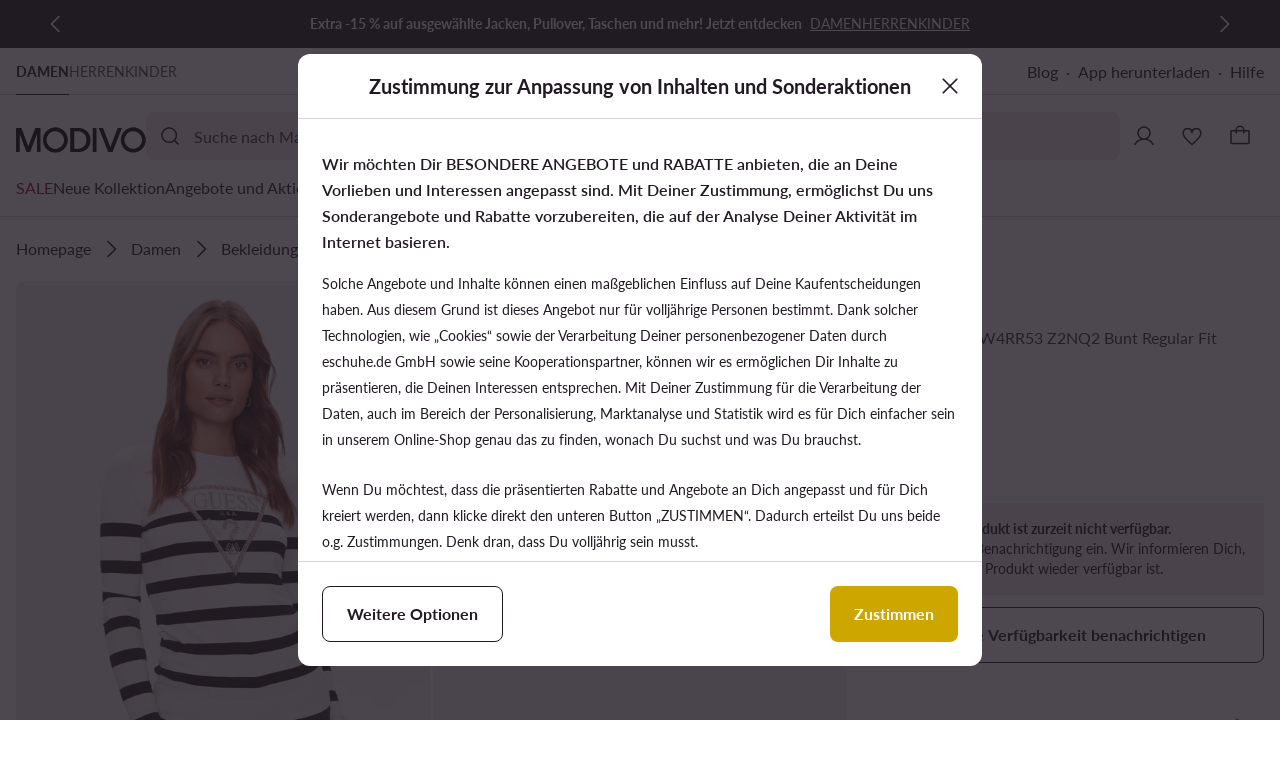

--- FILE ---
content_type: text/javascript
request_url: https://metrics.fitanalytics.com/metrics/widget?garmentId=&event=load&value=false&iid=4dtlgxw3ee&platform=desktop&widget_version=&shop_country=DE&shop_language=de&experiments=&hostname=modivo.de&firedAt=1769783647&shortSid=&ps=0&ssid=22452d9f-e7b0-4f57-a0c7-ef4ec971d3e8&ssrc=&_=1769783646805&callback=Zepto1769783646048
body_size: -156
content:
/**/ typeof Zepto1769783646048 === 'function' && Zepto1769783646048({"received":true});

--- FILE ---
content_type: application/javascript; charset=UTF-8
request_url: https://modivo.de/pwa/assets/147.e3ac044.chunk.js
body_size: 7314
content:
!function(){try{var t="undefined"!=typeof window?window:"undefined"!=typeof global?global:"undefined"!=typeof globalThis?globalThis:"undefined"!=typeof self?self:{},e=(new t.Error).stack;e&&(t._sentryDebugIds=t._sentryDebugIds||{},t._sentryDebugIds[e]="88465e7d-9d7a-4697-a809-6db2cc43e8ab",t._sentryDebugIdIdentifier="sentry-dbid-88465e7d-9d7a-4697-a809-6db2cc43e8ab")}catch(t){}}();var _global="undefined"!=typeof window?window:"undefined"!=typeof global?global:"undefined"!=typeof globalThis?globalThis:"undefined"!=typeof self?self:{};_global.SENTRY_RELEASE={id:"mod-prod-4.46.1"},(window.webpackJsonp=window.webpackJsonp||[]).push([[147],{1986:function(t,e,r){"use strict";r.d(e,"a",function(){return n});var n=function(t){var e=document.createElement("input");e.value=t,document.body.appendChild(e),e.select(),document.execCommand("copy"),document.body.removeChild(e)}},2031:function(t,e,r){"use strict";r(68);var n=r(256),o=r(608),c=r(305),l=r(123),f=r(160),d=r(2825),m=r.n(d),h=r(2826),v=r.n(h),y=r(2827),k=r.n(y),O=r(2828),x=r.n(O),w={name:"MarketingBar",components:{Icon:r(1415).a,BaseLink:l.a,BaseLinkStatic:f.a},props:{icon:{type:String,default:null,validator:Object(o.b)(n.c,!0)},backgroundColor:{type:String,default:n.d},color:{type:String,default:n.e},iconColor:{type:String,default:null},textMobile:{type:String,default:null},textDesktop:{type:String,default:null},textLink:{type:String,default:null},displayTime:{type:[String,Number],default:n.b},disabled:{type:Boolean,default:!1}},computed:{baseProps:function(){return{backgroundColor:this.backgroundColor,textMobile:this.textMobile,textDesktop:this.textDesktop,textLink:this.textLink,color:this.color,icon:this.icon,iconColor:this.iconColor,displayTime:this.displayTime,disabled:this.disabled}},textComponent:function(){var t=this.textLink,component="div";return!!t&&(component=Object(c.b)(t)?"BaseLinkStatic":"BaseLink"),component},iconComponent:function(){return{Sun:m.a,Tag:v.a,LockKey:k.a,Newsletter:x.a}[this.icon]}}},C=(r(2829),r(8)),j=Object(C.a)(w,function(){var t=this,e=t._self._c;return e("div",{staticClass:"marketing-bar",style:{backgroundColor:t.backgroundColor,color:t.color}},[e(t.textComponent,{tag:"component",staticClass:"text",attrs:{path:t.textLink||null}},[t.iconComponent?e("Icon",{staticClass:"icon",style:{color:t.iconColor||"currentColor"},attrs:{icon:t.iconComponent,width:"20px",height:"20px"}}):t._e(),t._v(" "),e("div",{staticClass:"text-mobile"},[t._v("\n            "+t._s(t.textMobile)+"\n        ")]),t._v(" "),e("div",{staticClass:"text-desktop"},[t._v("\n            "+t._s(t.textDesktop)+"\n        ")])],1),t._v(" "),t._t("after-text")],2)},[],!1,null,"0ef02280",null);e.a=j.exports},2364:function(t,e,r){var content=r(2830);content.__esModule&&(content=content.default),"string"==typeof content&&(content=[[t.i,content,""]]),content.locals&&(t.exports=content.locals);(0,r(33).default)("a33d9e92",content,!0,{sourceMap:!1})},2365:function(t,e,r){var content=r(2832);content.__esModule&&(content=content.default),"string"==typeof content&&(content=[[t.i,content,""]]),content.locals&&(t.exports=content.locals);(0,r(33).default)("13254e96",content,!0,{sourceMap:!1})},2366:function(t,e,r){"use strict";r.d(e,"a",function(){return n}),r.d(e,"c",function(){return f}),r.d(e,"b",function(){return d}),r.d(e,"d",function(){return m});r(624),r(947);var n=1e3,o=3600,c=new Error('Parameter "timestamp" is not a positive number'),l=function(t){return!Number.isNaN(parseInt(t,10))&&parseInt(t,10)>=0},f=function(t){if(!l(t))throw c;return{seconds:t%60,minutes:Math.floor(t%o/60),hours:Math.floor(t%86400/o),days:Math.floor(t/86400)}},d=function(t){if(!l(t))throw c;var e=(new Date).getTime()/n;return Math.floor(t-e)},m=function(t){return String(t).padStart(2,"0")}},2367:function(t,e,r){var content=r(2834);content.__esModule&&(content=content.default),"string"==typeof content&&(content=[[t.i,content,""]]),content.locals&&(t.exports=content.locals);(0,r(33).default)("6f78f556",content,!0,{sourceMap:!1})},2368:function(t,e,r){var content=r(2838);content.__esModule&&(content=content.default),"string"==typeof content&&(content=[[t.i,content,""]]),content.locals&&(t.exports=content.locals);(0,r(33).default)("467bb0b6",content,!0,{sourceMap:!1})},2369:function(t,e,r){var content=r(2840);content.__esModule&&(content=content.default),"string"==typeof content&&(content=[[t.i,content,""]]),content.locals&&(t.exports=content.locals);(0,r(33).default)("2c2112d6",content,!0,{sourceMap:!1})},2370:function(t,e,r){var content=r(2842);content.__esModule&&(content=content.default),"string"==typeof content&&(content=[[t.i,content,""]]),content.locals&&(t.exports=content.locals);(0,r(33).default)("0479baa6",content,!0,{sourceMap:!1})},2825:function(t,e,r){var n=r(57),o=r(64),c=["class","staticClass","style","staticStyle","attrs"];function l(t,e){var r=Object.keys(t);if(Object.getOwnPropertySymbols){var n=Object.getOwnPropertySymbols(t);e&&(n=n.filter(function(e){return Object.getOwnPropertyDescriptor(t,e).enumerable})),r.push.apply(r,n)}return r}r(7),r(15),r(4),r(9),r(10),r(5),r(2),r(6),t.exports={functional:!0,render:function(t,e){var r=e._c,data=(e._v,e.data),f=e.children,d=void 0===f?[]:f,m=data.class,h=data.staticClass,style=data.style,v=data.staticStyle,y=data.attrs,k=void 0===y?{}:y,O=o(data,c);return r("svg",function(t){for(var e=1;e<arguments.length;e++){var r=null!=arguments[e]?arguments[e]:{};e%2?l(Object(r),!0).forEach(function(e){n(t,e,r[e])}):Object.getOwnPropertyDescriptors?Object.defineProperties(t,Object.getOwnPropertyDescriptors(r)):l(Object(r)).forEach(function(e){Object.defineProperty(t,e,Object.getOwnPropertyDescriptor(r,e))})}return t}({class:[m,h],style:[style,v],attrs:Object.assign({xmlns:"http://www.w3.org/2000/svg",viewBox:"0 0 256 256",fill:"currentColor"},k)},O),d.concat([r("path",{attrs:{d:"M120,40V16a8,8,0,0,1,16,0V40a8,8,0,0,1-16,0Zm72,88a64,64,0,1,1-64-64A64.07,64.07,0,0,1,192,128Zm-16,0a48,48,0,1,0-48,48A48.05,48.05,0,0,0,176,128ZM58.34,69.66A8,8,0,0,0,69.66,58.34l-16-16A8,8,0,0,0,42.34,53.66Zm0,116.68-16,16a8,8,0,0,0,11.32,11.32l16-16a8,8,0,0,0-11.32-11.32ZM192,72a8,8,0,0,0,5.66-2.34l16-16a8,8,0,0,0-11.32-11.32l-16,16A8,8,0,0,0,192,72Zm5.66,114.34a8,8,0,0,0-11.32,11.32l16,16a8,8,0,0,0,11.32-11.32ZM48,128a8,8,0,0,0-8-8H16a8,8,0,0,0,0,16H40A8,8,0,0,0,48,128Zm80,80a8,8,0,0,0-8,8v24a8,8,0,0,0,16,0V216A8,8,0,0,0,128,208Zm112-88H216a8,8,0,0,0,0,16h24a8,8,0,0,0,0-16Z"}})]))}}},2826:function(t,e,r){var n=r(57),o=r(64),c=["class","staticClass","style","staticStyle","attrs"];function l(t,e){var r=Object.keys(t);if(Object.getOwnPropertySymbols){var n=Object.getOwnPropertySymbols(t);e&&(n=n.filter(function(e){return Object.getOwnPropertyDescriptor(t,e).enumerable})),r.push.apply(r,n)}return r}r(7),r(15),r(4),r(9),r(10),r(5),r(2),r(6),t.exports={functional:!0,render:function(t,e){var r=e._c,data=(e._v,e.data),f=e.children,d=void 0===f?[]:f,m=data.class,h=data.staticClass,style=data.style,v=data.staticStyle,y=data.attrs,k=void 0===y?{}:y,O=o(data,c);return r("svg",function(t){for(var e=1;e<arguments.length;e++){var r=null!=arguments[e]?arguments[e]:{};e%2?l(Object(r),!0).forEach(function(e){n(t,e,r[e])}):Object.getOwnPropertyDescriptors?Object.defineProperties(t,Object.getOwnPropertyDescriptors(r)):l(Object(r)).forEach(function(e){Object.defineProperty(t,e,Object.getOwnPropertyDescriptor(r,e))})}return t}({class:[m,h],style:[style,v],attrs:Object.assign({xmlns:"http://www.w3.org/2000/svg",viewBox:"0 0 256 256",fill:"currentColor"},k)},O),d.concat([r("path",{attrs:{d:"M243.31,136,144,36.69A15.86,15.86,0,0,0,132.69,32H40a8,8,0,0,0-8,8v92.69A15.86,15.86,0,0,0,36.69,144L136,243.31a16,16,0,0,0,22.63,0l84.68-84.68a16,16,0,0,0,0-22.63Zm-96,96L48,132.69V48h84.69L232,147.31ZM96,84A12,12,0,1,1,84,72,12,12,0,0,1,96,84Z"}})]))}}},2827:function(t,e,r){var n=r(57),o=r(64),c=["class","staticClass","style","staticStyle","attrs"];function l(t,e){var r=Object.keys(t);if(Object.getOwnPropertySymbols){var n=Object.getOwnPropertySymbols(t);e&&(n=n.filter(function(e){return Object.getOwnPropertyDescriptor(t,e).enumerable})),r.push.apply(r,n)}return r}r(7),r(15),r(4),r(9),r(10),r(5),r(2),r(6),t.exports={functional:!0,render:function(t,e){var r=e._c,data=(e._v,e.data),f=e.children,d=void 0===f?[]:f,m=data.class,h=data.staticClass,style=data.style,v=data.staticStyle,y=data.attrs,k=void 0===y?{}:y,O=o(data,c);return r("svg",function(t){for(var e=1;e<arguments.length;e++){var r=null!=arguments[e]?arguments[e]:{};e%2?l(Object(r),!0).forEach(function(e){n(t,e,r[e])}):Object.getOwnPropertyDescriptors?Object.defineProperties(t,Object.getOwnPropertyDescriptors(r)):l(Object(r)).forEach(function(e){Object.defineProperty(t,e,Object.getOwnPropertyDescriptor(r,e))})}return t}({class:[m,h],style:[style,v],attrs:Object.assign({xmlns:"http://www.w3.org/2000/svg",fill:"currentColor",viewBox:"0 0 256 256"},k)},O),d.concat([r("g",{attrs:{fill:"currentColor","fill-rule":"evenodd","clip-rule":"evenodd"}},[r("path",{attrs:{d:"M41.06 95.47a7.45 7.45 0 0 1 7.45-7.45h158.98a7.45 7.45 0 0 1 7.45 7.45V218.5a7.45 7.45 0 0 1-7.45 7.46H48.51a7.45 7.45 0 0 1-7.45-7.46V95.47Zm14.9 7.45v108.12h144.08V102.92H55.96ZM128 22.96c-25.62 0-46.94 21.78-46.94 49.33a7.45 7.45 0 0 1-14.9 0c0-35.17 27.39-64.24 61.84-64.24s61.84 29.07 61.84 64.24a7.45 7.45 0 1 1-14.9 0c0-27.55-21.32-49.33-46.94-49.33Z"}})]),r("path",{attrs:{fill:"currentColor","fill-rule":"evenodd",d:"M8.38 1.97c.24.24.24.64 0 .88L4.94 6.3a.63.63 0 0 1-.89 0L2.5 4.73a.63.63 0 0 1 .89-.89L4.5 4.97l3-3a.63.63 0 0 1 .88 0Z","clip-rule":"evenodd",transform:"matrix(11.92383 0 0 11.92383 64.1 106.26)"}})]))}}},2828:function(t,e,r){var n=r(57),o=r(64),c=["class","staticClass","style","staticStyle","attrs"];function l(t,e){var r=Object.keys(t);if(Object.getOwnPropertySymbols){var n=Object.getOwnPropertySymbols(t);e&&(n=n.filter(function(e){return Object.getOwnPropertyDescriptor(t,e).enumerable})),r.push.apply(r,n)}return r}r(7),r(15),r(4),r(9),r(10),r(5),r(2),r(6),t.exports={functional:!0,render:function(t,e){var r=e._c,data=(e._v,e.data),f=e.children,d=void 0===f?[]:f,m=data.class,h=data.staticClass,style=data.style,v=data.staticStyle,y=data.attrs,k=void 0===y?{}:y,O=o(data,c);return r("svg",function(t){for(var e=1;e<arguments.length;e++){var r=null!=arguments[e]?arguments[e]:{};e%2?l(Object(r),!0).forEach(function(e){n(t,e,r[e])}):Object.getOwnPropertyDescriptors?Object.defineProperties(t,Object.getOwnPropertyDescriptors(r)):l(Object(r)).forEach(function(e){Object.defineProperty(t,e,Object.getOwnPropertyDescriptor(r,e))})}return t}({class:[m,h],style:[style,v],attrs:Object.assign({viewBox:"0 0 24 24",fill:"currentColor",stroke:"none",xmlns:"http://www.w3.org/2000/svg"},k)},O),d.concat([r("path",{attrs:{d:"M21.3113 2.68876C21.1226 2.50025 20.8872 2.36544 20.6291 2.29821C20.3711 2.23098 20.0998 2.23376 19.8431 2.30626H19.8291L1.83469 7.76625C1.54178 7.85049 1.28147 8.02196 1.08844 8.25784C0.895411 8.49371 0.778814 8.78278 0.754177 9.08658C0.72954 9.39037 0.798032 9.69445 0.950532 9.95835C1.10303 10.2222 1.3323 10.4334 1.60782 10.5638L9.63469 14.3653L13.4363 22.3922C13.5563 22.6492 13.7473 22.8666 13.9869 23.0186C14.2264 23.1706 14.5044 23.2509 14.7881 23.25C14.8313 23.25 14.8744 23.2481 14.9175 23.2444C15.2202 23.2199 15.5082 23.1034 15.7428 22.9105C15.9774 22.7176 16.1474 22.4576 16.23 22.1653L21.6863 4.17094C21.6863 4.16626 21.6863 4.16157 21.6863 4.15688C21.7597 3.90091 21.7637 3.63 21.6978 3.37199C21.6319 3.11397 21.4985 2.87815 21.3113 2.68876ZM14.7966 21.7359L14.7919 21.7491L11.1019 13.9594L15.5306 9.52969C15.6653 9.3879 15.7393 9.19908 15.7368 9.00351C15.7343 8.80794 15.6555 8.62108 15.5172 8.48278C15.3789 8.34448 15.1921 8.26568 14.9965 8.26318C14.8009 8.26067 14.6121 8.33466 14.4703 8.46938L10.0406 12.8981L2.25001 9.20813H2.26313L20.25 3.75001L14.7966 21.7359Z"}})]))}}},2829:function(t,e,r){"use strict";r(2364)},2830:function(t,e,r){var n=r(32)(function(i){return i[1]});n.push([t.i,".marketing-bar[data-v-0ef02280]{min-height:4.8rem;padding:8px 56px;width:100%}.marketing-bar[data-v-0ef02280],.marketing-bar .text[data-v-0ef02280]{align-items:center;display:flex;font-size:1.4rem;font-weight:700;justify-content:center;letter-spacing:0;line-height:2rem}.marketing-bar .text[data-v-0ef02280]{color:inherit;-moz-column-gap:8px;column-gap:8px;min-height:32px;text-align:center;text-decoration-line:none}.marketing-bar .text[data-v-0ef02280]:hover:not(.disabled){color:inherit;text-decoration-line:none}.marketing-bar .icon[data-v-0ef02280]{flex-shrink:0}@media (max-width:1023px){.marketing-bar .text-desktop[data-v-0ef02280]{display:none}}@media (min-width:1024px){.marketing-bar[data-v-0ef02280]{padding-left:84px;padding-right:84px}.marketing-bar .text-mobile[data-v-0ef02280]{display:none}}",""]),n.locals={},t.exports=n},2831:function(t,e,r){"use strict";r(2365)},2832:function(t,e,r){var n=r(32)(function(i){return i[1]});n.push([t.i,".marketing-bar-text-and-links[data-v-6862d303]{align-items:center;display:flex;flex-direction:column;justify-content:center}.marketing-bar-text-and-links .links-wrapper[data-v-6862d303]{align-items:center;display:flex;gap:8px;height:32px}@media (min-width:1024px){.marketing-bar-text-and-links[data-v-6862d303]{flex-direction:row}.marketing-bar-text-and-links .links-wrapper[data-v-6862d303]{margin-left:8px}}",""]),n.locals={},t.exports=n},2833:function(t,e,r){"use strict";r(2367)},2834:function(t,e,r){var n=r(32)(function(i){return i[1]});n.push([t.i,".marketing-bar-timer[data-v-a9b26892]{-moz-column-gap:8px;column-gap:8px;display:flex;flex-wrap:wrap}.marketing-bar-timer .timer[data-v-a9b26892]{align-items:center;display:flex;justify-content:center}.marketing-bar-timer .timer-part[data-v-a9b26892]{align-items:center;background-color:rgba(var(--ds-color-container-primary),var(--tw-bg-opacity,1));display:flex;font-size:1.4rem;font-weight:400;height:32px;justify-content:center;letter-spacing:0;line-height:2rem;width:48px;--tw-bg-opacity:.20}.marketing-bar-timer .separator[data-v-a9b26892]{padding-left:8px;padding-right:8px}@media (max-width:1023px){.marketing-bar-timer .timer[data-v-a9b26892]{width:100%}}",""]),n.locals={},t.exports=n},2835:function(t,e,r){var n=r(57),o=r(64),c=["class","staticClass","style","staticStyle","attrs"];function l(t,e){var r=Object.keys(t);if(Object.getOwnPropertySymbols){var n=Object.getOwnPropertySymbols(t);e&&(n=n.filter(function(e){return Object.getOwnPropertyDescriptor(t,e).enumerable})),r.push.apply(r,n)}return r}r(7),r(15),r(4),r(9),r(10),r(5),r(2),r(6),t.exports={functional:!0,render:function(t,e){var r=e._c,data=(e._v,e.data),f=e.children,d=void 0===f?[]:f,m=data.class,h=data.staticClass,style=data.style,v=data.staticStyle,y=data.attrs,k=void 0===y?{}:y,O=o(data,c);return r("svg",function(t){for(var e=1;e<arguments.length;e++){var r=null!=arguments[e]?arguments[e]:{};e%2?l(Object(r),!0).forEach(function(e){n(t,e,r[e])}):Object.getOwnPropertyDescriptors?Object.defineProperties(t,Object.getOwnPropertyDescriptors(r)):l(Object(r)).forEach(function(e){Object.defineProperty(t,e,Object.getOwnPropertyDescriptor(r,e))})}return t}({class:[m,h],style:[style,v],attrs:Object.assign({xmlns:"http://www.w3.org/2000/svg",stroke:"none",fill:"currentColor",viewBox:"0 0 16 16"},k)},O),d.concat([r("path",{attrs:{d:"M10.499.667H3.165c-.733 0-1.333.6-1.333 1.333v8.666c0 .367.3.667.667.667.366 0 .666-.3.666-.667v-8c0-.366.3-.666.667-.666h6.667c.366 0 .666-.3.666-.667 0-.366-.3-.666-.666-.666Zm2.666 2.666H5.832c-.733 0-1.333.6-1.333 1.333V14c0 .733.6 1.333 1.333 1.333h7.333c.734 0 1.334-.6 1.334-1.333V4.666c0-.733-.6-1.333-1.334-1.333ZM12.5 14h-6a.669.669 0 0 1-.667-.667v-8c0-.367.3-.667.667-.667h6c.366 0 .666.3.666.667v8c0 .367-.3.667-.666.667Z"}})]))}}},2836:function(t,e,r){var n=r(57),o=r(64),c=["class","staticClass","style","staticStyle","attrs"];function l(t,e){var r=Object.keys(t);if(Object.getOwnPropertySymbols){var n=Object.getOwnPropertySymbols(t);e&&(n=n.filter(function(e){return Object.getOwnPropertyDescriptor(t,e).enumerable})),r.push.apply(r,n)}return r}r(7),r(15),r(4),r(9),r(10),r(5),r(2),r(6),t.exports={functional:!0,render:function(t,e){var r=e._c,data=(e._v,e.data),f=e.children,d=void 0===f?[]:f,m=data.class,h=data.staticClass,style=data.style,v=data.staticStyle,y=data.attrs,k=void 0===y?{}:y,O=o(data,c);return r("svg",function(t){for(var e=1;e<arguments.length;e++){var r=null!=arguments[e]?arguments[e]:{};e%2?l(Object(r),!0).forEach(function(e){n(t,e,r[e])}):Object.getOwnPropertyDescriptors?Object.defineProperties(t,Object.getOwnPropertyDescriptors(r)):l(Object(r)).forEach(function(e){Object.defineProperty(t,e,Object.getOwnPropertyDescriptor(r,e))})}return t}({class:[m,h],style:[style,v],attrs:Object.assign({viewBox:"0 0 20 20",stroke:"none",xmlns:"http://www.w3.org/2000/svg"},k)},O),d.concat([r("path",{attrs:{d:"M7.24806 15.8961L7.25281 15.9004L18 4.64706L16.6012 3.39384L7.14439 13.296L3.25082 9.67836L1.95622 11.039L7.24367 15.9007L7.24806 15.8961Z",fill:"currentColor"}})]))}}},2837:function(t,e,r){"use strict";r(2368)},2838:function(t,e,r){var n=r(32)(function(i){return i[1]});n.push([t.i,'.marketing-bar-discount-code[data-v-e18827ba]{-moz-column-gap:8px;column-gap:8px;display:flex;flex-wrap:wrap}.marketing-bar-discount-code .button-container[data-v-e18827ba]{align-items:center;display:flex;justify-content:center}.marketing-bar-discount-code .copy-code[data-v-e18827ba]{align-items:center;display:flex;font-size:1.4rem;font-weight:400;gap:8px;height:32px;justify-content:center;letter-spacing:0;line-height:2rem;padding:0 8px;position:relative}.marketing-bar-discount-code .copy-code[data-v-e18827ba]:hover:after{opacity:1}.marketing-bar-discount-code .copy-code[data-v-e18827ba]:after{--tw-content:"";border:1px dashed;content:var(--tw-content);display:block;height:100%;left:0;opacity:.2;position:absolute;top:0;transition:opacity .25s ease-out;width:100%}.marketing-bar-discount-code .icon[data-v-e18827ba]{color:inherit}@media (max-width:1023px){.marketing-bar-discount-code .button-container[data-v-e18827ba]{width:100%}}',""]),n.locals={},t.exports=n},2839:function(t,e,r){"use strict";r(2369)},2840:function(t,e,r){var n=r(32)(function(i){return i[1]});n.push([t.i,".marketing-bar-link[data-v-79b5eaec]{align-items:center;display:flex;font-size:1.4rem;font-weight:400;line-height:1.8rem}.marketing-bar-link .label[data-v-79b5eaec]{font-size:1.4rem;text-decoration-line:underline}.marketing-bar-link .icon[data-v-79b5eaec]{margin-left:4px}",""]),n.locals={},t.exports=n},2841:function(t,e,r){"use strict";r(2370)},2842:function(t,e,r){var n=r(32)(function(i){return i[1]});n.push([t.i,".marketing-bar-default[data-v-972679e8]{align-items:center;cursor:pointer;display:flex;flex-direction:column;justify-content:center}.marketing-bar-default .text-wrapper[data-v-972679e8]{align-items:center;display:flex;flex-direction:row;font-size:1.4rem;font-weight:400;height:32px;letter-spacing:0;line-height:2rem}.marketing-bar-default .action-label[data-v-972679e8]{text-decoration-line:underline}.marketing-bar-default .icon[data-v-972679e8]{margin-left:4px}@media (min-width:1024px){.marketing-bar-default[data-v-972679e8]{flex-direction:row}.marketing-bar-default .text-wrapper[data-v-972679e8]{margin-left:8px}}",""]),n.locals={},t.exports=n},2970:function(t,e,r){"use strict";var n=r(2031),o={name:"MarketingBarTextAndLinks",components:{MarketingBar:n.a},extends:n.a,props:{hasLinks:{type:Boolean,default:!1}}},c=(r(2831),r(8)),component=Object(c.a)(o,function(){var t=this,e=t._self._c;return e("MarketingBar",t._b({staticClass:"marketing-bar-text-and-links",scopedSlots:t._u([{key:"after-text",fn:function(){return[t.hasLinks?e("div",{staticClass:"links-wrapper"},[t._t("default",null,{color:t.color})],2):t._e()]},proxy:!0}],null,!0)},"MarketingBar",t.baseProps,!1))},[],!1,null,"6862d303",null);e.a=component.exports},2971:function(t,e,r){"use strict";r(7),r(4),r(9),r(10),r(5),r(6);var n=r(1),o=r(0),c=(r(17),r(61),r(2),r(46),r(27),r(947),r(73),r(24),r(20)),l=r(89),f=r(275),d=r(2031),m=r(2366);function h(t,e){var r=Object.keys(t);if(Object.getOwnPropertySymbols){var n=Object.getOwnPropertySymbols(t);e&&(n=n.filter(function(e){return Object.getOwnPropertyDescriptor(t,e).enumerable})),r.push.apply(r,n)}return r}function v(t){for(var e=1;e<arguments.length;e++){var r=null!=arguments[e]?arguments[e]:{};e%2?h(Object(r),!0).forEach(function(e){Object(o.a)(t,e,r[e])}):Object.getOwnPropertyDescriptors?Object.defineProperties(t,Object.getOwnPropertyDescriptors(r)):h(Object(r)).forEach(function(e){Object.defineProperty(t,e,Object.getOwnPropertyDescriptor(r,e))})}return t}var y=Object(c.a)("config").mapGetters,k={name:"MarketingBarTimer",components:{MarketingBar:d.a},extends:d.a,props:{date:{type:String,required:!0}},data:function(){return{days:0,hours:0,minutes:0,seconds:0}},computed:v(v({},y(["timezone"])),{},{timeDiff:function(){var t=new f.a(this.timezone,l.e).createCurrentDateInTimezone();return Math.floor(this.timestampExpire-f.a.toSeconds(t))},dateNormalized:function(){return this.date.replace("T"," ").slice(0,l.e.length)},daysFormatted:function(){return String(this.days).padStart(2,"0")},hoursFormatted:function(){return String(this.hours).padStart(2,"0")},minutesFormatted:function(){return String(this.minutes).padStart(2,"0")},secondsFormatted:function(){return String(this.seconds).padStart(2,"0")},timestampExpire:function(){var t=f.a.getDateFromFormat(this.dateNormalized,l.e,this.timezone);return t.invalid?0:f.a.toSeconds(t)||0}}),created:function(){this.timeDiff>0&&this.assignTimeParts(Object(m.c)(this.timeDiff))},mounted:function(){var t=this;this.timeDiff>0&&this.startCountdown(),window.addEventListener("closeMarketingBarTimer",function(){null==t||t.$emit("expired")},{once:!0})},beforeDestroy:function(){var t;null===(t=this.countDownClock)||void 0===t||t.stop()},methods:{startCountdown:function(){var t=this;return Object(n.a)(regeneratorRuntime.mark(function e(){var n,o,c,l;return regeneratorRuntime.wrap(function(e){for(;;)switch(e.prev=e.next){case 0:if((o=t.$refs.timer)instanceof HTMLElement){e.next=1;break}return e.abrupt("return");case 1:return e.next=2,r.e(114).then(r.bind(null,4683));case 2:if(l=e.sent){e.next=3;break}l={};case 3:c=l.default,t.countDownClock=null==c?void 0:c.init(o,!1,function(e){t.assignTimeParts(e)}),null===(n=t.countDownClock)||void 0===n||n.start();case 4:case"end":return e.stop()}},e)}))()},assignTimeParts:function(t){var e=t.days,r=t.hours,n=t.minutes,o=t.seconds;this.days=e,this.hours=r,this.minutes=n,this.seconds=o}}},O=(r(2833),r(8)),component=Object(O.a)(k,function(){var t=this,e=t._self._c;return t.timeDiff>0?e("MarketingBar",t._b({staticClass:"marketing-bar-timer",scopedSlots:t._u([{key:"after-text",fn:function(){return[e("div",{ref:"timer",staticClass:"timer",attrs:{"data-timestamp":t.timestampExpire,"data-event-name":"closeMarketingBarTimer"}},[t.days>0?[e("span",{staticClass:"timer-part"},[t._v(t._s(t.daysFormatted)+" D")]),t._v(" "),e("div",{staticClass:"separator"},[t._v(":")])]:t._e(),t._v(" "),e("span",{staticClass:"timer-part"},[t._v(t._s(t.hoursFormatted)+" H")]),t._v(" "),e("div",{staticClass:"separator"},[t._v(":")]),t._v(" "),e("span",{staticClass:"timer-part"},[t._v(t._s(t.minutesFormatted)+" M")]),t._v(" "),e("div",{staticClass:"separator"},[t._v(":")]),t._v(" "),e("span",{staticClass:"timer-part"},[t._v(t._s(t.secondsFormatted)+" S")])],2)]},proxy:!0}],null,!1,1411830002)},"MarketingBar",t.baseProps,!1)):t._e()},[],!1,null,"a9b26892",null);e.a=component.exports},2972:function(t,e,r){"use strict";r(101);var n=r(1986),o=r(2835),c=r.n(o),l=r(2836),f=r.n(l),d=r(2031),m=r(1415),h={name:"MarketingBarDiscountCode",components:{MarketingBar:d.a,Icon:m.a},extends:d.a,props:{code:{type:String,required:!0}},data:function(){return{isCopied:!1,copiedTimer:!1}},computed:{copyIcon:function(){return this.isCopied?f.a:c.a}},beforeDestroy:function(){clearTimeout(this.copiedTimer)},methods:{copyCode:function(){var t=this;this.isCopied=!0,Object(n.a)(this.code),this.copiedTimer=setTimeout(function(){t.isCopied=!1},1500)}}},v=(r(2837),r(8)),component=Object(v.a)(h,function(){var t=this,e=t._self._c;return e("MarketingBar",t._b({staticClass:"marketing-bar-discount-code",scopedSlots:t._u([{key:"after-text",fn:function(){return[e("div",{staticClass:"button-container"},[e("button",{staticClass:"copy-code",attrs:{disabled:t.isCopied,type:"button"},on:{click:function(e){return t.copyCode()}}},[t._v("\n                "+t._s(t.code)+"\n                "),e("Icon",{staticClass:"icon",attrs:{icon:t.copyIcon,width:"16px",height:"16px"}})],1)])]},proxy:!0}])},"MarketingBar",t.baseProps,!1))},[],!1,null,"e18827ba",null);e.a=component.exports},2973:function(t,e,r){"use strict";var n=r(305),o=r(123),c=r(160),l=r(1415),f=r(637),d={name:"MarketingBarLink",components:{BaseLinkStatic:c.a,BaseLink:o.a,Icon:l.a},props:{path:{type:String,required:!0},label:{type:String,required:!0},color:{type:String,required:!0},hasIcon:{type:Boolean,default:!1}},computed:{linkComponent:function(){return Object(n.b)(this.path)?c.a:o.a},target:function(){return Object(n.b)(this.path)?"_blank":null}},beforeCreate:function(){this.ChevronRight=f.a}},m=(r(2839),r(8)),component=Object(m.a)(d,function(){var t=this,e=t._self._c;return e(t.linkComponent,{tag:"component",staticClass:"marketing-bar-link",style:{color:t.color},attrs:{path:t.path,target:t.target}},[e("span",{staticClass:"label"},[t._v(t._s(t.label))]),t._v(" "),t.hasIcon?e("Icon",{staticClass:"icon",attrs:{icon:t.ChevronRight,width:"16",height:"16"}}):t._e()],1)},[],!1,null,"79b5eaec",null);e.a=component.exports},2974:function(t,e,r){"use strict";var n=r(0),o=r(26),c=r(2031),l=r(1415),f=r(637),d={name:"MarketingBarDefault",components:{MarketingBar:c.a,Icon:l.a},extends:c.a,computed:{newsletterText:function(){return this.$t("Subscribe to the newsletter")}},beforeCreate:function(){this.ChevronRight=f.a},methods:{openNewsletterModal:function(){this.$modals.open(o.u,Object(n.a)(Object(n.a)({},o.v,o.A),o.H,!0))}}},m=(r(2841),r(8)),component=Object(m.a)(d,function(){var t=this,e=t._self._c;return e("MarketingBar",t._b({staticClass:"marketing-bar-default",attrs:{icon:"Newsletter"},nativeOn:{click:function(e){return t.openNewsletterModal()}},scopedSlots:t._u([{key:"after-text",fn:function(){return[e("div",{staticClass:"text-wrapper"},[e("span",{staticClass:"action-label"},[t._v("\n                "+t._s(t.newsletterText)+"\n            ")]),t._v(" "),e("Icon",{staticClass:"icon",attrs:{icon:t.ChevronRight,width:"16",height:"16"}})],1)]},proxy:!0}])},"MarketingBar",t.baseProps,!1))},[],!1,null,"972679e8",null);e.a=component.exports},4812:function(t,e,r){"use strict";r.r(e);r(7),r(9),r(10),r(5),r(6);var n=r(14),o=r(1),c=r(0),l=(r(17),r(4),r(59),r(34),r(38),r(2),r(86),r(20)),f=r(60),d=r(22),m=r(110),h=r(2970),v=r(2971),y=r(2972),k=r(2973),O=r(2974);function x(t,e){var r=Object.keys(t);if(Object.getOwnPropertySymbols){var n=Object.getOwnPropertySymbols(t);e&&(n=n.filter(function(e){return Object.getOwnPropertyDescriptor(t,e).enumerable})),r.push.apply(r,n)}return r}function w(t){for(var e=1;e<arguments.length;e++){var r=null!=arguments[e]?arguments[e]:{};e%2?x(Object(r),!0).forEach(function(e){Object(c.a)(t,e,r[e])}):Object.getOwnPropertyDescriptors?Object.defineProperties(t,Object.getOwnPropertyDescriptors(r)):x(Object(r)).forEach(function(e){Object.defineProperty(t,e,Object.getOwnPropertyDescriptor(r,e))})}return t}var C={root:null,threshold:[.9],rootMargin:"0px 0px 0px 0px"},j={name:"MarketingBarDisplay",components:{MarketingBarDefault:O.a,MarketingBarLink:k.a,MarketingBarDiscountCode:y.a,MarketingBarTimer:v.a,MarketingBarTextAndLinks:h.a},props:{config:{type:Object,required:!0}},data:function(){return{observer:null}},computed:w(w({},Object(l.d)(["isMobile"])),{},{marketingBarDefaultConfig:function(){return this.getMarketingBarComponentConfig(this.MARKETING_BAR_DEFAULT,this.config)},marketingBarDiscountCodeConfig:function(){return this.getMarketingBarComponentConfig(this.MARKETING_BAR_DISCOUNT_CODE,this.config)},marketingBarTextAndLinksConfig:function(){return this.getMarketingBarComponentConfig(this.MARKETING_BAR_TEXT_AND_LINKS,this.config,!0)},marketingBarTimerConfig:function(){return this.getMarketingBarComponentConfig(this.MARKETING_BAR_TIMER,this.config)},marketingBarConfigToUse:function(){return this.marketingBarTimerConfig?this.marketingBarTimerConfig:this.marketingBarDiscountCodeConfig?this.marketingBarDiscountCodeConfig:this.marketingBarTextAndLinksConfig?this.marketingBarTextAndLinksConfig.props:this.marketingBarDefaultConfig?this.marketingBarDefaultConfig:null},marketingBarLinks:function(){var t=this.marketingBarTextAndLinksConfig.slots.default;return null!=t&&t.length?t.map(function(link){return link.props}).filter(function(t){var path=t.path,label=t.label;return path&&label}):[]},marketingBarText:function(){var t=this.marketingBarConfigToUse,e=t.textMobile,r=t.textDesktop;return this.isMobile?e:r},marketingBarLinksLabels:function(){return Object.values(this.marketingBarLinks).map(function(t){return t.label}).join(",")||d.a.NULL}}),beforeCreate:function(){this.OBSERVER_OPTIONS={root:null,threshold:.5},this.MARKETING_BAR_DEFAULT=m.h,this.MARKETING_BAR_DISCOUNT_CODE=m.i,this.MARKETING_BAR_TEXT_AND_LINKS=m.j,this.MARKETING_BAR_TIMER=m.k},mounted:function(){var t=this;return Object(o.a)(regeneratorRuntime.mark(function e(){return regeneratorRuntime.wrap(function(e){for(;;)switch(e.prev=e.next){case 0:t.initObserver();case 1:case"end":return e.stop()}},e)}))()},beforeDestroy:function(){this.disconnectObserver()},methods:{getMarketingBarComponentConfig:function(component,t){var e=arguments.length>2&&void 0!==arguments[2]&&arguments[2];if(t.name!==component)return null;var r=t.props,n=void 0===r?{}:r,o=t.slots;return e?{props:n,slots:void 0===o?{}:o}:n},closeMarketingBarTimer:function(){var t;this.$emit("remove",null===(t=this.config)||void 0===t?void 0:t.id)},emitMarketingBarViewEvent:function(t,e){this.$analytics.emit(f.F,{barName:t,barText:this.marketingBarText,targetValue:e})},emitMarketingBarViewEvents:function(){var t="",e="";this.marketingBarTimerConfig?(t=d.a.TIMER,e=d.a.NULL):this.marketingBarDiscountCodeConfig?(t=d.a.PROMO_CODE,e=this.marketingBarDiscountCodeConfig.code):this.marketingBarTextAndLinksConfig&&(t=d.a.TEXT_LINK,e=this.marketingBarLinksLabels),t&&this.emitMarketingBarViewEvent(t,e)},initObserver:function(){var t,e=this;this.observer=new IntersectionObserver(function(t){var r=Object(n.a)(t,1)[0];r&&r.isIntersecting&&(e.emitMarketingBarViewEvents(),e.disconnectObserver())},C),null===(t=this.observer)||void 0===t||t.observe(this.$el)},disconnectObserver:function(){var t;null===(t=this.observer)||void 0===t||t.disconnect(),this.observer=null}}},_=j,B=r(8),component=Object(B.a)(_,function(){var t=this,e=t._self._c;return t.marketingBarTimerConfig?e("MarketingBarTimer",t._b({on:{expired:function(e){return t.closeMarketingBarTimer()}}},"MarketingBarTimer",t.marketingBarConfigToUse,!1)):t.marketingBarDiscountCodeConfig?e("MarketingBarDiscountCode",t._b({},"MarketingBarDiscountCode",t.marketingBarConfigToUse,!1)):t.marketingBarTextAndLinksConfig?e("MarketingBarTextAndLinks",t._b({attrs:{"has-links":t.marketingBarLinks.length>0}},"MarketingBarTextAndLinks",t.marketingBarConfigToUse,!1),t._l(t.marketingBarLinks,function(r,n){return e("MarketingBarLink",t._b({key:n},"MarketingBarLink",r,!1))}),1):t.marketingBarDefaultConfig?e("MarketingBarDefault",t._b({},"MarketingBarDefault",t.marketingBarConfigToUse,!1)):t._e()},[],!1,null,null,null);e.default=component.exports}}]);
//# sourceMappingURL=147.e3ac044.chunk.js.map

--- FILE ---
content_type: application/javascript; charset=UTF-8
request_url: https://modivo.de/pwa/assets/2.cd957fb.chunk.js
body_size: 8452
content:
/*! For license information please see LICENSES */
!function(){try{var e="undefined"!=typeof window?window:"undefined"!=typeof global?global:"undefined"!=typeof globalThis?globalThis:"undefined"!=typeof self?self:{},r=(new e.Error).stack;r&&(e._sentryDebugIds=e._sentryDebugIds||{},e._sentryDebugIds[r]="758684af-89f7-4525-b33f-429a0fb3d6c9",e._sentryDebugIdIdentifier="sentry-dbid-758684af-89f7-4525-b33f-429a0fb3d6c9")}catch(e){}}();var _global="undefined"!=typeof window?window:"undefined"!=typeof global?global:"undefined"!=typeof globalThis?globalThis:"undefined"!=typeof self?self:{};_global.SENTRY_RELEASE={id:"mod-prod-4.46.1"},(window.webpackJsonp=window.webpackJsonp||[]).push([[2],{1444:function(e,r,n){"use strict";n.d(r,"a",function(){return me}),n.d(r,"b",function(){return ce}),n.d(r,"c",function(){return z}),n.d(r,"d",function(){return S});var t=n(3),o=function(){return o=Object.assign||function(e){for(var s,i=1,r=arguments.length;i<r;i++)for(var p in s=arguments[i])Object.prototype.hasOwnProperty.call(s,p)&&(e[p]=s[p]);return e},o.apply(this,arguments)};function l(e,r,n,t){return new(n||(n=Promise))(function(o,l){function d(e){try{c(t.next(e))}catch(e){l(e)}}function f(e){try{c(t.throw(e))}catch(e){l(e)}}function c(e){var r;e.done?o(e.value):(r=e.value,r instanceof n?r:new n(function(e){e(r)})).then(d,f)}c((t=t.apply(e,r||[])).next())})}function d(e,body){var r,n,t,g,o={label:0,sent:function(){if(1&t[0])throw t[1];return t[1]},trys:[],ops:[]};return g={next:l(0),throw:l(1),return:l(2)},"function"==typeof Symbol&&(g[Symbol.iterator]=function(){return this}),g;function l(l){return function(d){return function(l){if(r)throw new TypeError("Generator is already executing.");for(;o;)try{if(r=1,n&&(t=2&l[0]?n.return:l[0]?n.throw||((t=n.return)&&t.call(n),0):n.next)&&!(t=t.call(n,l[1])).done)return t;switch(n=0,t&&(l=[2&l[0],t.value]),l[0]){case 0:case 1:t=l;break;case 4:return o.label++,{value:l[1],done:!1};case 5:o.label++,n=l[1],l=[0];continue;case 7:l=o.ops.pop(),o.trys.pop();continue;default:if(!(t=o.trys,(t=t.length>0&&t[t.length-1])||6!==l[0]&&2!==l[0])){o=0;continue}if(3===l[0]&&(!t||l[1]>t[0]&&l[1]<t[3])){o.label=l[1];break}if(6===l[0]&&o.label<t[1]){o.label=t[1],t=l;break}if(t&&o.label<t[2]){o.label=t[2],o.ops.push(l);break}t[2]&&o.ops.pop(),o.trys.pop();continue}l=body.call(e,o)}catch(e){l=[6,e],n=0}finally{r=t=0}if(5&l[0])throw l[1];return{value:l[0]?l[1]:void 0,done:!0}}([l,d])}}}function f(){for(var s=0,i=0,e=arguments.length;i<e;i++)s+=arguments[i].length;var r=Array(s),n=0;for(i=0;i<e;i++)for(var a=arguments[i],t=0,o=a.length;t<o;t++,n++)r[n]=a[t];return r}function c(e){return e!=e}function v(e){return null==e}var h=function(e){return null!==e&&e&&"object"==typeof e&&!Array.isArray(e)};function m(e){return""!==e&&!v(e)}function y(e){return"function"==typeof e}function _(e){return y(e)&&!!e.__locatorRef}function O(e,r){var n=Array.isArray(e)?e:$(e);if(y(n.findIndex))return n.findIndex(r);for(var i=0;i<n.length;i++)if(r(n[i],i))return i;return-1}function R(e,r){return-1!==e.indexOf(r)}function $(e){return y(Array.from)?Array.from(e):function(e){for(var r=[],n=e.length,i=0;i<n;i++)r.push(e[i]);return r}(e)}function A(e){return y(Object.values)?Object.values(e):Object.keys(e).map(function(r){return e[r]})}function w(e,source){return Object.keys(source).forEach(function(r){if(h(source[r]))return e[r]||(e[r]={}),void w(e[r],source[r]);e[r]=source[r]}),e}function E(e,r,n){return void 0===r&&(r=0),void 0===n&&(n={cancelled:!1}),0===r?e:function(){for(var o=[],l=0;l<arguments.length;l++)o[l]=arguments[l];clearTimeout(t),t=setTimeout(function(){t=void 0,n.cancelled||e.apply(void 0,o)},r)};var t}function k(template,e){return template.replace(/{([^}]+)}/g,function(r,p){return p in e?e[p]:"{"+p+"}"})}var j={};var x=function(){function e(){}return e.extend=function(e,r){var n=function(e){var r;return(null===(r=e.params)||void 0===r?void 0:r.length)&&(e.params=e.params.map(function(param){return"string"==typeof param?{name:param}:param})),e}(r);j[e]?j[e]=w(j[e],r):j[e]=o({lazy:!1,computesRequired:!1},n)},e.isLazy=function(e){var r;return!!(null===(r=j[e])||void 0===r?void 0:r.lazy)},e.isRequireRule=function(e){var r;return!!(null===(r=j[e])||void 0===r?void 0:r.computesRequired)},e.getRuleDefinition=function(e){return j[e]},e}();function S(e,r){!function(e,r){if(y(r))return;if(y(r.validate))return;if(x.getRuleDefinition(e))return;throw new Error("Extension Error: The validator '"+e+"' must be a function or have a 'validate' method.")}(e,r),"object"!=typeof r?x.extend(e,{validate:r}):x.extend(e,r)}var I=o({},{defaultMessage:"{_field_} is not valid.",skipOptional:!0,classes:{touched:"touched",untouched:"untouched",valid:"valid",invalid:"invalid",pristine:"pristine",dirty:"dirty"},bails:!0,mode:"aggressive",useConstraintAttrs:!0}),D=function(){return I},V=function(e){I=o(o({},I),e)},z=function(e){V(e)};function T(e){var r,n={};return Object.defineProperty(n,"_$$isNormalized",{value:!0,writable:!1,enumerable:!1,configurable:!1}),e?h(e)&&e._$$isNormalized?e:h(e)?Object.keys(e).reduce(function(r,n){var t=[];return t=!0===e[n]?[]:Array.isArray(e[n])||h(e[n])?e[n]:[e[n]],!1!==e[n]&&(r[n]=M(n,t)),r},n):"string"!=typeof e?(r="rules must be either a string or an object.",console.warn("[vee-validate] "+r),n):e.split("|").reduce(function(e,r){var n=N(r);return n.name?(e[n.name]=M(n.name,n.params),e):e},n):n}function M(e,r){var n=x.getRuleDefinition(e);if(!n)return r;var t,o,l={};if(!n.params&&!Array.isArray(r))throw new Error("You provided an object params to a rule that has no defined schema.");if(Array.isArray(r)&&!n.params)return r;!n.params||n.params.length<r.length&&Array.isArray(r)?t=r.map(function(e,r){var t,param=null===(t=n.params)||void 0===t?void 0:t[r];return o=param||o,param||(param=o),param}):t=n.params;for(var i=0;i<t.length;i++){var d=t[i],f=d.default;Array.isArray(r)?i in r&&(f=r[i]):d.name in r?f=r[d.name]:1===t.length&&(f=r),d.isTarget&&(f=B(f,d.cast)),"string"==typeof f&&"@"===f[0]&&(f=B(f.slice(1),d.cast)),!_(f)&&d.cast&&(f=d.cast(f)),l[d.name]?(l[d.name]=Array.isArray(l[d.name])?l[d.name]:[l[d.name]],l[d.name].push(f)):l[d.name]=f}return l}var N=function(e){var r=[],n=e.split(":")[0];return R(e,":")&&(r=e.split(":").slice(1).join(":").split(",")),{name:n,params:r}};function B(e,r){var n=function(n){var t=n[e];return r?r(t):t};return n.__locatorRef=e,n}function F(e,r,n){return void 0===n&&(n={}),l(this,void 0,void 0,function(){var t,o,l,f,c,v;return d(this,function(d){switch(d.label){case 0:return t=null==n?void 0:n.bails,o=null==n?void 0:n.skipIfEmpty,[4,P({name:(null==n?void 0:n.name)||"{field}",rules:T(r),bails:null==t||t,skipIfEmpty:null==o||o,forceRequired:!1,crossTable:(null==n?void 0:n.values)||{},names:(null==n?void 0:n.names)||{},customMessages:(null==n?void 0:n.customMessages)||{}},e,n)];case 1:return l=d.sent(),f=[],c={},v={},l.errors.forEach(function(e){var r=e.msg();f.push(r),c[e.rule]=r,v[e.rule]=e.msg}),[2,{valid:l.valid,required:l.required,errors:f,failedRules:c,regenerateMap:v}]}})})}function P(e,r,n){var t=(void 0===n?{}:n).isInitial,o=void 0!==t&&t;return l(this,void 0,void 0,function(){var n,t,l,f,c,v,i,h,m;return d(this,function(d){switch(d.label){case 0:return[4,W(e,r)];case 1:if(n=d.sent(),t=n.shouldSkip,l=n.required,f=n.errors,t)return[2,{valid:!f.length,required:l,errors:f}];c=Object.keys(e.rules).filter(function(e){return!x.isRequireRule(e)}),v=c.length,i=0,d.label=2;case 2:return i<v?o&&x.isLazy(c[i])?[3,4]:(h=c[i],[4,C(e,r,{name:h,params:e.rules[h]})]):[3,5];case 3:if(!(m=d.sent()).valid&&m.error&&(f.push(m.error),e.bails))return[2,{valid:!1,required:l,errors:f}];d.label=4;case 4:return i++,[3,2];case 5:return[2,{valid:!f.length,required:l,errors:f}]}})})}function W(e,r){return l(this,void 0,void 0,function(){var n,t,o,l,f,c,i,m,y;return d(this,function(d){switch(d.label){case 0:n=Object.keys(e.rules).filter(x.isRequireRule),t=n.length,o=[],l=v(r)||""===r||(_=r,Array.isArray(_)&&0===_.length),f=l&&e.skipIfEmpty,i=0,d.label=1;case 1:return i<t?(m=n[i],[4,C(e,r,{name:m,params:e.rules[m]})]):[3,4];case 2:if(y=d.sent(),!h(y))throw new Error("Require rules has to return an object (see docs)");if(void 0!==y.required&&(c=y.required),!y.valid&&y.error&&(o.push(y.error),e.bails))return[2,{shouldSkip:!0,required:y.required,errors:o}];d.label=3;case 3:return i++,[3,1];case 4:return(!l||c||e.skipIfEmpty)&&(e.bails||f)?[2,{shouldSkip:!c&&l,required:c,errors:o}]:[2,{shouldSkip:!1,required:c,errors:o}]}var _})})}function C(e,r,n){return l(this,void 0,void 0,function(){var t,l,f,c,v;return d(this,function(d){switch(d.label){case 0:if(!(t=x.getRuleDefinition(n.name))||!t.validate)throw new Error("No such validator '"+n.name+"' exists.");return l=t.castValue?t.castValue(r):r,f=function(e,r){if(Array.isArray(e))return e.map(function(param){var e="string"==typeof param&&"@"===param[0]?param.slice(1):param;return e in r?r[e]:param});var n={},t=function(e){return _(e)?e(r):e};return Object.keys(e).forEach(function(param){n[param]=t(e[param])}),n}(n.params,e.crossTable),[4,t.validate(l,f)];case 1:return"string"==typeof(c=d.sent())?(v=o(o({},f||{}),{_field_:e.name,_value_:r,_rule_:n.name}),[2,{valid:!1,error:{rule:n.name,msg:function(){return k(c,v)}}}]):(h(c)||(c={valid:c}),[2,{valid:c.valid,required:c.required,error:c.valid?void 0:L(e,r,t,n.name,f)}])}})})}function L(e,r,n,t,l){var d,f=null!==(d=e.customMessages[t])&&void 0!==d?d:n.message,c=function(e,r,n){var t=r.params;if(!t)return{};var o=t.filter(function(param){return param.isTarget}).length;if(o<=0)return{};var l={},d=e.rules[n];!Array.isArray(d)&&h(d)&&(d=t.map(function(param){return d[param.name]}));for(var f=0;f<t.length;f++){var param=t[f],c=d[f];if(_(c)){c=c.__locatorRef;var v=e.names[c]||c;l[param.name]=v,l["_"+param.name+"_"]=e.crossTable[c]}}return l}(e,n,t),v=function(e,r,n,t){var o={},l=e.rules[n],d=r.params||[];if(!l)return{};return Object.keys(l).forEach(function(r,n){var t=l[r];if(!_(t))return{};var param=d[n];if(!param)return{};var f=t.__locatorRef;o[param.name]=e.names[f]||f,o["_"+param.name+"_"]=e.crossTable[f]}),{userTargets:o,userMessage:t}}(e,n,t,f),m=v.userTargets,y=v.userMessage,O=o(o(o(o({},l||{}),{_field_:e.name,_value_:r,_rule_:t}),c),m);return{msg:function(){return function(template,e,r){if("function"==typeof template)return template(e,r);return k(template,o(o({},r),{_field_:e}))}(y||D().defaultMessage,e.name,O)},rule:t}}var H={aggressive:function(){return{on:["input","blur"]}},eager:function(e){return e.errors.length?{on:["input","change"]}:{on:["change","blur"]}},passive:function(){return{on:[]}},lazy:function(){return{on:["change","blur"]}}},J=new t.b;!function(){function e(e,r){this.container={},this.locale=e,this.merge(r)}e.prototype.resolve=function(e,r,n){return this.format(this.locale,e,r,n)},e.prototype.format=function(e,r,n,t){var l,d,f,c,v,h,m,_,O,R=null===(f=null===(d=null===(l=this.container[e])||void 0===l?void 0:l.fields)||void 0===d?void 0:d[r])||void 0===f?void 0:f[n],$=null===(v=null===(c=this.container[e])||void 0===c?void 0:c.messages)||void 0===v?void 0:v[n];return(O=R||$||"")||(O="{_field_} is not valid"),r=null!==(_=null===(m=null===(h=this.container[e])||void 0===h?void 0:h.names)||void 0===m?void 0:m[r])&&void 0!==_?_:r,y(O)?O(r,t):k(O,o(o({},t),{_field_:r}))},e.prototype.merge=function(e){w(this.container,e)},e.prototype.hasRule=function(e){var r,n;return!!(null===(n=null===(r=this.container[this.locale])||void 0===r?void 0:r.messages)||void 0===n?void 0:n[e])}}();var Y=function e(a,b){if(a===b)return!0;if(a&&b&&"object"==typeof a&&"object"==typeof b){if(a.constructor!==b.constructor)return!1;var r,i,n;if(Array.isArray(a)){if((r=a.length)!=b.length)return!1;for(i=r;0!==i--;)if(!e(a[i],b[i]))return!1;return!0}if(a.constructor===RegExp)return a.source===b.source&&a.flags===b.flags;if(a.valueOf!==Object.prototype.valueOf)return a.valueOf()===b.valueOf();if(a.toString!==Object.prototype.toString)return a.toString()===b.toString();if((r=(n=Object.keys(a)).length)!==Object.keys(b).length)return!1;for(i=r;0!==i--;)if(!Object.prototype.hasOwnProperty.call(b,n[i]))return!1;for(i=r;0!==i--;){var t=n[i];if(!e(a[t],b[t]))return!1}return!0}return a!=a&&b!=b};function G(e){var r,n,t;if(!(t=e)||!("undefined"!=typeof Event&&y(Event)&&t instanceof Event||t&&t.srcElement))return e;var input=e.target;if("file"===input.type&&input.files)return $(input.files);if(null===(r=input._vModifiers)||void 0===r?void 0:r.number){var o=parseFloat(input.value);return c(o)?input.value:o}return(null===(n=input._vModifiers)||void 0===n?void 0:n.trim)&&"string"==typeof input.value?input.value.trim():input.value}var K=function(e){var r,n=(null===(r=e.data)||void 0===r?void 0:r.attrs)||e.elm;return!("input"!==e.tag||n&&n.type)||("textarea"===e.tag||R(["text","password","search","email","tel","url","number"],null==n?void 0:n.type))};function Q(e){if(e.data){var r,n,t,o,l=e.data;if("model"in l)return l.model;if(e.data.directives)return r=e.data.directives,n=function(e){return"model"===e.name},t=Array.isArray(r)?r:$(r),-1===(o=O(t,n))?void 0:t[o]}}function U(e){var r,n,t=Q(e);if(t)return{value:t.value};var o=Z(e),l=(null==o?void 0:o.prop)||"value";return(null===(r=e.componentOptions)||void 0===r?void 0:r.propsData)&&l in e.componentOptions.propsData?{value:e.componentOptions.propsData[l]}:(null===(n=e.data)||void 0===n?void 0:n.domProps)&&"value"in e.data.domProps?{value:e.data.domProps.value}:void 0}function X(e){if(!Array.isArray(e)&&void 0!==U(e))return[e];var r=function(e){return Array.isArray(e)?e:Array.isArray(e.children)?e.children:e.componentOptions&&Array.isArray(e.componentOptions.children)?e.componentOptions.children:[]}(e);return r.reduce(function(e,r){var n=X(r);return n.length&&e.push.apply(e,n),e},[])}function Z(e){return e.componentOptions?e.componentOptions.Ctor.options.model:null}function ee(e,r,n){if(v(e[r]))e[r]=[n];else{if(y(e[r])&&e[r].fns){var t=e[r];return t.fns=Array.isArray(t.fns)?t.fns:[t.fns],void(R(t.fns,n)||t.fns.push(n))}if(y(e[r])){var o=e[r];e[r]=[o]}Array.isArray(e[r])&&!R(e[r],n)&&e[r].push(n)}}function re(e,r,n){e.componentOptions?function(e,r,n){e.componentOptions&&(e.componentOptions.listeners||(e.componentOptions.listeners={}),ee(e.componentOptions.listeners,r,n))}(e,r,n):function(e,r,n){e.data||(e.data={}),v(e.data.on)&&(e.data.on={}),ee(e.data.on,r,n)}(e,r,n)}function ne(e,r){var n;return e.componentOptions?(Z(e)||{event:"input"}).event||"input":(null===(n=null==r?void 0:r.modifiers)||void 0===n?void 0:n.lazy)?"change":K(e)?"input":"change"}function te(e){var r,n=null===(r=e.data)||void 0===r?void 0:r.attrs;if(!R(["input","select","textarea"],e.tag)||!n)return{};var t={};return"required"in n&&!1!==n.required&&x.getRuleDefinition("required")&&(t.required="checkbox"!==n.type||[!0]),K(e)?T(o(o({},t),function(e){var r,n=null===(r=e.data)||void 0===r?void 0:r.attrs,t={};return n?("email"===n.type&&x.getRuleDefinition("email")&&(t.email=["multiple"in n]),n.pattern&&x.getRuleDefinition("regex")&&(t.regex=n.pattern),n.maxlength>=0&&x.getRuleDefinition("max")&&(t.max=n.maxlength),n.minlength>=0&&x.getRuleDefinition("min")&&(t.min=n.minlength),"number"===n.type&&(m(n.min)&&x.getRuleDefinition("min_value")&&(t.min_value=Number(n.min)),m(n.max)&&x.getRuleDefinition("max_value")&&(t.max_value=Number(n.max))),t):t}(e))):T(t)}function ie(e,r){return e.$scopedSlots.default?e.$scopedSlots.default(r)||[]:e.$slots.default||[]}function ae(e,r){return!(e._ignoreImmediate||!e.immediate)||(n=e.value,t=r,!(c(n)&&c(t)||n===t||!e.normalizedEvents.length)||(!!e._needsValidation||!e.initialized&&void 0===r));var n,t}function oe(e){return o(o({},e.flags),{errors:e.errors,classes:e.classes,failedRules:e.failedRules,reset:function(){return e.reset()},validate:function(){for(var r=[],n=0;n<arguments.length;n++)r[n]=arguments[n];return e.validate.apply(e,r)},ariaInput:{"aria-invalid":e.flags.invalid?"true":"false","aria-required":e.isRequired?"true":"false","aria-errormessage":"vee_"+e.id},ariaMsg:{id:"vee_"+e.id,"aria-live":e.errors.length?"assertive":"off"}})}function ue(e,r){e.initialized||(e.initialValue=r);var n=ae(e,r);if(e._needsValidation=!1,e.value=r,e._ignoreImmediate=!0,n){var t=function(){if(e.immediate||e.flags.validated)return le(e);e.validateSilent()};e.initialized?t():e.$once("hook:mounted",function(){return t()})}}function se(e){return(y(e.mode)?e.mode:H[e.mode])(e)}function le(e){var r=e.validateSilent();return e._pendingValidation=r,r.then(function(n){return r===e._pendingValidation&&(e.applyResult(n),e._pendingValidation=void 0),n})}function de(e){e.$veeOnInput||(e.$veeOnInput=function(r){e.syncValue(r),e.setFlags({dirty:!0,pristine:!1})});var r=e.$veeOnInput;e.$veeOnBlur||(e.$veeOnBlur=function(){e.setFlags({touched:!0,untouched:!1})});var n=e.$veeOnBlur,t=e.$veeHandler,o=se(e);return t&&e.$veeDebounce===e.debounce||(t=E(function(){e.$nextTick(function(){e._pendingReset||le(e),e._pendingReset=!1})},o.debounce||e.debounce),e.$veeHandler=t,e.$veeDebounce=e.debounce),{onInput:r,onBlur:n,onValidate:t}}var fe=0;var ce=t.b.extend({name:"ValidationProvider",inject:{$_veeObserver:{from:"$_veeObserver",default:function(){return this.$vnode.context.$_veeObserver||(this.$vnode.context.$_veeObserver={refs:{},observe:function(e){this.refs[e.id]=e},unobserve:function(e){delete this.refs[e]}}),this.$vnode.context.$_veeObserver}}},props:{vid:{type:String,default:""},name:{type:String,default:null},mode:{type:[String,Function],default:function(){return D().mode}},rules:{type:[Object,String],default:null},immediate:{type:Boolean,default:!1},bails:{type:Boolean,default:function(){return D().bails}},skipIfEmpty:{type:Boolean,default:function(){return D().skipOptional}},debounce:{type:Number,default:0},tag:{type:String,default:"span"},slim:{type:Boolean,default:!1},disabled:{type:Boolean,default:!1},customMessages:{type:Object,default:function(){return{}}},detectInput:{type:Boolean,default:!0}},watch:{rules:{deep:!0,handler:function(e,r){this._needsValidation=!Y(e,r)}}},data:function(){return{errors:[],value:void 0,initialized:!1,initialValue:void 0,flags:{untouched:!0,touched:!1,dirty:!1,pristine:!0,valid:!1,invalid:!1,validated:!1,pending:!1,required:!1,changed:!1,passed:!1,failed:!1},failedRules:{},isActive:!0,fieldName:"",id:""}},computed:{fieldDeps:function(){var e=this;return Object.keys(this.normalizedRules).reduce(function(r,n){var t,o=(t=e.normalizedRules[n],Array.isArray(t)?t.filter(function(param){return _(param)||"string"==typeof param&&"@"===param[0]}):Object.keys(t).filter(function(e){return _(t[e])}).map(function(e){return t[e]})).map(function(e){return _(e)?e.__locatorRef:e.slice(1)});return r.push.apply(r,o),o.forEach(function(r){ve(e,r)}),r},[])},normalizedEvents:function(){var e=this;return(se(this).on||[]).map(function(r){return"input"===r?e._inputEventName:r})},isRequired:function(){var e=o(o({},this._resolvedRules),this.normalizedRules),r=Object.keys(e).some(x.isRequireRule);return this.flags.required=!!r,r},classes:function(){return function(e,r){for(var n={},t=Object.keys(r),o=t.length,l=function(i){var o=t[i],l=e&&e[o]||o,d=r[o];return v(d)?"continue":"valid"!==o&&"invalid"!==o||r.validated?void("string"==typeof l?n[l]=d:Array.isArray(l)&&l.forEach(function(e){n[e]=d})):"continue"},i=0;i<o;i++)l(i);return n}(D().classes,this.flags)},normalizedRules:function(){return T(this.rules)}},mounted:function(){var e=this,r=function(){if(e.flags.validated){var r=e._regenerateMap;if(r){var n=[],t={};return Object.keys(r).forEach(function(e){var o=r[e]();n.push(o),t[e]=o}),void e.applyResult({errors:n,failedRules:t,regenerateMap:r})}e.validate()}};J.$on("change:locale",r),this.$on("hook:beforeDestroy",function(){J.$off("change:locale",r)})},render:function(e){var r=this;this.registerField();var n=ie(this,oe(this));if(this.detectInput){var t=X(n);t.length&&t.forEach(function(input,e){var n,t,o,l,d,f;if(R(["checkbox","radio"],null===(t=null===(n=input.data)||void 0===n?void 0:n.attrs)||void 0===t?void 0:t.type)||!(e>0)){var c=D().useConstraintAttrs?te(input):{};Y(r._resolvedRules,c)||(r._needsValidation=!0),R(["input","select","textarea"],input.tag)&&(r.fieldName=(null===(l=null===(o=input.data)||void 0===o?void 0:o.attrs)||void 0===l?void 0:l.name)||(null===(f=null===(d=input.data)||void 0===d?void 0:d.attrs)||void 0===f?void 0:f.id)),r._resolvedRules=c,function(e,r){var n=U(r);e._inputEventName=e._inputEventName||ne(r,Q(r)),ue(e,null==n?void 0:n.value);var t=de(e),o=t.onInput,l=t.onBlur,d=t.onValidate;re(r,e._inputEventName,o),re(r,"blur",l),e.normalizedEvents.forEach(function(e){re(r,e,d)}),e.initialized=!0}(r,input)}})}return this.slim&&n.length<=1?n[0]:e(this.tag,n)},beforeDestroy:function(){this.$_veeObserver.unobserve(this.id)},activated:function(){this.isActive=!0},deactivated:function(){this.isActive=!1},methods:{setFlags:function(e){var r=this;Object.keys(e).forEach(function(n){r.flags[n]=e[n]})},syncValue:function(e){var r=G(e);this.value=r,this.flags.changed=!Y(this.initialValue,r)},reset:function(){var e=this;this.errors=[],this.initialValue=this.value;var r={untouched:!0,touched:!1,dirty:!1,pristine:!0,valid:!1,invalid:!1,validated:!1,pending:!1,required:!1,changed:!1,passed:!1,failed:!1};r.required=this.isRequired,this.setFlags(r),this.failedRules={},this.validateSilent(),this._pendingValidation=void 0,this._pendingReset=!0,setTimeout(function(){e._pendingReset=!1},this.debounce)},validate:function(){for(var e=[],r=0;r<arguments.length;r++)e[r]=arguments[r];return l(this,void 0,void 0,function(){return d(this,function(r){return e.length>0&&this.syncValue(e[0]),[2,le(this)]})})},validateSilent:function(){return l(this,void 0,void 0,function(){var e,r;return d(this,function(n){switch(n.label){case 0:return this.setFlags({pending:!0}),e=o(o({},this._resolvedRules),this.normalizedRules),Object.defineProperty(e,"_$$isNormalized",{value:!0,writable:!1,enumerable:!1,configurable:!1}),[4,F(this.value,e,o(o({name:this.name||this.fieldName},(t=this,l=t.$_veeObserver.refs,t.fieldDeps.reduce(function(e,r){return l[r]?(e.values[r]=l[r].value,e.names[r]=l[r].name,e):e},{names:{},values:{}}))),{bails:this.bails,skipIfEmpty:this.skipIfEmpty,isInitial:!this.initialized,customMessages:this.customMessages}))];case 1:return r=n.sent(),this.setFlags({pending:!1,valid:r.valid,invalid:!r.valid}),void 0!==r.required&&this.setFlags({required:r.required}),[2,r]}var t,l})})},setErrors:function(e){this.applyResult({errors:e,failedRules:{}})},applyResult:function(e){var r=e.errors,n=e.failedRules,t=e.regenerateMap;this.errors=r,this._regenerateMap=t,this.failedRules=o({},n||{}),this.setFlags({valid:!r.length,passed:!r.length,invalid:!!r.length,failed:!!r.length,validated:!0,changed:!Y(this.value,this.initialValue)})},registerField:function(){!function(e){var r=function(e){if(e.vid)return e.vid;if(e.name)return e.name;if(e.id)return e.id;if(e.fieldName)return e.fieldName;return"_vee_"+ ++fe}(e),n=e.id;if(!e.isActive||n===r&&e.$_veeObserver.refs[n])return;n!==r&&e.$_veeObserver.refs[n]===e&&e.$_veeObserver.unobserve(n);e.id=r,e.$_veeObserver.observe(e)}(this)},checkComputesRequiredState:function(){var e=o(o({},this._resolvedRules),this.normalizedRules);return Object.keys(e).some(x.isRequireRule)}}});function ve(e,r,n){void 0===n&&(n=!0);var t=e.$_veeObserver.refs;if(e._veeWatchers||(e._veeWatchers={}),!t[r]&&n)return e.$once("hook:mounted",function(){ve(e,r,!1)});!y(e._veeWatchers[r])&&t[r]&&(e._veeWatchers[r]=t[r].$watch("value",function(){var r=e.checkComputesRequiredState();e.flags.validated&&(e._needsValidation=!0,e.validate()),r&&!e.flags.validated&&e.validateSilent()}))}var he=[["pristine","every"],["dirty","some"],["touched","some"],["untouched","every"],["valid","every"],["invalid","some"],["pending","some"],["validated","every"],["changed","some"],["passed","every"],["failed","some"]],pe=0;var me=t.b.extend({name:"ValidationObserver",provide:function(){return{$_veeObserver:this}},inject:{$_veeObserver:{from:"$_veeObserver",default:function(){return this.$vnode.context.$_veeObserver?this.$vnode.context.$_veeObserver:null}}},props:{tag:{type:String,default:"span"},vid:{type:String,default:function(){return"obs_"+pe++}},slim:{type:Boolean,default:!1},disabled:{type:Boolean,default:!1}},data:function(){return{id:"",refs:{},observers:[],errors:{},flags:be(),fields:{}}},created:function(){var e=this;this.id=this.vid,ye(this);var r=E(function(r){var n=r.errors,t=r.flags,o=r.fields;e.errors=n,e.flags=t,e.fields=o},16);this.$watch(_e,r)},activated:function(){ye(this)},deactivated:function(){ge(this)},beforeDestroy:function(){ge(this)},render:function(e){var r,n=ie(this,o(o({},(r=this).flags),{errors:r.errors,fields:r.fields,validate:r.validate,validateWithInfo:r.validateWithInfo,passes:r.handleSubmit,handleSubmit:r.handleSubmit,reset:r.reset}));return this.slim&&n.length<=1?n[0]:e(this.tag,{on:this.$listeners},n)},methods:{observe:function(e,r){var n;void 0===r&&(r="provider"),"observer"!==r?this.refs=o(o({},this.refs),((n={})[e.id]=e,n)):this.observers.push(e)},unobserve:function(e,r){if(void 0===r&&(r="provider"),"provider"!==r){var n=O(this.observers,function(r){return r.id===e});-1!==n&&this.observers.splice(n,1)}else{if(!this.refs[e])return;this.$delete(this.refs,e)}},validateWithInfo:function(e){var r=(void 0===e?{}:e).silent,n=void 0!==r&&r;return l(this,void 0,void 0,function(){var e,r,t,o,l,c;return d(this,function(d){switch(d.label){case 0:return[4,Promise.all(f(A(this.refs).filter(function(e){return!e.disabled}).map(function(e){return e[n?"validateSilent":"validate"]().then(function(e){return e.valid})}),this.observers.filter(function(e){return!e.disabled}).map(function(e){return e.validate({silent:n})})))];case 1:return e=d.sent(),r=e.every(function(e){return e}),t=_e.call(this),o=t.errors,l=t.flags,c=t.fields,this.errors=o,this.flags=l,this.fields=c,[2,{errors:o,flags:l,fields:c,isValid:r}]}})})},validate:function(e){var r=(void 0===e?{}:e).silent,n=void 0!==r&&r;return l(this,void 0,void 0,function(){return d(this,function(e){switch(e.label){case 0:return[4,this.validateWithInfo({silent:n})];case 1:return[2,e.sent().isValid]}})})},handleSubmit:function(e){return l(this,void 0,void 0,function(){return d(this,function(r){switch(r.label){case 0:return[4,this.validate()];case 1:return r.sent()&&e?[2,e()]:[2]}})})},reset:function(){return f(A(this.refs),this.observers).forEach(function(e){return e.reset()})},setErrors:function(e){var r=this;Object.keys(e).forEach(function(n){var t=r.refs[n];if(t){var o=e[n]||[];o="string"==typeof o?[o]:o,t.setErrors(o)}}),this.observers.forEach(function(r){r.setErrors(e)})}}});function ge(e){e.$_veeObserver&&e.$_veeObserver.unobserve(e.id,"observer")}function ye(e){e.$_veeObserver&&e.$_veeObserver.observe(e,"observer")}function be(){return o(o({},{untouched:!0,touched:!1,dirty:!1,pristine:!0,valid:!1,invalid:!1,validated:!1,pending:!1,required:!1,changed:!1,passed:!1,failed:!1}),{valid:!0,invalid:!1})}function _e(){for(var e=f(A(this.refs),this.observers.filter(function(e){return!e.disabled})),r={},n=be(),t={},l=e.length,i=0;i<l;i++){var d=e[i];Array.isArray(d.errors)?(r[d.id]=d.errors,t[d.id]=o({id:d.id,name:d.name,failedRules:d.failedRules},d.flags)):(r=o(o({},r),d.errors),t=o(o({},t),d.fields))}return he.forEach(function(r){var t=r[0],o=r[1];n[t]=e[o](function(e){return e.flags[t]})}),{errors:r,flags:n,fields:t}}}}]);
//# sourceMappingURL=2.cd957fb.chunk.js.map

--- FILE ---
content_type: application/javascript; charset=UTF-8
request_url: https://modivo.de/pwa/assets/207.ebf2ebf.chunk.js
body_size: 129630
content:
!function(){try{var t="undefined"!=typeof window?window:"undefined"!=typeof global?global:"undefined"!=typeof globalThis?globalThis:"undefined"!=typeof self?self:{},e=(new t.Error).stack;e&&(t._sentryDebugIds=t._sentryDebugIds||{},t._sentryDebugIds[e]="93e54f4b-ae83-4455-aa3f-49d15cc5b4b8",t._sentryDebugIdIdentifier="sentry-dbid-93e54f4b-ae83-4455-aa3f-49d15cc5b4b8")}catch(t){}}();var _global="undefined"!=typeof window?window:"undefined"!=typeof global?global:"undefined"!=typeof globalThis?globalThis:"undefined"!=typeof self?self:{};_global.SENTRY_RELEASE={id:"mod-prod-4.46.1"},(window.webpackJsonp=window.webpackJsonp||[]).push([[207,19,120,221,222,231],{1431:function(t,e,r){"use strict";r.d(e,"l",function(){return m}),r.d(e,"f",function(){return y}),r.d(e,"b",function(){return w}),r.d(e,"d",function(){return C}),r.d(e,"c",function(){return S}),r.d(e,"g",function(){return x}),r.d(e,"e",function(){return _}),r.d(e,"a",function(){return k}),r.d(e,"j",function(){return j}),r.d(e,"h",function(){return P}),r.d(e,"k",function(){return T}),r.d(e,"i",function(){return E});var n=r(1),o=r(14),c=r(0),l=(r(17),r(4),r(42),r(7),r(34),r(78),r(9),r(10),r(5),r(2),r(46),r(51),r(27),r(73),r(159),r(6),r(24),r(110)),d=r(1835);function f(t,e){var r=Object.keys(t);if(Object.getOwnPropertySymbols){var n=Object.getOwnPropertySymbols(t);e&&(n=n.filter(function(e){return Object.getOwnPropertyDescriptor(t,e).enumerable})),r.push.apply(r,n)}return r}function v(t){for(var e=1;e<arguments.length;e++){var r=null!=arguments[e]?arguments[e]:{};e%2?f(Object(r),!0).forEach(function(e){Object(c.a)(t,e,r[e])}):Object.getOwnPropertyDescriptors?Object.defineProperties(t,Object.getOwnPropertyDescriptors(r)):f(Object(r)).forEach(function(e){Object.defineProperty(t,e,Object.getOwnPropertyDescriptor(r,e))})}return t}var m=function(t){return t.split(",").map(function(t){return t.trim()}).filter(function(t){return t})},h=function(component){if(!component)return{};var t=component.data,data=void 0===t?{}:t;return"function"==typeof data&&(data=data()),data},y=function(component){var t=h(component).options,e=void 0===t?{}:t,r={};component.extends&&(r=h(component.extends).options||{});return v(v({},r),e)},O=function(component){var t=h(component).defaultConfig;return void 0===t?{}:t},w=function(component){var t=arguments.length>1&&void 0!==arguments[1]?arguments[1]:{};if(!component)return{};var e=component.props,r=void 0===e?{}:e,n=component.mixins,c=void 0===n?[]:n,l=component.extends,d=v(v(v({},(void 0===l?{}:l).props||{}),c.reduce(function(t,e){return v(v({},t),e.props)},{})),r);return Object.entries(t).forEach(function(t){var e=Object(o.a)(t,2),r=e[0],n=e[1],c=d[r];c&&(d[r]=v(v({},c),n))}),d},C=function(component){var t=h(component).propsCustomFormConfig;return void 0===t?{}:t},S=function(component){var t=h(component).propsCustomData;return void 0===t?{}:t},x=function(component){var t=O(component).slots;return void 0===t?{}:t},_=function(component){var t=O(component).props;return void 0===t?{}:t},k=function(component,t){return Object.entries(l.y).some(function(e){var r=Object(o.a)(e,2),n=r[0],c=r[1];return n===component&&c.includes(t)})?"multiselect":Object.entries(l.z).some(function(e){var r=Object(o.a)(e,2),n=r[0],c=r[1];return n===component&&c.includes(t)})?d.a.NUMBER:d.a.TEXT},j=function(component,t){return Object.entries(l.A).some(function(e){var r=Object(o.a)(e,2),n=r[0],c=r[1];return n===component&&c.includes(t)})},P=function(component,t){return Object.entries(l.x).some(function(e){var r=Object(o.a)(e,2),n=r[0],c=r[1];return n===component&&c.includes(t)})},T=function(){var t=Object(n.a)(regeneratorRuntime.mark(function t(e){return regeneratorRuntime.wrap(function(t){for(;;)switch(t.prev=t.next){case 0:return t.abrupt("return",r(1836)("./"+e+"/"+e));case 1:case"end":return t.stop()}},t)}));return function(e){return t.apply(this,arguments)}}(),E=function(t){return/^slot/.test(t)}},1434:function(t,e,r){var content=r(1449);content.__esModule&&(content=content.default),"string"==typeof content&&(content=[[t.i,content,""]]),content.locals&&(t.exports=content.locals);(0,r(33).default)("0bbe0efa",content,!0,{sourceMap:!1})},1435:function(t,e,r){"use strict";r(38);var n=r(0),o=(r(7),r(4),r(42),r(9),r(10),r(5),r(2),r(6),r(68),r(20)),c=r(1444);function l(t,e){var r=Object.keys(t);if(Object.getOwnPropertySymbols){var n=Object.getOwnPropertySymbols(t);e&&(n=n.filter(function(e){return Object.getOwnPropertyDescriptor(t,e).enumerable})),r.push.apply(r,n)}return r}function d(t){for(var e=1;e<arguments.length;e++){var r=null!=arguments[e]?arguments[e]:{};e%2?l(Object(r),!0).forEach(function(e){Object(n.a)(t,e,r[e])}):Object.getOwnPropertyDescriptors?Object.defineProperties(t,Object.getOwnPropertyDescriptors(r)):l(Object(r)).forEach(function(e){Object.defineProperty(t,e,Object.getOwnPropertyDescriptor(r,e))})}return t}var f=Object(o.a)("validation").mapState,v={name:"FieldValidator",components:{ValidationProvider:c.b},props:{name:{type:String,required:!0},rules:{type:[String,Object],required:!0},vid:{type:[String,Number],default:""},immediate:{type:Boolean,default:!1},debounce:{type:Number,default:0},mode:{type:String,default:"lazy",validator:function(t){return["aggressive","lazy","passive","eager"].includes(t)}}},computed:d(d({},f(["validationRules"])),{},{virtualId:function(){return this.vid||this.name},fieldRules:function(){return this.validationRules.length?this.rules:""}})},m=r(8),component=Object(m.a)(v,function(){var t=this;return(0,t._self._c)("ValidationProvider",{ref:"provider",attrs:{vid:t.virtualId,name:t.name,rules:t.fieldRules,slim:"",mode:t.mode,debounce:t.debounce,immediate:t.immediate},scopedSlots:t._u([{key:"default",fn:function(e){var r=e.errors,n=e.valid,o=e.failedRules,c=e.validate;return[t._t("default",null,{errors:r,valid:n,validate:c,failedRules:o})]}}],null,!0)})},[],!1,null,null,null);e.a=component.exports},1436:function(t,e,r){"use strict";r(7),r(4),r(9),r(10),r(5),r(2),r(6);var n=r(1),o=r(0),c=(r(17),r(20)),l=r(1444),d=r(611);function f(t,e){var r=Object.keys(t);if(Object.getOwnPropertySymbols){var n=Object.getOwnPropertySymbols(t);e&&(n=n.filter(function(e){return Object.getOwnPropertyDescriptor(t,e).enumerable})),r.push.apply(r,n)}return r}function v(t){for(var e=1;e<arguments.length;e++){var r=null!=arguments[e]?arguments[e]:{};e%2?f(Object(r),!0).forEach(function(e){Object(o.a)(t,e,r[e])}):Object.getOwnPropertyDescriptors?Object.defineProperties(t,Object.getOwnPropertyDescriptors(r)):f(Object(r)).forEach(function(e){Object.defineProperty(t,e,Object.getOwnPropertyDescriptor(r,e))})}return t}var m=Object(c.a)("validation"),h=m.mapActions,y=m.mapState,O={name:"BaseForm",components:{ValidationObserver:l.a},computed:v({},y(["validationRules"])),beforeCreate:function(){this.AUTOCOMPLETE_OFF=d.a},methods:v(v({},h(["initializeValidation"])),{},{onFocus:function(){var t=this;return Object(n.a)(regeneratorRuntime.mark(function e(){return regeneratorRuntime.wrap(function(e){for(;;)switch(e.prev=e.next){case 0:return t.$emit("focus"),e.next=1,t.initValidation();case 1:case"end":return e.stop()}},e)}))()},onSubmit:function(){var t=arguments,e=this;return Object(n.a)(regeneratorRuntime.mark(function r(){var n,o;return regeneratorRuntime.wrap(function(r){for(;;)switch(r.prev=r.next){case 0:return n=t.length>0&&void 0!==t[0]?t[0]:null,r.next=1,e.validate();case 1:o=r.sent,e.$emit("validate",{submitEvent:n,isValid:o});case 2:case"end":return r.stop()}},r)}))()},initValidation:function(){var t=this;return Object(n.a)(regeneratorRuntime.mark(function e(){return regeneratorRuntime.wrap(function(e){for(;;)switch(e.prev=e.next){case 0:if(!t.validationRules.length){e.next=1;break}return e.abrupt("return");case 1:return e.next=2,t.initializeValidation();case 2:case"end":return e.stop()}},e)}))()},validate:function(){var t=this;return Object(n.a)(regeneratorRuntime.mark(function e(){return regeneratorRuntime.wrap(function(e){for(;;)switch(e.prev=e.next){case 0:return e.next=1,t.initValidation();case 1:return e.abrupt("return",t.$refs.observer.validate());case 2:case"end":return e.stop()}},e)}))()},resetForm:function(){var t=this;requestAnimationFrame(function(){t.$refs.observer&&t.$refs.observer.reset()})}})},w=O,C=r(8),component=Object(C.a)(w,function(){var t=this,e=t._self._c;return e("ValidationObserver",{ref:"observer",attrs:{autocomplete:t.AUTOCOMPLETE_OFF,tag:"form",novalidate:"",method:"POST"},on:{submit:function(e){return e.preventDefault(),t.onSubmit(e)},"!focus":function(e){return t.onFocus()}},scopedSlots:t._u([{key:"default",fn:function(r){var n=r.valid;return[e("fieldset",[e("div",{staticClass:"form-group",attrs:{role:"group"}},[t._t("default")],2)]),t._v(" "),t.$scopedSlots.submit?[t._t("submit",null,{valid:n})]:t._e()]}}],null,!0)})},[],!1,null,null,null);e.a=component.exports},1437:function(t,e,r){var content=r(1457);content.__esModule&&(content=content.default),"string"==typeof content&&(content=[[t.i,content,""]]),content.locals&&(t.exports=content.locals);(0,r(33).default)("62492adb",content,!0,{sourceMap:!1})},1439:function(t,e,r){"use strict";r.d(e,"a",function(){return a}),r.d(e,"b",function(){return n});var n=function(t){return t.PRIMARY_ACCENT="primary-accent",t.PRIMARY="primary",t.PRIMARY_ALTERNATIVE="primary-alternative",t.ESIZEME="esizeme",t}(n||{}),a=function(t){return t.S="s",t.M="m",t}(a||{})},1440:function(t,e,r){var content=r(1468);content.__esModule&&(content=content.default),"string"==typeof content&&(content=[[t.i,content,""]]),content.locals&&(t.exports=content.locals);(0,r(33).default)("0d253152",content,!0,{sourceMap:!1})},1441:function(t,e,r){"use strict";r.d(e,"a",function(){return y});var n=r(3),o=r(39),c=r(184),l=r(183),d=function(t){return t.S="s",t.M="m",t}(d||{}),f=Object(n.c)({__name:"ButtonIconBase",props:{type:c.b,href:{type:String,default:null},to:{type:[String,Object],default:null},size:{type:String,validator:function(t){return Object(o.a)(d,!0)(t)},default:d.S},disabled:{type:Boolean,default:!1}},setup:function(t){var e=t,r=Object(n.x)(),o=Object(l.a)(e);return{__sfc:!0,slots:r,props:e,element:o.element,type:o.type,linkProps:o.linkProps,tabindex:o.tabindex,disabledAttribute:o.disabledAttribute}}}),v=r(21),m=function(){var s,t,e=this,r=e._self._c,n=e._self._setupProxy;return r(n.element,e._g(e._b(e._b({tag:"component",staticClass:"button-icon",class:e.size,attrs:{type:n.type,tabindex:n.tabindex}},"component",e._d({},[n.disabledAttribute,e.disabled])),"component",n.linkProps,!1),e.$listeners),[null!=(t=(s=n.slots).default)&&t.call(s)?r("span",{staticClass:"icon"},[e._t("default")],2):e._e(),e._t("optional")],2)},h=[],y=Object(v.a)(f,m,h,!1,null,null,null,null).exports},1442:function(t,e,r){"use strict";r(38);var n=r(14),o=r(0),c=r(1),l=(r(17),r(83),r(42),r(78),r(5),r(2),r(86),r(7),r(4),r(9),r(10),r(51),r(6),r(3)),d=r(20),component=r(1431),f=r(52);function v(t,e){var r=Object.keys(t);if(Object.getOwnPropertySymbols){var n=Object.getOwnPropertySymbols(t);e&&(n=n.filter(function(e){return Object.getOwnPropertyDescriptor(t,e).enumerable})),r.push.apply(r,n)}return r}function m(t){for(var e=1;e<arguments.length;e++){var r=null!=arguments[e]?arguments[e]:{};e%2?v(Object(r),!0).forEach(function(e){Object(o.a)(t,e,r[e])}):Object.getOwnPropertyDescriptors?Object.defineProperties(t,Object.getOwnPropertyDescriptors(r)):v(Object(r)).forEach(function(e){Object.defineProperty(t,e,Object.getOwnPropertyDescriptor(r,e))})}return t}var h=function(){var t=Object(c.a)(regeneratorRuntime.mark(function t(e){var r,n,c,l,d,v,h=arguments;return regeneratorRuntime.wrap(function(t){for(;;)switch(t.prev=t.next){case 0:return r=h.length>1&&void 0!==h[1]?h[1]:[],n=h.length>2&&void 0!==h[2]?h[2]:"",c=h.length>3&&void 0!==h[3]?h[3]:"",t.next=1,e.$services.product.getByIndexes({indexes:r,limit:r.length,page:1,locale:n,selectLocales:[f.e],currency:c,withStocks:!0});case 1:return l=t.sent,d=l.items,v=void 0===d?[]:d,t.abrupt("return",v.reduce(function(t,e){return m(m({},t),{},Object(o.a)({},e.id,m({},e)))},{}));case 2:case"end":return t.stop()}},t)}));return function(e){return t.apply(this,arguments)}}(),y=r(110),O=r(625),w=r(207);function C(t,e){var r=Object.keys(t);if(Object.getOwnPropertySymbols){var n=Object.getOwnPropertySymbols(t);e&&(n=n.filter(function(e){return Object.getOwnPropertyDescriptor(t,e).enumerable})),r.push.apply(r,n)}return r}function S(t){for(var e=1;e<arguments.length;e++){var r=null!=arguments[e]?arguments[e]:{};e%2?C(Object(r),!0).forEach(function(e){Object(o.a)(t,e,r[e])}):Object.getOwnPropertyDescriptors?Object.defineProperties(t,Object.getOwnPropertyDescriptors(r)):C(Object(r)).forEach(function(e){Object.defineProperty(t,e,Object.getOwnPropertyDescriptor(r,e))})}return t}var x=Object(d.a)("config").mapGetters,_=Object(l.c)({name:"PageBuilderInterpreter",props:{componentsJson:{type:String,required:!0},tag:{type:[String,Object],default:"div",validator:function(t){return"string"!=typeof t||y.B.includes(t)}},tagProps:{type:Object,default:function(){return{}}}},data:function(){return{products:{},componentsList:[],componentsToLoad:[]}},fetch:function(){var t=this;return Object(c.a)(regeneratorRuntime.mark(function e(){return regeneratorRuntime.wrap(function(e){for(;;)switch(e.prev=e.next){case 0:return e.next=1,t.prepareBuilder();case 1:case"end":return e.stop()}},e)}))()},computed:S({},x(["locale","currency"])),watch:{componentsJson:{immediate:!0,handler:function(){var t=this;return Object(c.a)(regeneratorRuntime.mark(function e(){return regeneratorRuntime.wrap(function(e){for(;;)switch(e.prev=e.next){case 0:return e.next=1,t.prepareBuilder();case 1:case"end":return e.stop()}},e)}))()}}},methods:{getProductsToFetch:function(t){var e=[];return t.forEach(function(t){var r=t.fetch,n=void 0===r?{}:r;Object.values(n).forEach(function(t){e.includes(t)||e.push(t)})}),e},propsWithSlots:function(){var t=arguments.length>0&&void 0!==arguments[0]?arguments[0]:{},e=arguments.length>1&&void 0!==arguments[1]?arguments[1]:{},r=arguments.length>2&&void 0!==arguments[2]?arguments[2]:"",c=Object.entries(e).reduce(function(t,slot){var e=Object(n.a)(slot,2),r=e[0],c=e[1];return S(S({},t),{},Object(o.a)({},"slot".concat(Object(w.a)(r)),JSON.stringify(c)))},{});return S(S({},t),{},{internalId:r},c)},prepareBuilder:function(){var t=this;return Object(c.a)(regeneratorRuntime.mark(function e(){var r,n,o;return regeneratorRuntime.wrap(function(e){for(;;)switch(e.prev=e.next){case 0:r=[],e.prev=1,n=JSON.parse(t.componentsJson),Array.isArray(n)&&(r=n),e.next=3;break;case 2:return e.prev=2,e.catch(1),e.abrupt("return");case 3:if(r.forEach(function(e){var r=e.name;void 0!==t.$options.components[r]||t.componentsToLoad.find(function(component){return component===r})||t.componentsToLoad.push(r)}),!(o=t.getProductsToFetch(r)).length){e.next=5;break}return e.next=4,h(t,o,t.locale,t.currency);case 4:t.products=e.sent;case 5:r.reduce(function(e,r){var n=r.fetch,o=void 0===n?{}:n;return Object.keys(o).forEach(function(e){var n=o[e];r.props[e]=t.products[n]}),S(S({},e),r)},{}),t.registerComponents(),t.componentsList=r;case 6:case"end":return e.stop()}},e,null,[[1,2]])}))()},registerComponents:function(){var t=this;this.componentsToLoad.forEach(function(e){t.$options.components[e]=Object(O.b)(function(){return Object(component.k)(e)},{observerOptions:{rootMargin:"100px"}})})}}}),k=_,j=(r(1837),r(8)),P=Object(j.a)(k,function(){var t=this,e=t._self._c;t._self._setupProxy;return t.componentsList.length>0?e(t.tag,t._b({tag:"component",staticClass:"pbi"},"component",t.tagProps,!1),[t._l(t.componentsList,function(r,n){var o=r.name,c=r.props,l=r.slots,d=r.id;return[e(o,t._b({key:n,tag:"component"},"component",t.propsWithSlots(c,l,d),!1))]})],2):t._e()},[],!1,null,"e3444712",null);e.a=P.exports},1443:function(t,e,r){"use strict";r.d(e,"u",function(){return n}),r.d(e,"v",function(){return o}),r.d(e,"h",function(){return c}),r.d(e,"j",function(){return l}),r.d(e,"k",function(){return d}),r.d(e,"m",function(){return f}),r.d(e,"f",function(){return v}),r.d(e,"i",function(){return m}),r.d(e,"s",function(){return h}),r.d(e,"q",function(){return y}),r.d(e,"r",function(){return O}),r.d(e,"n",function(){return w}),r.d(e,"o",function(){return C}),r.d(e,"p",function(){return S}),r.d(e,"d",function(){return x}),r.d(e,"g",function(){return _}),r.d(e,"l",function(){return k}),r.d(e,"e",function(){return j}),r.d(e,"b",function(){return P}),r.d(e,"t",function(){return T}),r.d(e,"c",function(){return E}),r.d(e,"a",function(){return I});var n="button",o="submit",c="primary",l="secondary",d="secondary-dashed",f="tertiary",v="initial",m="pure",h="white",y="transparent-white",O="transparent-white-dashed",w="thin-dark",C="thin-gray",S="thin-light",x="dark",_="light",k="tag",j="eob",P="small",T={TYPE_BUTTON:n,TYPE_SUBMIT:o,TYPE_RESET:"reset"},E={THEME_PRIMARY:c,THEME_SECONDARY:l,THEME_SECONDARY_DASHED:d,THEME_TERTIARY:f,THEME_INITIAL:v,THEME_PURE:m,THEME_WHITE:h,THEME_TRANSPARENT_WHITE:y,THEME_TRANSPARENT_WHITE_DASHED:O,THEME_DARK:x,THEME_LIGHT:_,THEME_THIN_DARK:w,THEME_THIN_GRAY:C,THEME_THIN_LIGHT:S,THEME_TAG:k,THEME_EOB:j},I={SIZE_BIG:"big",SIZE_NORMAL:"normal",SIZE_SMALL:P}},1448:function(t,e,r){"use strict";r(1434)},1449:function(t,e,r){var n=r(32)(function(i){return i[1]});n.push([t.i,".bullet-point[data-v-d755ccc6]{display:flex;list-style-type:none}.bullet-point.m .icon[data-v-d755ccc6],.bullet-point.m .tooltip[data-v-d755ccc6]{padding-top:8px}.bullet-point.m .label[data-v-d755ccc6]{font-size:1.6rem;font-weight:400;letter-spacing:0;line-height:2.2rem;padding-bottom:9px;padding-top:9px}.bullet-point.s .icon[data-v-d755ccc6],.bullet-point.s .tooltip[data-v-d755ccc6]{padding-top:4px}.bullet-point.s .label[data-v-d755ccc6]{font-size:1.4rem;font-weight:400;letter-spacing:0;line-height:2rem;padding-bottom:2px;padding-top:2px}.bullet-point.basic[data-v-d755ccc6]{--tw-text-opacity:1;color:rgba(var(--ds-color-content-primary),var(--tw-text-opacity,1))}.bullet-point.accent[data-v-d755ccc6]{--tw-text-opacity:1;color:rgba(var(--ds-color-content-accent),var(--tw-text-opacity,1))}.bullet-point .icon[data-v-d755ccc6]{margin-right:12px}.bullet-point .label[data-v-d755ccc6]{display:inline-flex}.bullet-point .tooltip[data-v-d755ccc6]{margin-left:8px}.with-click[data-v-37c5a5b2]{cursor:pointer}",""]),n.locals={},t.exports=n},1450:function(t,e,r){"use strict";r.d(e,"a",function(){return n}),r.d(e,"b",function(){return a});var a=function(t){return t.BASIC="basic",t.ACCENT="accent",t}(a||{}),n=function(t){return t.M="m",t.S="s",t}(n||{})},1453:function(t,e,r){"use strict";r.d(e,"l",function(){return n}),r.d(e,"f",function(){return o}),r.d(e,"e",function(){return c}),r.d(e,"g",function(){return l}),r.d(e,"h",function(){return d}),r.d(e,"i",function(){return f}),r.d(e,"a",function(){return v}),r.d(e,"d",function(){return m}),r.d(e,"n",function(){return h}),r.d(e,"o",function(){return y}),r.d(e,"m",function(){return O}),r.d(e,"j",function(){return w}),r.d(e,"k",function(){return C}),r.d(e,"c",function(){return S}),r.d(e,"b",function(){return x});var n=3,o={width:"64px",height:"52px"},c={width:"96px",height:"52px"},l=["blik_gateway"],d="map",f="modal",v="mod_cart_banner",m=[{fromHours:24,toHours:72},{fromHours:24,toHours:72},{fromHours:24,toHours:72},{fromHours:24,toHours:72},{fromHours:24,toHours:72},{fromHours:24,toHours:72},{fromHours:24,toHours:72}],h=[new Date("2025-11-01"),new Date("2025-11-11"),new Date("2025-12-24"),new Date("2025-12-25"),new Date("2025-12-26"),new Date("2026-01-01"),new Date("2026-01-06"),new Date("2026-04-05"),new Date("2026-04-06"),new Date("2026-05-01"),new Date("2026-05-03"),new Date("2026-05-24"),new Date("2026-06-04"),new Date("2026-08-15"),new Date("2026-11-01"),new Date("2026-11-11"),new Date("2026-12-24"),new Date("2026-12-25"),new Date("2026-12-26")],y=[0,6],O=[0],w=5,C=19,S="checkout-cartV3",x={V5:S,V6:S}},1456:function(t,e,r){"use strict";r(1437)},1457:function(t,e,r){var n=r(32)(function(i){return i[1]});n.push([t.i,'.button-text[data-v-0cb3bf98]{align-items:center;border-radius:var(--ds-radius-control-medium);border-width:0;box-sizing:border-box;cursor:pointer;display:inline-flex;font-size:1.6rem;font-weight:700;justify-content:center;letter-spacing:0;line-height:2.2rem;margin:0;max-width:100%;padding-left:24px;padding-right:24px;position:relative;text-align:center;text-decoration-line:none;-webkit-user-select:none;-moz-user-select:none;user-select:none;width:100%}.button-text[data-v-0cb3bf98]:before{left:0;position:absolute;top:0;--tw-content:"";border-radius:inherit;border-width:0;content:var(--tw-content);height:100%;opacity:0;transition-duration:.1s;transition-property:opacity,transform;transition-timing-function:ease;width:100%}.button-text.hover[data-v-0cb3bf98]:not([disabled]):not([aria-disabled=true]):not(.pressed):not(:active):before,.button-text[data-v-0cb3bf98]:hover:not([disabled]):not([aria-disabled=true]):not(.pressed):not(:active):before{opacity:.05}.button-text.pressed[data-v-0cb3bf98],.button-text[data-v-0cb3bf98]:active{--tw-scale-x:.99;--tw-scale-y:.99;transform:translate(var(--tw-translate-x),var(--tw-translate-y)) rotate(var(--tw-rotate)) skew(var(--tw-skew-x)) skewY(var(--tw-skew-y)) scaleX(var(--tw-scale-x)) scaleY(var(--tw-scale-y))}.button-text.pressed[data-v-0cb3bf98]:before,.button-text[data-v-0cb3bf98]:active:before{opacity:.1}.button-text[aria-disabled=true][data-v-0cb3bf98],.button-text[disabled][data-v-0cb3bf98]{cursor:default;pointer-events:none}.button-text.s[data-v-0cb3bf98]{height:48px}.button-text.m[data-v-0cb3bf98]{height:56px}.button-text.no-padding[data-v-0cb3bf98]{padding-left:0;padding-right:0}.button-text.loading .label[data-v-0cb3bf98]{visibility:hidden}.button-text .label[data-v-0cb3bf98]{border-style:solid;border-width:0 0 1px;overflow:hidden;padding-bottom:4px;padding-top:4px;text-overflow:ellipsis;white-space:nowrap}.button-text .loader[data-v-0cb3bf98]{position:absolute}.button-text.primary-accent[data-v-0cb3bf98]{background-color:var(--ds-color-container-transparent);--tw-text-opacity:1;color:rgba(var(--ds-color-content-accent),var(--tw-text-opacity,1))}.button-text.primary-accent[aria-disabled=true][data-v-0cb3bf98]:not(.loading),.button-text.primary-accent[disabled][data-v-0cb3bf98]:not(.loading){--tw-text-opacity:1;color:rgba(var(--ds-color-content-disabled),var(--tw-text-opacity,1))}.button-text.primary-accent[aria-disabled=true]:not(.loading) .label[data-v-0cb3bf98],.button-text.primary-accent[disabled]:not(.loading) .label[data-v-0cb3bf98]{--tw-border-opacity:1;border-bottom-color:rgba(var(--ds-color-content-disabled),var(--tw-border-opacity,1))}.button-text.primary-accent[data-v-0cb3bf98]:before{--tw-bg-opacity:1;background-color:rgba(var(--ds-color-overlay-reverse),var(--tw-bg-opacity,1))}.button-text.primary-accent .label[data-v-0cb3bf98]{--tw-border-opacity:1;border-bottom-color:rgba(var(--ds-color-content-accent),var(--tw-border-opacity,1))}.button-text.primary[data-v-0cb3bf98]{background-color:var(--ds-color-container-transparent);--tw-text-opacity:1;color:rgba(var(--ds-color-content-primary),var(--tw-text-opacity,1))}.button-text.primary[aria-disabled=true][data-v-0cb3bf98]:not(.loading),.button-text.primary[disabled][data-v-0cb3bf98]:not(.loading){--tw-text-opacity:1;color:rgba(var(--ds-color-content-disabled),var(--tw-text-opacity,1))}.button-text.primary[aria-disabled=true]:not(.loading) .label[data-v-0cb3bf98],.button-text.primary[disabled]:not(.loading) .label[data-v-0cb3bf98]{--tw-border-opacity:1;border-bottom-color:rgba(var(--ds-color-content-disabled),var(--tw-border-opacity,1))}.button-text.primary[data-v-0cb3bf98]:before{--tw-bg-opacity:1;background-color:rgba(var(--ds-color-overlay-reverse),var(--tw-bg-opacity,1))}.button-text.primary .label[data-v-0cb3bf98]{--tw-border-opacity:1;border-bottom-color:rgba(var(--ds-color-content-primary),var(--tw-border-opacity,1))}.button-text.primary-alternative[data-v-0cb3bf98]{background-color:var(--ds-color-container-transparent);--tw-text-opacity:1;color:rgba(var(--ds-color-content-reverse),var(--tw-text-opacity,1))}.button-text.primary-alternative[aria-disabled=true][data-v-0cb3bf98]:not(.loading),.button-text.primary-alternative[disabled][data-v-0cb3bf98]:not(.loading){--tw-text-opacity:1;color:rgba(var(--ds-color-content-disabled),var(--tw-text-opacity,1))}.button-text.primary-alternative[aria-disabled=true]:not(.loading) .label[data-v-0cb3bf98],.button-text.primary-alternative[disabled]:not(.loading) .label[data-v-0cb3bf98]{--tw-border-opacity:1;border-bottom-color:rgba(var(--ds-color-content-disabled),var(--tw-border-opacity,1))}.button-text.primary-alternative[data-v-0cb3bf98]:before{--tw-bg-opacity:1;background-color:rgba(var(--ds-color-overlay-neutral),var(--tw-bg-opacity,1))}.button-text.primary-alternative.hover[data-v-0cb3bf98]:not([disabled]):not([aria-disabled=true]):not(.pressed):not(:active):before,.button-text.primary-alternative[data-v-0cb3bf98]:hover:not([disabled]):not([aria-disabled=true]):not(.pressed):not(:active):before{opacity:.1}.button-text.primary-alternative.pressed[data-v-0cb3bf98],.button-text.primary-alternative[data-v-0cb3bf98]:active{--tw-scale-x:.99;--tw-scale-y:.99;transform:translate(var(--tw-translate-x),var(--tw-translate-y)) rotate(var(--tw-rotate)) skew(var(--tw-skew-x)) skewY(var(--tw-skew-y)) scaleX(var(--tw-scale-x)) scaleY(var(--tw-scale-y))}.button-text.primary-alternative.pressed[data-v-0cb3bf98]:before,.button-text.primary-alternative[data-v-0cb3bf98]:active:before{opacity:.2}.button-text.primary-alternative .label[data-v-0cb3bf98]{--tw-border-opacity:1;border-bottom-color:rgba(var(--ds-color-content-reverse),var(--tw-border-opacity,1))}@media (min-width:1024px){.button-text[data-v-0cb3bf98]{width:auto}.button-text.wide[data-v-0cb3bf98]{width:100%}.button-text[data-v-0cb3bf98]:not(.no-padding):not(.wide){padding-left:24px;padding-right:24px}.button-text.desktop-s[data-v-0cb3bf98]{height:48px}.button-text.desktop-m[data-v-0cb3bf98]{height:56px}}.loader[data-v-70022993]{display:block;height:24px;width:24px}.with-click[data-v-37c5a5b2]{cursor:pointer}',""]),n.locals={},t.exports=n},1458:function(t,e,r){var content=r(1496);content.__esModule&&(content=content.default),"string"==typeof content&&(content=[[t.i,content,""]]),content.locals&&(t.exports=content.locals);(0,r(33).default)("2be9c782",content,!0,{sourceMap:!1})},1461:function(t,e,r){var content=r(1501);content.__esModule&&(content=content.default),"string"==typeof content&&(content=[[t.i,content,""]]),content.locals&&(t.exports=content.locals);(0,r(33).default)("315f2b7f",content,!0,{sourceMap:!1})},1464:function(t,e,r){"use strict";r.d(e,"a",function(){return _});var n=r(3),o=r(130),c=r(1473),l={render:function(){var t=this,e=t.$createElement,r=t._self._c||e;return r("svg",t._g({attrs:{viewBox:"0 0 24 24",fill:"currentColor",stroke:"none",xmlns:"http://www.w3.org/2000/svg"}},t.$listeners),[r("path",{attrs:{"fill-rule":"evenodd","clip-rule":"evenodd",d:"M4 2C2.89543 2 2 2.89543 2 4V20C2 21.1046 2.89543 22 4 22H20C21.1046 22 22 21.1046 22 20V4C22 2.89543 21.1046 2 20 2H4ZM17.1732 9.53033C17.4661 9.23744 17.4661 8.76256 17.1732 8.46967C16.8803 8.17678 16.4054 8.17678 16.1125 8.46967L10.3571 14.2251L8.03033 11.8982C7.73744 11.6053 7.26256 11.6053 6.96967 11.8982C6.67678 12.1911 6.67678 12.666 6.96967 12.9589L9.82681 15.816C9.96746 15.9567 10.1582 16.0357 10.3571 16.0357C10.5561 16.0357 10.7468 15.9567 10.8875 15.816L17.1732 9.53033Z"}})])}},d={render:function(){var t=this,e=t.$createElement,r=t._self._c||e;return r("svg",t._g({attrs:{viewBox:"0 0 24 24",fill:"currentColor",stroke:"none",xmlns:"http://www.w3.org/2000/svg"}},t.$listeners),[r("path",{attrs:{"fill-rule":"evenodd","clip-rule":"evenodd",d:"M20 3.5H4C3.72386 3.5 3.5 3.72386 3.5 4V20C3.5 20.2761 3.72386 20.5 4 20.5H20C20.2761 20.5 20.5 20.2761 20.5 20V4C20.5 3.72386 20.2761 3.5 20 3.5ZM4 2C2.89543 2 2 2.89543 2 4V20C2 21.1046 2.89543 22 4 22H20C21.1046 22 22 21.1046 22 20V4C22 2.89543 21.1046 2 20 2H4Z"}})])}},f=(r(38),r(7),r(4),r(9),r(10),r(5),r(2),r(6),r(0)),v=r(1481),m=r(1452);function h(t,e){var r=Object.keys(t);if(Object.getOwnPropertySymbols){var n=Object.getOwnPropertySymbols(t);e&&(n=n.filter(function(e){return Object.getOwnPropertyDescriptor(t,e).enumerable})),r.push.apply(r,n)}return r}function y(t){for(var e=1;e<arguments.length;e++){var r=null!=arguments[e]?arguments[e]:{};e%2?h(Object(r),!0).forEach(function(e){Object(f.a)(t,e,r[e])}):Object.getOwnPropertyDescriptors?Object.defineProperties(t,Object.getOwnPropertyDescriptors(r)):h(Object(r)).forEach(function(e){Object.defineProperty(t,e,Object.getOwnPropertyDescriptor(r,e))})}return t}var O=Object(n.c)(y(y({},{inheritAttrs:!1,model:{prop:"inputValue",event:"inputChange"},IconComponent:"icon",MessageComponent:"message",checkboxUnselected:"checkboxUnselected",checkboxSelected:"checkboxSelected"}),{},{__name:"Checkbox",props:{id:{type:String,required:!0},name:{type:String,required:!0},checked:{type:Boolean,default:!1},inputValue:{type:Boolean,default:!1},invalid:{type:Boolean,default:!1},disabled:{type:Boolean,default:!1},messageId:{type:String,default:""}},emits:["inputChange"],setup:function(i,t){var a=t.emit,e=i,r=Object(n.x)(),o=Object(n.a)(function(){return e.messageId||"message-".concat(e.id)}),c=Object(n.a)(function(){return e.invalid?o.value:void 0}),l=Object(n.a)(function(){return{"with-error":e.invalid,disabled:e.disabled}}),p=Object(n.a)(function(){return e.checked||e.inputValue});return{__sfc:!0,slots:r,emit:a,props:e,labelElement:function(){var t;return null!=(t=r.default)&&t.call(r)?"label":"div"},messageId:o,ariaDescribedby:c,classes:l,isChecked:p,onInput:function(t){a("inputChange",t.target.checked)},VARIANTS:v.a,vDisableLinks:m.a}}})),w=r(21),C=function(){var a,t,i,e,r=this,n=r._self._c,s=r._self._setupProxy;return n("div",{staticClass:"checkbox",class:s.classes},[n("div",{staticClass:"control"},[n("input",r._g(r._b({staticClass:"input",attrs:{id:r.id,name:r.name,disabled:r.disabled,"aria-invalid":r.invalid,"aria-describedby":s.ariaDescribedby,type:"checkbox"},domProps:{checked:s.isChecked},on:{input:function(t){return s.onInput(t)}}},"input",r.$attrs,!1),r.$listeners)),n(s.labelElement(),{tag:"component",staticClass:"label",attrs:{for:r.id}},[n("span",{staticClass:"label-icon"},[n(r.$options.IconComponent,{tag:"component",staticClass:"checked-icon",attrs:{icon:s.isChecked?r.$options.checkboxSelected:r.$options.checkboxUnselected}})],1),null!=(t=(a=s.slots).default)&&t.call(a)?n("span",{directives:[{name:"disable-links",rawName:"v-disable-links",value:r.disabled,expression:"disabled"}],staticClass:"label-content"},[r._t("default")],2):r._e()])],1),r.invalid&&null!=(e=(i=s.slots).error)&&e.call(i)?n(r.$options.MessageComponent,{tag:"component",staticClass:"error-message",attrs:{id:s.messageId,variant:s.VARIANTS.ERROR,disabled:r.disabled}},[r._t("error")],2):r._e()],1)},S=[],x=Object(w.a)(O,C,S,!1,null,null,null,null).exports,_=Object(n.c)({extends:x,IconComponent:o.a,MessageComponent:c.a,checkboxUnselected:d,checkboxSelected:l})},1466:function(t,e,r){"use strict";r.d(e,"a",function(){return a});var n=r(3),o=r(1441),c=Object(n.c)({extends:o.a}),l=r(21),a=Object(l.a)(c,null,null,!1,null,"99afb38e",null,null).exports},1467:function(t,e,r){"use strict";r(1440)},1468:function(t,e,r){var n=r(32)(function(i){return i[1]});n.push([t.i,'.checkbox[data-v-e3f131d9]{background-color:var(--ds-color-container-transparent);display:block;font-size:1.6rem;font-weight:400;letter-spacing:0;line-height:2.2rem;padding-bottom:12px;padding-top:12px;position:relative;width:100%;--tw-text-opacity:1;color:rgba(var(--ds-color-content-primary),var(--tw-text-opacity,1))}.checkbox.hover:not(.disabled):not(.pressed):not(:active) .input+.label .label-icon[data-v-e3f131d9],.checkbox:hover:not(.disabled):not(.pressed):not(:active) .input+.label .label-icon[data-v-e3f131d9]{--tw-scale-x:.99;--tw-scale-y:.99;transform:translate(var(--tw-translate-x),var(--tw-translate-y)) rotate(var(--tw-rotate)) skew(var(--tw-skew-x)) skewY(var(--tw-skew-y)) scaleX(var(--tw-scale-x)) scaleY(var(--tw-scale-y))}.checkbox.hover:not(.disabled):not(.pressed):not(:active) .input:not(:checked)+.label .label-icon[data-v-e3f131d9]:before,.checkbox:hover:not(.disabled):not(.pressed):not(:active) .input:not(:checked)+.label .label-icon[data-v-e3f131d9]:before{--tw-bg-opacity:1;background-color:rgba(var(--ds-color-overlay-reverse),var(--tw-bg-opacity,1));opacity:.05}.checkbox.hover:not(.disabled):not(.pressed):not(:active) .input:checked+.label .label-icon[data-v-e3f131d9]:before,.checkbox:hover:not(.disabled):not(.pressed):not(:active) .input:checked+.label .label-icon[data-v-e3f131d9]:before{--tw-bg-opacity:1;background-color:rgba(var(--ds-color-overlay-reverse),var(--tw-bg-opacity,1));opacity:.1}.checkbox.pressed .input:not([disabled])+.label .label-icon[data-v-e3f131d9],.checkbox:active .input:not([disabled])+.label .label-icon[data-v-e3f131d9]{--tw-scale-x:.99;--tw-scale-y:.99;transform:translate(var(--tw-translate-x),var(--tw-translate-y)) rotate(var(--tw-rotate)) skew(var(--tw-skew-x)) skewY(var(--tw-skew-y)) scaleX(var(--tw-scale-x)) scaleY(var(--tw-scale-y))}.checkbox.pressed .input:not([disabled]):not(:checked)+.label .label-icon[data-v-e3f131d9]:before,.checkbox:active .input:not([disabled]):not(:checked)+.label .label-icon[data-v-e3f131d9]:before{--tw-bg-opacity:1;background-color:rgba(var(--ds-color-overlay-reverse),var(--tw-bg-opacity,1));opacity:.1}.checkbox.pressed .input:not([disabled]):checked+.label .label-icon[data-v-e3f131d9]:before,.checkbox:active .input:not([disabled]):checked+.label .label-icon[data-v-e3f131d9]:before{--tw-bg-opacity:1;background-color:rgba(var(--ds-color-overlay-reverse),var(--tw-bg-opacity,1));opacity:.2}.checkbox.with-error .input:not([disabled]):not(:checked)+.label .label-icon[data-v-e3f131d9]{--tw-text-opacity:1;color:rgba(var(--ds-color-content-critical-primary),var(--tw-text-opacity,1))}.checkbox .control[data-v-e3f131d9]{display:flex}.checkbox .input[data-v-e3f131d9]{opacity:0;pointer-events:none;position:absolute}.checkbox .input+.label[data-v-e3f131d9]{align-items:flex-start;display:flex;width:100%}.checkbox .input+.label .label-icon[data-v-e3f131d9]{display:inline-flex;flex-shrink:0;position:relative;--tw-text-opacity:1;color:rgba(var(--ds-color-content-accent),var(--tw-text-opacity,1))}.checkbox .input+.label .label-icon[data-v-e3f131d9]:before{border-radius:2px;left:3px;position:absolute;top:3px;--tw-content:"";content:var(--tw-content);height:calc(100% - 6px);opacity:0;transition-duration:.1s;transition-property:opacity,transform;transition-timing-function:ease;width:calc(100% - 6px);z-index:2}.checkbox .input+.label .label-content[data-v-e3f131d9]{padding-bottom:1px;padding-left:12px;padding-top:1px}.checkbox .input+.label .label-content a[data-v-e3f131d9]{color:currentColor;display:inline-block;text-decoration-line:underline}.checkbox .input[disabled]+.label .label-content[data-v-e3f131d9],.checkbox .input[disabled]+.label .label-icon[data-v-e3f131d9]{--tw-text-opacity:1;color:rgba(var(--ds-color-content-disabled),var(--tw-text-opacity,1))}.checkbox .input:not([disabled])+.label[data-v-e3f131d9]{cursor:pointer}.checkbox .input:not([disabled]):not(:checked)+.label .label-icon[data-v-e3f131d9]{--tw-text-opacity:1;color:rgba(var(--ds-color-content-secondary),var(--tw-text-opacity,1))}.checkbox .input:checked+.label .label-icon[data-v-e3f131d9]:before{border-radius:2px;left:3px;position:absolute;top:3px;--tw-content:"";content:var(--tw-content);height:calc(100% - 6px);width:calc(100% - 6px);--tw-bg-opacity:1;background-color:rgba(var(--ds-color-content-on-accent),var(--tw-bg-opacity,1))}.checkbox .error-message[data-v-e3f131d9]{padding-top:4px}.message[data-v-6d34278c]{align-items:flex-start;background-color:var(--ds-color-container-transparent);display:flex;font-size:1.2rem;font-weight:400;letter-spacing:0;line-height:1.8rem;margin:0;padding:0;width:100%}.message.information .icon[data-v-6d34278c],.message.information[data-v-6d34278c]{--tw-text-opacity:1;color:rgba(var(--ds-color-content-primary),var(--tw-text-opacity,1))}.message.error .icon[data-v-6d34278c],.message.error[data-v-6d34278c]{--tw-text-opacity:1;color:rgba(var(--ds-color-content-critical-primary),var(--tw-text-opacity,1))}.message.success .icon[data-v-6d34278c],.message.success[data-v-6d34278c]{--tw-text-opacity:1;color:rgba(var(--ds-color-content-positive-primary),var(--tw-text-opacity,1))}.message.disabled .icon[data-v-6d34278c],.message.disabled[data-v-6d34278c]{--tw-text-opacity:1;color:rgba(var(--ds-color-content-disabled),var(--tw-text-opacity,1))}.message .icon[data-v-6d34278c]{display:inline-flex;flex-shrink:0;margin-right:8px}.message .label[data-v-6d34278c]{padding-bottom:3px;padding-top:3px}.with-click[data-v-37c5a5b2]{cursor:pointer}',""]),n.locals={},t.exports=n},1471:function(t,e,r){"use strict";r(7),r(4),r(9),r(10),r(5),r(2),r(6);var n=r(0),o=r(20),c=r(423),l=r(19),d=r(26),f=r(424);function v(t,e){var r=Object.keys(t);if(Object.getOwnPropertySymbols){var n=Object.getOwnPropertySymbols(t);e&&(n=n.filter(function(e){return Object.getOwnPropertyDescriptor(t,e).enumerable})),r.push.apply(r,n)}return r}var m=Object(o.a)("customer").mapState;e.a={computed:function(t){for(var e=1;e<arguments.length;e++){var r=null!=arguments[e]?arguments[e]:{};e%2?v(Object(r),!0).forEach(function(e){Object(n.a)(t,e,r[e])}):Object.getOwnPropertyDescriptors?Object.defineProperties(t,Object.getOwnPropertyDescriptors(r)):v(Object(r)).forEach(function(e){Object.defineProperty(t,e,Object.getOwnPropertyDescriptor(r,e))})}return t}({},m(["isCustomerSubscribedToNewsletter"])),methods:{setIsNewsletterTooltipEnabled:function(t){this.isCustomerSubscribedToNewsletter||(this.$localStorage.getItem(l.O)>(new Date).getTime()||Object(f.a)({sessionStorage:this.$sessionStorage,localStorage:this.$localStorage,limit:c.a,isShownStorageName:l.y,counterStorageName:l.P})||(this.$modals.open(d.F,Object(n.a)({},d.G,t)),Object(f.b)({sessionStorage:this.$sessionStorage,localStorage:this.$localStorage,isShownStorageName:l.y,counterStorageName:l.P}),this.$sessionStorage.setItem(l.v,!0)))}}}},1474:function(t,e,r){"use strict";r.d(e,"a",function(){return n});var n=function(t){return t.S="s",t.M="m",t}(n||{})},1475:function(t,e,r){"use strict";r.d(e,"a",function(){return n}),r.d(e,"b",function(){return o});r(15);var n=function(t,e){return"".concat(t,"__").concat(e)},o=function(){return"".concat(arguments.length>0&&void 0!==arguments[0]?arguments[0]:""," *")}},1482:function(t,e,r){"use strict";r.d(e,"a",function(){return n});var n=function(t){return t.BASIC="basic",t.FAVOURITE="favourite",t.CART="cart",t.FAVOURITE_ALTERNATIVE_REVERSED="favourite-alternative-reversed",t}(n||{})},1484:function(t,e,r){"use strict";r.d(e,"a",function(){return N});var n=r(3),o=r(130),c=r(297),l=r(1466),d=r(1489),f={render:function(){var t=this,e=t.$createElement,r=t._self._c||e;return r("svg",t._g({attrs:{xmlns:"http://www.w3.org/2000/svg",viewBox:"0 0 16 16",fill:"none"}},t.$listeners),[r("circle",{attrs:{cx:"8",cy:"8",r:"6.75",fill:"#fff",stroke:"#211A23","stroke-width":"1.5"}}),r("path",{attrs:{"fill-rule":"evenodd","clip-rule":"evenodd",d:"M11.199 6.1418a.46.46 0 0 1-.0104.6599L7.2601 10.535a.4833.4833 0 0 1-.663 0L4.8113 8.838a.4601.4601 0 0 1-.0103-.6598c.183-.185.4845-.1896.6734-.0102L6.9286 9.55l3.597-3.4184c.1888-.1794.4903-.1748.6734.0102Z",fill:"#1E2E23"}})])}},v={render:function(){var t=this,e=t.$createElement,r=t._self._c||e;return r("svg",t._g({attrs:{xmlns:"http://www.w3.org/2000/svg",viewBox:"0 0 16 16",fill:"none"}},t.$listeners),[r("circle",{attrs:{cx:"8",cy:"8.3332",r:"6.75",fill:"#6E6572",stroke:"#B9B4BB","stroke-width":"1.5"}}),r("path",{attrs:{"fill-rule":"evenodd","clip-rule":"evenodd",d:"M11.199 6.475a.46.46 0 0 1-.0103.66l-3.9286 3.7333a.4833.4833 0 0 1-.663 0l-1.7857-1.697a.4601.4601 0 0 1-.0104-.6599c.1831-.185.4846-.1896.6734-.0101l1.4542 1.382 3.5971-3.4184c.1888-.1794.4902-.1749.6733.0102Z",fill:"#fff"}})])}},m=(r(7),r(4),r(9),r(10),r(5),r(2),r(6),r(45)),h=r(0),y=r(39),O=r(1480),w=r(1441),C=r(1482),S=["disabled","toggled","variant"];function x(t,e){var r=Object.keys(t);if(Object.getOwnPropertySymbols){var n=Object.getOwnPropertySymbols(t);e&&(n=n.filter(function(e){return Object.getOwnPropertyDescriptor(t,e).enumerable})),r.push.apply(r,n)}return r}function _(t){for(var e=1;e<arguments.length;e++){var r=null!=arguments[e]?arguments[e]:{};e%2?x(Object(r),!0).forEach(function(e){Object(h.a)(t,e,r[e])}):Object.getOwnPropertyDescriptors?Object.defineProperties(t,Object.getOwnPropertyDescriptors(r)):x(Object(r)).forEach(function(e){Object.defineProperty(t,e,Object.getOwnPropertyDescriptor(r,e))})}return t}var k=Object(n.c)(_(_({},{ButtonIconBaseComponent:"ButtonIconBaseComponent",ToggledFavouriteIconComponent:"ToggledFavouriteIconComponent",UntoggledFavouriteIconComponent:"UntoggledFavouriteIconComponent",IconComponent:"IconComponent",LoaderComponent:"LoaderComponent",cartIcon:"cartIcon",tagIcon:"tagIcon",tagDisabledIcon:"tagDisabledIcon"}),{},{__name:"ButtonIconToggle",props:_(_({},Object(O.a)(w.a.props,"href","to")),{},{variant:{type:String,validator:function(t){return Object(y.a)(C.a,!0)(t)},default:C.a.BASIC},toggled:{type:Boolean,default:!1},loading:{type:Boolean,default:!1}}),emits:["toggle"],setup:function(t,e){var a=e.emit,r=t,o=Object(n.p)(!1),s=Object(n.a)(function(){return Object(h.a)(Object(h.a)(Object(h.a)({},r.variant,r.variant),"toggled",r.toggled),"loading",r.loading)}),g=Object(n.a)(function(){r.disabled,r.toggled,r.variant;var t=Object(m.a)(r,S);return _(_({},Object(n.u)()),t)});return{__sfc:!0,emit:a,props:r,transitionInProgress:o,classes:s,attributes:g,toggle:function(){return a("toggle",!r.toggled)},beforeEnter:function(){o.value=!0},afterEnter:function(){o.value=!1},VARIANTS:C.a}}})),j=r(21),P=function(){var t=this,e=t._self._c,r=t._self._setupProxy;return e(t.$options.ButtonIconBaseComponent,t._g(t._b({tag:"component",staticClass:"toggle",class:r.classes,attrs:{disabled:t.loading||t.disabled},on:{click:function(t){return t.stopPropagation(),t.preventDefault(),r.toggle()}},scopedSlots:t._u([t.loading?{key:"default",fn:function(){return[e(t.$options.LoaderComponent,{tag:"component"})]},proxy:!0}:t.variant===r.VARIANTS.BASIC?{key:"default",fn:function(){return[t.toggled?t._t("toggled"):t._t("untoggled")]},proxy:!0}:t.variant===r.VARIANTS.FAVOURITE||t.variant===r.VARIANTS.FAVOURITE_ALTERNATIVE_REVERSED?{key:"default",fn:function(n){return e("Transition",{attrs:{mode:"out-in",name:"toggle-icon"},on:{"before-enter":function(t){return r.beforeEnter()},"after-enter":function(t){return r.afterEnter()}}},[e(t.toggled?t.$options.ToggledFavouriteIconComponent:t.$options.UntoggledFavouriteIconComponent,{tag:"component",attrs:{"show-blink-icons":r.transitionInProgress}})],1)}}:t.variant===r.VARIANTS.CART?{key:"default",fn:function(r){return e(t.$options.IconComponent,{tag:"component",attrs:{icon:t.$options.cartIcon}})}}:null,t.variant===r.VARIANTS.CART&&t.toggled&&!t.loading?{key:"optional",fn:function(){return[e("span",{staticClass:"tag"},[e(t.$options.IconComponent,{tag:"component",attrs:{icon:t.disabled?t.$options.tagDisabledIcon:t.$options.tagIcon,width:"16px",height:"16px"}})],1)]},proxy:!0}:null],null,!0)},"component",r.attributes,!1),t.$listeners))},T=[],E=Object(j.a)(k,P,T,!1,null,null,null,null).exports,I=r(1546),A=Object(n.c)({__name:"ToggledFavouriteIcon",props:{showBlinkIcons:{type:Boolean,default:!1}},setup:function(t){return{__sfc:!0,Icon:o.a,FavouriteOn:I.a}}}),z=function(){var t=this,e=t._self._c,r=t._self._setupProxy;return e("div",{staticClass:"toggled-icon"},[e(r.Icon,{attrs:{icon:r.FavouriteOn}}),t.showBlinkIcons?e(r.Icon,{staticClass:"blink-1",attrs:{icon:r.FavouriteOn}}):t._e(),t.showBlinkIcons?e(r.Icon,{staticClass:"blink-2",attrs:{icon:r.FavouriteOn}}):t._e()],1)},i=[],D=Object(j.a)(A,z,i,!1,null,"757b6e4c",null,null).exports,M=r(1303),R=Object(n.c)({__name:"UntoggledFavouriteIcon",setup:function(t){return{__sfc:!0,Icon:o.a,Favourite:M.a}}}),B=function(){var t=this._self._c,e=this._self._setupProxy;return t(e.Icon,{attrs:{icon:e.Favourite}})},L=[],V=Object(j.a)(R,B,L,!1,null,null,null,null).exports,N=Object(n.c)({extends:E,ButtonIconBaseComponent:l.a,ToggledFavouriteIconComponent:D,UntoggledFavouriteIconComponent:V,LoaderComponent:c.a,IconComponent:o.a,cartIcon:d.a,tagIcon:f,tagDisabledIcon:v})},1485:function(t,e,r){"use strict";r.d(e,"c",function(){return n}),r.d(e,"b",function(){return o}),r.d(e,"a",function(){return c});var n="light",o={THEME_LIGHT:n,THEME_DARK:"dark"},c={SIZE_SMALL:"small",SIZE_BIG:"big"}},1488:function(t,e,r){"use strict";var n=r(14),o=(r(5),r(1485)),c=r(608),l={name:"WithScroll",props:{theme:{type:String,default:o.b.THEME_DARK,validator:Object(c.b)(o.b)},size:{type:String,default:o.a.SIZE_SMALL,validator:Object(c.b)(o.a)},isHorizontal:{type:Boolean,default:!1},desktopOnly:{type:Boolean,default:!1},isEnabled:{type:Boolean,default:!0},hideScrollbar:{type:Boolean,default:!1},autoscrollOnInit:{type:Boolean,default:!1},autoscrollAfterChangeToLeft:{type:Boolean,default:!1},autoscrollActiveClass:{type:String,default:""},centerActiveElement:{type:Boolean,default:!1}},watch:{$route:{immediate:!0,handler:function(){if(this.autoscrollAfterChangeToLeft&&this.isEnabled){var t=this.$refs.contentWithScroll,e=void 0===t?{}:t;this.setHorizontalScrollPositionToLeft(e)}}}},mounted:function(){this.autoscrollOnInit&&this.autoscrollToActiveElement()},methods:{autoscrollToActiveElement:function(){var t=this;this.autoscrollActiveClass&&this.$nextTick(function(){var e=t.$refs.contentWithScroll,r=void 0===e?{}:e;if(0!==Object.keys(r).length){var n=r.getElementsByClassName(t.autoscrollActiveClass);0!==n.length&&(t.isHorizontal?t.setHorizontalScrollPosition(r,n):t.setVerticalScrollPosition(r,n))}})},setHorizontalScrollPosition:function(t,element){var e=t.clientWidth,r=void 0===e?0:e,o=Object(n.a)(element,1)[0],c=o.offsetLeft,l=o.clientWidth;t.scrollLeft=this.getScrollPosition(c,this.centerActiveElement?r:0,this.centerActiveElement?l:0)},setHorizontalScrollPositionToLeft:function(t){t.scrollLeft=0},setVerticalScrollPosition:function(t,element){var e=t.clientHeight,r=void 0===e?0:e,o=Object(n.a)(element,1)[0],c=o.offsetTop,l=o.clientHeight;t.scrollTop=this.getScrollPosition(c,this.centerActiveElement?r:0,this.centerActiveElement?l:0)},getScrollPosition:function(t,e,r){return t-e/2+r/2}}},d=(r(1500),r(8)),component=Object(d.a)(l,function(){var t=this;return(0,t._self._c)("div",{ref:"contentWithScroll",class:[t.isEnabled?"with-scroll":"",t.size,t.theme,t.isHorizontal?"horizontal":"",t.desktopOnly?"desktop-only":"",t.hideScrollbar?"hidden-scrollbar":""]},[t._t("default",null,{autoscrollToActiveElement:t.autoscrollToActiveElement})],2)},[],!1,null,"2036ee63",null);e.a=component.exports},1489:function(t,e,r){"use strict";r.d(e,"a",function(){return n});var n={render:function(){var t=this,e=t.$createElement,r=t._self._c||e;return r("svg",t._g({attrs:{viewBox:"0 0 24 24",fill:"currentColor",stroke:"none",xmlns:"http://www.w3.org/2000/svg"}},t.$listeners),[r("path",{attrs:{"fill-rule":"evenodd","clip-rule":"evenodd",d:"M8.09376 9.31364C8.0266 10.0115 7.99 10.7946 7.99 11.6727C7.99 12.0869 7.65421 12.4227 7.24 12.4227C6.82579 12.4227 6.49 12.0869 6.49 11.6727C6.49 10.8186 6.52298 10.0337 6.58726 9.31364H4.75V20.25H19.45V9.31364H17.6127C17.677 10.0337 17.71 10.8186 17.71 11.6727C17.71 12.0869 17.3742 12.4227 16.96 12.4227C16.5458 12.4227 16.21 12.0869 16.21 11.6727C16.21 10.7946 16.1734 10.0115 16.1062 9.31364H8.09376ZM8.30737 7.81364H15.8926C15.6545 6.6004 15.2991 5.73998 14.885 5.13855C14.1655 4.09338 13.211 3.75 12.1 3.75C10.989 3.75 10.0345 4.09338 9.31497 5.13855C8.9009 5.73998 8.54553 6.6004 8.30737 7.81364ZM17.4182 7.81364H20.2C20.6142 7.81364 20.95 8.14942 20.95 8.56364V21C20.95 21.4142 20.6142 21.75 20.2 21.75H4C3.58579 21.75 3.25 21.4142 3.25 21V8.56364C3.25 8.14942 3.58579 7.81364 4 7.81364H6.78177C7.04701 6.30192 7.4874 5.14792 8.07946 4.28795C9.14138 2.7455 10.6169 2.25 12.1 2.25C13.5831 2.25 15.0586 2.7455 16.1205 4.28795C16.7126 5.14792 17.153 6.30192 17.4182 7.81364Z"}})])}}},1491:function(t,e,r){var content=r(1570);content.__esModule&&(content=content.default),"string"==typeof content&&(content=[[t.i,content,""]]),content.locals&&(t.exports=content.locals);(0,r(33).default)("77b0ae13",content,!0,{sourceMap:!1})},1495:function(t,e,r){"use strict";r(1458)},1496:function(t,e,r){var n=r(32)(function(i){return i[1]});n.push([t.i,".message[data-v-6d34278c]{align-items:flex-start;background-color:var(--ds-color-container-transparent);display:flex;font-size:1.2rem;font-weight:400;letter-spacing:0;line-height:1.8rem;margin:0;padding:0;width:100%}.message.information .icon[data-v-6d34278c],.message.information[data-v-6d34278c]{--tw-text-opacity:1;color:rgba(var(--ds-color-content-primary),var(--tw-text-opacity,1))}.message.error .icon[data-v-6d34278c],.message.error[data-v-6d34278c]{--tw-text-opacity:1;color:rgba(var(--ds-color-content-critical-primary),var(--tw-text-opacity,1))}.message.success .icon[data-v-6d34278c],.message.success[data-v-6d34278c]{--tw-text-opacity:1;color:rgba(var(--ds-color-content-positive-primary),var(--tw-text-opacity,1))}.message.disabled .icon[data-v-6d34278c],.message.disabled[data-v-6d34278c]{--tw-text-opacity:1;color:rgba(var(--ds-color-content-disabled),var(--tw-text-opacity,1))}.message .icon[data-v-6d34278c]{display:inline-flex;flex-shrink:0;margin-right:8px}.message .label[data-v-6d34278c]{padding-bottom:3px;padding-top:3px}",""]),n.locals={},t.exports=n},1498:function(t,e,r){"use strict";var n=r(1443),o=r(608),c={name:"TextButton",props:{type:{type:String,default:n.t.TYPE_BUTTON,validator:Object(o.b)(n.t)},disabled:{type:Boolean,default:!1}}},l=(r(1596),r(8)),component=Object(l.a)(c,function(){var t=this;return(0,t._self._c)("button",{staticClass:"text-button",attrs:{type:t.type,disabled:t.disabled}},[t._t("default")],2)},[],!1,null,"ea7995b6",null);e.a=component.exports},1500:function(t,e,r){"use strict";r(1461)},1501:function(t,e,r){var n=r(32)(function(i){return i[1]});n.push([t.i,".with-scroll[data-v-2036ee63]:not(.desktop-only){max-height:250px;overflow:auto}.with-scroll[data-v-2036ee63]:not(.desktop-only)::-webkit-scrollbar{-webkit-appearance:none}.with-scroll:not(.desktop-only).small[data-v-2036ee63]{scrollbar-width:thin}.with-scroll:not(.desktop-only).small[data-v-2036ee63]::-webkit-scrollbar{width:4px}.with-scroll:not(.desktop-only).small[data-v-2036ee63]::-webkit-scrollbar-thumb{border-radius:var(--ds-radius-container-small)}.with-scroll:not(.desktop-only).big[data-v-2036ee63]{scrollbar-width:auto}.with-scroll:not(.desktop-only).big[data-v-2036ee63]::-webkit-scrollbar{width:8px}.with-scroll:not(.desktop-only).big[data-v-2036ee63]::-webkit-scrollbar-thumb{border-radius:var(--ds-radius-container-small)}.with-scroll:not(.desktop-only).horizontal[data-v-2036ee63]{max-height:none;padding-bottom:4px}.with-scroll:not(.desktop-only).horizontal.small[data-v-2036ee63]::-webkit-scrollbar{height:4px}.with-scroll:not(.desktop-only).horizontal.big[data-v-2036ee63]::-webkit-scrollbar{height:8px}.with-scroll:not(.desktop-only).light[data-v-2036ee63]::-webkit-scrollbar-thumb{--tw-bg-opacity:1;background-color:rgba(var(--ds-color-border),var(--tw-bg-opacity,1))}.with-scroll:not(.desktop-only).light[data-v-2036ee63]::-webkit-scrollbar-track{background-image:none}.with-scroll:not(.desktop-only).dark[data-v-2036ee63]::-webkit-scrollbar-thumb{--tw-bg-opacity:1;background-color:rgba(var(--ds-color-container-reverse),var(--tw-bg-opacity,1))}.with-scroll:not(.desktop-only).dark[data-v-2036ee63]::-webkit-scrollbar-track{--tw-bg-opacity:1;background-color:rgba(var(--ds-color-container-secondary),var(--tw-bg-opacity,1))}.with-scroll:not(.desktop-only).hidden-scrollbar[data-v-2036ee63]{scrollbar-color:transparent transparent}.with-scroll:not(.desktop-only).hidden-scrollbar[data-v-2036ee63]::-webkit-scrollbar{-webkit-appearance:none;width:0}.with-scroll:not(.desktop-only).hidden-scrollbar[data-v-2036ee63]::-webkit-scrollbar-thumb,.with-scroll:not(.desktop-only).hidden-scrollbar[data-v-2036ee63]::-webkit-scrollbar-track{background-color:transparent}.with-scroll:not(.desktop-only).hidden-scrollbar.horizontal[data-v-2036ee63]{padding-bottom:0}.with-scroll:not(.desktop-only).hidden-scrollbar.horizontal[data-v-2036ee63]::-webkit-scrollbar{height:0}@media (min-width:1024px){.with-scroll.desktop-only[data-v-2036ee63]{max-height:250px;overflow:auto}.with-scroll.desktop-only[data-v-2036ee63]::-webkit-scrollbar{-webkit-appearance:none}.with-scroll.desktop-only.small[data-v-2036ee63]{scrollbar-width:thin}.with-scroll.desktop-only.small[data-v-2036ee63]::-webkit-scrollbar{width:4px}.with-scroll.desktop-only.small[data-v-2036ee63]::-webkit-scrollbar-thumb{border-radius:var(--ds-radius-container-small)}.with-scroll.desktop-only.big[data-v-2036ee63]{scrollbar-width:auto}.with-scroll.desktop-only.big[data-v-2036ee63]::-webkit-scrollbar{width:8px}.with-scroll.desktop-only.big[data-v-2036ee63]::-webkit-scrollbar-thumb{border-radius:var(--ds-radius-container-small)}.with-scroll.desktop-only.horizontal[data-v-2036ee63]{max-height:none;padding-bottom:4px}.with-scroll.desktop-only.horizontal.small[data-v-2036ee63]::-webkit-scrollbar{height:4px}.with-scroll.desktop-only.horizontal.big[data-v-2036ee63]::-webkit-scrollbar{height:8px}.with-scroll.desktop-only.light[data-v-2036ee63]::-webkit-scrollbar-thumb{--tw-bg-opacity:1;background-color:rgba(var(--ds-color-border),var(--tw-bg-opacity,1))}.with-scroll.desktop-only.light[data-v-2036ee63]::-webkit-scrollbar-track{background-image:none}.with-scroll.desktop-only.dark[data-v-2036ee63]::-webkit-scrollbar-thumb{--tw-bg-opacity:1;background-color:rgba(var(--ds-color-container-reverse),var(--tw-bg-opacity,1))}.with-scroll.desktop-only.dark[data-v-2036ee63]::-webkit-scrollbar-track{--tw-bg-opacity:1;background-color:rgba(var(--ds-color-container-secondary),var(--tw-bg-opacity,1))}.with-scroll.desktop-only.hidden-scrollbar[data-v-2036ee63]{scrollbar-color:transparent transparent}.with-scroll.desktop-only.hidden-scrollbar[data-v-2036ee63]::-webkit-scrollbar{-webkit-appearance:none;width:0}.with-scroll.desktop-only.hidden-scrollbar[data-v-2036ee63]::-webkit-scrollbar-thumb,.with-scroll.desktop-only.hidden-scrollbar[data-v-2036ee63]::-webkit-scrollbar-track{background-color:transparent}.with-scroll.desktop-only.hidden-scrollbar.horizontal[data-v-2036ee63]{padding-bottom:0}.with-scroll.desktop-only.hidden-scrollbar.horizontal[data-v-2036ee63]::-webkit-scrollbar{height:0}}",""]),n.locals={},t.exports=n},1503:function(t,e,r){var content=r(1597);content.__esModule&&(content=content.default),"string"==typeof content&&(content=[[t.i,content,""]]),content.locals&&(t.exports=content.locals);(0,r(33).default)("2f1f76a3",content,!0,{sourceMap:!1})},1512:function(t,e,r){var content=r(1613);content.__esModule&&(content=content.default),"string"==typeof content&&(content=[[t.i,content,""]]),content.locals&&(t.exports=content.locals);(0,r(33).default)("80190c8a",content,!0,{sourceMap:!1})},1514:function(t,e,r){var content=r(1617);content.__esModule&&(content=content.default),"string"==typeof content&&(content=[[t.i,content,""]]),content.locals&&(t.exports=content.locals);(0,r(33).default)("085b25fe",content,!0,{sourceMap:!1})},1524:function(t,e,r){"use strict";r.d(e,"a",function(){return n});var n=function(t){}},1525:function(t,e,r){"use strict";var n=r(3),o=r(130),c=r(939),l=(r(7),r(4),r(9),r(10),r(5),r(2),r(6),r(0)),d=r(39),f=r(1450);function v(t,e){var r=Object.keys(t);if(Object.getOwnPropertySymbols){var n=Object.getOwnPropertySymbols(t);e&&(n=n.filter(function(e){return Object.getOwnPropertyDescriptor(t,e).enumerable})),r.push.apply(r,n)}return r}function m(t){for(var e=1;e<arguments.length;e++){var r=null!=arguments[e]?arguments[e]:{};e%2?v(Object(r),!0).forEach(function(e){Object(l.a)(t,e,r[e])}):Object.getOwnPropertyDescriptors?Object.defineProperties(t,Object.getOwnPropertyDescriptors(r)):v(Object(r)).forEach(function(e){Object.defineProperty(t,e,Object.getOwnPropertyDescriptor(r,e))})}return t}var h=Object(n.c)(m(m({},{IconComponent:"span",tick:"span"}),{},{__name:"BulletPoint",props:{variant:{type:String,validator:function(t){return Object(d.a)(f.b,!0)(t)},default:f.b.BASIC},size:{type:String,validator:function(t){return Object(d.a)(f.a,!0)(t)},default:f.a.M}},setup:function(t){var e=t,i=Object(n.x)(),r=Object(n.a)(function(){return Object(l.a)(Object(l.a)({},e.variant,e.variant),e.size,e.size)}),p=Object(n.a)(function(){return e.size===f.a.M?"24px":"16px"});return{__sfc:!0,slots:i,props:e,classes:r,iconSize:p}}})),y=r(21),O=function(){var t,i,e,r,n=this,s=n._self._c,o=n._self._setupProxy;return s("li",{staticClass:"bullet-point",class:o.classes},[s("span",{staticClass:"icon",attrs:{"aria-hidden":"true"}},[n._t("icon",function(){return[s(n.$options.IconComponent,{tag:"Component",attrs:{width:o.iconSize,height:o.iconSize,icon:n.$options.tick}})]},{iconSize:o.iconSize})],2),null!=(i=(t=o.slots).default)&&i.call(t)?s("span",{staticClass:"label"},[n._t("default")],2):n._e(),null!=(r=(e=o.slots).tooltip)&&r.call(e)?s("span",{staticClass:"tooltip"},[n._t("tooltip",null,{size:n.size,iconSize:o.iconSize})],2):n._e()])},w=[],C=Object(y.a)(h,O,w,!1,null,null,null,null).exports,S=Object(n.c)({extends:C,IconComponent:o.a,tick:c.a}),x=Object(y.a)(S,null,null,!1,null,"d755ccc6",null,null).exports,_=(r(1448),r(8)),component=Object(_.a)(x,undefined,undefined,!1,null,null,null);e.a=component.exports},1527:function(t,e,r){"use strict";r.d(e,"h",function(){return n}),r.d(e,"m",function(){return o}),r.d(e,"k",function(){return c}),r.d(e,"i",function(){return l}),r.d(e,"j",function(){return d}),r.d(e,"n",function(){return f}),r.d(e,"l",function(){return v}),r.d(e,"b",function(){return m}),r.d(e,"c",function(){return h}),r.d(e,"a",function(){return y}),r.d(e,"d",function(){return O}),r.d(e,"e",function(){return w}),r.d(e,"g",function(){return C}),r.d(e,"f",function(){return S}),r.d(e,"o",function(){return x});var n=2,o=8,c=4,l="LEFT_CLICK",d="LEFT_CTRL_CLICK",f="RIGHT_CLICK",v="MIDDLE_CLICK",m="mobile",h="tablet",y=[m,h],O="LISTING",w="MARKETING_ACTIONS_LISTING",C="TRACK_AND_TRACE",S="THANK_YOU_PAGE",x="CART"},1528:function(t,e,r){var content=r(1636);content.__esModule&&(content=content.default),"string"==typeof content&&(content=[[t.i,content,""]]),content.locals&&(t.exports=content.locals);(0,r(33).default)("3f3b6512",content,!0,{sourceMap:!1})},1535:function(t,e,r){"use strict";r.d(e,"a",function(){return n});var n=function(t){return t.LOW="low",t.HIGH="high",t.AUTO="auto",t}(n||{})},1536:function(t,e,r){"use strict";var n=r(31),o=r(133).findIndex,c=r(308),l="findIndex",d=!0;l in[]&&Array(1)[l](function(){d=!1}),n({target:"Array",proto:!0,forced:d},{findIndex:function(t){return o(this,t,arguments.length>1?arguments[1]:void 0)}}),c(l)},1542:function(t,e,r){"use strict";r.d(e,"b",function(){return n}),r.d(e,"a",function(){return o});var n="product_badge_promo",o={PRODUCT_ELEMENTS_GALLERY:"product_elements_gallery",PRODUCT_SIZE_AVAILABLE:"product_size_available",PRODUCT_TABLE_SIZE_PRODUCT:"product_table_size_product",PRODUCT_TABLE_SIZE_MODAL:"product_table_size_modal",PRODUCT_SIZE_AVAILABLE_NOTIFICATION:"product_size_available_notification",PRODUCT_DETAILS_HEADER:"product_details_header",ADDED_TO_CART_MODAL:"added_to_cart_modal",PRODUCT_DETAILS_DESCRIPTION:"product_details_description",PRODUCT_DESCRIPTION_MODAL:"product_description_modal",PRODUCT_INFORMATION:"product_information",PRODUCT_PHOTO_GALLERY_MODAL:"product_photo_gallery_modal",PRODUCT_PAGE:"product_page",PRODUCT_RECOMMENDATION_SLIDER:"product_",PRODUCT_COLOR_VARIANTS:"product_color_variants",PRODUCT_REVIEW_BOX:"product_review_box",PRODUCT_REVIEW_MODAL:"product_review_modal",PRODUCT_LIST_FOOTER_CONTENT:"product_list_footer_content",PRODUCT_MORE_OFFERS:"product_more_offers",PRODUCT_SELLER:"product_seller",PRODUCT_MORE_SELLERS_OFFER:"product_more_sellers_offer",PRODUCT_RICH_CONTENT:"richContent",PRODUCT_RECOMMENDATION_MINILISTING:"product_recommendation_minilisting",PRODUCT_BADGE_PROMO:n,FILTER_RECOMMENDATION:"filterRecommendation"}},1543:function(t,e,r){"use strict";r(4),r(83),r(34),r(5),r(2),r(6);e.a={methods:{createAgreementsDataObject:function(){var t,e,r=this;this.agreementsData={},null!==(t=this.checkboxAgreements)&&void 0!==t&&t.length&&this.checkboxAgreements.forEach(function(t){r.$set(r.agreementsData,[t.code],!1)}),null!==(e=this.infoAgreements)&&void 0!==e&&e.length&&this.infoAgreements.forEach(function(t){r.$set(r.agreementsData,[t.code],!0)})},setGdprAgreementsDecision:function(t){var e=arguments.length>1&&void 0!==arguments[1]?arguments[1]:[];return Object.keys(t).map(function(r){return{agreement_id:e.find(function(t){return t.code===r}).id,is_accepted:t[r]}})},getAgreementsForInputType:function(t){return(arguments.length>1&&void 0!==arguments[1]?arguments[1]:[]).filter(function(e){return e.input_type===t})},shouldNewsletterSubscribe:function(t){var e=arguments.length>1&&void 0!==arguments[1]?arguments[1]:[];return Object.keys(t).map(function(r){var n=e.find(function(t){return t.code===r});return{is_accepted:t[r],is_newsletter_subscribe:n.is_newsletter_subscribe}}).some(function(t){return 1===t.is_newsletter_subscribe&&!0===t.is_accepted})}}}},1547:function(t,e,r){"use strict";r(7),r(4),r(9),r(10),r(5),r(2),r(6);var n=r(1),o=r(0),c=(r(17),r(20));function l(t,e){var r=Object.keys(t);if(Object.getOwnPropertySymbols){var n=Object.getOwnPropertySymbols(t);e&&(n=n.filter(function(e){return Object.getOwnPropertyDescriptor(t,e).enumerable})),r.push.apply(r,n)}return r}function d(t){for(var e=1;e<arguments.length;e++){var r=null!=arguments[e]?arguments[e]:{};e%2?l(Object(r),!0).forEach(function(e){Object(o.a)(t,e,r[e])}):Object.getOwnPropertyDescriptors?Object.defineProperties(t,Object.getOwnPropertyDescriptors(r)):l(Object(r)).forEach(function(e){Object.defineProperty(t,e,Object.getOwnPropertyDescriptor(r,e))})}return t}var f=Object(c.a)("messages").mapActions;e.a={methods:d(d({},f(["addErrorMessage"])),{},{subscribeToNewsletter:function(t,e){var r=arguments,o=this;return Object(n.a)(regeneratorRuntime.mark(function n(){var c,l,d,f;return regeneratorRuntime.wrap(function(n){for(;;)switch(n.prev=n.next){case 0:return c=!(r.length>2&&void 0!==r[2])||r[2],n.next=1,o.$services.newsletter.subscribeToNewsletter(t,e);case 1:return l=n.sent,d=l.success,f=l.isCustomerVerified,!d&&c&&o.addErrorMessage({text:o.$t("Newsletter subscription failed")}),n.abrupt("return",{success:d,isCustomerVerified:f});case 2:case"end":return n.stop()}},n)}))()}})}},1548:function(t,e,r){var n=r(57),o=r(64),c=["class","staticClass","style","staticStyle","attrs"];function l(t,e){var r=Object.keys(t);if(Object.getOwnPropertySymbols){var n=Object.getOwnPropertySymbols(t);e&&(n=n.filter(function(e){return Object.getOwnPropertyDescriptor(t,e).enumerable})),r.push.apply(r,n)}return r}r(7),r(15),r(4),r(9),r(10),r(5),r(2),r(6),t.exports={functional:!0,render:function(t,e){var r=e._c,data=(e._v,e.data),d=e.children,f=void 0===d?[]:d,v=data.class,m=data.staticClass,style=data.style,h=data.staticStyle,y=data.attrs,O=void 0===y?{}:y,w=o(data,c);return r("svg",function(t){for(var e=1;e<arguments.length;e++){var r=null!=arguments[e]?arguments[e]:{};e%2?l(Object(r),!0).forEach(function(e){n(t,e,r[e])}):Object.getOwnPropertyDescriptors?Object.defineProperties(t,Object.getOwnPropertyDescriptors(r)):l(Object(r)).forEach(function(e){Object.defineProperty(t,e,Object.getOwnPropertyDescriptor(r,e))})}return t}({class:[v,m],style:[style,h],attrs:Object.assign({xmlns:"http://www.w3.org/2000/svg",viewBox:"0 0 16 16",stroke:"none"},O)},w),f.concat([r("path",{attrs:{d:"M8 0a8 8 0 000 16A8 8 0 008 0zm-.3 1a7.06 7.06 0 01.6 0 7.06 7.06 0 01.7.07V3h1V1.29a7 7 0 010 13.42V13H9v1.93a7.06 7.06 0 01-2 0V13H6v1.71A7 7 0 016 1.3V3h1V1.07a7.06 7.06 0 01.7-.06zM6.15 4.4L5 10.36h.85l.58-2.87L8 11.8l1.59-4.3.56 2.87H11L9.97 4.39 8 9.28 6.15 4.39z"}})]))}}},1552:function(t,e,r){"use strict";r(7),r(4),r(9),r(10),r(5),r(2),r(6);var n=r(1),o=r(0),c=(r(17),r(20)),l=r(122);function d(t,e){var r=Object.keys(t);if(Object.getOwnPropertySymbols){var n=Object.getOwnPropertySymbols(t);e&&(n=n.filter(function(e){return Object.getOwnPropertyDescriptor(t,e).enumerable})),r.push.apply(r,n)}return r}function f(t){for(var e=1;e<arguments.length;e++){var r=null!=arguments[e]?arguments[e]:{};e%2?d(Object(r),!0).forEach(function(e){Object(o.a)(t,e,r[e])}):Object.getOwnPropertyDescriptors?Object.defineProperties(t,Object.getOwnPropertyDescriptors(r)):d(Object(r)).forEach(function(e){Object.defineProperty(t,e,Object.getOwnPropertyDescriptor(r,e))})}return t}var v=Object(c.a)("layout").mapActions;e.a={beforeCreate:function(){this.hideReCaptchaHTMLClass=[l.a]},beforeDestroy:function(){this.hideReCaptchaBadge()},methods:f(f({},v(["addHTMLClasses","removeHTMLClasses"])),{},{initRecaptcha:function(){var t=this;return Object(n.a)(regeneratorRuntime.mark(function e(){return regeneratorRuntime.wrap(function(e){for(;;)switch(e.prev=e.next){case 0:return e.next=1,t.$recaptcha.init();case 1:t.showReCaptchaBadge();case 2:case"end":return e.stop()}},e)}))()},showReCaptchaBadge:function(){this.removeHTMLClasses(this.hideReCaptchaHTMLClass)},hideReCaptchaBadge:function(){this.addHTMLClasses(this.hideReCaptchaHTMLClass)}})}},1556:function(t,e,r){"use strict";r(7),r(4),r(9),r(10),r(5),r(2),r(6);var n=r(0),o=r(3),c=r(184),l=r(39),d=r(183),f=r(1439);function v(t,e){var r=Object.keys(t);if(Object.getOwnPropertySymbols){var n=Object.getOwnPropertySymbols(t);e&&(n=n.filter(function(e){return Object.getOwnPropertyDescriptor(t,e).enumerable})),r.push.apply(r,n)}return r}function m(t){for(var e=1;e<arguments.length;e++){var r=null!=arguments[e]?arguments[e]:{};e%2?v(Object(r),!0).forEach(function(e){Object(n.a)(t,e,r[e])}):Object.getOwnPropertyDescriptors?Object.defineProperties(t,Object.getOwnPropertyDescriptors(r)):v(Object(r)).forEach(function(e){Object.defineProperty(t,e,Object.getOwnPropertyDescriptor(r,e))})}return t}var h=Object(o.c)(m(m({},{LoaderComponent:"span"}),{},{__name:"ButtonText",props:{type:c.b,href:{type:String,default:null},to:{type:[String,Object],default:null},variant:{type:String,validator:function(t){return Object(l.a)(f.b,!0)(t)},default:f.b.PRIMARY_ACCENT},disabled:{type:Boolean,default:!1},loading:{type:Boolean,default:!1},wide:{type:Boolean,default:!1},noPadding:{type:Boolean,default:!1},size:{type:String,validator:function(t){return Object(l.a)(f.a,!0)(t)},default:f.a.M},sizeDesktop:{type:String,validator:function(t){return Object(l.a)(f.a,!0)(t)},default:""}},setup:function(t){var e=t,s=Object(o.x)(),i=Object(o.a)(function(){return Object(n.a)(Object(n.a)(Object(n.a)(Object(n.a)(Object(n.a)(Object(n.a)({},e.variant,!0),e.size,!0),"wide",e.wide),"loading",e.loading),"no-padding",e.noPadding),"desktop-".concat(e.sizeDesktop),!!e.sizeDesktop&&e.size!==e.sizeDesktop)}),r=Object(d.a)(e),c=r.element,p=r.type,l=r.linkProps,f=r.tabindex,u=r.disabledAttribute;return{__sfc:!0,slots:s,props:e,classes:i,element:c,type:p,linkProps:l,tabindex:f,disabledAttribute:u}}})),y=r(21),O=function(){var s,a,t=this,e=t._self._c,r=t._self._setupProxy;return e(r.element,t._g(t._b(t._b({tag:"component",staticClass:"button-text",class:r.classes,attrs:{type:r.type,tabindex:r.tabindex}},"component",t._d({},[r.disabledAttribute,t.disabled||t.loading])),"component",r.linkProps,!1),t.$listeners),[null!=(a=(s=r.slots).default)&&a.call(s)?e("span",{staticClass:"label"},[t._t("default")],2):t._e(),t.loading?e(t.$options.LoaderComponent,{tag:"component",staticClass:"loader"}):t._e()],1)},w=[],C={extends:Object(y.a)(h,O,w,!1,null,null,null,null).exports,LoaderComponent:r(297).a},S=Object(y.a)(C,null,null,!1,null,"0cb3bf98",null,null).exports,x=(r(1456),r(8)),component=Object(x.a)(S,undefined,undefined,!1,null,null,null);e.a=component.exports},1559:function(t,e,r){"use strict";r(7),r(4),r(9),r(10),r(5),r(2),r(6);var n=r(1),o=r(0),c=(r(17),r(38),r(20)),l=r(26),d=r(79),f=r(1471);function v(t,e){var r=Object.keys(t);if(Object.getOwnPropertySymbols){var n=Object.getOwnPropertySymbols(t);e&&(n=n.filter(function(e){return Object.getOwnPropertyDescriptor(t,e).enumerable})),r.push.apply(r,n)}return r}function m(t){for(var e=1;e<arguments.length;e++){var r=null!=arguments[e]?arguments[e]:{};e%2?v(Object(r),!0).forEach(function(e){Object(o.a)(t,e,r[e])}):Object.getOwnPropertyDescriptors?Object.defineProperties(t,Object.getOwnPropertyDescriptors(r)):v(Object(r)).forEach(function(e){Object.defineProperty(t,e,Object.getOwnPropertyDescriptor(r,e))})}return t}var h=Object(c.a)("customer"),y=h.mapActions,O=h.mapGetters,w={name:"AddToWishlistWrapper",mixins:[f.a],props:{product:{type:Object,required:!0},chosenSize:{type:Object,default:function(){}}},data:function(){return{isLoading:!1}},computed:m({},O(["isOnWishlist"])),methods:m(m({},y(["addToWishlist","removeFromWishlist"])),{},{toggle:function(){var t=arguments,e=this;return Object(n.a)(regeneratorRuntime.mark(function r(){var n,o,c,f;return regeneratorRuntime.wrap(function(r){for(;;)switch(r.prev=r.next){case 0:if(n=t.length>0&&void 0!==t[0]&&t[0],o=e.product,c=e.chosenSize,e.isLoading=!0,f=m(m({},o),{},{chosenSize:(null==c?void 0:c.size)||"",pageType:e.$route.name,actionField:e.$route.path}),!e.isOnWishlist(o.sku)){r.next=2;break}return r.next=1,e.removeFromWishlist(f);case 1:r.next=4;break;case 2:return r.next=3,e.addToWishlist(f);case 3:r.sent&&n&&!Object(d.g)(e.$abTests)&&e.setIsNewsletterTooltipEnabled(l.E);case 4:e.isLoading=!1;case 5:case"end":return r.stop()}},r)}))()}}),render:function(){return this.$scopedSlots.default({isLoading:this.isLoading,isAdded:this.isOnWishlist(this.product.sku),toggle:this.toggle})}},C=w,S=r(8),component=Object(S.a)(C,undefined,undefined,!1,null,null,null);e.a=component.exports},1564:function(t,e,r){"use strict";r.d(e,"g",function(){return n}),r.d(e,"j",function(){return o}),r.d(e,"l",function(){return c}),r.d(e,"c",function(){return l}),r.d(e,"i",function(){return d}),r.d(e,"k",function(){return f}),r.d(e,"h",function(){return v}),r.d(e,"e",function(){return m}),r.d(e,"f",function(){return h}),r.d(e,"a",function(){return y}),r.d(e,"b",function(){return O}),r.d(e,"d",function(){return w});var n="login",o="new_password",c="register",l="availability_notification",d="newsletter",f="product_specification_questionnaire",v="loyalty_club_register",m="join_modivo_club_step_1",h="join_modivo_club_step_2",y="add_phone_to_modivo_club_step_1",O="add_phone_to_modivo_club_step_2",w="forgot_password"},1566:function(t,e,r){"use strict";var n=r(160),o=r(1408),c=r(292),l=r(1420),d=r(109),f=150,v={name:"DutyInfo",components:{BaseLinkStatic:n.a,Tooltip:o.a,BodyText:l.a},props:{amount:{type:String,default:""},tooltipPosition:{type:String,default:"bottom"},extended:{type:Boolean,default:!0}},computed:{tooltipDisplayPosition:function(){var t=c.b.LEFT_BOTTOM,e=c.b.LEFT_TOP,r=c.b.CENTER_BOTTOM,n=c.b.CENTER_TOP,o="bottom"===this.tooltipPosition;return this.extended?o?t:e:o?r:n},tooltipContent:function(){return this.extended?[this.$t("Order < {orderValue}€ - no charge.",{orderValue:f}),this.$t("Order > {orderValue}€ - duty 10% on the amount above {orderValue}€.",{orderValue:f}),this.$t("VAT 20% on the amount above {orderValue}€ + duty.",{orderValue:f})]:[this.$t("You do not pay customs duty if the value of one package does not exceed {orderValue} euros.",{orderValue:f})]}},beforeCreate:function(){this.BODY_TEXT_SIZE=d.c.S}},m=(r(1569),r(8)),component=Object(m.a)(v,function(){var t=this,e=t._self._c;return e("div",{class:["duty-info-container",t.extended?"":"duty-text-not-extended"]},[e("BodyText",{staticClass:"duty-text"},[e("span",{domProps:{innerHTML:t._s(t.$t("There will be an additional payment for duty and VAT, the approximate amount is +{amount}*",{amount:t.amount}))}})]),t._v(" "),t.extended?e("BodyText",{staticClass:"duty-subtext",attrs:{size:t.BODY_TEXT_SIZE}},[t._v("\n        "+t._s(t.$t("Payment in cash to the courier upon delivery of the order"))+"\n    ")]):t._e(),t._v(" "),e("div",{staticClass:"tooltip-container"},[e("Tooltip",{staticClass:"duty-tooltip",attrs:{position:t.tooltipDisplayPosition,"width-mobile":"auto"},scopedSlots:t._u([{key:"activator",fn:function(){return[e("span",{staticClass:"duty-details-text"},[t._v("\n                    "+t._s(t.$t("Details"))+"\n                ")])]},proxy:!0}])},[t._v(" "),e("div",{staticClass:"tooltip-content"},[t._l(t.tooltipContent,function(line){return e("BodyText",{key:line},[e("span",{domProps:{innerHTML:t._s(line)}})])}),t._v(" "),t.extended?t._e():e("BaseLinkStatic",{staticClass:"duty-info-link",attrs:{path:t.$tPath("duty-cost"),target:"_blank"}},[t._v("\n                    "+t._s(t.$t("Detailed information on duty charges"))+"\n                ")])],2)])],1)],1)},[],!1,null,"2b565837",null);e.a=component.exports},1568:function(t,e,r){var content=r(1838);content.__esModule&&(content=content.default),"string"==typeof content&&(content=[[t.i,content,""]]),content.locals&&(t.exports=content.locals);(0,r(33).default)("3b641a6e",content,!0,{sourceMap:!1})},1569:function(t,e,r){"use strict";r(1491)},1570:function(t,e,r){var n=r(32)(function(i){return i[1]});n.push([t.i,".duty-info-container[data-v-2b565837]{margin-top:16px}.duty-info-container .duty-subtext[data-v-2b565837]{display:inline}.duty-info-container .duty-details-text[data-v-2b565837]{color:rgba(var(--ds-color-content-accent),1);cursor:pointer;display:inline-flex;font-size:1.4rem;line-height:2.2rem}.duty-info-container .duty-info-link[data-v-2b565837]{color:rgba(var(--ds-color-content-accent),1);font-size:1.2rem}.duty-info-container .tooltip-container[data-v-2b565837]{display:flex}.duty-info-container .duty-tooltip[data-v-2b565837]{z-index:2}.duty-info-container .tooltip-content[data-v-2b565837]{text-align:left;width:200px}.duty-info-container .tooltip-content .paragraph[data-v-2b565837]{color:rgba(var(--ds-color-content-reverse),1);font-size:1.2rem}.duty-info-container.duty-text-not-extended[data-v-2b565837]{margin-bottom:24px;margin-top:8px;text-align:center}.duty-info-container.duty-text-not-extended .tooltip-container[data-v-2b565837]{justify-content:center}.duty-info-container.duty-text-not-extended .duty-text[data-v-2b565837]{color:rgba(var(--ds-color-content-tertiary),1);display:inline;font-size:1.4rem}.duty-info-container.duty-text-not-extended .duty-text[data-v-2b565837]  .duty-amount-text{display:none}@media (min-width:1024px){.duty-info-container[data-v-2b565837]{border-color:rgba(var(--ds-color-border),1);border-style:solid;border-top-width:1px;padding-top:16px}.duty-info-container.duty-text-not-extended[data-v-2b565837]{border-style:none;margin-bottom:20px;margin-top:4px;padding-top:0;text-align:left}.duty-info-container.duty-text-not-extended .tooltip-container[data-v-2b565837]{justify-content:flex-start}}",""]),n.locals={},t.exports=n},1573:function(t,e,r){"use strict";r(7),r(4),r(9),r(10),r(5),r(2),r(6);var n=r(0),o=(r(159),r(20)),c=r(1453),l=r(275),d=r(89);function f(t,e){var r=Object.keys(t);if(Object.getOwnPropertySymbols){var n=Object.getOwnPropertySymbols(t);e&&(n=n.filter(function(e){return Object.getOwnPropertyDescriptor(t,e).enumerable})),r.push.apply(r,n)}return r}function v(t){for(var e=1;e<arguments.length;e++){var r=null!=arguments[e]?arguments[e]:{};e%2?f(Object(r),!0).forEach(function(e){Object(n.a)(t,e,r[e])}):Object.getOwnPropertyDescriptors?Object.defineProperties(t,Object.getOwnPropertyDescriptors(r)):f(Object(r)).forEach(function(e){Object.defineProperty(t,e,Object.getOwnPropertyDescriptor(r,e))})}return t}var m=Object(o.a)("config").mapGetters;e.a={computed:v(v({},m(["saturdayDeliveryBoxText","saturdayDeliveryBoxStartDay","saturdayDeliveryBoxStartHour","timezone"])),{},{isDeliveryBoxVisible:function(){var t=this.saturdayDeliveryBoxStartDay,e=this.saturdayDeliveryBoxStartHour,text=(this.saturdayDeliveryBoxText||"").trim();if(!t||!e||!text)return!1;var r=new l.a(this.timezone,d.e),n=new Date(r.createCurrentDateInTimezone(this.timezone)),o=n.getDay(),f=n.getHours(),v=c.j,m=c.k;return!(o<t||o>v)&&(o===t?f>=e:o!==v||f<m)}})}},1580:function(t,e,r){var content=r(1844);content.__esModule&&(content=content.default),"string"==typeof content&&(content=[[t.i,content,""]]),content.locals&&(t.exports=content.locals);(0,r(33).default)("6ea3899b",content,!0,{sourceMap:!1})},1588:function(t,e,r){"use strict";r(7),r(4),r(9),r(10),r(5),r(2),r(6);var n=r(0),o=r(20),c=r(122),l=r(1426),d=r(1423);function f(t,e){var r=Object.keys(t);if(Object.getOwnPropertySymbols){var n=Object.getOwnPropertySymbols(t);e&&(n=n.filter(function(e){return Object.getOwnPropertyDescriptor(t,e).enumerable})),r.push.apply(r,n)}return r}var v=Object(o.a)("layout").mapActions,m={name:"OverlayLoader",components:{Scrim:l.a,Loader:d.a},props:{blockEditScrollStyles:{type:Boolean,default:!1}},computed:{HTMLClasses:function(){return[c.c]}},mounted:function(){this.blockEditScrollStyles||this.addHTMLClasses(this.HTMLClasses)},destroyed:function(){this.blockEditScrollStyles||this.removeHTMLClasses(this.HTMLClasses),this.$emit("reset-block-edit-scroll-styles")},methods:function(t){for(var e=1;e<arguments.length;e++){var r=null!=arguments[e]?arguments[e]:{};e%2?f(Object(r),!0).forEach(function(e){Object(n.a)(t,e,r[e])}):Object.getOwnPropertyDescriptors?Object.defineProperties(t,Object.getOwnPropertyDescriptors(r)):f(Object(r)).forEach(function(e){Object.defineProperty(t,e,Object.getOwnPropertyDescriptor(r,e))})}return t}({},v(["addHTMLClasses","removeHTMLClasses"]))},h=m,y=(r(1635),r(8)),component=Object(y.a)(h,function(){var t=this,e=t._self._c;return e("Scrim",{staticClass:"overlay",on:{click:function(e){return t.$emit("close")}}},[e("Loader",{staticClass:"loader"})],1)},[],!1,null,"791862d0",null);e.a=component.exports},1592:function(t,e,r){"use strict";var n=r(1464),o=r(21),c=Object(o.a)(n.a,null,null,!1,null,"e3f131d9",null,null).exports,l=(r(1467),r(8)),component=Object(l.a)(c,undefined,undefined,!1,null,null,null);e.a=component.exports},1595:function(t,e,r){"use strict";r.d(e,"e",function(){return n}),r.d(e,"f",function(){return o}),r.d(e,"g",function(){return c}),r.d(e,"d",function(){return l}),r.d(e,"b",function(){return d}),r.d(e,"c",function(){return f}),r.d(e,"a",function(){return v});var n="arrow",o="plusMinus",c="plusMinusLarge",l=[n,o,c],d="normal",f="semibold",v=[d,f]},1596:function(t,e,r){"use strict";r(1503)},1597:function(t,e,r){var n=r(32)(function(i){return i[1]});n.push([t.i,".text-button[disabled][data-v-ea7995b6]{pointer-events:none}.text-button[data-v-ea7995b6]:focus{outline:2px solid transparent;outline-offset:2px}",""]),n.locals={},t.exports=n},1612:function(t,e,r){"use strict";r(1512)},1613:function(t,e,r){var n=r(32)(function(i){return i[1]});n.push([t.i,".badge-promo-wide[data-v-1eba163d]{align-items:center;display:flex;padding-left:16px;padding-right:16px;text-align:center;--tw-text-opacity:1;color:rgba(var(--ds-color-content-reverse),var(--tw-text-opacity,1));--tw-bg-opacity:1;background-color:rgba(var(--ds-color-container-reverse),var(--tw-bg-opacity,1))}.badge-promo-wide.with-icon[data-v-1eba163d]{padding-left:34px}.badge-promo-wide .text-content[data-v-1eba163d]{align-items:center;display:flex;flex-grow:1;gap:2px;justify-content:center}.badge-promo-wide .description[data-v-1eba163d]{flex-shrink:0}.badge-promo-wide .icon[data-v-1eba163d]{height:16px;margin-left:2px;width:16px}.badge-promo-wide .icon[data-v-1eba163d],.badge-promo-wide .timer[data-v-1eba163d]{--tw-text-opacity:1;color:rgba(var(--ds-color-content-reverse),var(--tw-text-opacity,1))}.badge-promo-wide.s[data-v-1eba163d]{font-size:1.2rem;font-weight:700;letter-spacing:0;line-height:1.8rem;padding-bottom:2px;padding-top:2px}.badge-promo-wide.m[data-v-1eba163d]{font-size:1.4rem;font-weight:700;letter-spacing:0;line-height:2rem;padding-bottom:8px;padding-top:8px}",""]),n.locals={},t.exports=n},1616:function(t,e,r){"use strict";r(1514)},1617:function(t,e,r){var n=r(32)(function(i){return i[1]});n.push([t.i,".omnibus[data-v-139acb9a]{display:flex;flex-direction:column;--tw-text-opacity:1;color:rgba(var(--ds-color-content-secondary),var(--tw-text-opacity,1))}.omnibus .line[data-v-139acb9a]{-moz-column-gap:4px;column-gap:4px;display:flex;flex-wrap:wrap}.omnibus .is-discounted[data-v-139acb9a],.omnibus .percent[data-v-139acb9a]{--tw-text-opacity:1;color:rgba(var(--ds-color-content-critical-primary),var(--tw-text-opacity,1))}.omnibus .price[data-v-139acb9a]{align-items:flex-end;-moz-column-gap:4px;column-gap:4px;display:flex;flex-wrap:nowrap}.omnibus .value[data-v-139acb9a]{text-decoration-line:line-through}.omnibus.m[data-v-139acb9a]{font-size:1.4rem;font-weight:400;letter-spacing:0;line-height:2rem}.omnibus.m .percent[data-v-139acb9a]{font-size:1.4rem;font-weight:700;letter-spacing:0;line-height:2rem}.omnibus.s[data-v-139acb9a]{font-size:1.2rem;font-weight:400;letter-spacing:0;line-height:1.8rem}.omnibus.s .percent[data-v-139acb9a]{font-size:1.2rem;font-weight:700;letter-spacing:0;line-height:1.8rem}.omnibus.left .line[data-v-139acb9a]{justify-content:flex-start;text-align:left}.omnibus.right .line[data-v-139acb9a]{justify-content:flex-end;text-align:right}",""]),n.locals={},t.exports=n},1618:function(t,e,r){"use strict";e.a={methods:{isRequired:function(t){return t?{required:{allowFalse:!1}}:""}}}},1627:function(t,e,r){var content=r(1884);content.__esModule&&(content=content.default),"string"==typeof content&&(content=[[t.i,content,""]]),content.locals&&(t.exports=content.locals);(0,r(33).default)("d40c6618",content,!0,{sourceMap:!1})},1628:function(t,e,r){var content=r(1886);content.__esModule&&(content=content.default),"string"==typeof content&&(content=[[t.i,content,""]]),content.locals&&(t.exports=content.locals);(0,r(33).default)("e5316528",content,!0,{sourceMap:!1})},1634:function(t,e,r){"use strict";r.d(e,"a",function(){return s});var s={render:function(){var t=this,e=t.$createElement,r=t._self._c||e;return r("svg",t._g({attrs:{viewBox:"0 0 24 24",fill:"currentColor",stroke:"none",xmlns:"http://www.w3.org/2000/svg"}},t.$listeners),[r("path",{attrs:{d:"M21 12C21 12.1989 20.921 12.3897 20.7803 12.5303C20.6397 12.671 20.4489 12.75 20.25 12.75H12.75V20.25C12.75 20.4489 12.671 20.6397 12.5303 20.7803C12.3897 20.921 12.1989 21 12 21C11.8011 21 11.6103 20.921 11.4697 20.7803C11.329 20.6397 11.25 20.4489 11.25 20.25V12.75H3.75C3.55109 12.75 3.36032 12.671 3.21967 12.5303C3.07902 12.3897 3 12.1989 3 12C3 11.8011 3.07902 11.6103 3.21967 11.4697C3.36032 11.329 3.55109 11.25 3.75 11.25H11.25V3.75C11.25 3.55109 11.329 3.36032 11.4697 3.21967C11.6103 3.07902 11.8011 3 12 3C12.1989 3 12.3897 3.07902 12.5303 3.21967C12.671 3.36032 12.75 3.55109 12.75 3.75V11.25H20.25C20.4489 11.25 20.6397 11.329 20.7803 11.4697C20.921 11.6103 21 11.8011 21 12Z"}})])}}},1635:function(t,e,r){"use strict";r(1528)},1636:function(t,e,r){var n=r(32)(function(i){return i[1]});n.push([t.i,".overlay.scrim[data-v-791862d0]{height:100vh;position:fixed;z-index:8}.overlay .loader[data-v-791862d0]{color:rgba(var(--ds-color-content-reverse),1)}",""]),n.locals={},t.exports=n},1644:function(t,e,r){"use strict";r.d(e,"a",function(){return c}),r.d(e,"c",function(){return l}),r.d(e,"b",function(){return d});var n=r(14),o=r(1),c=(r(17),r(34),r(78),r(124),r(2),r(27),r(417),r(24),"fulfilled"),l=function(t){return"rejected"===(null==t?void 0:t.status)&&(null==t?void 0:t.reason)instanceof Error},d=function(){var t=Object(o.a)(regeneratorRuntime.mark(function t(e){var r,o;return regeneratorRuntime.wrap(function(t){for(;;)switch(t.prev=t.next){case 0:return r=Object.entries(e),t.next=1,Promise.allSettled(r.map(function(t){var e=Object(n.a)(t,2);e[0];return e[1]}));case 1:return o=t.sent,t.abrupt("return",Object.fromEntries(r.map(function(t,e){return[Object(n.a)(t,1)[0],o[e]]})));case 2:case"end":return t.stop()}},t)}));return function(e){return t.apply(this,arguments)}}()},1645:function(t,e,r){"use strict";r.d(e,"a",function(){return n});var n={render:function(){var t=this,e=t.$createElement,r=t._self._c||e;return r("svg",t._g({attrs:{xmlns:"http://www.w3.org/2000/svg",viewBox:"0 0 24 24",fill:"currentColor"}},t.$listeners),[r("circle",{attrs:{cx:"12",cy:"12",r:"4"}})])}}},1649:function(t,e,r){"use strict";r(1650)},1650:function(t,e,r){var content=r(1925);content.__esModule&&(content=content.default),"string"==typeof content&&(content=[[t.i,content,""]]),content.locals&&(t.exports=content.locals);(0,r(33).default)("017bc12f",content,!0,{sourceMap:!1})},1651:function(t,e,r){"use strict";r.d(e,"a",function(){return n});var n={KLARNA:"klarna",PAYPO:"paypo",TEXT:"text"}},1652:function(t,e,r){var content=r(1935);content.__esModule&&(content=content.default),"string"==typeof content&&(content=[[t.i,content,""]]),content.locals&&(t.exports=content.locals);(0,r(33).default)("338292e5",content,!0,{sourceMap:!1})},1664:function(t,e,r){"use strict";var n=r(1),o=r(0),c=(r(101),r(17),r(608)),l=r(1595),d=r(1305),f=r(1304),v=r(1673),m=r(1634),h=r(1415),y=Object(o.a)(Object(o.a)(Object(o.a)({},l.e,{activeIcon:d.a,inactiveIcon:f.a}),l.f,{activeIcon:v.a,inactiveIcon:m.a}),l.g,{activeIcon:v.a,inactiveIcon:m.a}),O={name:"AccordionItem",components:{Icon:h.a},props:{activeItemKey:{type:String,default:""},toggleIcon:{type:String,default:l.e,validator:Object(c.b)(l.d)},titleWeight:{type:String,default:l.c,validator:Object(c.b)(l.a)},showAllItemsAndDisableToggle:{type:Boolean,default:!1},isActiveScrollTo:{type:Boolean,default:!0},doNotRenderContentWhenClosed:{type:Boolean,default:!1}},computed:{isActive:function(){return this.showAllItemsAndDisableToggle||this.$vnode.key===this.activeItemKey},inactiveIcon:function(){return y[this.toggleIcon].inactiveIcon},activeIcon:function(){return y[this.toggleIcon].activeIcon},iconWidth:function(){return this.toggleIcon===l.g?"24px":"16px"}},methods:{toggle:function(){var t=this.isActive,e=t?"":this.$vnode.key,r=t?"close":"open";this.$emit("accordion-toggle",{key:e,itemRef:this.$refs.accordionItem,state:r})},start:function(t){var e=this;return Object(n.a)(regeneratorRuntime.mark(function r(){return regeneratorRuntime.wrap(function(r){for(;;)switch(r.prev=r.next){case 0:if(!e.doNotRenderContentWhenClosed){r.next=1;break}return r.next=1,e.$nextTick();case 1:t.style.height="".concat(t.scrollHeight,"px");case 2:case"end":return r.stop()}},r)}))()},end:function(t){var e=this,r=this.isActive,n=this.$scrollTo,o=this.isActiveScrollTo;t.style.height="",r&&n&&o&&setTimeout(function(){return n(e.$refs.accordionItem)},150)}}},w=(r(1885),r(8)),component=Object(w.a)(O,function(){var t=this,e=t._self._c;return e("li",{ref:"accordionItem",staticClass:"accordion-item"},[t.showAllItemsAndDisableToggle?e("div",{staticClass:"accordion-title accordion-title-active disable-pointer",class:t.titleWeight},[t._t("accordion-title")],2):e("button",{staticClass:"accordion-title",class:[{"accordion-title-active":t.isActive},t.titleWeight],on:{click:function(e){return t.toggle()}}},[e("div",[t._t("accordion-title")],2),t._v(" "),e("div",{staticClass:"toggle-icon"},[e("Icon",{staticClass:"icon",attrs:{icon:t.isActive?t.activeIcon:t.inactiveIcon,width:t.iconWidth,height:t.iconWidth}})],1)]),t._v(" "),e("transition",{attrs:{name:"accordion",mode:"out-in"},on:{enter:function(e){return t.start(e)},"after-enter":function(e){return t.end(e)},"before-leave":function(e){return t.start(e)},"after-leave":function(e){return t.end(e)}}},[!t.doNotRenderContentWhenClosed||t.isActive?e("div",{directives:[{name:"show",rawName:"v-show",value:t.isActive,expression:"isActive"}],staticClass:"accordion-content"},[t._t("accordion-content")],2):t._e()])],1)},[],!1,null,"478889a8",null);e.a=component.exports},1666:function(t,e,r){"use strict";var n={name:"Accordion",data:function(){return{activeItemKey:""}},methods:{setActiveItemKey:function(t){var e=t.key;this.activeItemKey=e}}},o=(r(1883),r(8)),component=Object(o.a)(n,function(){var t=this;return(0,t._self._c)("ul",{staticClass:"accordion"},[t._t("default",null,{setActiveItemKey:t.setActiveItemKey,activeItemKey:t.activeItemKey})],2)},[],!1,null,"4c1bdfab",null);e.a=component.exports},1667:function(t,e,r){"use strict";r(7),r(4),r(9),r(10),r(5),r(2),r(6);var n=r(0),o=r(20);function c(t,e){var r=Object.keys(t);if(Object.getOwnPropertySymbols){var n=Object.getOwnPropertySymbols(t);e&&(n=n.filter(function(e){return Object.getOwnPropertyDescriptor(t,e).enumerable})),r.push.apply(r,n)}return r}function l(t){for(var e=1;e<arguments.length;e++){var r=null!=arguments[e]?arguments[e]:{};e%2?c(Object(r),!0).forEach(function(e){Object(n.a)(t,e,r[e])}):Object.getOwnPropertyDescriptors?Object.defineProperties(t,Object.getOwnPropertyDescriptors(r)):c(Object(r)).forEach(function(e){Object.defineProperty(t,e,Object.getOwnPropertyDescriptor(r,e))})}return t}var d=Object(o.a)("customer"),f=d.mapActions,v=d.mapGetters,m={name:"WithWishlistedProducts",props:{productsSkus:{type:Array,required:!0}},computed:l({},v(["isLoggedIn"])),mounted:function(){var t=this;this.isLoggedIn?this.checkWishlist(this.productsSkus):this.unwatchFetchingCustomerInProgress=this.$store.watch(function(t){return t.customer.fetchingCustomerInProgress},function(e){e||(t.unwatchFetchingCustomerInProgress(),t.isLoggedIn&&t.checkWishlist(t.productsSkus))})},beforeDestroy:function(){void 0!==this.unwatchFetchingCustomerInProgress&&this.unwatchFetchingCustomerInProgress()},methods:l({},f(["checkWishlist"])),render:function(){return this.$slots.default}},h=r(8),component=Object(h.a)(m,undefined,undefined,!1,null,null,null);e.a=component.exports},1669:function(t,e,r){"use strict";var n=r(1478),o=r(21),c=function(){var t,e,r,i,s=this,n=s._self._c,a=s._self._setupProxy;return n("div",{staticClass:"message",class:a.classes},[null!=(e=(t=a.slots).icon)&&e.call(t)?n("span",{staticClass:"icon"},[s._t("icon")],2):s._e(),null!=(i=(r=a.slots).default)&&i.call(r)?n("span",{directives:[{name:"disable-links",rawName:"v-disable-links",value:s.disabled,expression:"disabled"}],staticClass:"label"},[s._t("default")],2):s._e()])},l=[],d=Object(o.a)(n.a,c,l,!1,null,"6d34278c",null,null).exports,f=(r(1495),r(8)),component=Object(f.a)(d,undefined,undefined,!1,null,null,null);e.a=component.exports},1673:function(t,e,r){"use strict";r.d(e,"a",function(){return s});var s={render:function(){var t=this,e=t.$createElement,r=t._self._c||e;return r("svg",t._g({attrs:{viewBox:"0 0 24 24",fill:"currentColor",stroke:"none",xmlns:"http://www.w3.org/2000/svg"}},t.$listeners),[r("path",{attrs:{d:"M21 12C21 12.1989 20.921 12.3897 20.7803 12.5303C20.6397 12.671 20.4489 12.75 20.25 12.75H3.75C3.55109 12.75 3.36032 12.671 3.21967 12.5303C3.07902 12.3897 3 12.1989 3 12C3 11.8011 3.07902 11.6103 3.21967 11.4697C3.36032 11.329 3.55109 11.25 3.75 11.25H20.25C20.4489 11.25 20.6397 11.329 20.7803 11.4697C20.921 11.6103 21 11.8011 21 12Z"}})])}}},1836:function(t,e,r){var map={"./CmsApp/CmsApp":1758,"./CmsApp/CmsApp.vue":1758,"./CmsAppBannerV2/CmsAppBannerV2":1759,"./CmsAppBannerV2/CmsAppBannerV2.vue":1759,"./CmsAppBannerWithLargeCarouselV2/CmsAppBannerWithLargeCarouselV2":1760,"./CmsAppBannerWithLargeCarouselV2/CmsAppBannerWithLargeCarouselV2.vue":1760,"./CmsAppBannerWithSmallCarouselV2/CmsAppBannerWithSmallCarouselV2":1761,"./CmsAppBannerWithSmallCarouselV2/CmsAppBannerWithSmallCarouselV2.vue":1761,"./CmsAppBenefitListItemV2/CmsAppBenefitListItemV2":1762,"./CmsAppBenefitListItemV2/CmsAppBenefitListItemV2.vue":1762,"./CmsAppBenefitListV2/CmsAppBenefitListV2":1763,"./CmsAppBenefitListV2/CmsAppBenefitListV2.vue":1763,"./CmsAppCartScreenV2/CmsAppCartScreenV2":1764,"./CmsAppCartScreenV2/CmsAppCartScreenV2.vue":1764,"./CmsAppCounterV2/CmsAppCounterV2":1765,"./CmsAppCounterV2/CmsAppCounterV2.vue":1765,"./CmsAppFavouritesScreenV2/CmsAppFavouritesScreenV2":1766,"./CmsAppFavouritesScreenV2/CmsAppFavouritesScreenV2.vue":1766,"./CmsAppHeaderInfoV2/CmsAppHeaderInfoV2":1767,"./CmsAppHeaderInfoV2/CmsAppHeaderInfoV2.vue":1767,"./CmsAppHeaderV2/CmsAppHeaderV2":1768,"./CmsAppHeaderV2/CmsAppHeaderV2.vue":1768,"./CmsAppHomeScreenV2/CmsAppHomeScreenV2":1769,"./CmsAppHomeScreenV2/CmsAppHomeScreenV2.vue":1769,"./CmsAppImageCarouselItemV2/CmsAppImageCarouselItemV2":1770,"./CmsAppImageCarouselItemV2/CmsAppImageCarouselItemV2.vue":1770,"./CmsAppImageCarouselV2/CmsAppImageCarouselV2":1771,"./CmsAppImageCarouselV2/CmsAppImageCarouselV2.vue":1771,"./CmsAppImageGridItemTextV2/CmsAppImageGridItemTextV2":1772,"./CmsAppImageGridItemTextV2/CmsAppImageGridItemTextV2.vue":1772,"./CmsAppImageGridItemV2/CmsAppImageGridItemV2":1773,"./CmsAppImageGridItemV2/CmsAppImageGridItemV2.vue":1773,"./CmsAppLargeCarouselV2/CmsAppLargeCarouselV2":1774,"./CmsAppLargeCarouselV2/CmsAppLargeCarouselV2.vue":1774,"./CmsAppLargeImageGridV2/CmsAppLargeImageGridV2":1775,"./CmsAppLargeImageGridV2/CmsAppLargeImageGridV2.vue":1775,"./CmsAppMainCategorySwitcherListItemV2/CmsAppMainCategorySwitcherListItemV2":1776,"./CmsAppMainCategorySwitcherListItemV2/CmsAppMainCategorySwitcherListItemV2.vue":1776,"./CmsAppMainCategorySwitcherListV2/CmsAppMainCategorySwitcherListV2":1777,"./CmsAppMainCategorySwitcherListV2/CmsAppMainCategorySwitcherListV2.vue":1777,"./CmsAppMarketingBarV2/CmsAppMarketingBarV2":1778,"./CmsAppMarketingBarV2/CmsAppMarketingBarV2.vue":1778,"./CmsAppMenuListItemV2/CmsAppMenuListItemV2":1779,"./CmsAppMenuListItemV2/CmsAppMenuListItemV2.vue":1779,"./CmsAppMenuListV2/CmsAppMenuListV2":1780,"./CmsAppMenuListV2/CmsAppMenuListV2.vue":1780,"./CmsAppMessageIconBannerV2/CmsAppMessageIconBannerV2":1781,"./CmsAppMessageIconBannerV2/CmsAppMessageIconBannerV2.vue":1781,"./CmsAppPageScreenV2/CmsAppPageScreenV2":1782,"./CmsAppPageScreenV2/CmsAppPageScreenV2.vue":1782,"./CmsAppProductListingScreenV2/CmsAppProductListingScreenV2":1783,"./CmsAppProductListingScreenV2/CmsAppProductListingScreenV2.vue":1783,"./CmsAppProductScreenV2/CmsAppProductScreenV2":1784,"./CmsAppProductScreenV2/CmsAppProductScreenV2.vue":1784,"./CmsAppSearchMenuScreenV2/CmsAppSearchMenuScreenV2":1785,"./CmsAppSearchMenuScreenV2/CmsAppSearchMenuScreenV2.vue":1785,"./CmsAppSearchScreenV2/CmsAppSearchScreenV2":1786,"./CmsAppSearchScreenV2/CmsAppSearchScreenV2.vue":1786,"./CmsAppSmallCarouselV2/CmsAppSmallCarouselV2":1787,"./CmsAppSmallCarouselV2/CmsAppSmallCarouselV2.vue":1787,"./CmsAppSmallImageGridV2/CmsAppSmallImageGridV2":1788,"./CmsAppSmallImageGridV2/CmsAppSmallImageGridV2.vue":1788,"./CmsAppSocialMediaV2/CmsAppSocialMediaV2":1789,"./CmsAppSocialMediaV2/CmsAppSocialMediaV2.vue":1789,"./CmsAppVisibleRulesV2/CmsAppVisibleRulesV2":1790,"./CmsAppVisibleRulesV2/CmsAppVisibleRulesV2.vue":1790,"./CmsBaseButton/CmsBaseButton":1753,"./CmsBaseButton/CmsBaseButton.vue":1753,"./CmsBaseFooterLinks/CmsBaseFooterLinks":1791,"./CmsBaseFooterLinks/CmsBaseFooterLinks.vue":1791,"./CmsBaseHeading/CmsBaseHeading":1754,"./CmsBaseHeading/CmsBaseHeading.vue":1754,"./CmsBaseLabel/CmsBaseLabel":1792,"./CmsBaseLabel/CmsBaseLabel.vue":1792,"./CmsBaseLink/CmsBaseLink":1793,"./CmsBaseLink/CmsBaseLink.vue":1793,"./CmsBaseMessage/CmsBaseMessage":1794,"./CmsBaseMessage/CmsBaseMessage.vue":1794,"./CmsBaseParagraph/CmsBaseParagraph":1795,"./CmsBaseParagraph/CmsBaseParagraph.vue":1795,"./CmsBlockImport/CmsBlockImport":1755,"./CmsBlockImport/CmsBlockImport.vue":1755,"./CmsBrandShopItem/CmsBrandShopItem":1796,"./CmsBrandShopItem/CmsBrandShopItem.vue":1796,"./CmsBrandShopList/CmsBrandShopList":1696,"./CmsBrandShopList/CmsBrandShopList.vue":1696,"./CmsConfig/CmsConfig":1797,"./CmsConfig/CmsConfig.vue":1797,"./CmsContainerContent/CmsContainerContent":1798,"./CmsContainerContent/CmsContainerContent.vue":1798,"./CmsContainerContentWithSidebar/CmsContainerContentWithSidebar":1799,"./CmsContainerContentWithSidebar/CmsContainerContentWithSidebar.vue":1799,"./CmsCustomProductsSimpleSliderWrapper/CmsCustomProductsSimpleSliderWrapper":1800,"./CmsCustomProductsSimpleSliderWrapper/CmsCustomProductsSimpleSliderWrapper.vue":1800,"./CmsFAQList/CmsFAQList":1697,"./CmsFAQList/CmsFAQList.vue":1697,"./CmsFAQListItem/CmsFAQListItem":1698,"./CmsFAQListItem/CmsFAQListItem.vue":1698,"./CmsFaqAccordion/CmsFaqAccordion":1699,"./CmsFaqAccordion/CmsFaqAccordion.vue":1699,"./CmsFixedAction/CmsFixedAction":1801,"./CmsFixedAction/CmsFixedAction.vue":1801,"./CmsFooterConfiguration/CmsFooterConfiguration":1802,"./CmsFooterConfiguration/CmsFooterConfiguration.vue":1802,"./CmsFooterLink/CmsFooterLink":1803,"./CmsFooterLink/CmsFooterLink.vue":1803,"./CmsFooterLinkBottom/CmsFooterLinkBottom":1804,"./CmsFooterLinkBottom/CmsFooterLinkBottom.vue":1804,"./CmsFooterLinks/CmsFooterLinks":1805,"./CmsFooterLinks/CmsFooterLinks.vue":1805,"./CmsGlobalConfig/CmsGlobalConfig":1806,"./CmsGlobalConfig/CmsGlobalConfig.vue":1806,"./CmsGoogleAnalyticsConfig/CmsGoogleAnalyticsConfig":1807,"./CmsGoogleAnalyticsConfig/CmsGoogleAnalyticsConfig.vue":1807,"./CmsHelpCenterCard/CmsHelpCenterCard":1700,"./CmsHelpCenterCard/CmsHelpCenterCard.vue":1700,"./CmsHelpCenterCardLink/CmsHelpCenterCardLink":1701,"./CmsHelpCenterCardLink/CmsHelpCenterCardLink.vue":1701,"./CmsHelpCenterCardList/CmsHelpCenterCardList":1702,"./CmsHelpCenterCardList/CmsHelpCenterCardList.vue":1702,"./CmsHelpCenterConfig/CmsHelpCenterConfig":1808,"./CmsHelpCenterConfig/CmsHelpCenterConfig.vue":1808,"./CmsHelpCenterContainer/CmsHelpCenterContainer":1703,"./CmsHelpCenterContainer/CmsHelpCenterContainer.vue":1703,"./CmsHelpCenterSubpageHeading/CmsHelpCenterSubpageHeading":1704,"./CmsHelpCenterSubpageHeading/CmsHelpCenterSubpageHeading.vue":1704,"./CmsList/CmsList":1809,"./CmsList/CmsList.vue":1809,"./CmsListItem/CmsListItem":1705,"./CmsListItem/CmsListItem.vue":1705,"./CmsListingSurveyConfig/CmsListingSurveyConfig":1810,"./CmsListingSurveyConfig/CmsListingSurveyConfig.vue":1810,"./CmsLoyaltyClubAmbassadorsSlider/CmsLoyaltyClubAmbassadorsSlider":1706,"./CmsLoyaltyClubAmbassadorsSlider/CmsLoyaltyClubAmbassadorsSlider.vue":1706,"./CmsLoyaltyClubAmbassadorsSliderSlide/CmsLoyaltyClubAmbassadorsSliderSlide":1707,"./CmsLoyaltyClubAmbassadorsSliderSlide/CmsLoyaltyClubAmbassadorsSliderSlide.vue":1707,"./CmsLoyaltyClubDarkSection/CmsLoyaltyClubDarkSection":1811,"./CmsLoyaltyClubDarkSection/CmsLoyaltyClubDarkSection.vue":1811,"./CmsMarketingArticleSection/CmsMarketingArticleSection":1708,"./CmsMarketingArticleSection/CmsMarketingArticleSection.vue":1708,"./CmsMarketingBanner/CmsMarketingBanner":1709,"./CmsMarketingBanner/CmsMarketingBanner.vue":1709,"./CmsMarketingBannerHOne/CmsMarketingBannerHOne":1681,"./CmsMarketingBannerHOne/CmsMarketingBannerHOne.vue":1681,"./CmsMarketingBarDefault/CmsMarketingBarDefault":1812,"./CmsMarketingBarDefault/CmsMarketingBarDefault.vue":1812,"./CmsMarketingBarDiscountCode/CmsMarketingBarDiscountCode":1813,"./CmsMarketingBarDiscountCode/CmsMarketingBarDiscountCode.vue":1813,"./CmsMarketingBarLink/CmsMarketingBarLink":1814,"./CmsMarketingBarLink/CmsMarketingBarLink.vue":1814,"./CmsMarketingBarTextAndLinks/CmsMarketingBarTextAndLinks":1815,"./CmsMarketingBarTextAndLinks/CmsMarketingBarTextAndLinks.vue":1815,"./CmsMarketingBarTimer/CmsMarketingBarTimer":1816,"./CmsMarketingBarTimer/CmsMarketingBarTimer.vue":1816,"./CmsMarketingBlog/CmsMarketingBlog":1684,"./CmsMarketingBlog/CmsMarketingBlog.vue":1684,"./CmsMarketingBlogBar/CmsMarketingBlogBar":1710,"./CmsMarketingBlogBar/CmsMarketingBlogBar.vue":1710,"./CmsMarketingBrandsSectionSliderSlide/CmsMarketingBrandsSectionSliderSlide":1682,"./CmsMarketingBrandsSectionSliderSlide/CmsMarketingBrandsSectionSliderSlide.vue":1682,"./CmsMarketingBrandsSlider/CmsMarketingBrandsSlider":1711,"./CmsMarketingBrandsSlider/CmsMarketingBrandsSlider.vue":1711,"./CmsMarketingBrandsSliderSlide/CmsMarketingBrandsSliderSlide":1712,"./CmsMarketingBrandsSliderSlide/CmsMarketingBrandsSliderSlide.vue":1712,"./CmsMarketingCardsSlider/CmsMarketingCardsSlider":1685,"./CmsMarketingCardsSlider/CmsMarketingCardsSlider.vue":1685,"./CmsMarketingCardsSlider2/CmsMarketingCardsSlider2":1713,"./CmsMarketingCardsSlider2/CmsMarketingCardsSlider2.vue":1713,"./CmsMarketingCardsSlider2Slide/CmsMarketingCardsSlider2Slide":1691,"./CmsMarketingCardsSlider2Slide/CmsMarketingCardsSlider2Slide.vue":1691,"./CmsMarketingCardsSliderSlide/CmsMarketingCardsSliderSlide":1714,"./CmsMarketingCardsSliderSlide/CmsMarketingCardsSliderSlide.vue":1714,"./CmsMarketingCategorySlider/CmsMarketingCategorySlider":1677,"./CmsMarketingCategorySlider/CmsMarketingCategorySlider.vue":1677,"./CmsMarketingCelebritySlider/CmsMarketingCelebritySlider":1715,"./CmsMarketingCelebritySlider/CmsMarketingCelebritySlider.vue":1715,"./CmsMarketingCelebritySliderNew/CmsMarketingCelebritySliderNew":1716,"./CmsMarketingCelebritySliderNew/CmsMarketingCelebritySliderNew.vue":1716,"./CmsMarketingCelebritySliderSlide/CmsMarketingCelebritySliderSlide":1678,"./CmsMarketingCelebritySliderSlide/CmsMarketingCelebritySliderSlide.vue":1678,"./CmsMarketingCelebritySliderSlideNew/CmsMarketingCelebritySliderSlideNew":1679,"./CmsMarketingCelebritySliderSlideNew/CmsMarketingCelebritySliderSlideNew.vue":1679,"./CmsMarketingDiscountBanner/CmsMarketingDiscountBanner":1676,"./CmsMarketingDiscountBanner/CmsMarketingDiscountBanner.vue":1676,"./CmsMarketingDouble/CmsMarketingDouble":1717,"./CmsMarketingDouble/CmsMarketingDouble.vue":1717,"./CmsMarketingDoubleEmpty/CmsMarketingDoubleEmpty":1718,"./CmsMarketingDoubleEmpty/CmsMarketingDoubleEmpty.vue":1718,"./CmsMarketingDoubleImage/CmsMarketingDoubleImage":1719,"./CmsMarketingDoubleImage/CmsMarketingDoubleImage.vue":1719,"./CmsMarketingHero/CmsMarketingHero":1683,"./CmsMarketingHero/CmsMarketingHero.vue":1683,"./CmsMarketingHeroBanner/CmsMarketingHeroBanner":1720,"./CmsMarketingHeroBanner/CmsMarketingHeroBanner.vue":1720,"./CmsMarketingHeroBlock/CmsMarketingHeroBlock":1686,"./CmsMarketingHeroBlock/CmsMarketingHeroBlock.vue":1686,"./CmsMarketingHeroBlockImage/CmsMarketingHeroBlockImage":1721,"./CmsMarketingHeroBlockImage/CmsMarketingHeroBlockImage.vue":1721,"./CmsMarketingHeroBlockVideo/CmsMarketingHeroBlockVideo":1722,"./CmsMarketingHeroBlockVideo/CmsMarketingHeroBlockVideo.vue":1722,"./CmsMarketingHomepageSection/CmsMarketingHomepageSection":1687,"./CmsMarketingHomepageSection/CmsMarketingHomepageSection.vue":1687,"./CmsMarketingHomepageSectionCategory/CmsMarketingHomepageSectionCategory":1723,"./CmsMarketingHomepageSectionCategory/CmsMarketingHomepageSectionCategory.vue":1723,"./CmsMarketingImageTilesSimpleSlider/CmsMarketingImageTilesSimpleSlider":1724,"./CmsMarketingImageTilesSimpleSlider/CmsMarketingImageTilesSimpleSlider.vue":1724,"./CmsMarketingImageTilesSimpleSliderSlide/CmsMarketingImageTilesSimpleSliderSlide":1725,"./CmsMarketingImageTilesSimpleSliderSlide/CmsMarketingImageTilesSimpleSliderSlide.vue":1725,"./CmsMarketingInfluencerSlider/CmsMarketingInfluencerSlider":1688,"./CmsMarketingInfluencerSlider/CmsMarketingInfluencerSlider.vue":1688,"./CmsMarketingInfluencerSliderSlide/CmsMarketingInfluencerSliderSlide":1675,"./CmsMarketingInfluencerSliderSlide/CmsMarketingInfluencerSliderSlide.vue":1675,"./CmsMarketingMFCHeroBanner/CmsMarketingMFCHeroBanner":1726,"./CmsMarketingMFCHeroBanner/CmsMarketingMFCHeroBanner.vue":1726,"./CmsMarketingMainCategoryText/CmsMarketingMainCategoryText":1727,"./CmsMarketingMainCategoryText/CmsMarketingMainCategoryText.vue":1727,"./CmsMarketingMultiBanner/CmsMarketingMultiBanner":1680,"./CmsMarketingMultiBanner/CmsMarketingMultiBanner.vue":1680,"./CmsMarketingMultiBannerSlim/CmsMarketingMultiBannerSlim":1728,"./CmsMarketingMultiBannerSlim/CmsMarketingMultiBannerSlim.vue":1728,"./CmsMarketingMultiLinkBannerLarge/CmsMarketingMultiLinkBannerLarge":1729,"./CmsMarketingMultiLinkBannerLarge/CmsMarketingMultiLinkBannerLarge.vue":1729,"./CmsMarketingMultiLinkBannerLink/CmsMarketingMultiLinkBannerLink":1730,"./CmsMarketingMultiLinkBannerLink/CmsMarketingMultiLinkBannerLink.vue":1730,"./CmsMarketingMultiLinkBannerSmall/CmsMarketingMultiLinkBannerSmall":1731,"./CmsMarketingMultiLinkBannerSmall/CmsMarketingMultiLinkBannerSmall.vue":1731,"./CmsMarketingPopularCategories/CmsMarketingPopularCategories":1732,"./CmsMarketingPopularCategories/CmsMarketingPopularCategories.vue":1732,"./CmsMarketingPopularCategory/CmsMarketingPopularCategory":1733,"./CmsMarketingPopularCategory/CmsMarketingPopularCategory.vue":1733,"./CmsMarketingProductsSlider/CmsMarketingProductsSlider":1734,"./CmsMarketingProductsSlider/CmsMarketingProductsSlider.vue":1734,"./CmsMarketingPromoCategories/CmsMarketingPromoCategories":1735,"./CmsMarketingPromoCategories/CmsMarketingPromoCategories.vue":1735,"./CmsMarketingPromoCategoriesSlider/CmsMarketingPromoCategoriesSlider":1736,"./CmsMarketingPromoCategoriesSlider/CmsMarketingPromoCategoriesSlider.vue":1736,"./CmsMarketingPromoCategoriesSliderItem/CmsMarketingPromoCategoriesSliderItem":1737,"./CmsMarketingPromoCategoriesSliderItem/CmsMarketingPromoCategoriesSliderItem.vue":1737,"./CmsMarketingPromoSlider/CmsMarketingPromoSlider":1738,"./CmsMarketingPromoSlider/CmsMarketingPromoSlider.vue":1738,"./CmsMarketingSaleBar/CmsMarketingSaleBar":1739,"./CmsMarketingSaleBar/CmsMarketingSaleBar.vue":1739,"./CmsMarketingSimplePictureBox/CmsMarketingSimplePictureBox":1740,"./CmsMarketingSimplePictureBox/CmsMarketingSimplePictureBox.vue":1740,"./CmsMarketingSimplePictureBoxGrid/CmsMarketingSimplePictureBoxGrid":1741,"./CmsMarketingSimplePictureBoxGrid/CmsMarketingSimplePictureBoxGrid.vue":1741,"./CmsMarketingSlider/CmsMarketingSlider":1742,"./CmsMarketingSlider/CmsMarketingSlider.vue":1742,"./CmsMarketingSliderSection/CmsMarketingSliderSection":1743,"./CmsMarketingSliderSection/CmsMarketingSliderSection.vue":1743,"./CmsMarketingUSPBenefit/CmsMarketingUSPBenefit":1692,"./CmsMarketingUSPBenefit/CmsMarketingUSPBenefit.vue":1692,"./CmsMarketingUSPBenefits/CmsMarketingUSPBenefits":1744,"./CmsMarketingUSPBenefits/CmsMarketingUSPBenefits.vue":1744,"./CmsMarketingValuePropositionSliderSlide/CmsMarketingValuePropositionSliderSlide":1689,"./CmsMarketingValuePropositionSliderSlide/CmsMarketingValuePropositionSliderSlide.vue":1689,"./CmsMarketingVideoBanner/CmsMarketingVideoBanner":1745,"./CmsMarketingVideoBanner/CmsMarketingVideoBanner.vue":1745,"./CmsMarketplaceCooperateWithUs/CmsMarketplaceCooperateWithUs":1746,"./CmsMarketplaceCooperateWithUs/CmsMarketplaceCooperateWithUs.vue":1746,"./CmsMarketplaceCooperateWithUsItem/CmsMarketplaceCooperateWithUsItem":1747,"./CmsMarketplaceCooperateWithUsItem/CmsMarketplaceCooperateWithUsItem.vue":1747,"./CmsMarketplaceCooperationWithModivo/CmsMarketplaceCooperationWithModivo":1748,"./CmsMarketplaceCooperationWithModivo/CmsMarketplaceCooperationWithModivo.vue":1748,"./CmsMarketplaceFamiliarBrand/CmsMarketplaceFamiliarBrand":1749,"./CmsMarketplaceFamiliarBrand/CmsMarketplaceFamiliarBrand.vue":1749,"./CmsMarketplaceFamiliarBrands/CmsMarketplaceFamiliarBrands":1750,"./CmsMarketplaceFamiliarBrands/CmsMarketplaceFamiliarBrands.vue":1750,"./CmsMarketplacePartnersBenefit/CmsMarketplacePartnersBenefit":1693,"./CmsMarketplacePartnersBenefit/CmsMarketplacePartnersBenefit.vue":1693,"./CmsMarketplacePartnersBenefits/CmsMarketplacePartnersBenefits":1751,"./CmsMarketplacePartnersBenefits/CmsMarketplacePartnersBenefits.vue":1751,"./CmsMarketplaceSteps/CmsMarketplaceSteps":1690,"./CmsMarketplaceSteps/CmsMarketplaceSteps.vue":1690,"./CmsPage/CmsPage":1817,"./CmsPage/CmsPage.vue":1817,"./CmsPaymentWidgetConfig/CmsPaymentWidgetConfig":1818,"./CmsPaymentWidgetConfig/CmsPaymentWidgetConfig.vue":1818,"./CmsPromoActionRedirect/CmsPromoActionRedirect":1694,"./CmsPromoActionRedirect/CmsPromoActionRedirect.vue":1694,"./CmsQuestionMarkTooltip/CmsQuestionMarkTooltip":1695,"./CmsQuestionMarkTooltip/CmsQuestionMarkTooltip.vue":1695,"./CmsRecentlyViewedProductsSimpleSliderWrapper/CmsRecentlyViewedProductsSimpleSliderWrapper":1819,"./CmsRecentlyViewedProductsSimpleSliderWrapper/CmsRecentlyViewedProductsSimpleSliderWrapper.vue":1819,"./CmsRecommendedProductsSimpleSliderWrapper/CmsRecommendedProductsSimpleSliderWrapper":1820,"./CmsRecommendedProductsSimpleSliderWrapper/CmsRecommendedProductsSimpleSliderWrapper.vue":1820,"./CmsRecommendedProductsSliderWrapper/CmsRecommendedProductsSliderWrapper":1821,"./CmsRecommendedProductsSliderWrapper/CmsRecommendedProductsSliderWrapper.vue":1821,"./CmsSideMenu/CmsSideMenu":1752,"./CmsSideMenu/CmsSideMenu.vue":1752,"./CmsSideMenuItem/CmsSideMenuItem":1822,"./CmsSideMenuItem/CmsSideMenuItem.vue":1822,"./CmsSmartBannerConfig/CmsSmartBannerConfig":1823,"./CmsSmartBannerConfig/CmsSmartBannerConfig.vue":1823,"./CmsSponsoredSliderWrapper/CmsSponsoredSliderWrapper":1824,"./CmsSponsoredSliderWrapper/CmsSponsoredSliderWrapper.vue":1824,"./CmsStaticBlock/CmsStaticBlock":1825,"./CmsStaticBlock/CmsStaticBlock.vue":1825,"./CmsStaticBlockWithAccordions/CmsStaticBlockWithAccordions":1826,"./CmsStaticBlockWithAccordions/CmsStaticBlockWithAccordions.vue":1826,"./CmsSyneriseConfig/CmsSyneriseConfig":1827,"./CmsSyneriseConfig/CmsSyneriseConfig.vue":1827,"./CmsSyneriseMapCategories/CmsSyneriseMapCategories":1828,"./CmsSyneriseMapCategories/CmsSyneriseMapCategories.vue":1828,"./CmsTestNewTypes/CmsTestNewTypes":1829,"./CmsTestNewTypes/CmsTestNewTypes.vue":1829,"./CmsText/CmsText":1831,"./CmsText/CmsText.vue":1831,"./CmsZowieForm/CmsZowieForm":1756,"./CmsZowieForm/CmsZowieForm.vue":1756};function n(t){return o(t).then(r)}function o(t){return Promise.all([r.e(0),r.e(3),r.e(4),r.e(5),r.e(111)]).then(function(){if(!r.o(map,t)){var e=new Error("Cannot find module '"+t+"'");throw e.code="MODULE_NOT_FOUND",e}return map[t]})}n.keys=function(){return Object.keys(map)},n.resolve=o,n.id=1836,t.exports=n},1837:function(t,e,r){"use strict";r(1568)},1838:function(t,e,r){var n=r(32)(function(i){return i[1]});n.push([t.i,".pbi[data-v-e3444712]{width:100%}",""]),n.locals={},t.exports=n},1843:function(t,e,r){"use strict";r(1580)},1844:function(t,e,r){var n=r(32)(function(i){return i[1]});n.push([t.i,'.toggle.basic[data-v-318fab5c]{background-color:var(--ds-color-container-transparent);--tw-text-opacity:1;color:rgba(var(--ds-color-content-primary),var(--tw-text-opacity,1))}.toggle.basic[data-v-318fab5c]:before{--tw-bg-opacity:1;background-color:rgba(var(--ds-color-overlay-reverse),var(--tw-bg-opacity,1))}.toggle.basic[disabled][data-v-318fab5c]{--tw-text-opacity:1;color:rgba(var(--ds-color-content-disabled),var(--tw-text-opacity,1))}.toggle.basic[disabled].loading[data-v-318fab5c]{--tw-text-opacity:1;color:rgba(var(--ds-color-content-primary),var(--tw-text-opacity,1))}.toggle.basic:not([disabled]).hover[data-v-318fab5c]:before,.toggle.basic[data-v-318fab5c]:not([disabled]):hover:before{opacity:.05}.toggle.basic:not([disabled]).pressed[data-v-318fab5c]:before,.toggle.basic[data-v-318fab5c]:not([disabled]):active:before{opacity:.1}.toggle.favourite-alternative-reversed[data-v-318fab5c],.toggle.favourite[data-v-318fab5c]{background-color:var(--ds-color-container-transparent);--tw-text-opacity:1;color:rgba(var(--ds-color-content-primary),var(--tw-text-opacity,1))}.toggle.favourite-alternative-reversed[data-v-318fab5c]:before,.toggle.favourite[data-v-318fab5c]:before{--tw-bg-opacity:1;background-color:rgba(var(--ds-color-overlay-reverse),var(--tw-bg-opacity,1))}.toggle.favourite-alternative-reversed[disabled][data-v-318fab5c],.toggle.favourite[disabled][data-v-318fab5c]{--tw-text-opacity:1;color:rgba(var(--ds-color-content-disabled),var(--tw-text-opacity,1))}.toggle.favourite-alternative-reversed[disabled].loading[data-v-318fab5c],.toggle.favourite[disabled].loading[data-v-318fab5c]{--tw-text-opacity:1;color:rgba(var(--ds-color-content-primary),var(--tw-text-opacity,1))}.toggle.favourite-alternative-reversed:not([disabled]).hover[data-v-318fab5c]:before,.toggle.favourite-alternative-reversed:not([disabled]).pressed[data-v-318fab5c]:before,.toggle.favourite-alternative-reversed[data-v-318fab5c]:not([disabled]):active:before,.toggle.favourite-alternative-reversed[data-v-318fab5c]:not([disabled]):hover:before,.toggle.favourite:not([disabled]).hover[data-v-318fab5c]:before,.toggle.favourite:not([disabled]).pressed[data-v-318fab5c]:before,.toggle.favourite[data-v-318fab5c]:not([disabled]):active:before,.toggle.favourite[data-v-318fab5c]:not([disabled]):hover:before{opacity:.05}.toggle.favourite-alternative-reversed:not([disabled]).toggled[data-v-318fab5c],.toggle.favourite:not([disabled]).toggled[data-v-318fab5c]{--tw-text-opacity:1;color:rgba(var(--ds-color-content-accent),var(--tw-text-opacity,1))}@keyframes toggle-frame-1-2-318fab5c{0%{transform:scale(1)}to{transform:scale(1.25)}}@keyframes toggle-frame-2-3-318fab5c{0%{transform:scale(1.25)}to{transform:scale(1)}}.toggle.favourite .toggle-icon-enter-to.toggled-icon[data-v-318fab5c],.toggle.favourite-alternative-reversed .toggle-icon-enter-to.toggled-icon[data-v-318fab5c]{animation:toggle-frame-1-2-318fab5c .3s ease-out,toggle-frame-2-3-318fab5c .1s linear .3s}@keyframes blink-1-frame-1-2-318fab5c{0%{opacity:0;transform:scale(1)}to{opacity:.15;transform:scale(1.25)}}@keyframes blink-1-frame-2-3-318fab5c{0%{opacity:.15;transform:scale(1.25)}to{opacity:0;transform:scale(2)}}.toggle.favourite .toggle-icon-enter-to.toggled-icon[data-v-318fab5c] .blink-1,.toggle.favourite-alternative-reversed .toggle-icon-enter-to.toggled-icon[data-v-318fab5c] .blink-1{animation:blink-1-frame-1-2-318fab5c .3s ease-out,blink-1-frame-2-3-318fab5c .1s linear .3s}@keyframes blink-2-frame-1-2-318fab5c{0%{opacity:0;transform:scale(1)}to{opacity:.1;transform:scale(1.5)}}@keyframes blink-2-frame-2-3-318fab5c{0%{opacity:.1;transform:scale(1.5)}to{opacity:0;transform:scale(2.25)}}.toggle.favourite .toggle-icon-enter-to.toggled-icon[data-v-318fab5c] .blink-2,.toggle.favourite-alternative-reversed .toggle-icon-enter-to.toggled-icon[data-v-318fab5c] .blink-2{animation:blink-2-frame-1-2-318fab5c .3s ease-out,blink-2-frame-2-3-318fab5c .1s linear .3s}.toggle.favourite .toggle-icon-enter-to[data-v-318fab5c]:not(.toggled-icon),.toggle.favourite-alternative-reversed .toggle-icon-enter-to[data-v-318fab5c]:not(.toggled-icon){transform-origin:50% 21px}@keyframes untoggle-318fab5c{0%,to{transform:rotate(0)}20%{transform:rotate(-16deg)}40%{transform:rotate(12deg)}60%{transform:rotate(-8deg)}80%{transform:rotate(4deg)}}.toggle.favourite .toggle-icon-enter-to[data-v-318fab5c]:not(.toggled-icon),.toggle.favourite-alternative-reversed .toggle-icon-enter-to[data-v-318fab5c]:not(.toggled-icon){animation:untoggle-318fab5c .5s ease-in-out}.toggle.cart[data-v-318fab5c]{--tw-bg-opacity:1;background-color:rgba(var(--ds-color-interactive-neutral),var(--tw-bg-opacity,1));--tw-text-opacity:1;color:rgba(var(--ds-color-content-reverse),var(--tw-text-opacity,1))}.toggle.cart[data-v-318fab5c]:before{--tw-bg-opacity:1;background-color:rgba(var(--ds-color-overlay-neutral),var(--tw-bg-opacity,1))}.toggle.cart[disabled][data-v-318fab5c]{--tw-bg-opacity:1;background-color:rgba(var(--ds-color-interactive-disabled),var(--tw-bg-opacity,1))}.toggle.cart[disabled].loading[data-v-318fab5c]{--tw-bg-opacity:1;background-color:rgba(var(--ds-color-interactive-neutral),var(--tw-bg-opacity,1))}.toggle.cart:not([disabled]).hover[data-v-318fab5c]:before,.toggle.cart[data-v-318fab5c]:not([disabled]):hover:before{opacity:.1}.toggle.cart:not([disabled]).pressed[data-v-318fab5c]:before,.toggle.cart[data-v-318fab5c]:not([disabled]):active:before{opacity:.2}.toggle.cart.s .tag[data-v-318fab5c]{bottom:8px;right:8px}.toggle.cart.m .tag[data-v-318fab5c]{bottom:12px;right:12px}.toggle.cart .tag[data-v-318fab5c]{height:16px;position:absolute;width:16px}.toggled-icon[data-v-757b6e4c]{height:100%;position:relative;width:100%}.toggled-icon>[data-v-757b6e4c]{left:0;position:absolute;top:0}.button-icon[data-v-99afb38e]{align-items:center;border-radius:var(--ds-radius-control-medium);border-width:0;box-sizing:border-box;cursor:pointer;display:inline-flex;justify-content:center;padding:0;position:relative;-webkit-user-select:none;-moz-user-select:none;user-select:none}.button-icon.s[data-v-99afb38e]{height:48px;width:48px}.button-icon.m[data-v-99afb38e]{height:56px;width:56px}.button-icon[data-v-99afb38e]:before{left:0;position:absolute;top:0;--tw-content:"";border-radius:inherit;border-width:0;content:var(--tw-content);height:100%;opacity:0;transition-duration:.1s;transition-property:opacity,transform;transition-timing-function:ease;width:100%;z-index:2}.button-icon.pressed[data-v-99afb38e],.button-icon[data-v-99afb38e]:active{--tw-scale-x:.99;--tw-scale-y:.99;transform:translate(var(--tw-translate-x),var(--tw-translate-y)) rotate(var(--tw-rotate)) skew(var(--tw-skew-x)) skewY(var(--tw-skew-y)) scaleX(var(--tw-scale-x)) scaleY(var(--tw-scale-y))}.button-icon[aria-disabled=true][data-v-99afb38e],.button-icon[disabled][data-v-99afb38e]{cursor:default;pointer-events:none}.button-icon .icon[data-v-99afb38e]{height:24px;width:24px}.with-click[data-v-37c5a5b2]{cursor:pointer}.loader[data-v-70022993]{display:block;height:24px;width:24px}',""]),n.locals={},t.exports=n},1872:function(t,e,r){"use strict";r.d(e,"a",function(){return n});var n={RELATED_PRODUCTS:"related_products",ONE_SIZE:"one_size",NEWSLETTER_ACCEPTED:"newsletter_accepted",CHECK_SIZE:"check_size",X_BUTTON:"x_button",CHECK_CART:"check_cart",OPINIONS_ANCHOR:"opinions_anchor",JOIN_MFC:"join_mfc",LEARN_MORE:"learn_more",SIMILAR_PRODUCTS:"similar_products"}},1873:function(t,e,r){var content=r(2013);content.__esModule&&(content=content.default),"string"==typeof content&&(content=[[t.i,content,""]]),content.locals&&(t.exports=content.locals);(0,r(33).default)("5689e261",content,!0,{sourceMap:!1})},1874:function(t,e,r){var content=r(2016);content.__esModule&&(content=content.default),"string"==typeof content&&(content=[[t.i,content,""]]),content.locals&&(t.exports=content.locals);(0,r(33).default)("399711c6",content,!0,{sourceMap:!1})},1883:function(t,e,r){"use strict";r(1627)},1884:function(t,e,r){var n=r(32)(function(i){return i[1]});n.push([t.i,".accordion[data-v-4c1bdfab]{list-style-type:none;margin:0;padding:0}.accordion-item[data-v-4c1bdfab]:last-child{border-bottom-width:0}",""]),n.locals={},t.exports=n},1885:function(t,e,r){"use strict";r(1628)},1886:function(t,e,r){var n=r(32)(function(i){return i[1]});n.push([t.i,".accordion-item[data-v-478889a8]{border-bottom-width:1px;border-color:rgba(var(--ds-color-border),1);display:flex;flex-direction:column;position:relative}.accordion-item .icon[data-v-478889a8]{color:rgba(var(--ds-color-content-primary),1)}.accordion-item .accordion-title[data-v-478889a8]{align-items:center;cursor:pointer;display:flex;justify-content:space-between;width:100%}.accordion-item .accordion-title.normal[data-v-478889a8]{font-weight:400}.accordion-item .accordion-title.semibold[data-v-478889a8]{font-weight:600}.accordion-item .accordion-title.accordion-title-active~.accordion-content[data-v-478889a8]{margin-bottom:16px}.accordion-item .accordion-title.disable-pointer[data-v-478889a8]{cursor:default}.accordion-item .accordion-enter-active[data-v-478889a8],.accordion-item .accordion-leave-active[data-v-478889a8]{transition:height .15s ease,opacity .15s ease;will-change:height,opacity}.accordion-item .accordion-enter[data-v-478889a8],.accordion-item .accordion-leave-to[data-v-478889a8]{height:0!important;opacity:0;overflow:hidden}",""]),n.locals={},t.exports=n},1887:function(t,e,r){"use strict";r.d(e,"a",function(){return n});var n={render:function(){var t=this,e=t.$createElement,r=t._self._c||e;return r("svg",t._g({attrs:{viewBox:"0 0 24 24",xmlns:"http://www.w3.org/2000/svg",fill:"currentColor",stroke:"none"}},t.$listeners),[r("path",{attrs:{d:"M21 4.5H3a.75.75 0 0 0-.75.75V18a1.5 1.5 0 0 0 1.5 1.5h16.5a1.5 1.5 0 0 0 1.5-1.5V5.25A.75.75 0 0 0 21 4.5ZM19.072 6 12 12.483 4.928 6h14.144Zm1.178 12H3.75V6.955l7.743 7.098a.75.75 0 0 0 1.014 0l7.743-7.098V18Z"}})])}}},1892:function(t,e,r){"use strict";r.d(e,"b",function(){return c}),r.d(e,"c",function(){return l}),r.d(e,"e",function(){return d}),r.d(e,"d",function(){return f}),r.d(e,"a",function(){return v});r(42),r(46),r(51),r(73),r(345);var n="mod_all_enable_klarna",o="klarna-enabled",c=function(){return n},l=function(t){return t.getVariant(n)},d=function(t){return"a_off"===t.getVariant(n)},f=function(content){return content.includes(o)},v=function(content){return content.replaceAll(o,"klarna-disabled")}},1894:function(t,e,r){"use strict";r.d(e,"a",function(){return c});var n=r(0),o=r(3),c=function(t,e){var r,c;(c=r||(r={})).ENTER="Enter",c.SPACE=" ";var l=Object(o.a)(function(){return Object(n.a)(Object(n.a)(Object(n.a)(Object(n.a)({},null==t?void 0:t.variant,t.variant),"selected",t.selected),"unavailable",t.isUnavailable),"last-sizes",t.hasLastSizes)}),a=function(){e("select",!t.selected)};return{onSelect:a,onKeyDown:function(t){("Enter"===t.key||" "===t.key)&&(t.preventDefault(),a())},classes:l}}},1906:function(t,e,r){"use strict";r.d(e,"a",function(){return n});var n={AUTO:"auto",LOW:"low",HIGH:"high"}},1907:function(t,e,r){"use strict";r.d(e,"a",function(){return o}),r.d(e,"b",function(){return c}),r.d(e,"c",function(){return l}),r.d(e,"d",function(){return d});var n=r(25),o=(r(131),r(34),r(61),r(940),r(169),r(5),r(2),r(27),r(170),r(171),r(172),r(173),r(174),r(175),r(176),r(177),r(178),r(179),r(180),r(181),r(182),r(24),function(t,e){return e<=0||e>=t.length?[t]:Array.from({length:Math.ceil(t.length/e)},function(element,r){var n=r*e;return t.slice(n,n+e)})}),c=function(t){if(Array.isArray(t)){for(var e=Object(n.a)(t),i=e.length-1;i>0;i-=1){var r=Math.floor(Math.random()*(i+1)),o=[e[r],e[i]];e[i]=o[0],e[r]=o[1]}return e}},l=function(t,e){for(var r=t.reduce(function(t,element){var r="function"==typeof e?e(element):element;return t[r]||(t[r]=[]),t[r].push(element),t},{}),n=Object.keys(r),o=0,c=[];n.length;){var l=n[o%n.length],element=r[l].shift();c.push(element),r[l].length||n.splice(n.indexOf(l),1),o+=1}return c},d=function(t){var e=arguments.length>1&&void 0!==arguments[1]?arguments[1]:function(t){return t};return t?Object(n.a)(new Map(t.map(function(t){return[e(t),t]})).values()):[]}},1908:function(t,e,r){"use strict";r.d(e,"a",function(){return o});var n=r(150),o=function(t){var e=t.productBadges,r=t.productPrice,o=t.$t,c=t.$abTests,l=r.discount,d=r.promotional.amount,f=r.regular.amount,v=r.omnibus,m=(void 0===v?{}:v).amount,h=r.isMinimal,y=void 0!==h&&h,O=Object(n.e)(e);if(y)return O;var w=Object(n.g)({discount:l,regularAmount:f,omnibusAmount:m,promotionalAmount:d,isOccasionBadgeEnabled:!0,$t:o,$abTests:c}),C=w.badgeType,S=w.badgeContent;return C&&O.push({type:C,content:S}),O}},1917:function(t,e,r){"use strict";r(7),r(4),r(9),r(10),r(5),r(2),r(6);var n=r(0),o=r(20);function c(t,e){var r=Object.keys(t);if(Object.getOwnPropertySymbols){var n=Object.getOwnPropertySymbols(t);e&&(n=n.filter(function(e){return Object.getOwnPropertyDescriptor(t,e).enumerable})),r.push.apply(r,n)}return r}function l(t){for(var e=1;e<arguments.length;e++){var r=null!=arguments[e]?arguments[e]:{};e%2?c(Object(r),!0).forEach(function(e){Object(n.a)(t,e,r[e])}):Object.getOwnPropertyDescriptors?Object.defineProperties(t,Object.getOwnPropertyDescriptors(r)):c(Object(r)).forEach(function(e){Object.defineProperty(t,e,Object.getOwnPropertyDescriptor(r,e))})}return t}var d=Object(o.a)("modivoClub"),f=d.mapState,v=d.mapActions;e.a={computed:l({},f(["membershipInfoFetched"])),watch:{membershipInfoFetched:function(t){t&&this.openModivoClubModalInSession()}},mounted:function(){this.membershipInfoFetched&&this.openModivoClubModalInSession()},methods:l({},v(["openModivoClubModalInSession"]))}},1923:function(t,e,r){var content=r(2108);content.__esModule&&(content=content.default),"string"==typeof content&&(content=[[t.i,content,""]]),content.locals&&(t.exports=content.locals);(0,r(33).default)("687c5007",content,!0,{sourceMap:!1})},1924:function(t,e,r){var content=r(2110);content.__esModule&&(content=content.default),"string"==typeof content&&(content=[[t.i,content,""]]),content.locals&&(t.exports=content.locals);(0,r(33).default)("2f327168",content,!0,{sourceMap:!1})},1925:function(t,e,r){var n=r(32)(function(i){return i[1]});n.push([t.i,'.segmented-control[data-v-4985c15d]{border-radius:var(--ds-radius-control-medium);border-width:0;box-sizing:border-box;height:48px;margin:0;padding:0;width:100%;--tw-bg-opacity:1;background-color:rgba(var(--ds-color-container-secondary),var(--tw-bg-opacity,1))}.segmented-control .segments[data-v-4985c15d]{display:flex;height:100%;width:100%}.segmented-control .segments>[data-v-4985c15d]{flex:1 1 0%}.segmented-control-button[data-v-a04cc9cf]{align-items:center;border-radius:var(--ds-radius-control-medium);border-width:0;display:inline-flex;font-size:1.4rem;font-weight:400;gap:8px;justify-content:center;letter-spacing:0;line-height:2rem;padding-left:8px;padding-right:8px;position:relative;--tw-bg-opacity:1;background-color:rgba(var(--ds-color-container-secondary),var(--tw-bg-opacity,1));cursor:pointer}.segmented-control-button[data-v-a04cc9cf]:before{left:0;position:absolute;top:0;--tw-content:"";border-radius:inherit;content:var(--tw-content);height:100%;width:100%;--tw-bg-opacity:1;background-color:rgba(var(--ds-color-overlay-reverse),var(--tw-bg-opacity,1));opacity:0;transition-duration:.1s;transition-property:opacity,transform;transition-timing-function:ease}.segmented-control-button.hover[data-v-a04cc9cf]:not(.selected):not(.pressed):not(:active):before,.segmented-control-button[data-v-a04cc9cf]:hover:not(.selected):not(.pressed):not(:active):before{opacity:.1}.segmented-control-button.pressed[data-v-a04cc9cf]:not(.selected),.segmented-control-button[data-v-a04cc9cf]:active:not(.selected){--tw-scale-x:.99;--tw-scale-y:.99;transform:translate(var(--tw-translate-x),var(--tw-translate-y)) rotate(var(--tw-rotate)) skew(var(--tw-skew-x)) skewY(var(--tw-skew-y)) scaleX(var(--tw-scale-x)) scaleY(var(--tw-scale-y))}.segmented-control-button.pressed[data-v-a04cc9cf]:not(.selected):before,.segmented-control-button[data-v-a04cc9cf]:active:not(.selected):before{opacity:.2}.segmented-control-button.selected[data-v-a04cc9cf]{--tw-bg-opacity:1;background-color:rgba(var(--ds-color-container-primary),var(--tw-bg-opacity,1));border-style:solid;border-width:2px;--tw-border-opacity:1;border-color:rgba(var(--ds-color-border),var(--tw-border-opacity,1))}.segmented-control-button .icon[data-v-a04cc9cf],.segmented-control-button .label[data-v-a04cc9cf]{--tw-text-opacity:1;color:rgba(var(--ds-color-content-primary),var(--tw-text-opacity,1))}.segmented-control-button .icon[data-v-a04cc9cf]{height:16px;width:16px}.segmented-control-button .label[data-v-a04cc9cf]{display:-webkit-box;overflow:hidden;-webkit-box-orient:vertical;-webkit-line-clamp:2}.with-click[data-v-37c5a5b2]{cursor:pointer}',""]),n.locals={},t.exports=n},1926:function(t,e,r){"use strict";r.d(e,"a",function(){return n});var n=function(t){return t.LEFT="left",t.CENTER="center",t}(n||{})},1927:function(t,e,r){var content=r(2113);content.__esModule&&(content=content.default),"string"==typeof content&&(content=[[t.i,content,""]]),content.locals&&(t.exports=content.locals);(0,r(33).default)("41ddc4e8",content,!0,{sourceMap:!1})},1928:function(t,e,r){"use strict";r.d(e,"a",function(){return a});var a=function(t){return t.BASIC="basic",t.ALTERNATIVE="alternative",t}(a||{})},1929:function(t,e,r){"use strict";r.d(e,"a",function(){return n});var n={render:function(){var t=this,e=t.$createElement,r=t._self._c||e;return r("svg",t._g({attrs:{viewBox:"0 0 24 24",fill:"currentColor",stroke:"none",xmlns:"http://www.w3.org/2000/svg"}},t.$listeners),[r("path",{attrs:{d:"M14.4984 2.83325H5.33171C4.41504 2.83325 3.66504 3.58325 3.66504 4.49992V15.3333C3.66504 15.7916 4.04004 16.1666 4.49837 16.1666C4.95671 16.1666 5.33171 15.7916 5.33171 15.3333V5.33325C5.33171 4.87492 5.70671 4.49992 6.16504 4.49992H14.4984C14.9567 4.49992 15.3317 4.12492 15.3317 3.66659C15.3317 3.20825 14.9567 2.83325 14.4984 2.83325ZM17.8317 6.16658H8.66504C7.74837 6.16658 6.99837 6.91658 6.99837 7.83325V19.4999C6.99837 20.4166 7.74837 21.1666 8.66504 21.1666H17.8317C18.7484 21.1666 19.4984 20.4166 19.4984 19.4999V7.83325C19.4984 6.91658 18.7484 6.16658 17.8317 6.16658ZM16.9984 19.4999H9.49837C9.04004 19.4999 8.66504 19.1249 8.66504 18.6666V8.66658C8.66504 8.20825 9.04004 7.83325 9.49837 7.83325H16.9984C17.4567 7.83325 17.8317 8.20825 17.8317 8.66658V18.6666C17.8317 19.1249 17.4567 19.4999 16.9984 19.4999Z"}})])}}},1930:function(t,e,r){var content=r(2116);content.__esModule&&(content=content.default),"string"==typeof content&&(content=[[t.i,content,""]]),content.locals&&(t.exports=content.locals);(0,r(33).default)("1b2a24d9",content,!0,{sourceMap:!1})},1931:function(t,e,r){"use strict";r.d(e,"a",function(){return n});r(159);var n={inserted:function(t,i){var e;if(i.value.compute){var r=t.children[0];if(r){var n=r.innerText;((null==(e=null==n?void 0:n.trim())?void 0:e.length)||0)>7&&(t.style.gridColumn="span 2")}}}}},1932:function(t,e,r){"use strict";r.d(e,"a",function(){return n});var n={render:function(){var t=this,e=t.$createElement,r=t._self._c||e;return r("svg",t._g({attrs:{viewBox:"0 0 24 24",fill:"none",stroke:"none",xmlns:"http://www.w3.org/2000/svg"}},t.$listeners),[r("path",{attrs:{d:"M11.996 8C11.444 8 10.996 8.448 11 9C11 9.552 11.448 10 12 10C12.552 10 13 9.552 13 9C13 8.448 12.552 8 11.996 8Z",fill:"currentColor"}}),r("path",{attrs:{d:"M12 21C7.029 21 3 16.971 3 12C3 7.029 7.029 3 12 3C16.971 3 21 7.029 21 12C21 16.971 16.971 21 12 21Z",stroke:"currentColor","stroke-width":"1.5","stroke-linecap":"round","stroke-linejoin":"round"}}),r("path",{attrs:{d:"M12 12V17","stroke-width":"1.5",stroke:"currentColor","stroke-linecap":"round","stroke-linejoin":"round"}})])}}},1933:function(t,e,r){var content=r(2118);content.__esModule&&(content=content.default),"string"==typeof content&&(content=[[t.i,content,""]]),content.locals&&(t.exports=content.locals);(0,r(33).default)("a6965da2",content,!0,{sourceMap:!1})},1934:function(t,e,r){"use strict";r(1652)},1935:function(t,e,r){var n=r(32)(function(i){return i[1]});n.push([t.i,".recently-viewed-products-simple-slider-wrapper[data-v-49641dac]{align-items:center;display:flex;min-height:331px}.recently-viewed-products-simple-slider-wrapper.with-heading[data-v-49641dac]{min-height:375px}.recently-viewed-products-simple-slider-wrapper.is-loading[data-v-49641dac]{--tw-bg-opacity:1;background-color:rgba(var(--ds-color-container-secondary),var(--tw-bg-opacity,1))}@media (min-width:768px){.recently-viewed-products-simple-slider-wrapper[data-v-49641dac]{min-height:calc(95.72px + 22vw)}.recently-viewed-products-simple-slider-wrapper.with-heading[data-v-49641dac]{min-height:calc(143.72px + 22vw)}}@media (min-width:1600px){.recently-viewed-products-simple-slider-wrapper[data-v-49641dac]{min-height:409px}.recently-viewed-products-simple-slider-wrapper.with-heading[data-v-49641dac]{min-height:465px}}",""]),n.locals={},t.exports=n},1936:function(t,e,r){var content=r(2120);content.__esModule&&(content=content.default),"string"==typeof content&&(content=[[t.i,content,""]]),content.locals&&(t.exports=content.locals);(0,r(33).default)("15a737ec",content,!0,{sourceMap:!1})},1937:function(t,e,r){var content=r(2122);content.__esModule&&(content=content.default),"string"==typeof content&&(content=[[t.i,content,""]]),content.locals&&(t.exports=content.locals);(0,r(33).default)("10fddcaf",content,!0,{sourceMap:!1})},1971:function(t,e,r){"use strict";var n=r(1),o=r(0),c=(r(17),r(4),r(300),r(7),r(42),r(34),r(301),r(169),r(68),r(2),r(9),r(10),r(5),r(51),r(27),r(170),r(171),r(172),r(173),r(174),r(175),r(176),r(177),r(178),r(179),r(180),r(181),r(182),r(6),r(24),r(101),r(20)),l=r(203),d=r(35),f=r(616),v=r(140),m=r(125),h=r(618),y=r(12),O=r(60),w=r(161),C=r(620),S=r(296),x=r(418),_=r(40);function k(t,e){var r=Object.keys(t);if(Object.getOwnPropertySymbols){var n=Object.getOwnPropertySymbols(t);e&&(n=n.filter(function(e){return Object.getOwnPropertyDescriptor(t,e).enumerable})),r.push.apply(r,n)}return r}function j(t){for(var e=1;e<arguments.length;e++){var r=null!=arguments[e]?arguments[e]:{};e%2?k(Object(r),!0).forEach(function(e){Object(o.a)(t,e,r[e])}):Object.getOwnPropertyDescriptors?Object.defineProperties(t,Object.getOwnPropertyDescriptors(r)):k(Object(r)).forEach(function(e){Object.defineProperty(t,e,Object.getOwnPropertyDescriptor(r,e))})}return t}var P=Object(c.a)("recentlyViewedProducts").mapState,T=Object(c.a)("config").mapGetters,E={name:"RecentlyViewedProductsSimpleSliderWrapper",components:{Loader:S.a,Observer:x.a,RecentlyViewedProductsDataProvider:function(){return{component:r.e(230).then(r.bind(null,4854))}}},props:{heading:{type:String,default:""},itemsCount:{type:Number,default:6,validator:function(t){return f.a.includes(t)}},threshold:{type:Number,default:6},sku:{type:String,default:""},activeCurrency:{type:String,default:""}},data:function(){return{isDisplayed:!1,isProductsLoaded:!1,productsSimpleSliderComponent:null,displayContainer:!1,productsLoaded:[],productObserver:null}},computed:j(j(j({},P(["products"])),T(["currency","locale"])),{},{isLoaded:function(){return this.isProductsLoaded&&this.productsSimpleSliderComponent},isConvertWithExchangeRateEnabled:function(){return Object(l.c)(this.$abTests)},decoratedProductsLoaded:function(){var t=this;return this.isConvertWithExchangeRateEnabled&&this.activeCurrency?this.productsLoaded.map(function(e){return j(j({},e),{},{price:Object(l.a)({price:e.price,activeCurrency:t.activeCurrency,currency:t.currency,locale:t.locale,euroExchangeRate:t.$configProvider.getConfig(_.o),$formatPrice:t.$formatPrice})})}):this.productsLoaded}}),watch:{productsLoaded:function(t){var e=this;return Object(n.a)(regeneratorRuntime.mark(function r(){var o;return regeneratorRuntime.wrap(function(r){for(;;)switch(r.prev=r.next){case 0:if(t.length){r.next=1;break}return r.abrupt("return");case 1:return r.next=2,e.$nextTick();case 2:o=new Map,e.productObserver=new IntersectionObserver(function(t,r){t.forEach(function(t){var c=t.target,l=t.isIntersecting,d=parseInt(c.getAttribute(v.e),10);if(l){if(o.has(d))return;var f=setTimeout(Object(n.a)(regeneratorRuntime.mark(function t(){var n;return regeneratorRuntime.wrap(function(t){for(;;)switch(t.prev=t.next){case 0:r.unobserve(c),o.delete(d),n=e.productsLoaded[d],e.debouncedOnProductView({product:n,index:d});case 1:case"end":return t.stop()}},t)})),h.e);o.set(d,f)}else clearTimeout(o.get(d)),o.delete(d)})},{threshold:.5}),e.$el.querySelectorAll("[".concat(v.e,"]")).forEach(function(t){e.productObserver.observe(t)});case 3:case"end":return r.stop()}},r)}))()}},beforeCreate:function(){var t=this;this.debouncedOnProductView=Object(C.a)(function(e){t.sendProductViewsToAnalytics(e)},m.c)},beforeDestroy:function(){var t;null===(t=this.productObserver)||void 0===t||t.disconnect(),this.productObserver=null},mounted:function(){(this.$recentlyViewedProducts.get().length>=this.threshold||this.products.length>=this.threshold)&&(this.displayContainer=!0)},methods:{loadedProducts:function(t){this.isProductsLoaded=t.length>=this.threshold,this.isProductsLoaded?this.productsLoaded=t:(this.displayContainer=!1,this.isDisplayed=!1)},displayContent:function(t){t&&(this.isDisplayed=!0,this.loadProductsSimpleSliderComponent())},loadProductsSimpleSliderComponent:function(){var t=this;Promise.all([r.e(3),r.e(9),r.e(18),r.e(225)]).then(r.bind(null,2520)).then(function(component){t.productsSimpleSliderComponent=component.default}).catch(function(e){t.handleError(),t.$errorHandler.captureDomainError(d.e,e,Object(o.a)({},y.a,"lazyload"))})},handleError:function(){this.displayContainer=!1,this.isDisplayed=!1},onProductClick:function(t){var e=t.product,r=t.index,n=new w.a({product:e,position:r+1}).build();n&&this.$analytics.emit(O.l,{currency:this.currency,product:n,actionFieldList:f.b,route:this.$route})},sendProductViewsToAnalytics:function(t){var e=t.flat().map(function(t){var e=t.product,r=t.index;return j(j({},new w.a({product:e,position:r+1}).build()),{},{list:f.b})}).filter(function(t){return!!t});e.length&&this.$analytics.emit(O.m,{currency:this.currency,products:e,route:this.$route})}}},I=E,A=(r(1934),r(8)),component=Object(A.a)(I,function(){var t=this,e=t._self._c;return t.displayContainer?e("Observer",{staticClass:"recently-viewed-products-simple-slider-wrapper",class:{"is-loading":!t.isLoaded,"with-heading":t.heading},attrs:{"observe-once":!0},on:{intersect:function(e){return t.displayContent(e)}}},[t.isDisplayed?[t.isLoaded?t._e():e("Loader"),t._v(" "),e("RecentlyViewedProductsDataProvider",{attrs:{sku:t.sku},on:{loaded:function(e){return t.loadedProducts(e)},error:function(e){return t.handleError()}}},[t.isLoaded?e(t.productsSimpleSliderComponent,{tag:"component",attrs:{products:t.decoratedProductsLoaded,"items-count":t.itemsCount,heading:t.heading},on:{"product-click":function(e){return t.onProductClick(e)}}}):t._e()],1)]:t._e()],2):t._e()},[],!1,null,"49641dac",null);e.a=component.exports},1984:function(t,e,r){"use strict";r.d(e,"b",function(){return n}),r.d(e,"d",function(){return o}),r.d(e,"c",function(){return c}),r.d(e,"a",function(){return l});var n=1,o=2,c=3,l=4},1985:function(t,e,r){"use strict";r(7),r(4),r(9),r(10),r(5),r(2),r(6);var n=r(0),o=r(20),c=r(1892),l=r(60),d=r(140),f=r(1651),v=r(40),m=r(110);function h(t,e){var r=Object.keys(t);if(Object.getOwnPropertySymbols){var n=Object.getOwnPropertySymbols(t);e&&(n=n.filter(function(e){return Object.getOwnPropertyDescriptor(t,e).enumerable})),r.push.apply(r,n)}return r}function y(t){for(var e=1;e<arguments.length;e++){var r=null!=arguments[e]?arguments[e]:{};e%2?h(Object(r),!0).forEach(function(e){Object(n.a)(t,e,r[e])}):Object.getOwnPropertyDescriptors?Object.defineProperties(t,Object.getOwnPropertyDescriptors(r)):h(Object(r)).forEach(function(e){Object.defineProperty(t,e,Object.getOwnPropertyDescriptor(r,e))})}return t}var O=Object(o.a)("cmsBlock").mapGetters;e.a={computed:y(y({},O(["getComponentFromPageBuilderBlock"])),{},{paypoIframeSrc:function(){return this.$configProvider.getConfig(v.P)},isPaypoWidgetEnabled:function(){return this.paypoIframeSrc&&this.paymentType===f.a.PAYPO},klarnaWidgetClientId:function(){return this.$configProvider.getConfig(v.H)},paymentBlock:function(){return this.getComponentFromPageBuilderBlock(d.i,m.p).props||{}},paymentCustomText:function(){var t=this.paymentBlock,e=t.customText,r=void 0===e?"":e,n=t.paymentType;return r&&n===f.a.TEXT?r:null},paymentType:function(){return this.paymentBlock.paymentType},isKlarnaTestDisabled:function(){return Object(c.e)(this.$abTests)}}),mounted:function(){this.emitKlarnaTestVariant()},methods:{emitKlarnaTestVariant:function(){var t=Object(c.c)(this.$abTests);t&&this.$analytics.emit(l.a,{testName:Object(c.b)(),variantName:t})}}}},1992:function(t,e,r){"use strict";var n=r(1420),o=r(109),c={name:"ButtonShowMore",components:{BodyText:n.a},beforeCreate:function(){this.BODY_TEXT_SIZE=o.c.M,this.BODY_TEXT_TAG=o.d.SPAN}},l=(r(2115),r(8)),component=Object(l.a)(c,function(){var t=this,e=t._self._c;return e("button",{staticClass:"button-show-more",attrs:{type:"button"},on:{click:function(e){return t.$emit("click")}}},[e("BodyText",{attrs:{size:t.BODY_TEXT_SIZE,tag:t.BODY_TEXT_TAG}},[t._t("default")],2)],1)},[],!1,null,"01e0663e",null);e.a=component.exports},1999:function(t,e,r){"use strict";var n=r(1668),o=r(21),c=Object(o.a)(n.a,null,null,!1,null,"1eba163d",null,null).exports,l=(r(1612),r(8)),component=Object(l.a)(c,undefined,undefined,!1,null,null,null);e.a=component.exports},2e3:function(t,e,r){"use strict";var n=r(1526),o=r(21),c=Object(o.a)(n.a,null,null,!1,null,"139acb9a",null,null).exports,l=(r(1616),r(8)),component=Object(l.a)(c,undefined,undefined,!1,null,null,null);e.a=component.exports},2011:function(t,e,r){"use strict";r.d(e,"b",function(){return n}),r.d(e,"a",function(){return o});var n="obuwie",o="odziez"},2012:function(t,e,r){"use strict";r(1873)},2013:function(t,e,r){var n=r(32)(function(i){return i[1]});n.push([t.i,'.pill-size[data-v-d56af572]{border-radius:var(--ds-radius-control-pill);border-style:solid;border-width:1px;flex-direction:column;height:48px;justify-content:center;min-width:48px;padding-left:8px;padding-right:8px;--tw-bg-opacity:1;background-color:rgba(var(--ds-color-container-primary),var(--tw-bg-opacity,1));--tw-border-opacity:1;align-items:center;border-color:rgba(var(--ds-color-border),var(--tw-border-opacity,1));box-sizing:border-box;cursor:pointer;display:inline-flex;font-size:1.4rem;font-weight:400;letter-spacing:0;line-height:2rem;overflow:hidden;position:relative}.pill-size[data-v-d56af572]:before{left:0;position:absolute;top:0;--tw-content:"";content:var(--tw-content);height:100%;opacity:0;width:100%;--tw-bg-opacity:1;background-color:rgba(var(--ds-color-overlay-reverse),var(--tw-bg-opacity,1));transition-duration:.1s;transition-property:opacity,transform;transition-timing-function:ease}.pill-size.hover[data-v-d56af572]:not(.pressed):not(:active):before,.pill-size[data-v-d56af572]:hover:not(.pressed):not(:active):before{opacity:.1}.pill-size.pressed[data-v-d56af572]:before,.pill-size[data-v-d56af572]:active:before{opacity:.2}.pill-size.selected[data-v-d56af572]{--tw-border-opacity:1;border-color:rgba(var(--ds-color-border-active),var(--tw-border-opacity,1))}.pill-size.unavailable .icon[data-v-d56af572],.pill-size.unavailable .label[data-v-d56af572]{--tw-text-opacity:1;color:rgba(var(--ds-color-content-disabled),var(--tw-text-opacity,1))}.pill-size .label[data-v-d56af572]{display:-webkit-box;overflow:hidden;-webkit-box-orient:vertical;align-items:center;-moz-column-gap:4px;column-gap:4px;display:flex;-webkit-line-clamp:1;--tw-text-opacity:1;color:rgba(var(--ds-color-content-primary),var(--tw-text-opacity,1))}.pill-size .description[data-v-d56af572]{--tw-text-opacity:1;color:rgba(var(--ds-color-content-secondary),var(--tw-text-opacity,1))}.pill-size .icon[data-v-d56af572]{flex-shrink:0}.pill-size .description[data-v-d56af572]{font-size:1.2rem;font-weight:400;letter-spacing:0;line-height:1.8rem}.pill-size.last-sizes .label[data-v-d56af572]:before{--tw-content:"";content:var(--tw-content);display:block;height:8px;width:8px;--tw-bg-opacity:1;background-color:rgba(var(--ds-color-container-warning-high),var(--tw-bg-opacity,1));border-radius:var(--ds-radius-status-full)}.with-click[data-v-37c5a5b2]{cursor:pointer}',""]),n.locals={},t.exports=n},2014:function(t,e,r){"use strict";r.d(e,"b",function(){return n}),r.d(e,"c",function(){return o}),r.d(e,"d",function(){return c}),r.d(e,"a",function(){return l});var n=["January","February","March","April","May","June","July","August","September","October","November","December"],o=["Jan","Feb","Mar","Apr","may","Jun","Jul","Aug","Sep","Oct","Nov","Dec"],c=["Su","Mo","Tu","We","Th","Fr","Sa"],l={dot:".",dash:"-"}},2015:function(t,e,r){"use strict";r(1874)},2016:function(t,e,r){var n=r(32)(function(i){return i[1]});n.push([t.i,".recently-viewed-products-slider.is-inside-container[data-v-7b547441]{margin-left:-16px;margin-right:-16px;width:calc(100% + 32px)}",""]),n.locals={},t.exports=n},2028:function(t,e,r){"use strict";r.d(e,"c",function(){return Ce}),r.d(e,"a",function(){return Se}),r.d(e,"b",function(){return xe}),r.d(e,"d",function(){return ke});var n=r(0),o=r(14),c=(r(7),r(97),r(15),r(4),r(34),r(61),r(38),r(2),r(9),r(10),r(5),r(86),r(6),r(24),"https://schema.org/InStock"),l="https://schema.org/OutOfStock",d={AVAILABILITY_DISCONTINUED:"https://schema.org/Discontinued",AVAILABILITY_IN_STOCK:c,AVAILABILITY_IN_STORE_ONLY:"https://schema.org/InStoreOnly",AVAILABILITY_LIMITED_AVAILABILITY:"https://schema.org/LimitedAvailability",AVAILABILITY_ONLINE_ONLY:"https://schema.org/OnlineOnly",AVAILABILITY_OUT_OF_STOCK:l,AVAILABILITY_PRE_ORDER:"https://schema.org/PreOrder",AVAILABILITY_PRE_SALE:"https://schema.org/PreSale",AVAILABILITY_SOLD_OUT:"https://schema.org/SoldOut"},f="Organization",v="Product",m="CollectionPage",h="ProductGroup",y="Offer",O="AggregateOffer",w="AggregateRating",C="Brand",S="PeopleAudience",x="ItemList",_="BreadcrumbList",k="ListItem",j="Review",P="Rating",T="Person",E="MerchantReturnPolicy",I="OfferShippingDetails",A="DefinedRegion",z="ShippingDeliveryTime",D={TYPE_ORGANIZATION:f,TYPE_PRODUCT:v,TYPE_PRODUCT_GROUP:h,TYPE_OFFER:y,TYPE_AGGREGATE_OFFER:O,TYPE_AGGREGATE_RATING:w,TYPE_BRAND:C,TYPE_PEOPLE_AUDIENCE:S,TYPE_BREADCRUMBS:_,TYPE_LIST_ITEM:k,TYPE_REVIEW:j,TYPE_RATING:P,TYPE_PERSON:T,TYPE_COLLECTION_PAGE:m,TYPE_ITEM_LIST:x,TYPE_MERCHANT_RETURN_POLICY:E,TYPE_OFFER_SHIPPING_DETAILS:I,TYPE_DEFINED_REGION:A,TYPE_SHIPPING_DELIVERY_TIME:z},M=r(55),R=(r(121),r(29)),B=r(30),L=r(71),V=r(50),N=r(295),$=r(70),F=(r(42),r(51),function(){return Object(B.a)(function t(e){if(Object(R.a)(this,t),!e)throw new TypeError("Type must be provided");if(!Object.values(D).includes(e))throw new TypeError("Type must have correct value");this.type=e},[{key:"build",value:function(){var t=(arguments.length>0&&void 0!==arguments[0]?arguments[0]:{}).withContext,e=void 0===t||t,data={"@type":this.type};return e&&(data["@context"]="https://schema.org"),data}},{key:"toJSON",value:function(){return JSON.stringify(this.build())}}])}());function H(t,e){var r=Object.keys(t);if(Object.getOwnPropertySymbols){var n=Object.getOwnPropertySymbols(t);e&&(n=n.filter(function(e){return Object.getOwnPropertyDescriptor(t,e).enumerable})),r.push.apply(r,n)}return r}function U(t){for(var e=1;e<arguments.length;e++){var r=null!=arguments[e]?arguments[e]:{};e%2?H(Object(r),!0).forEach(function(e){Object(n.a)(t,e,r[e])}):Object.getOwnPropertyDescriptors?Object.defineProperties(t,Object.getOwnPropertyDescriptors(r)):H(Object(r)).forEach(function(e){Object.defineProperty(t,e,Object.getOwnPropertyDescriptor(r,e))})}return t}function W(){try{var t=!Boolean.prototype.valueOf.call(Reflect.construct(Boolean,[],function(){}))}catch(t){}return(W=function(){return!!t})()}var G=function(t){function e(t){var r,n,o,c,l=t.country,d=t.returnDays;return Object(R.a)(this,e),n=this,o=e,c=[E],o=Object(V.a)(o),(r=Object(L.a)(n,W()?Reflect.construct(o,c||[],Object(V.a)(n).constructor):o.apply(n,c))).applicableCountry=l,r.merchantReturnDays=d,r.optionalFields={},r}return Object($.a)(e,t),Object(B.a)(e,[{key:"addReturnLink",value:function(t){this.optionalFields.merchantReturnLink=t}},{key:"build",value:function(){return U(U({},(t=e,r="build",n=this,o=3,p=Object(N.a)(Object(V.a)(1&o?t.prototype:t),r,n),2&o&&"function"==typeof p?function(t){return p.apply(n,t)}:p)([])),{},{applicableCountry:this.applicableCountry,merchantReturnDays:this.merchantReturnDays,returnPolicyCategory:"https://schema.org/MerchantReturnFiniteReturnWindow",returnMethod:["https://schema.org/ReturnByMail","https://schema.org/ReturnAtKiosk"],returnFees:"https://schema.org/ReturnFeesCustomerResponsibility",refundType:"https://schema.org/FullRefund"},this.optionalFields);var t,r,n,o,p}}])}(F);function Y(t,e){var r=Object.keys(t);if(Object.getOwnPropertySymbols){var n=Object.getOwnPropertySymbols(t);e&&(n=n.filter(function(e){return Object.getOwnPropertyDescriptor(t,e).enumerable})),r.push.apply(r,n)}return r}function Z(t){for(var e=1;e<arguments.length;e++){var r=null!=arguments[e]?arguments[e]:{};e%2?Y(Object(r),!0).forEach(function(e){Object(n.a)(t,e,r[e])}):Object.getOwnPropertyDescriptors?Object.defineProperties(t,Object.getOwnPropertyDescriptors(r)):Y(Object(r)).forEach(function(e){Object.defineProperty(t,e,Object.getOwnPropertyDescriptor(r,e))})}return t}function X(){try{var t=!Boolean.prototype.valueOf.call(Reflect.construct(Boolean,[],function(){}))}catch(t){}return(X=function(){return!!t})()}var K=function(t){function e(t,r){var n,o,c,l;return Object(R.a)(this,e),o=this,c=e,l=[f],c=Object(V.a)(c),(n=Object(L.a)(o,X()?Reflect.construct(c,l||[],Object(V.a)(o).constructor):c.apply(o,l))).name=t,n.url=r,n.optionalFields={},n}return Object($.a)(e,t),Object(B.a)(e,[{key:"addMerchantReturnPolicy",value:function(t){if(!(t instanceof G))throw new TypeError("MerchantReturnPolicy must be instance of StructuredDataMerchantReturnPolicy");this.optionalFields.hasMerchantReturnPolicy=t.build()}},{key:"build",value:function(){return Z(Z({},(t=e,r="build",n=this,o=3,p=Object(N.a)(Object(V.a)(1&o?t.prototype:t),r,n),2&o&&"function"==typeof p?function(t){return p.apply(n,t)}:p)([])),{},{name:this.name,url:this.url},this.optionalFields);var t,r,n,o,p}}])}(F);function Q(t,e){var r=Object.keys(t);if(Object.getOwnPropertySymbols){var n=Object.getOwnPropertySymbols(t);e&&(n=n.filter(function(e){return Object.getOwnPropertyDescriptor(t,e).enumerable})),r.push.apply(r,n)}return r}function J(t){for(var e=1;e<arguments.length;e++){var r=null!=arguments[e]?arguments[e]:{};e%2?Q(Object(r),!0).forEach(function(e){Object(n.a)(t,e,r[e])}):Object.getOwnPropertyDescriptors?Object.defineProperties(t,Object.getOwnPropertyDescriptors(r)):Q(Object(r)).forEach(function(e){Object.defineProperty(t,e,Object.getOwnPropertyDescriptor(r,e))})}return t}function tt(){try{var t=!Boolean.prototype.valueOf.call(Reflect.construct(Boolean,[],function(){}))}catch(t){}return(tt=function(){return!!t})()}var et=function(t){function e(t){var r,n,o,c,l=t.country;return Object(R.a)(this,e),n=this,o=e,c=[A],o=Object(V.a)(o),(r=Object(L.a)(n,tt()?Reflect.construct(o,c||[],Object(V.a)(n).constructor):o.apply(n,c))).addressCountry=l,r}return Object($.a)(e,t),Object(B.a)(e,[{key:"build",value:function(){return J(J({},(t=e,r="build",n=this,o=3,p=Object(N.a)(Object(V.a)(1&o?t.prototype:t),r,n),2&o&&"function"==typeof p?function(t){return p.apply(n,t)}:p)([])),{},{addressCountry:this.addressCountry});var t,r,n,o,p}}])}(F);function nt(t,e){var r=Object.keys(t);if(Object.getOwnPropertySymbols){var n=Object.getOwnPropertySymbols(t);e&&(n=n.filter(function(e){return Object.getOwnPropertyDescriptor(t,e).enumerable})),r.push.apply(r,n)}return r}function it(t){for(var e=1;e<arguments.length;e++){var r=null!=arguments[e]?arguments[e]:{};e%2?nt(Object(r),!0).forEach(function(e){Object(n.a)(t,e,r[e])}):Object.getOwnPropertyDescriptors?Object.defineProperties(t,Object.getOwnPropertyDescriptors(r)):nt(Object(r)).forEach(function(e){Object.defineProperty(t,e,Object.getOwnPropertyDescriptor(r,e))})}return t}function at(){try{var t=!Boolean.prototype.valueOf.call(Reflect.construct(Boolean,[],function(){}))}catch(t){}return(at=function(){return!!t})()}var ot=function(t){function e(t){var r,n,o,c,l=t.minDeliveryTime,d=t.maxDeliveryTime;return Object(R.a)(this,e),n=this,o=e,c=[z],o=Object(V.a)(o),(r=Object(L.a)(n,at()?Reflect.construct(o,c||[],Object(V.a)(n).constructor):o.apply(n,c))).minDeliveryTime=l,r.maxDeliveryTime=d,r}return Object($.a)(e,t),Object(B.a)(e,[{key:"getTransitTime",value:function(){return{"@type":"QuantitativeValue","@context":"https://schema.org",minValue:this.minDeliveryTime,maxValue:this.maxDeliveryTime,unitCode:"d"}}},{key:"build",value:function(){return it(it({},(t=e,r="build",n=this,o=3,p=Object(N.a)(Object(V.a)(1&o?t.prototype:t),r,n),2&o&&"function"==typeof p?function(t){return p.apply(n,t)}:p)([])),{},{transitTime:this.getTransitTime()});var t,r,n,o,p}}])}(F);function st(t,e){var r=Object.keys(t);if(Object.getOwnPropertySymbols){var n=Object.getOwnPropertySymbols(t);e&&(n=n.filter(function(e){return Object.getOwnPropertyDescriptor(t,e).enumerable})),r.push.apply(r,n)}return r}function ct(t){for(var e=1;e<arguments.length;e++){var r=null!=arguments[e]?arguments[e]:{};e%2?st(Object(r),!0).forEach(function(e){Object(n.a)(t,e,r[e])}):Object.getOwnPropertyDescriptors?Object.defineProperties(t,Object.getOwnPropertyDescriptors(r)):st(Object(r)).forEach(function(e){Object.defineProperty(t,e,Object.getOwnPropertyDescriptor(r,e))})}return t}function lt(){try{var t=!Boolean.prototype.valueOf.call(Reflect.construct(Boolean,[],function(){}))}catch(t){}return(lt=function(){return!!t})()}var ut=function(t){function e(){var t,r,n,o;return Object(R.a)(this,e),r=this,n=e,o=[I],n=Object(V.a)(n),(t=Object(L.a)(r,lt()?Reflect.construct(n,o||[],Object(V.a)(r).constructor):n.apply(r,o))).optionalFields={},t}return Object($.a)(e,t),Object(B.a)(e,[{key:"addShippingDestination",value:function(t){if(!(t instanceof et))throw new TypeError("ShippingDestination must be instance of StructuredDataDefinedRegion");this.optionalFields.shippingDestination=t.build()}},{key:"addDeliveryTime",value:function(t){if(!(t instanceof ot))throw new TypeError("DeliveryTime must be instance of StructuredDataShippingDeliveryTime");this.optionalFields.deliveryTime=t.build()}},{key:"build",value:function(){return ct(ct({},(t=e,r="build",n=this,o=3,p=Object(N.a)(Object(V.a)(1&o?t.prototype:t),r,n),2&o&&"function"==typeof p?function(t){return p.apply(n,t)}:p)([])),this.optionalFields);var t,r,n,o,p}}])}(F);function pt(t,e){var r=Object.keys(t);if(Object.getOwnPropertySymbols){var n=Object.getOwnPropertySymbols(t);e&&(n=n.filter(function(e){return Object.getOwnPropertyDescriptor(t,e).enumerable})),r.push.apply(r,n)}return r}function ft(t){for(var e=1;e<arguments.length;e++){var r=null!=arguments[e]?arguments[e]:{};e%2?pt(Object(r),!0).forEach(function(e){Object(n.a)(t,e,r[e])}):Object.getOwnPropertyDescriptors?Object.defineProperties(t,Object.getOwnPropertyDescriptors(r)):pt(Object(r)).forEach(function(e){Object.defineProperty(t,e,Object.getOwnPropertyDescriptor(r,e))})}return t}function bt(){try{var t=!Boolean.prototype.valueOf.call(Reflect.construct(Boolean,[],function(){}))}catch(t){}return(bt=function(){return!!t})()}var vt=function(t){function e(t,r,n){var o,c,l,d;return Object(R.a)(this,e),c=this,l=e,d=[y],l=Object(V.a)(l),(o=Object(L.a)(c,bt()?Reflect.construct(l,d||[],Object(V.a)(c).constructor):l.apply(c,d))).price=t,o.currency=r,o.url=n,o.optionalFields={},o}return Object($.a)(e,t),Object(B.a)(e,[{key:"addSeller",value:function(t){if(!(t instanceof K))throw new TypeError("Seller must be instance of StructuredDataOrganization");this.optionalFields.seller=t.build()}},{key:"addAvailability",value:function(t){if(!Object.values(d).includes(t))throw new TypeError("Availability must have proper value");this.optionalFields.availability=t}},{key:"addShippingDetails",value:function(t){if(!(t instanceof ut))throw new TypeError("ShippingDetails must be instance of StructuredDataOfferShippingDetails");this.optionalFields.shippingDetails=t.build()}},{key:"setNewCondition",value:function(){this.optionalFields.itemCondition="https://schema.org/NewCondition"}},{key:"build",value:function(){return ft(ft({},(t=e,r="build",n=this,o=3,p=Object(N.a)(Object(V.a)(1&o?t.prototype:t),r,n),2&o&&"function"==typeof p?function(t){return p.apply(n,t)}:p)([])),{},{price:this.price,priceCurrency:this.currency,url:this.url},this.optionalFields);var t,r,n,o,p}}])}(F);function mt(t,e){var r=Object.keys(t);if(Object.getOwnPropertySymbols){var n=Object.getOwnPropertySymbols(t);e&&(n=n.filter(function(e){return Object.getOwnPropertyDescriptor(t,e).enumerable})),r.push.apply(r,n)}return r}function gt(t){for(var e=1;e<arguments.length;e++){var r=null!=arguments[e]?arguments[e]:{};e%2?mt(Object(r),!0).forEach(function(e){Object(n.a)(t,e,r[e])}):Object.getOwnPropertyDescriptors?Object.defineProperties(t,Object.getOwnPropertyDescriptors(r)):mt(Object(r)).forEach(function(e){Object.defineProperty(t,e,Object.getOwnPropertyDescriptor(r,e))})}return t}function ht(){try{var t=!Boolean.prototype.valueOf.call(Reflect.construct(Boolean,[],function(){}))}catch(t){}return(ht=function(){return!!t})()}var yt=function(t){function e(t){var r,n,o,c,l=t.name,d=t.url,f=t.logoUrl;return Object(R.a)(this,e),n=this,o=e,c=[C],o=Object(V.a)(o),(r=Object(L.a)(n,ht()?Reflect.construct(o,c||[],Object(V.a)(n).constructor):o.apply(n,c))).name=l,r.logoUrl=f,r.url=d,r}return Object($.a)(e,t),Object(B.a)(e,[{key:"build",value:function(){return gt(gt({},(t=e,r="build",n=this,o=3,p=Object(N.a)(Object(V.a)(1&o?t.prototype:t),r,n),2&o&&"function"==typeof p?function(t){return p.apply(n,t)}:p)([])),{},{name:this.name,logo:this.logoUrl,url:this.url});var t,r,n,o,p}}])}(F);function Ot(t,e){var r=Object.keys(t);if(Object.getOwnPropertySymbols){var n=Object.getOwnPropertySymbols(t);e&&(n=n.filter(function(e){return Object.getOwnPropertyDescriptor(t,e).enumerable})),r.push.apply(r,n)}return r}function wt(t){for(var e=1;e<arguments.length;e++){var r=null!=arguments[e]?arguments[e]:{};e%2?Ot(Object(r),!0).forEach(function(e){Object(n.a)(t,e,r[e])}):Object.getOwnPropertyDescriptors?Object.defineProperties(t,Object.getOwnPropertyDescriptors(r)):Ot(Object(r)).forEach(function(e){Object.defineProperty(t,e,Object.getOwnPropertyDescriptor(r,e))})}return t}function Ct(){try{var t=!Boolean.prototype.valueOf.call(Reflect.construct(Boolean,[],function(){}))}catch(t){}return(Ct=function(){return!!t})()}var St=function(t){function e(t){var r,n,o,c;return Object(R.a)(this,e),n=this,o=e,c=[P],o=Object(V.a)(o),(r=Object(L.a)(n,Ct()?Reflect.construct(o,c||[],Object(V.a)(n).constructor):o.apply(n,c))).ratingValue=t,r}return Object($.a)(e,t),Object(B.a)(e,[{key:"build",value:function(){return wt(wt({},(t=e,r="build",n=this,o=3,p=Object(N.a)(Object(V.a)(1&o?t.prototype:t),r,n),2&o&&"function"==typeof p?function(t){return p.apply(n,t)}:p)([])),{},{ratingValue:this.ratingValue,bestRating:5});var t,r,n,o,p}}])}(F);function xt(t,e){var r=Object.keys(t);if(Object.getOwnPropertySymbols){var n=Object.getOwnPropertySymbols(t);e&&(n=n.filter(function(e){return Object.getOwnPropertyDescriptor(t,e).enumerable})),r.push.apply(r,n)}return r}function _t(t){for(var e=1;e<arguments.length;e++){var r=null!=arguments[e]?arguments[e]:{};e%2?xt(Object(r),!0).forEach(function(e){Object(n.a)(t,e,r[e])}):Object.getOwnPropertyDescriptors?Object.defineProperties(t,Object.getOwnPropertyDescriptors(r)):xt(Object(r)).forEach(function(e){Object.defineProperty(t,e,Object.getOwnPropertyDescriptor(r,e))})}return t}function kt(){try{var t=!Boolean.prototype.valueOf.call(Reflect.construct(Boolean,[],function(){}))}catch(t){}return(kt=function(){return!!t})()}var jt=function(t){function e(t){var r,n,o,c;return Object(R.a)(this,e),n=this,o=e,c=[T],o=Object(V.a)(o),(r=Object(L.a)(n,kt()?Reflect.construct(o,c||[],Object(V.a)(n).constructor):o.apply(n,c))).name=t,r}return Object($.a)(e,t),Object(B.a)(e,[{key:"build",value:function(){return _t(_t({},(t=e,r="build",n=this,o=3,p=Object(N.a)(Object(V.a)(1&o?t.prototype:t),r,n),2&o&&"function"==typeof p?function(t){return p.apply(n,t)}:p)([])),{},{name:this.name});var t,r,n,o,p}}])}(F);function Pt(t,e){var r=Object.keys(t);if(Object.getOwnPropertySymbols){var n=Object.getOwnPropertySymbols(t);e&&(n=n.filter(function(e){return Object.getOwnPropertyDescriptor(t,e).enumerable})),r.push.apply(r,n)}return r}function Tt(t){for(var e=1;e<arguments.length;e++){var r=null!=arguments[e]?arguments[e]:{};e%2?Pt(Object(r),!0).forEach(function(e){Object(n.a)(t,e,r[e])}):Object.getOwnPropertyDescriptors?Object.defineProperties(t,Object.getOwnPropertyDescriptors(r)):Pt(Object(r)).forEach(function(e){Object.defineProperty(t,e,Object.getOwnPropertyDescriptor(r,e))})}return t}function Et(){try{var t=!Boolean.prototype.valueOf.call(Reflect.construct(Boolean,[],function(){}))}catch(t){}return(Et=function(){return!!t})()}var It=function(t){function e(t,r){var n,o,c,l;return Object(R.a)(this,e),o=this,c=e,l=[j],c=Object(V.a)(c),(n=Object(L.a)(o,Et()?Reflect.construct(c,l||[],Object(V.a)(o).constructor):c.apply(o,l))).author=t,n.reviewBody=r,n.optionalFields={},n}return Object($.a)(e,t),Object(B.a)(e,[{key:"addRating",value:function(t){if(!(t instanceof St))throw new TypeError("Rating must be instance of StructuredDataRating");this.optionalFields.reviewRating=t.build()}},{key:"build",value:function(){return Tt(Tt({},(t=e,r="build",n=this,o=3,p=Object(N.a)(Object(V.a)(1&o?t.prototype:t),r,n),2&o&&"function"==typeof p?function(t){return p.apply(n,t)}:p)([])),{},{author:new jt(this.author).build(),reviewBody:this.reviewBody},this.optionalFields);var t,r,n,o,p}}])}(F);r(59);function At(t,e){var r=Object.keys(t);if(Object.getOwnPropertySymbols){var n=Object.getOwnPropertySymbols(t);e&&(n=n.filter(function(e){return Object.getOwnPropertyDescriptor(t,e).enumerable})),r.push.apply(r,n)}return r}function zt(t){for(var e=1;e<arguments.length;e++){var r=null!=arguments[e]?arguments[e]:{};e%2?At(Object(r),!0).forEach(function(e){Object(n.a)(t,e,r[e])}):Object.getOwnPropertyDescriptors?Object.defineProperties(t,Object.getOwnPropertyDescriptors(r)):At(Object(r)).forEach(function(e){Object.defineProperty(t,e,Object.getOwnPropertyDescriptor(r,e))})}return t}function Dt(){try{var t=!Boolean.prototype.valueOf.call(Reflect.construct(Boolean,[],function(){}))}catch(t){}return(Dt=function(){return!!t})()}var Mt=function(t){function e(t,r,n){var o,c,l,d;return Object(R.a)(this,e),c=this,l=e,d=[w],l=Object(V.a)(l),(o=Object(L.a)(c,Dt()?Reflect.construct(l,d||[],Object(V.a)(c).constructor):l.apply(c,d))).ratingValue=t,o.ratingCount=r,o.reviewCount=n,o}return Object($.a)(e,t),Object(B.a)(e,[{key:"build",value:function(){return zt(zt({},(t=e,r="build",n=this,o=3,p=Object(N.a)(Object(V.a)(1&o?t.prototype:t),r,n),2&o&&"function"==typeof p?function(t){return p.apply(n,t)}:p)([])),{},{ratingValue:this.ratingValue,ratingCount:this.ratingCount,reviewCount:this.reviewCount,bestRating:5});var t,r,n,o,p}}])}(F);function Rt(t,e){var r=Object.keys(t);if(Object.getOwnPropertySymbols){var n=Object.getOwnPropertySymbols(t);e&&(n=n.filter(function(e){return Object.getOwnPropertyDescriptor(t,e).enumerable})),r.push.apply(r,n)}return r}function Bt(t){for(var e=1;e<arguments.length;e++){var r=null!=arguments[e]?arguments[e]:{};e%2?Rt(Object(r),!0).forEach(function(e){Object(n.a)(t,e,r[e])}):Object.getOwnPropertyDescriptors?Object.defineProperties(t,Object.getOwnPropertyDescriptors(r)):Rt(Object(r)).forEach(function(e){Object.defineProperty(t,e,Object.getOwnPropertyDescriptor(r,e))})}return t}function Lt(){try{var t=!Boolean.prototype.valueOf.call(Reflect.construct(Boolean,[],function(){}))}catch(t){}return(Lt=function(){return!!t})()}var Vt=function(t){function e(t){var r,n,o,c,l=t.lowPrice,d=t.highPrice,f=t.currency,v=t.offerCount;return Object(R.a)(this,e),n=this,o=e,c=[O],o=Object(V.a)(o),(r=Object(L.a)(n,Lt()?Reflect.construct(o,c||[],Object(V.a)(n).constructor):o.apply(n,c))).currency=f,r.lowPrice=l,r.highPrice=d,r.offerCount=v,r}return Object($.a)(e,t),Object(B.a)(e,[{key:"build",value:function(){return Bt(Bt({},(t=e,r="build",n=this,o=3,p=Object(N.a)(Object(V.a)(1&o?t.prototype:t),r,n),2&o&&"function"==typeof p?function(t){return p.apply(n,t)}:p)([])),{},{priceCurrency:this.currency,lowPrice:this.lowPrice,highPrice:this.highPrice,offerCount:this.offerCount});var t,r,n,o,p}}])}(F);function Nt(t,e){var r=Object.keys(t);if(Object.getOwnPropertySymbols){var n=Object.getOwnPropertySymbols(t);e&&(n=n.filter(function(e){return Object.getOwnPropertyDescriptor(t,e).enumerable})),r.push.apply(r,n)}return r}function $t(t){for(var e=1;e<arguments.length;e++){var r=null!=arguments[e]?arguments[e]:{};e%2?Nt(Object(r),!0).forEach(function(e){Object(n.a)(t,e,r[e])}):Object.getOwnPropertyDescriptors?Object.defineProperties(t,Object.getOwnPropertyDescriptors(r)):Nt(Object(r)).forEach(function(e){Object.defineProperty(t,e,Object.getOwnPropertyDescriptor(r,e))})}return t}function Ft(){try{var t=!Boolean.prototype.valueOf.call(Reflect.construct(Boolean,[],function(){}))}catch(t){}return(Ft=function(){return!!t})()}var Ht=function(t){function e(t){var r,n,o,c,l=t.gender;Object(R.a)(this,e),n=this,o=e,c=[S],o=Object(V.a)(o),r=Object(L.a)(n,Ft()?Reflect.construct(o,c||[],Object(V.a)(n).constructor):o.apply(n,c));var d=e.GENDER_FEMALE,f=e.GENDER_MALE;if(![d,f].includes(l))throw new TypeError("Gender must be either '".concat(d,"' or '").concat(f,"'"));return r.suggestedGender=l,r}return Object($.a)(e,t),Object(B.a)(e,[{key:"build",value:function(){return $t($t({},(t=e,r="build",n=this,o=3,p=Object(N.a)(Object(V.a)(1&o?t.prototype:t),r,n),2&o&&"function"==typeof p?function(t){return p.apply(n,t)}:p)([{withContext:!1}])),{},{suggestedGender:this.suggestedGender});var t,r,n,o,p}}])}(F);function Ut(t,e){var r=Object.keys(t);if(Object.getOwnPropertySymbols){var n=Object.getOwnPropertySymbols(t);e&&(n=n.filter(function(e){return Object.getOwnPropertyDescriptor(t,e).enumerable})),r.push.apply(r,n)}return r}function Wt(t){for(var e=1;e<arguments.length;e++){var r=null!=arguments[e]?arguments[e]:{};e%2?Ut(Object(r),!0).forEach(function(e){Object(n.a)(t,e,r[e])}):Object.getOwnPropertyDescriptors?Object.defineProperties(t,Object.getOwnPropertyDescriptors(r)):Ut(Object(r)).forEach(function(e){Object.defineProperty(t,e,Object.getOwnPropertyDescriptor(r,e))})}return t}function Gt(){try{var t=!Boolean.prototype.valueOf.call(Reflect.construct(Boolean,[],function(){}))}catch(t){}return(Gt=function(){return!!t})()}Ht.GENDER_FEMALE="female",Ht.GENDER_MALE="male";var qt=[vt,Vt],Yt=function(t){function e(t){var r,n,o,c,l=t.name,d=t.description,f=t.sku,m=t.category,h=t.ean,y=t.url,O=t.color,w=t.material,pattern=t.pattern;return Object(R.a)(this,e),n=this,o=e,c=[v],o=Object(V.a)(o),(r=Object(L.a)(n,Gt()?Reflect.construct(o,c||[],Object(V.a)(n).constructor):o.apply(n,c))).name=l,r.productId=f,r.sku=f,r.category=m,r.ean=h,r.url=y,r.optionalFields={},r.addDescription(d),r.addColor(O),r.addMaterial(w),r.addPattern(pattern),r}return Object($.a)(e,t),Object(B.a)(e,[{key:"addDescription",value:function(t){t&&(this.optionalFields.description=t)}},{key:"addColor",value:function(t){t&&(this.optionalFields.color=t)}},{key:"addMaterial",value:function(t){t&&(this.optionalFields.material=t)}},{key:"addPattern",value:function(pattern){pattern&&(this.optionalFields.pattern=pattern)}},{key:"addImage",value:function(image){this.images||(this.images=[]),this.images.push(image)}},{key:"addReview",value:function(t){if(this.optionalFields.review||(this.optionalFields.review=[]),this.optionalFields.review.length<10){if(!(t instanceof It))throw new TypeError("Review must be instance of StructuredDataReview");this.optionalFields.review.push(t.build())}}},{key:"addBrand",value:function(t){if(!(t instanceof yt))throw new TypeError("Brand must be instance of StructuredDataBrand");this.optionalFields.brand=t.build()}},{key:"addPeopleAudience",value:function(t){if(!(t instanceof Ht))throw new TypeError("Audience must be instance of StructuredDataPeopleAudience");this.optionalFields.audience=t.build()}},{key:"addOffer",value:function(t){if(!qt.some(function(e){return t instanceof e}))throw new TypeError("Offer must be instance of any of these types: ".concat(qt.map(function(t){return t.name}).join(", ")));this.optionalFields.offers=t.build()}},{key:"addAggregateRating",value:function(t){if(!(t instanceof Mt))throw new TypeError("Rating must be instance of StructuredDataAggregateRating");this.optionalFields.aggregateRating=t.build()}},{key:"build",value:function(){return Wt(Wt({},(t=e,r="build",n=this,o=3,p=Object(N.a)(Object(V.a)(1&o?t.prototype:t),r,n),2&o&&"function"==typeof p?function(t){return p.apply(n,t)}:p)([])),{},{name:this.name,description:this.description,productID:this.productId,sku:this.sku,category:this.category,image:this.images,gtin:this.ean,url:this.url},this.optionalFields);var t,r,n,o,p}}])}(F);function Zt(t,e){var r=Object.keys(t);if(Object.getOwnPropertySymbols){var n=Object.getOwnPropertySymbols(t);e&&(n=n.filter(function(e){return Object.getOwnPropertyDescriptor(t,e).enumerable})),r.push.apply(r,n)}return r}function Xt(t){for(var e=1;e<arguments.length;e++){var r=null!=arguments[e]?arguments[e]:{};e%2?Zt(Object(r),!0).forEach(function(e){Object(n.a)(t,e,r[e])}):Object.getOwnPropertyDescriptors?Object.defineProperties(t,Object.getOwnPropertyDescriptors(r)):Zt(Object(r)).forEach(function(e){Object.defineProperty(t,e,Object.getOwnPropertyDescriptor(r,e))})}return t}function Kt(){try{var t=!Boolean.prototype.valueOf.call(Reflect.construct(Boolean,[],function(){}))}catch(t){}return(Kt=function(){return!!t})()}var Qt=function(t){function e(t,r,n){var o,c,l,d;return Object(R.a)(this,e),c=this,l=e,d=[k],l=Object(V.a)(l),(o=Object(L.a)(c,Kt()?Reflect.construct(l,d||[],Object(V.a)(c).constructor):l.apply(c,d))).position=t,o.name=r,o.item=n,o}return Object($.a)(e,t),Object(B.a)(e,[{key:"build",value:function(){return Xt(Xt({},(t=e,r="build",n=this,o=3,p=Object(N.a)(Object(V.a)(1&o?t.prototype:t),r,n),2&o&&"function"==typeof p?function(t){return p.apply(n,t)}:p)([])),{},{position:this.position,item:{"@id":this.item,name:this.name}});var t,r,n,o,p}}])}(F);function Jt(t,e){var r=Object.keys(t);if(Object.getOwnPropertySymbols){var n=Object.getOwnPropertySymbols(t);e&&(n=n.filter(function(e){return Object.getOwnPropertyDescriptor(t,e).enumerable})),r.push.apply(r,n)}return r}function te(t){for(var e=1;e<arguments.length;e++){var r=null!=arguments[e]?arguments[e]:{};e%2?Jt(Object(r),!0).forEach(function(e){Object(n.a)(t,e,r[e])}):Object.getOwnPropertyDescriptors?Object.defineProperties(t,Object.getOwnPropertyDescriptors(r)):Jt(Object(r)).forEach(function(e){Object.defineProperty(t,e,Object.getOwnPropertyDescriptor(r,e))})}return t}function ee(){try{var t=!Boolean.prototype.valueOf.call(Reflect.construct(Boolean,[],function(){}))}catch(t){}return(ee=function(){return!!t})()}var re=function(t){function e(){var t,r,n,o;return Object(R.a)(this,e),r=this,n=e,o=[x],n=Object(V.a)(n),(t=Object(L.a)(r,ee()?Reflect.construct(n,o||[],Object(V.a)(r).constructor):n.apply(r,o))).items=[],t}return Object($.a)(e,t),Object(B.a)(e,[{key:"addItem",value:function(t){if(!(t instanceof Qt))throw new TypeError("listItem must be instance of StructuredDataListItem");this.items.push(t.build())}},{key:"build",value:function(){return te(te({},(t=e,r="build",n=this,o=3,p=Object(N.a)(Object(V.a)(1&o?t.prototype:t),r,n),2&o&&"function"==typeof p?function(t){return p.apply(n,t)}:p)([])),{},{itemListElement:this.items});var t,r,n,o,p}}])}(F);function ne(t,e){var r=Object.keys(t);if(Object.getOwnPropertySymbols){var n=Object.getOwnPropertySymbols(t);e&&(n=n.filter(function(e){return Object.getOwnPropertyDescriptor(t,e).enumerable})),r.push.apply(r,n)}return r}function ie(t){for(var e=1;e<arguments.length;e++){var r=null!=arguments[e]?arguments[e]:{};e%2?ne(Object(r),!0).forEach(function(e){Object(n.a)(t,e,r[e])}):Object.getOwnPropertyDescriptors?Object.defineProperties(t,Object.getOwnPropertyDescriptors(r)):ne(Object(r)).forEach(function(e){Object.defineProperty(t,e,Object.getOwnPropertyDescriptor(r,e))})}return t}function ae(){try{var t=!Boolean.prototype.valueOf.call(Reflect.construct(Boolean,[],function(){}))}catch(t){}return(ae=function(){return!!t})()}var oe=function(t){function e(t){var r,n,o,c,l=t.name,d=t.description,f=t.sku,v=t.category,m=t.color,y=t.material,pattern=t.pattern;return Object(R.a)(this,e),n=this,o=e,c=[h],o=Object(V.a)(o),(r=Object(L.a)(n,ae()?Reflect.construct(o,c||[],Object(V.a)(n).constructor):o.apply(n,c))).name=l,r.productId=f,r.sku=f,r.category=v,r.images=[],r.hasVariant=[],r.optionalFields={review:[],variesBy:["https://schema.org/Size"]},r.addDescription(d),r.addColor(m),r.addMaterial(y),r.addPattern(pattern),r}return Object($.a)(e,t),Object(B.a)(e,[{key:"addDescription",value:function(t){t&&(this.optionalFields.description=t)}},{key:"addColor",value:function(t){t&&(this.optionalFields.color=t)}},{key:"addMaterial",value:function(t){t&&(this.optionalFields.material=t)}},{key:"addPattern",value:function(pattern){pattern&&(this.optionalFields.pattern=pattern)}},{key:"addImage",value:function(image){this.images.push(image)}},{key:"addReview",value:function(t){if(this.optionalFields.review.length<10){if(!(t instanceof It))throw new TypeError("Review must be instance of StructuredDataReview");this.optionalFields.review.push(t.build())}}},{key:"addBrand",value:function(t){if(!(t instanceof yt))throw new TypeError("Brand must be instance of StructuredDataBrand");this.optionalFields.brand=t.build()}},{key:"addPeopleAudience",value:function(t){if(!(t instanceof Ht))throw new TypeError("Audience must be instance of StructuredDataPeopleAudience");this.optionalFields.audience=t.build()}},{key:"addVariant",value:function(t){this.hasVariant.push(t.build())}},{key:"addAggregateRating",value:function(t){if(!(t instanceof Mt))throw new TypeError("Rating must be instance of StructuredDataAggregateRating");this.optionalFields.aggregateRating=t.build()}},{key:"build",value:function(){return ie(ie({},(t=e,r="build",n=this,o=3,p=Object(N.a)(Object(V.a)(1&o?t.prototype:t),r,n),2&o&&"function"==typeof p?function(t){return p.apply(n,t)}:p)([])),{},{name:this.name,productID:this.productId,sku:this.sku,category:this.category,image:this.images,hasVariant:this.hasVariant},this.optionalFields);var t,r,n,o,p}}])}(F);function se(t,e){var r=Object.keys(t);if(Object.getOwnPropertySymbols){var n=Object.getOwnPropertySymbols(t);e&&(n=n.filter(function(e){return Object.getOwnPropertyDescriptor(t,e).enumerable})),r.push.apply(r,n)}return r}function ce(t){for(var e=1;e<arguments.length;e++){var r=null!=arguments[e]?arguments[e]:{};e%2?se(Object(r),!0).forEach(function(e){Object(n.a)(t,e,r[e])}):Object.getOwnPropertyDescriptors?Object.defineProperties(t,Object.getOwnPropertyDescriptors(r)):se(Object(r)).forEach(function(e){Object.defineProperty(t,e,Object.getOwnPropertyDescriptor(r,e))})}return t}function le(){try{var t=!Boolean.prototype.valueOf.call(Reflect.construct(Boolean,[],function(){}))}catch(t){}return(le=function(){return!!t})()}var de=function(t){function e(){var t,r,n,o;return Object(R.a)(this,e),r=this,n=e,o=[_],n=Object(V.a)(n),(t=Object(L.a)(r,le()?Reflect.construct(n,o||[],Object(V.a)(r).constructor):n.apply(r,o))).items=[],t}return Object($.a)(e,t),Object(B.a)(e,[{key:"addItem",value:function(t){if(!(t instanceof Qt))throw new TypeError("listItem must be instance of StructuredDataListItem");this.items.push(t.build())}},{key:"build",value:function(){return ce(ce({},(t=e,r="build",n=this,o=3,p=Object(N.a)(Object(V.a)(1&o?t.prototype:t),r,n),2&o&&"function"==typeof p?function(t){return p.apply(n,t)}:p)([])),{},{itemListElement:this.items});var t,r,n,o,p}}])}(F);function ue(t,e){var r=Object.keys(t);if(Object.getOwnPropertySymbols){var n=Object.getOwnPropertySymbols(t);e&&(n=n.filter(function(e){return Object.getOwnPropertyDescriptor(t,e).enumerable})),r.push.apply(r,n)}return r}function pe(t){for(var e=1;e<arguments.length;e++){var r=null!=arguments[e]?arguments[e]:{};e%2?ue(Object(r),!0).forEach(function(e){Object(n.a)(t,e,r[e])}):Object.getOwnPropertyDescriptors?Object.defineProperties(t,Object.getOwnPropertyDescriptors(r)):ue(Object(r)).forEach(function(e){Object.defineProperty(t,e,Object.getOwnPropertyDescriptor(r,e))})}return t}function fe(){try{var t=!Boolean.prototype.valueOf.call(Reflect.construct(Boolean,[],function(){}))}catch(t){}return(fe=function(){return!!t})()}var be=function(t){function e(t){var r,n,o,c,l=t.name,d=t.gtin,image=t.image,f=t.size;return Object(R.a)(this,e),n=this,o=e,c=[v],o=Object(V.a)(o),(r=Object(L.a)(n,fe()?Reflect.construct(o,c||[],Object(V.a)(n).constructor):o.apply(n,c))).name=l,r.gtin=d,r.image=image,r.size=f,r}return Object($.a)(e,t),Object(B.a)(e,[{key:"addOffer",value:function(t){if(!(t instanceof vt))throw new TypeError("Offer must be instance of StructuredDataOffer");this.offers=t.build()}},{key:"build",value:function(){return pe(pe({},(t=e,r="build",n=this,o=3,p=Object(N.a)(Object(V.a)(1&o?t.prototype:t),r,n),2&o&&"function"==typeof p?function(t){return p.apply(n,t)}:p)([{withContext:!1}])),{},{name:this.name,offers:this.offers,gtin:this.gtin,image:this.image,size:this.size});var t,r,n,o,p}}])}(F);function ve(t,e){var r=Object.keys(t);if(Object.getOwnPropertySymbols){var n=Object.getOwnPropertySymbols(t);e&&(n=n.filter(function(e){return Object.getOwnPropertyDescriptor(t,e).enumerable})),r.push.apply(r,n)}return r}function me(t){for(var e=1;e<arguments.length;e++){var r=null!=arguments[e]?arguments[e]:{};e%2?ve(Object(r),!0).forEach(function(e){Object(n.a)(t,e,r[e])}):Object.getOwnPropertyDescriptors?Object.defineProperties(t,Object.getOwnPropertyDescriptors(r)):ve(Object(r)).forEach(function(e){Object.defineProperty(t,e,Object.getOwnPropertyDescriptor(r,e))})}return t}function ge(){try{var t=!Boolean.prototype.valueOf.call(Reflect.construct(Boolean,[],function(){}))}catch(t){}return(ge=function(){return!!t})()}var he=function(t){function e(t){var r,n,o,c,l=t.name,d=t.url;return Object(R.a)(this,e),n=this,o=e,c=[m],o=Object(V.a)(o),(r=Object(L.a)(n,ge()?Reflect.construct(o,c||[],Object(V.a)(n).constructor):o.apply(n,c))).name=l,r.url=d,r.optionalFields={},r}return Object($.a)(e,t),Object(B.a)(e,[{key:"addMainEntity",value:function(t){this.optionalFields.mainEntity=t.build()}},{key:"build",value:function(){return me(me({},(t=e,r="build",n=this,o=3,p=Object(N.a)(Object(V.a)(1&o?t.prototype:t),r,n),2&o&&"function"==typeof p?function(t){return p.apply(n,t)}:p)([])),{},{name:this.name,url:this.url},this.optionalFields);var t,r,n,o,p}}])}(F),ye=r(641),Oe=r(204);function we(t,e){var r=Object.keys(t);if(Object.getOwnPropertySymbols){var n=Object.getOwnPropertySymbols(t);e&&(n=n.filter(function(e){return Object.getOwnPropertyDescriptor(t,e).enumerable})),r.push.apply(r,n)}return r}var Ce=function(t,e,r){var n=new de;return null!=t&&t.length&&"function"==typeof r?(t.forEach(function(t,o){var c;c=void 0!==t.path?t.path:e||"",c=r(c),n.addItem(new Qt(o+1,t.name,c))}),n):n},Se=function(t){var e=t.priceFilter,r=t.categoryName,n=t.categoryUrl,o=t.currency,c=t.totalProducts,l=new Yt({name:r,url:n}),d=e.min,f=e.max,v=new Vt({lowPrice:d,highPrice:f,currency:o,offerCount:c});return l.addOffer(v),l},xe=function(t){var e=t.categoryName,r=t.categoryUrl,n=t.products,o=t.$absoluteUrl,c=new he({name:e,url:r}),l=new re;return n.slice(0,10).map(function(t){return{name:t.analytics.name,url:o(t.designSystem.url)}}).forEach(function(t,e){l.addItem(new Qt(e+1,t.name,t.url))}),c.addMainEntity(l),c},_e=function(t){var e,r,n,o,d=t.variant,f=t.price,v=t.currency,m=t.canonicalUrl,h=t.baseUrl,y=t.defaultBrandName,O=t.country,w=t.returnDays,C=t.returnLink,S=t.minDeliveryTime,x=t.maxDeliveryTime,_=Object(Oe.a)(d),k=(null==_||null===(e=_.final_price)||void 0===e?void 0:e.amount)||f.promotional.amount,j=new vt(k,v,m),P=d.stock_quantity>0?c:l;j.addAvailability(P);var T=null===(r=null==_||null===(n=_.store)||void 0===n?void 0:n.internal)||void 0===r||r,E=T||null==_||null===(o=_.store)||void 0===o||!o.name?y:_.store.name,I=new K(E,T?h:void 0),A=new G({country:O,returnDays:w}),z=new ut,D=new et({country:O}),M=new ot({minDeliveryTime:S,maxDeliveryTime:x});return z.addShippingDestination(D),z.addDeliveryTime(M),C&&A.addReturnLink(C),I.addMerchantReturnPolicy(A),j.addSeller(I),j.addShippingDetails(z),j.setNewCondition(),j},ke=function(t){var data=function(t){for(var e=1;e<arguments.length;e++){var r=null!=arguments[e]?arguments[e]:{};e%2?we(Object(r),!0).forEach(function(e){Object(n.a)(t,e,r[e])}):Object.getOwnPropertyDescriptors?Object.defineProperties(t,Object.getOwnPropertyDescriptors(r)):we(Object(r)).forEach(function(e){Object.defineProperty(t,e,Object.getOwnPropertyDescriptor(r,e))})}return t}({variants:{},images:[]},t);return 1===Object.values(data.variants).length?function(t){var e,r=t.name,n=t.description,c=t.sku,l=t.category,d=t.gender,f=t.images,v=void 0===f?[]:f,m=t.brandName,h=t.brandUrl,y=t.baseUrl,O=t.canonicalUrl,w=t.price,C=t.currency,S=t.reviews,x=t.averageRating,_=t.variants,k=void 0===_?{}:_,j=t.defaultBrandName,P=t.color,T=t.material,pattern=t.pattern,E=t.country,I=t.returnDays,A=t.returnLink,z=t.minDeliveryTime,D=t.maxDeliveryTime,R=Object.values(k).map(function(t){var e,r=t.values;return null==r||null===(e=r.ean)||void 0===e?void 0:e.value}),B=Object(o.a)(R,1)[0],L=new Yt({name:r,description:n,sku:c,ean:B,category:(null==l?void 0:l.label)||"",color:P,material:T,pattern:pattern});v.length&&v.forEach(function(image){void 0!==image[M.N]&&L.addImage(image[M.N].url)});var V=(null==S?void 0:S.totalCountAll)||0,N=(null==S||null===(e=S.items)||void 0===e?void 0:e.length)||0;if(x>0&&V>0){var $=new Mt(x,V,N);L.addAggregateRating($),N&&S.items.forEach(function(t){var e=t.name,content=t.content,r=t.ratings,n=new It(e,content),o=new St(Object(ye.a)(r));n.addRating(o),L.addReview(n)})}if(m){var F=new yt({name:m,url:"".concat(y).concat(h)});L.addBrand(F)}if(d){var H=new Ht({gender:d});L.addPeopleAudience(H)}var U=Object.values(k),W=Object(o.a)(U,1)[0];return W&&L.addOffer(_e({variant:W,price:w,currency:C,canonicalUrl:O,baseUrl:y,defaultBrandName:j,country:E,returnDays:I,returnLink:A,minDeliveryTime:z,maxDeliveryTime:D})),L}(t):function(t){var e,r=t.name,n=t.description,o=t.sku,c=t.category,l=t.gender,d=t.images,f=void 0===d?[]:d,v=t.brandName,m=t.brandUrl,h=t.reviews,y=t.averageRating,O=t.baseUrl,w=t.canonicalUrl,C=t.currency,S=t.price,x=t.variants,_=void 0===x?{}:x,k=t.defaultBrandName,j=t.color,P=t.material,pattern=t.pattern,T=t.country,E=t.returnDays,I=t.returnLink,A=t.minDeliveryTime,z=t.maxDeliveryTime,D=new oe({name:r,description:n,sku:o,category:(null==c?void 0:c.label)||"",color:j,material:P,pattern:pattern}),R=f.map(function(image){var t;return null===(t=image[M.N])||void 0===t?void 0:t.url}).filter(function(t){return!!t});R.forEach(function(t){D.addImage(t)});var B=(null==h?void 0:h.totalCountAll)||0,L=(null==h||null===(e=h.items)||void 0===e?void 0:e.length)||0;if(y>0&&B>0){var V=new Mt(y,B,L);D.addAggregateRating(V),L&&h.items.forEach(function(t){var e=t.name,content=t.content,r=t.ratings,n=new It(e,content),o=new St(Object(ye.a)(r));n.addRating(o),D.addReview(n)})}if(v){var N=new yt({name:v,url:"".concat(O).concat(m)});D.addBrand(N)}if(l){var $=new Ht({gender:l});D.addPeopleAudience($)}return Object.values(_).forEach(function(t){var e,n=new be({name:r,gtin:null===(e=t.values)||void 0===e||null===(e=e.ean)||void 0===e?void 0:e.value,image:R.slice(0,1),size:t.size});n.addOffer(_e({variant:t,price:S,currency:C,canonicalUrl:w,baseUrl:O,defaultBrandName:k,country:T,returnDays:E,returnLink:I,minDeliveryTime:A,maxDeliveryTime:z})),D.addVariant(n)}),D}(t)}},2042:function(t,e,r){var content=r(2266);content.__esModule&&(content=content.default),"string"==typeof content&&(content=[[t.i,content,""]]),content.locals&&(t.exports=content.locals);(0,r(33).default)("a9cb4688",content,!0,{sourceMap:!1})},2043:function(t,e,r){var content=r(2270);content.__esModule&&(content=content.default),"string"==typeof content&&(content=[[t.i,content,""]]),content.locals&&(t.exports=content.locals);(0,r(33).default)("2806925e",content,!0,{sourceMap:!1})},2080:function(t,e,r){"use strict";r.r(e);var n=r(357),o={name:"RecentlyViewedProductsSlider",components:{RecentlyViewedProductsSimpleSliderWrapper:r(1971).a},props:{isInsideContainer:{type:Boolean,default:!0},sku:{type:String,default:""},activeCurrency:{type:String,default:""}},beforeCreate:function(){this.RECENTLY_VIEWED_PRODUCTS_SLIDER_THRESHOLD=n.b}},c=(r(2015),r(8)),component=Object(c.a)(o,function(){var t=this;return(0,t._self._c)("RecentlyViewedProductsSimpleSliderWrapper",{staticClass:"recently-viewed-products-slider",class:{"is-inside-container":t.isInsideContainer},attrs:{heading:t.$t("Recently viewed"),threshold:t.RECENTLY_VIEWED_PRODUCTS_SLIDER_THRESHOLD,sku:t.sku,"active-currency":t.activeCurrency}})},[],!1,null,"7b547441",null);e.default=component.exports},2083:function(t,e,r){"use strict";r(68);var n=r(646),o=r(625),c={name:"IframeVideo",components:{Observer:r(418).a,LazyHydrate:o.a},inject:{backgroundColor:{default:"transparent"}},props:{src:{type:String,required:!0},width:{type:Number,default:null},height:{type:Number,default:null},isLazy:{type:Boolean,default:!1},isBackgroundFilterOn:{type:Boolean,default:!1}},data:function(){return{renderSrc:this.isLazy?null:this.src}},computed:{aspectRatio:function(){if(!this.width||!this.height)return null;var t=this.height/this.width*100;return Object(n.a)(t,3)},wrapperComponent:function(){return this.isLazy?"Observer":"div"},style:function(){var t={"--iframe-video-background-color":this.backgroundColor};return this.aspectRatio&&(t.paddingTop="".concat(this.aspectRatio,"%")),t}},methods:{onIntersect:function(t){t&&(this.renderSrc=this.src)},play:function(){var t;null===(t=this.$refs.iframe)||void 0===t||null===(t=t.contentWindow)||void 0===t||t.postMessage(JSON.stringify({method:"play"}),"*")}}},l=(r(2641),r(8)),component=Object(l.a)(c,function(){var t=this,e=t._self._c;return e(t.isLazy?"div":"LazyHydrate",{tag:"component",attrs:{never:!t.isLazy||null}},[e(t.wrapperComponent,{tag:"component",staticClass:"video-container",class:{"background-filter":t.isBackgroundFilterOn},style:t.style,attrs:{"observe-once":!!t.isLazy||null},on:{intersect:function(e){return t.onIntersect(e)}}},[e("iframe",{ref:"iframe",staticClass:"video-iframe",attrs:{src:t.isLazy?t.renderSrc:t.src,allowfullscreen:"",allow:"autoplay"},on:{load:function(e){return t.$emit("loaded")}}})])],1)},[],!1,null,null,null);e.a=component.exports},2107:function(t,e,r){"use strict";r(1923)},2108:function(t,e,r){var n=r(32)(function(i){return i[1]});n.push([t.i,".label-information[data-v-435a8756]{color:rgba(var(--ds-color-content-disabled),1);cursor:pointer;display:inline-flex;font-size:1.2rem;font-weight:400;letter-spacing:0;line-height:1.8rem}.label-information svg text[data-v-435a8756]{fill:inherit;font-family:inherit;font-size:inherit;font-weight:inherit;letter-spacing:inherit}",""]),n.locals={},t.exports=n},2109:function(t,e,r){"use strict";r(1924)},2110:function(t,e,r){var n=r(32)(function(i){return i[1]});n.push([t.i,".display.display--template[data-v-640a82e9]{max-width:1303px;width:100%}.display .display-information[data-v-640a82e9]{margin-bottom:4px}.display .display-link[data-v-640a82e9]{text-decoration-line:none}.display .template[data-v-640a82e9]{border-radius:var(--ds-radius-container-edge);display:flex;flex-direction:column-reverse;gap:0;max-width:100%;overflow:hidden;padding:0;width:100%}.display .template .column[data-v-640a82e9]{flex-grow:1;height:auto}.display .template .column.content[data-v-640a82e9]{align-items:flex-start;display:flex;flex-direction:column;height:184px;justify-content:center;padding:24px}.display .template .column.content .title[data-v-640a82e9]{margin-bottom:8px}.display .template .column.content .body-text[data-v-640a82e9]{margin-bottom:24px}.display .template .column.image[data-v-640a82e9]{max-width:768px}.display .template .column.image .photo[data-v-640a82e9] .image{max-height:432px;-o-object-fit:cover;object-fit:cover}@media (min-width:768px){.display .template[data-v-640a82e9]{border-radius:var(--ds-radius-container-medium);flex-direction:row}.display .template .column[data-v-640a82e9]{flex-basis:50%;height:200px}.display .template .column.content[data-v-640a82e9]{height:auto}.display .template .column.image[data-v-640a82e9] .image{max-height:none}}.display[data-v-640a82e9] .photo{height:100%}.display .aspect-breakpoint-mobile[data-v-640a82e9]{aspect-ratio:var(--aspect-mobile)}@media(min-width:768px){.display .aspect-breakpoint-mobile[data-v-640a82e9]{aspect-ratio:var(--aspect-desktop)}}.display .aspect-breakpoint-tablet[data-v-640a82e9]{aspect-ratio:var(--aspect-mobile)}@media(min-width:1024px){.display .aspect-breakpoint-tablet[data-v-640a82e9]{aspect-ratio:var(--aspect-desktop)}}",""]),n.locals={},t.exports=n},2111:function(t,e,r){"use strict";r.d(e,"a",function(){return n});var n=6},2112:function(t,e,r){"use strict";r(1927)},2113:function(t,e,r){var n=r(32)(function(i){return i[1]});n.push([t.i,'.promo-code[data-v-c9544c04]{align-items:center;-moz-column-gap:16px;column-gap:16px;display:flex}.promo-code.s[data-v-c9544c04]{font-size:1.4rem;font-weight:700;letter-spacing:0;line-height:2rem}.promo-code.m[data-v-c9544c04]{font-size:2rem;font-weight:700;letter-spacing:0;line-height:2.8rem}.promo-code.full-width[data-v-c9544c04]{justify-content:space-between;width:100%}.promo-code.basic[data-v-c9544c04]{--tw-text-opacity:1;color:rgba(var(--ds-color-content-primary),var(--tw-text-opacity,1))}.promo-code.alternative[data-v-c9544c04]{--tw-text-opacity:1;color:rgba(var(--ds-color-content-reverse),var(--tw-text-opacity,1))}.promo-code .icon[data-v-c9544c04]{flex-shrink:0}@media (min-width:1024px){.promo-code.desktop-s[data-v-c9544c04]{font-size:1.6rem;font-weight:700;letter-spacing:0;line-height:2.2rem}.promo-code.desktop-m[data-v-c9544c04]{font-size:2rem;font-weight:700;letter-spacing:0;line-height:2.8rem}}.with-click[data-v-37c5a5b2]{cursor:pointer}.button-icon.s .circle-digit-badge[data-v-0cc4730b]{right:2px;top:2px}.button-icon.l .circle-digit-badge[data-v-0cc4730b]{right:4px;top:4px}.button-icon.primary-accent[data-v-0cc4730b]{--tw-bg-opacity:1;background-color:rgba(var(--ds-color-interactive-accent),var(--tw-bg-opacity,1));--tw-text-opacity:1;color:rgba(var(--ds-color-content-on-accent),var(--tw-text-opacity,1))}.button-icon.primary-accent[data-v-0cc4730b]:before{--tw-bg-opacity:1;background-color:rgba(var(--ds-color-overlay-reverse),var(--tw-bg-opacity,1))}.button-icon.primary-accent[aria-disabled=true][data-v-0cc4730b],.button-icon.primary-accent[disabled][data-v-0cc4730b]{--tw-bg-opacity:1;background-color:rgba(var(--ds-color-interactive-disabled),var(--tw-bg-opacity,1));--tw-text-opacity:1;color:rgba(var(--ds-color-content-disabled),var(--tw-text-opacity,1))}.button-icon.primary-accent.hover[data-v-0cc4730b]:not([disabled]):not([aria-disabled=true]):not(.pressed):not(:active):before,.button-icon.primary-accent[data-v-0cc4730b]:hover:not([disabled]):not([aria-disabled=true]):not(.pressed):not(:active):before{opacity:.1}.button-icon.primary-accent.pressed[data-v-0cc4730b]:before,.button-icon.primary-accent[data-v-0cc4730b]:active:before{opacity:.2}.button-icon.primary[data-v-0cc4730b]{--tw-bg-opacity:1;background-color:rgba(var(--ds-color-interactive-neutral),var(--tw-bg-opacity,1));--tw-text-opacity:1;color:rgba(var(--ds-color-content-reverse),var(--tw-text-opacity,1))}.button-icon.primary[data-v-0cc4730b]:before{--tw-bg-opacity:1;background-color:rgba(var(--ds-color-overlay-neutral),var(--tw-bg-opacity,1))}.button-icon.primary[aria-disabled=true][data-v-0cc4730b],.button-icon.primary[disabled][data-v-0cc4730b]{--tw-bg-opacity:1;background-color:rgba(var(--ds-color-interactive-disabled),var(--tw-bg-opacity,1));--tw-text-opacity:1;color:rgba(var(--ds-color-content-disabled),var(--tw-text-opacity,1))}.button-icon.primary.hover[data-v-0cc4730b]:not([disabled]):not([aria-disabled=true]):not(.pressed):not(:active):before,.button-icon.primary[data-v-0cc4730b]:hover:not([disabled]):not([aria-disabled=true]):not(.pressed):not(:active):before{opacity:.1}.button-icon.primary.pressed[data-v-0cc4730b]:before,.button-icon.primary[data-v-0cc4730b]:active:before{opacity:.2}.button-icon.primary-alternative[data-v-0cc4730b]{--tw-bg-opacity:1;background-color:rgba(var(--ds-color-interactive-reverse),var(--tw-bg-opacity,1));--tw-text-opacity:1;color:rgba(var(--ds-color-content-primary),var(--tw-text-opacity,1))}.button-icon.primary-alternative[data-v-0cc4730b]:before{--tw-bg-opacity:1;background-color:rgba(var(--ds-color-overlay-neutral),var(--tw-bg-opacity,1))}.button-icon.primary-alternative[aria-disabled=true][data-v-0cc4730b],.button-icon.primary-alternative[disabled][data-v-0cc4730b]{--tw-bg-opacity:1;background-color:rgba(var(--ds-color-interactive-disabled),var(--tw-bg-opacity,1));--tw-text-opacity:1;color:rgba(var(--ds-color-content-disabled),var(--tw-text-opacity,1))}.button-icon.primary-alternative.hover[data-v-0cc4730b]:not([disabled]):not([aria-disabled=true]):not(.pressed):not(:active):before,.button-icon.primary-alternative[data-v-0cc4730b]:hover:not([disabled]):not([aria-disabled=true]):not(.pressed):not(:active):before{opacity:.05}.button-icon.primary-alternative.pressed[data-v-0cc4730b]:before,.button-icon.primary-alternative[data-v-0cc4730b]:active:before{opacity:.1}.button-icon.secondary[data-v-0cc4730b]{background-color:var(--ds-color-container-transparent);--tw-text-opacity:1;color:rgba(var(--ds-color-content-primary),var(--tw-text-opacity,1));--tw-border-opacity:1;border-color:rgba(var(--ds-color-border-interactive-neutral),var(--tw-border-opacity,1));border-style:solid;border-width:1px}.button-icon.secondary[data-v-0cc4730b]:before{--tw-bg-opacity:1;background-color:rgba(var(--ds-color-overlay-reverse),var(--tw-bg-opacity,1))}.button-icon.secondary[aria-disabled=true][data-v-0cc4730b],.button-icon.secondary[disabled][data-v-0cc4730b]{--tw-text-opacity:1;color:rgba(var(--ds-color-content-disabled),var(--tw-text-opacity,1));--tw-border-opacity:1;border-color:rgba(var(--ds-color-border-disabled),var(--tw-border-opacity,1))}.button-icon.secondary.hover[data-v-0cc4730b]:not([disabled]):not([aria-disabled=true]):not(.pressed):not(:active):before,.button-icon.secondary[data-v-0cc4730b]:hover:not([disabled]):not([aria-disabled=true]):not(.pressed):not(:active):before{opacity:.05}.button-icon.secondary.pressed[data-v-0cc4730b]:before,.button-icon.secondary[data-v-0cc4730b]:active:before{opacity:.1}.button-icon.secondary-alternative[data-v-0cc4730b]{background-color:var(--ds-color-container-transparent);--tw-text-opacity:1;color:rgba(var(--ds-color-content-reverse),var(--tw-text-opacity,1));--tw-border-opacity:1;border-color:rgba(var(--ds-color-border-interactive-reverse),var(--tw-border-opacity,1));border-style:solid;border-width:1px}.button-icon.secondary-alternative[data-v-0cc4730b]:before{--tw-bg-opacity:1;background-color:rgba(var(--ds-color-overlay-neutral),var(--tw-bg-opacity,1))}.button-icon.secondary-alternative[aria-disabled=true][data-v-0cc4730b],.button-icon.secondary-alternative[disabled][data-v-0cc4730b]{--tw-text-opacity:1;color:rgba(var(--ds-color-content-disabled),var(--tw-text-opacity,1));--tw-border-opacity:1;border-color:rgba(var(--ds-color-border-disabled),var(--tw-border-opacity,1))}.button-icon.secondary-alternative.hover[data-v-0cc4730b]:not([disabled]):not([aria-disabled=true]):not(.pressed):not(:active):before,.button-icon.secondary-alternative[data-v-0cc4730b]:hover:not([disabled]):not([aria-disabled=true]):not(.pressed):not(:active):before{opacity:.1}.button-icon.secondary-alternative.pressed[data-v-0cc4730b]:before,.button-icon.secondary-alternative[data-v-0cc4730b]:active:before{opacity:.2}.button-icon.tertiary-accent[data-v-0cc4730b]{background-color:var(--ds-color-container-transparent);--tw-text-opacity:1;color:rgba(var(--ds-color-content-accent),var(--tw-text-opacity,1))}.button-icon.tertiary-accent[data-v-0cc4730b]:before{--tw-bg-opacity:1;background-color:rgba(var(--ds-color-overlay-reverse),var(--tw-bg-opacity,1))}.button-icon.tertiary-accent[aria-disabled=true][data-v-0cc4730b],.button-icon.tertiary-accent[disabled][data-v-0cc4730b]{--tw-text-opacity:1;color:rgba(var(--ds-color-content-disabled),var(--tw-text-opacity,1))}.button-icon.tertiary-accent.hover[data-v-0cc4730b]:not([disabled]):not([aria-disabled=true]):not(.pressed):not(:active):before,.button-icon.tertiary-accent[data-v-0cc4730b]:hover:not([disabled]):not([aria-disabled=true]):not(.pressed):not(:active):before{opacity:.05}.button-icon.tertiary-accent.pressed[data-v-0cc4730b]:before,.button-icon.tertiary-accent[data-v-0cc4730b]:active:before{opacity:.1}.button-icon.tertiary[data-v-0cc4730b]{background-color:var(--ds-color-container-transparent);--tw-text-opacity:1;color:rgba(var(--ds-color-content-primary),var(--tw-text-opacity,1))}.button-icon.tertiary[data-v-0cc4730b]:before{--tw-bg-opacity:1;background-color:rgba(var(--ds-color-overlay-reverse),var(--tw-bg-opacity,1))}.button-icon.tertiary[aria-disabled=true][data-v-0cc4730b],.button-icon.tertiary[disabled][data-v-0cc4730b]{--tw-text-opacity:1;color:rgba(var(--ds-color-content-disabled),var(--tw-text-opacity,1))}.button-icon.tertiary.hover[data-v-0cc4730b]:not([disabled]):not([aria-disabled=true]):not(.pressed):not(:active):before,.button-icon.tertiary[data-v-0cc4730b]:hover:not([disabled]):not([aria-disabled=true]):not(.pressed):not(:active):before{opacity:.05}.button-icon.tertiary.pressed[data-v-0cc4730b]:before,.button-icon.tertiary[data-v-0cc4730b]:active:before{opacity:.1}.button-icon.tertiary-alternative[data-v-0cc4730b]{background-color:var(--ds-color-container-transparent);--tw-text-opacity:1;color:rgba(var(--ds-color-content-reverse),var(--tw-text-opacity,1))}.button-icon.tertiary-alternative[data-v-0cc4730b]:before{--tw-bg-opacity:1;background-color:rgba(var(--ds-color-overlay-neutral),var(--tw-bg-opacity,1))}.button-icon.tertiary-alternative[aria-disabled=true][data-v-0cc4730b],.button-icon.tertiary-alternative[disabled][data-v-0cc4730b]{--tw-text-opacity:1;color:rgba(var(--ds-color-content-disabled),var(--tw-text-opacity,1))}.button-icon.tertiary-alternative.hover[data-v-0cc4730b]:not([disabled]):not([aria-disabled=true]):not(.pressed):not(:active):before,.button-icon.tertiary-alternative[data-v-0cc4730b]:hover:not([disabled]):not([aria-disabled=true]):not(.pressed):not(:active):before{opacity:.1}.button-icon.tertiary-alternative.pressed[data-v-0cc4730b]:before,.button-icon.tertiary-alternative[data-v-0cc4730b]:active:before{opacity:.2}.button-icon .circle-digit-badge[data-v-0cc4730b]{position:absolute}.button-icon[data-v-e1fc2f51]{align-items:center;border-radius:var(--ds-radius-control-medium);border-width:0;box-sizing:border-box;cursor:pointer;display:inline-flex;justify-content:center;padding:0;position:relative;-webkit-user-select:none;-moz-user-select:none;user-select:none}.button-icon.s[data-v-e1fc2f51]{height:48px;width:48px}.button-icon.l[data-v-e1fc2f51]{height:56px;width:56px}.button-icon[data-v-e1fc2f51]:before{left:0;position:absolute;top:0;--tw-content:"";border-radius:inherit;border-width:0;content:var(--tw-content);height:100%;opacity:0;transition-duration:.1s;transition-property:opacity,transform;transition-timing-function:ease;width:100%;z-index:2}.button-icon.pressed[data-v-e1fc2f51],.button-icon[data-v-e1fc2f51]:active{--tw-scale-x:.99;--tw-scale-y:.99;transform:translate(var(--tw-translate-x),var(--tw-translate-y)) rotate(var(--tw-rotate)) skew(var(--tw-skew-x)) skewY(var(--tw-skew-y)) scaleX(var(--tw-scale-x)) scaleY(var(--tw-scale-y))}.button-icon[aria-disabled=true][data-v-e1fc2f51],.button-icon[disabled][data-v-e1fc2f51]{cursor:default;pointer-events:none}.button-icon .icon[data-v-e1fc2f51]{height:24px;width:24px}',""]),n.locals={},t.exports=n},2114:function(t,e,r){"use strict";r.d(e,"a",function(){return n});var n=function(t){return t.S="s",t.M="m",t}(n||{})},2115:function(t,e,r){"use strict";r(1930)},2116:function(t,e,r){var n=r(32)(function(i){return i[1]});n.push([t.i,".button-show-more[data-v-01e0663e]{padding-bottom:4px;padding-top:4px;text-decoration-line:underline}",""]),n.locals={},t.exports=n},2117:function(t,e,r){"use strict";r(1933)},2118:function(t,e,r){var n=r(32)(function(i){return i[1]});n.push([t.i,".loyalty-club-label .link[data-v-8becaff6]{font-size:1.4rem;line-height:2rem;text-decoration-line:underline}@media (min-width:1024px){.loyalty-club-label .link[data-v-8becaff6]{font-size:1.6rem;line-height:2.2rem}}",""]),n.locals={},t.exports=n},2119:function(t,e,r){"use strict";r(1936)},2120:function(t,e,r){var n=r(32)(function(i){return i[1]});n.push([t.i,".featured-slider-wrapper[data-v-803b909e]{align-items:center;display:flex;min-height:317px}@media (min-width:768px){.featured-slider-wrapper[data-v-803b909e]{min-height:calc(135.72px + 22vw)}}@media (min-width:1600px){.featured-slider-wrapper[data-v-803b909e]{min-height:475px}}",""]),n.locals={},t.exports=n},2121:function(t,e,r){"use strict";r(1937)},2122:function(t,e,r){var n=r(32)(function(i){return i[1]});n.push([t.i,'.chip[data-v-fff0490f]{align-items:center;border-radius:var(--ds-radius-control-pill);border-style:solid;border-width:1px;box-sizing:border-box;display:inline-flex;justify-content:center;position:relative;--tw-border-opacity:1;background-color:var(--ds-color-container-transparent);border-color:rgba(var(--ds-color-border),var(--tw-border-opacity,1));cursor:pointer;font-size:1.4rem;font-weight:400;letter-spacing:0;line-height:2rem}.chip[data-v-fff0490f]:before{left:0;position:absolute;top:0;--tw-content:"";border-radius:inherit;border-width:0;content:var(--tw-content);height:100%;width:100%;--tw-bg-opacity:1;background-color:rgba(var(--ds-color-overlay-reverse),var(--tw-bg-opacity,1));opacity:0;transition-duration:.1s;transition-property:opacity,transform;transition-timing-function:ease}.chip.hover[data-v-fff0490f]:not(.pressed):not(:active):before,.chip[data-v-fff0490f]:hover:not(.pressed):not(:active):before{opacity:.05}.chip.pressed[data-v-fff0490f]:before,.chip[data-v-fff0490f]:active:before{opacity:.1}.chip .main-button[data-v-fff0490f]{align-items:center;background-color:var(--ds-color-container-transparent);border-style:none;cursor:pointer;display:flex;height:100%;text-decoration-line:none;z-index:2}.chip .label[data-v-fff0490f]{display:-webkit-box;overflow:hidden;-webkit-box-orient:vertical;-webkit-line-clamp:1}.chip .label[data-v-fff0490f],.chip .leading-icon[data-v-fff0490f]{--tw-text-opacity:1;color:rgba(var(--ds-color-content-primary),var(--tw-text-opacity,1))}.chip .trailing-icon[data-v-fff0490f]{--tw-text-opacity:1;background-color:var(--ds-color-container-transparent);border-style:none;color:rgba(var(--ds-color-content-tertiary),var(--tw-text-opacity,1));cursor:pointer;display:block;height:100%;padding-left:0;z-index:2}.chip .leading-icon[data-v-fff0490f],.chip .trailing-icon[data-v-fff0490f]{align-items:center;display:inline-flex;flex-shrink:0}.chip.S[data-v-fff0490f]{gap:4px;height:28px}.chip.S .main-button[data-v-fff0490f]{gap:4px;padding-left:8px;padding-right:8px}.chip.S .trailing-icon[data-v-fff0490f]{padding-right:8px}.chip.S .leading-icon svg[data-v-fff0490f],.chip.S .trailing-icon svg[data-v-fff0490f]{height:16px;width:16px}.chip.M[data-v-fff0490f]{gap:8px;height:40px}.chip.M .main-button[data-v-fff0490f]{gap:8px;padding-left:12px;padding-right:12px}.chip.M .trailing-icon[data-v-fff0490f]{padding-right:12px}.chip.M .leading-icon svg[data-v-fff0490f],.chip.M .trailing-icon svg[data-v-fff0490f]{height:24px;width:24px}@media (min-width:1024px){.chip.desktop-S[data-v-fff0490f]{gap:4px;height:28px}.chip.desktop-S .main-button[data-v-fff0490f]{gap:4px;padding-left:8px;padding-right:8px}.chip.desktop-S .trailing-icon[data-v-fff0490f]{padding-right:8px}.chip.desktop-S .leading-icon svg[data-v-fff0490f],.chip.desktop-S .trailing-icon svg[data-v-fff0490f]{height:16px;width:16px}.chip.desktop-M[data-v-fff0490f]{gap:8px;height:40px}.chip.desktop-M .main-button[data-v-fff0490f]{gap:8px;padding-left:12px;padding-right:12px}.chip.desktop-M .trailing-icon[data-v-fff0490f]{padding-right:12px}.chip.desktop-M .leading-icon svg[data-v-fff0490f],.chip.desktop-M .trailing-icon svg[data-v-fff0490f]{height:24px;width:24px}}.chip.with-trailing .main-button[data-v-fff0490f]{padding-right:0}.with-click[data-v-37c5a5b2]{cursor:pointer}',""]),n.locals={},t.exports=n},2123:function(t,e,r){"use strict";r.d(e,"a",function(){return n});var n=function(t){return t.S="S",t.M="M",t}(n||{})},2164:function(t,e,r){"use strict";var n=r(1),o=r(14),c=r(0),l=(r(17),r(34),r(2),r(7),r(4),r(9),r(10),r(5),r(27),r(6),r(24),r(20)),meta=r(347),d=r(16),f=r(353),v=r(203),m=r(40),h=r(418),y=r(296);function O(t,e){var r=Object.keys(t);if(Object.getOwnPropertySymbols){var n=Object.getOwnPropertySymbols(t);e&&(n=n.filter(function(e){return Object.getOwnPropertyDescriptor(t,e).enumerable})),r.push.apply(r,n)}return r}function w(t){for(var e=1;e<arguments.length;e++){var r=null!=arguments[e]?arguments[e]:{};e%2?O(Object(r),!0).forEach(function(e){Object(c.a)(t,e,r[e])}):Object.getOwnPropertyDescriptors?Object.defineProperties(t,Object.getOwnPropertyDescriptors(r)):O(Object(r)).forEach(function(e){Object.defineProperty(t,e,Object.getOwnPropertyDescriptor(r,e))})}return t}var C=Object(l.a)("config").mapGetters,S=meta.a.NAME,x=meta.a.METHODS.NOTIFY_BEACON,_={name:"PromotedSliderWrapper",components:{Loader:y.a,Observer:h.a,PromotedSlider:function(){return{component:Promise.all([r.e(9),r.e(18),r.e(226)]).then(r.bind(null,4825))}}},inject:{category:{default:""}},props:{placementPageName:{type:String,required:!0},heading:{type:String,required:!0},indexes:{type:Array,default:function(){return[]}},productUrl:{type:String,default:""},activeCurrency:{type:String,default:""}},data:function(){return{isContainerDisplayed:!0,isLoading:!0,sponsoredProducts:[],onLoadBeacons:[],onViewBeacons:[],wrapperObserver:null}},computed:w(w({},C(["currency","locale","timezone"])),{},{selectLocales:function(){return Object(f.c)(this.locale)},isConvertWithExchangeRateEnabled:function(){return Object(v.c)(this.$abTests)},decoratedSponsoredProducts:function(){var t=this,e=this.sponsoredProducts.map(function(t){return w(w({},t),{},{nameDisplay:t.shortName||t.nameDisplay})});return this.isConvertWithExchangeRateEnabled&&this.activeCurrency?e.map(function(e){return w(w({},e),{},{price:Object(v.a)({price:e.price,activeCurrency:t.activeCurrency,currency:t.currency,locale:t.locale,euroExchangeRate:t.$configProvider.getConfig(m.o),$formatPrice:t.$formatPrice})})}):e}}),beforeCreate:function(){this.SPONSORED_QUERY_FIELDS=[d.C,d.U,d.D,d.Z,d.c,d.fb,d.L,d.w,d.m,d.i,d.q,d.v,d.bb,d.ab,d.G,d.F]},mounted:function(){var t=this;this.wrapperObserver=new IntersectionObserver(function(e){var r=Object(o.a)(e,1)[0];null!=r&&r.isIntersecting&&(t.onViewBeacons.forEach(function(e){t.$asyncServices.use(S,x,{beacon:e})}),t.removeWrapperObserver())},{root:null,threshold:0,rootMargin:"0px 0px 0px 0px"})},beforeDestroy:function(){this.removeWrapperObserver()},methods:{displayContent:function(t){var e=this;return Object(n.a)(regeneratorRuntime.mark(function r(){var n,o;return regeneratorRuntime.wrap(function(r){for(;;)switch(r.prev=r.next){case 0:if(t){r.next=1;break}return r.abrupt("return");case 1:return r.next=2,e.loadSponsored();case 2:if(!((o=e.sponsoredProducts.length)<=0)){r.next=3;break}return e.isContainerDisplayed=!1,r.abrupt("return");case 3:e.isLoading=!1,e.$emit("sponsored-loaded",o),e.onLoadBeacons.forEach(function(t){e.$asyncServices.use(S,x,{beacon:t})}),null===(n=e.wrapperObserver)||void 0===n||n.observe(e.$el);case 4:case"end":return r.stop()}},r)}))()},getSponsoredHomepage:function(){var t=this;return Object(n.a)(regeneratorRuntime.mark(function e(){var r,n,o,c,l;return regeneratorRuntime.wrap(function(e){for(;;)switch(e.prev=e.next){case 0:return r=t.locale,n=t.currency,o=t.selectLocales,c=t.category,l=t.SPONSORED_QUERY_FIELDS,e.abrupt("return",t.$services.product.getSponsoredProductsBase({locale:r,currency:n,selectLocales:o,fields:l,category:c}));case 1:case"end":return e.stop()}},e)}))()},getSponsoredByIndexes:function(){var t=this;return Object(n.a)(regeneratorRuntime.mark(function e(){var r,n,o,c,l;return regeneratorRuntime.wrap(function(e){for(;;)switch(e.prev=e.next){case 0:return r=t.indexes,n=t.locale,o=t.currency,c=t.selectLocales,l=t.SPONSORED_QUERY_FIELDS,e.abrupt("return",t.$services.product.getSponsoredProductsBase({indexes:r,locale:n,currency:o,selectLocales:c,fields:l}));case 1:case"end":return e.stop()}},e)}))()},getSponsoredByUrlKey:function(){var t=this;return Object(n.a)(regeneratorRuntime.mark(function e(){var r,n,o,c,l;return regeneratorRuntime.wrap(function(e){for(;;)switch(e.prev=e.next){case 0:return r=t.productUrl,n=t.locale,o=t.currency,c=t.selectLocales,l=t.SPONSORED_QUERY_FIELDS,e.abrupt("return",t.$services.product.getSponsoredProductsBase({urlKey:r,locale:n,currency:o,selectLocales:c,fields:l}));case 1:case"end":return e.stop()}},e)}))()},loadSponsored:function(){var t=this;return Object(n.a)(regeneratorRuntime.mark(function e(){var r,n,o,c,l,d,f,v;return regeneratorRuntime.wrap(function(e){for(;;)switch(e.prev=e.next){case 0:return r=t.getSponsoredHomepage,t.indexes.length>0?r=t.getSponsoredByIndexes:t.productUrl&&(r=t.getSponsoredByUrlKey),e.next=1,r();case 1:n=e.sent,o=n.products,c=n.sponsorshipDetails,t.sponsoredProducts=o,l=c.load_event_urls,d=void 0===l?[]:l,f=c.view_event_urls,v=void 0===f?[]:f,t.onLoadBeacons=d,t.onViewBeacons=v;case 2:case"end":return e.stop()}},e)}))()},removeWrapperObserver:function(){var t;null===(t=this.wrapperObserver)||void 0===t||t.disconnect(),this.wrapperObserver=null}}},k=_,j=(r(2119),r(8)),component=Object(j.a)(k,function(){var t=this,e=t._self._c;return t.isContainerDisplayed?e("Observer",{staticClass:"featured-slider-wrapper",attrs:{"observe-once":!0},on:{intersect:function(e){return t.displayContent(e)}}},[t.isLoading?e("Loader"):e("PromotedSlider",{attrs:{heading:t.heading,products:t.decoratedSponsoredProducts,"placement-page-name":t.placementPageName}})],1):t._e()},[],!1,null,"803b909e",null);e.a=component.exports},2166:function(t,e,r){"use strict";var n=r(14),o=r(25),c=r(0),l=(r(15),r(7),r(4),r(83),r(59),r(34),r(139),r(5),r(9),r(10),r(2),r(86),r(6),r(24),r(16)),d=r(106),f=r(2267),v=r(614),meta=r(420),m=r(18),h=r(1542),y=r(418),O=r(2539),w=r(2456),C=r(2458),S=r(1669),x=r(1455);function _(t,e){var r=Object.keys(t);if(Object.getOwnPropertySymbols){var n=Object.getOwnPropertySymbols(t);e&&(n=n.filter(function(e){return Object.getOwnPropertyDescriptor(t,e).enumerable})),r.push.apply(r,n)}return r}function k(t){for(var e=1;e<arguments.length;e++){var r=null!=arguments[e]?arguments[e]:{};e%2?_(Object(r),!0).forEach(function(e){Object(c.a)(t,e,r[e])}):Object.getOwnPropertyDescriptors?Object.defineProperties(t,Object.getOwnPropertyDescriptors(r)):_(Object(r)).forEach(function(e){Object.defineProperty(t,e,Object.getOwnPropertyDescriptor(r,e))})}return t}var j={name:"SizeGrid",components:{PillSize:O.a,Message:S.a,Observer:y.a,SegmentedControl:w.a,SegmentedControlButton:C.a},props:{productSku:{type:String,required:!0},productVariants:{type:Object,required:!0},selectedSize:{type:String,default:""},isNoSizeChosenInfoVisible:{type:Boolean,default:!1},sizeType:{type:String,default:""},isProductClothesFamily:{type:Boolean,default:!1},isPricesVisible:{type:Boolean,default:!1},isProductUniversalSize:{type:Boolean,default:!1}},data:function(){return{currentSizeType:"first"}},computed:{hasSingleVariant:function(){return 1===Object.keys(this.productVariants).length},selectedSizeLabel:function(){var t;return null===(t=this.productVariants[this.selectedSize])||void 0===t?void 0:t.sizeLabel},hasMultipleSizeTypes:function(){return this.sizeTypeOptions.length>1},displayVariants:function(){var t=this;return Object(f.a)(this.productVariants,{chosenSize:this.selectedSize,showNotifyAboutAvailability:!0,showDoubleSize:"first"===this.currentSizeType&&this.hasMultipleSizeTypes}).map(function(e){var r=[e.isLowestPrice?t.$t("from-number"):"",e.finalPrice].filter(Boolean).join(" ");return k(k({},e),{},{finalPrice:r})})},sortedDisplayVariants:function(){return Object(o.a)(this.displayVariants).sort(function(a,b){return a.sort_order-b.sort_order})},hasAnyLastSizes:function(){return this.displayVariants.some(function(t){return t.isRunningOutOfStock})},isDoubleVariantsVisible:function(){return this.isProductClothesFamily&&Object.values(this.productVariants).some(function(t){var e=t.doubleSize,r=t.sizeLabel;return!!e&&e!==r})},selectedSizeLegend:function(){var t,e=this,r=null===(t=this.sizeTypeOptions.find(function(t){return t.type===e.currentSizeType}))||void 0===t?void 0:t.label;return this.isProductUniversalSize?this.$t("Universal size"):this.hasSingleVariant?[this.selectedSizeLabel,r].filter(function(label){return!!label}).join(" "):r&&!this.hasMultipleSizeTypes?r:""},sizeTypeOptions:function(){var t;if(!this.isProductClothesFamily)return[];var e=[],r=this.sizeType;if(r&&e.push({label:r,type:"second"}),!this.isDoubleVariantsVisible)return e;var o=Object.values(this.productVariants),c=(null===(t=Object(n.a)(o,1)[0].values[l.N])||void 0===t?void 0:t.value.values.rozmiar_wyswietlany.label)||"-";return"-"===c&&0===e.length?[]:(e.unshift({label:c,type:"first"}),e)}},created:function(){var t;this.currentSizeType=(null===(t=this.sizeTypeOptions[0])||void 0===t?void 0:t.type)||"first"},beforeCreate:function(){this.PRODUCT_SIZES=d.nb,this.PRODUCT_SIZE=d.mb,this.MESSAGE_VARIANT=x.a.ERROR,this.SIZE_GRID_OBSERVER_OPTIONS={root:null,threshold:0,rootMargin:"0px 0px 0px 0px"}},methods:{onUpdateSizeType:function(t){this.currentSizeType=t},onSelect:function(t){var e={sku:t.id,size:t.size,sizeLabel:t.sizeLabel,doubleSize:t.doubleSize,offerId:t.offerId,isInternal:!t.isMarketplace};t.isOutOfStock?this.$emit("selected-not-available",t.size):this.$emit("selected",e)},onSizeGirdInViewport:function(t){if(t){var e=[],r=[],n=[];this.displayVariants.forEach(function(t){var o=t.size,c=t.isOutOfStock;e.push(o),c?n.push(o):r.push(o)});var o="".concat(this.productSku,";sizes_all: ").concat(e.join(","),";sizes_available:").concat(r.join(","),";sizes_unavailable:").concat(n.join(","));this.$analytics.moduleEmit(meta.a,v.b,{eventCategory:h.a.PRODUCT_SIZE_AVAILABLE,eventAction:m.a.VIEW,eventLabel:o})}}}},P=(r(2653),r(8)),component=Object(P.a)(j,function(){var t=this,e=t._self._c;return e("Observer",{staticClass:"size-grid",attrs:{"observe-once":!0,options:t.SIZE_GRID_OBSERVER_OPTIONS},on:{intersect:function(e){return t.onSizeGirdInViewport(e)}}},[e("div",{staticClass:"legend"},[e("span",{staticClass:"selected-size"},[e("strong",[t._v(t._s(t.$t("Size"))+":")]),t._v(" "),t.selectedSizeLegend?e("span",{staticClass:"selected-size-label"},[t._v("\n                "+t._s(t.selectedSizeLegend)+"\n            ")]):t._e()]),t._v(" "),t.hasAnyLastSizes?e("span",{staticClass:"last-items"},[t._v("\n            "+t._s(t.$t("Last items"))+"\n        ")]):t._e()]),t._v(" "),t.hasMultipleSizeTypes?e("SegmentedControl",{staticClass:"tabs",attrs:{selected:t.currentSizeType},on:{select:function(e){return t.onUpdateSizeType(e)}},scopedSlots:t._u([{key:"default",fn:function(r){var n=r.props,o=r.on;return t._l(t.sizeTypeOptions,function(r){return e("SegmentedControlButton",t._g(t._b({key:r.type,attrs:{value:r.type}},"SegmentedControlButton",n,!1),o),[t._v("\n                "+t._s(r.label)+"\n            ")])})}}],null,!1,4237039591)}):t._e(),t._v(" "),!t.selectedSize&&t.isNoSizeChosenInfoVisible?e("Message",{staticClass:"choose-size-info",attrs:{variant:t.MESSAGE_VARIANT}},[t._v("\n        "+t._s(t.$t("Choose the size you want to add"))+"\n    ")]):t._e(),t._v(" "),t.hasSingleVariant?t._e():e("div",{staticClass:"sizes"},t._l(t.sortedDisplayVariants,function(r){return e("PillSize",{key:r.id,staticClass:"size",attrs:{selected:r.isSelected,"has-last-sizes":r.isRunningOutOfStock,"is-unavailable":r.isOutOfStock,"data-test-id":t.PRODUCT_SIZE,"data-test-value":r.size},on:{select:function(e){return t.onSelect(r)}},scopedSlots:t._u([t.isPricesVisible&&r.finalPrice?{key:"description",fn:function(){return[t._v("\n                "+t._s(r.finalPrice)+"\n            ")]},proxy:!0}:null],null,!0)},[t._v("\n            "+t._s(r.displaySize)+"\n\n            ")])}),1)],1)},[],!1,null,"e1bb5ca4",null);e.a=component.exports},2167:function(t,e,r){"use strict";r(68);var meta=r(420),n=r(614),o=r(1542),c=r(356),l=r(1872),d=r(66),f=r(106),v=r(1548),m=r.n(v),h=r(123),y=r(1498),O=r(1525),w=r(1450),C=r(1415),S={name:"LoyaltyClubLabel",components:{BulletPoint:O.a,TextButton:y.a,BaseLink:h.a,Icon:C.a},props:{isMobile:{type:Boolean,required:!0},isLoyaltyClubMember:{type:Boolean,required:!0},loyaltyClubPoints:{type:Number,default:null}},computed:{bulletPointSize:function(){return this.isMobile?w.a.S:w.a.M},label:function(){return this.$t("+{points} pt in",{points:this.loyaltyClubPoints})},customerPath:function(){return"/".concat(d.l)}},beforeCreate:function(){this.Coin=m.a,this.MFC_LABEL=f.K,this.MFC_LEARN_MORE_LINK=f.L},methods:{handleJoinClick:function(){this.$emit("open-loyalty-club-registration-modal"),this.$analytics.moduleEmit(meta.a,n.b,{eventCategory:o.a.PRODUCT_DETAILS_DESCRIPTION,eventAction:c.a.CLICK_MFC,eventLabel:l.a.JOIN_MFC})},handleMemberClick:function(){this.$analytics.moduleEmit(meta.a,n.b,{eventCategory:o.a.PRODUCT_DETAILS_DESCRIPTION,eventAction:c.a.CLICK_MFC,eventLabel:l.a.LEARN_MORE})}}},x=(r(2117),r(8)),component=Object(x.a)(S,function(){var t=this,e=t._self._c;return e("BulletPoint",{staticClass:"loyalty-club-label",attrs:{size:t.bulletPointSize,"data-test-id":t.MFC_LABEL},scopedSlots:t._u([{key:"icon",fn:function(r){var n=r.iconSize;return[e("Icon",{attrs:{icon:t.Coin,width:n,height:n}})]}}])},[t._v(" "),e("span",[t._v("\n        "+t._s(t.label)+"\n        "),t.isLoyaltyClubMember?e("BaseLink",{staticClass:"link",attrs:{path:t.customerPath,"data-test-id":t.MFC_LEARN_MORE_LINK,label:t.$t("MODIVO FASHION CLUB2")},nativeOn:{click:function(e){return t.handleMemberClick()}}}):e("TextButton",{attrs:{"data-test-id":t.MFC_LEARN_MORE_LINK},nativeOn:{click:function(e){return t.handleJoinClick()}}},[e("span",{staticClass:"link"},[t._v(t._s(t.$t("MODIVO FASHION CLUB2")))])])],1)])},[],!1,null,"8becaff6",null);e.a=component.exports},2172:function(t,e,r){"use strict";var n=r(1484),o=r(21),c=Object(o.a)(n.a,null,null,!1,null,"318fab5c",null,null).exports,l=(r(1843),r(8)),component=Object(l.a)(c,undefined,undefined,!1,null,null,null);e.a=component.exports},2178:function(t,e,r){"use strict";r(7),r(4),r(9),r(10),r(6);var n=r(0),o=(r(42),r(34),r(5),r(2),r(51),r(20)),c=r(649);function l(t,e){var r=Object.keys(t);if(Object.getOwnPropertySymbols){var n=Object.getOwnPropertySymbols(t);e&&(n=n.filter(function(e){return Object.getOwnPropertyDescriptor(t,e).enumerable})),r.push.apply(r,n)}return r}function d(t){for(var e=1;e<arguments.length;e++){var r=null!=arguments[e]?arguments[e]:{};e%2?l(Object(r),!0).forEach(function(e){Object(n.a)(t,e,r[e])}):Object.getOwnPropertyDescriptors?Object.defineProperties(t,Object.getOwnPropertyDescriptors(r)):l(Object(r)).forEach(function(e){Object.defineProperty(t,e,Object.getOwnPropertyDescriptor(r,e))})}return t}var f=Object(o.a)("config"),v=f.mapGetters,m=f.mapState,h=Object(o.a)("customer").mapGetters,y=Object(o.a)("product"),O=y.mapState,w=y.mapActions,C="10004",S="10290",x="10134",_="10368";e.a={data:function(){return{isFitAnalyticsLoading:!0}},computed:d(d(d(d(d(d({},m(["globalConfig"])),O(["fitAnalyticsRecommendation","fitAnalyticsProductLoaded","fitAnalyticsScriptLoaded"])),w(["setFitAnalyticsScriptLoaded"])),v(["locale","currency","countryCode"])),h(["isLoggedIn","customerUuid"])),{},{isFitAnalyticsTestEnabled:function(){return"on"===this.$abTests.getVariant(c.b)},isFitAnalyticsEnabled:function(){return!(!this.globalConfig.isFitAnalyticsWidgetEnabled||!this.isFitAnalyticsTestEnabled)},isFitAnalyticsProductEnabled:function(){if(!this.productCategories||!this.isFitAnalyticsEnabled)return!1;var t=this.productCategories[0].map(function(t){return t.id});return[C,S,x,_].some(function(e){return t.includes(e)})},isFitAnalyticsAvailable:function(){var t;return null===(t=this.fitAnalyticsProductLoaded)||void 0===t?void 0:t.isSupported},isFitAnalyticsScriptLoaded:function(){return this.fitAnalyticsScriptLoaded},fitAnalyticsRecommendedSize:function(){var t;if(this.isFitAnalyticsAvailable)return null===(t=this.fitAnalyticsRecommendation)||void 0===t?void 0:t.recommendedSize},fitAnalyticsConfig:function(){return{locale:this.locale,currency:this.currency,countryCode:this.countryCode,customerUuid:this.customerUuid,isLoggedIn:this.isLoggedIn}}}),watch:{fitAnalyticsProductLoaded:{immediate:!0,handler:function(t){Object.keys(t).length&&(this.isFitAnalyticsLoading=!1)}}},methods:{setFitAnalyticsScriptTagLoaded:function(){this.$store.dispatch("product/setFitAnalyticsScriptLoaded")}}}},2180:function(t,e,r){"use strict";r.d(e,"a",function(){return c});var n=r(37),o=(r(34),r(2),r(6),r(3)),c=function(t,p){var e,r=function(){null==e||e.disconnect(),e=null},s=Object(o.a)(function(){return Array.isArray(t)?t.map(function(t){return Object(o.t)(t)}):[Object(o.t)(t)]}),c=Object(o.y)(s,function(t){r(),("undefined"==typeof window?"undefined":Object(n.a)(window))<"u"&&window.ResizeObserver&&s.value&&(e=new ResizeObserver(p),t.forEach(function(u){u&&(null==e||e.observe(u,{}))}))},{immediate:!0,flush:"post",deep:!0}),l=function(){r(),c()};return Object(o.m)(function(){l()}),{stop:l}}},2181:function(t,e,r){"use strict";r.d(e,"a",function(){return n}),r.d(e,"b",function(){return o}),r.d(e,"c",function(){return c});var n="FitAnalyticsProductDetailsHeaderClick",o="FitAnalyticsProductSizeAvailableClick",c="FitAnalyticsRecommendation"},2182:function(t,e,r){"use strict";r.d(e,"b",function(){return h}),r.d(e,"a",function(){return y}),r.d(e,"c",function(){return O});var n=r(0),o=r(14),c=(r(7),r(4),r(42),r(34),r(139),r(78),r(124),r(5),r(9),r(10),r(2),r(86),r(46),r(51),r(73),r(6),r(24),r(212)),l=r(104),d=r(2011),f=r(147);function v(t,e){var r=Object.keys(t);if(Object.getOwnPropertySymbols){var n=Object.getOwnPropertySymbols(t);e&&(n=n.filter(function(e){return Object.getOwnPropertyDescriptor(t,e).enumerable})),r.push.apply(r,n)}return r}function m(t){for(var e=1;e<arguments.length;e++){var r=null!=arguments[e]?arguments[e]:{};e%2?v(Object(r),!0).forEach(function(e){Object(n.a)(t,e,r[e])}):Object.getOwnPropertyDescriptors?Object.defineProperties(t,Object.getOwnPropertyDescriptors(r)):v(Object(r)).forEach(function(e){Object.defineProperty(t,e,Object.getOwnPropertyDescriptor(r,e))})}return t}var h=function(t){return Object.fromEntries(Object.entries(t).filter(function(t){return Object(o.a)(t,1)[0].includes(c.c)}))},y=function(t){var e=h(t);return Object.fromEntries(Object.entries(e).map(function(t){var e=Object(o.a)(t,2),r=e[0];return[e[1].code,r.replace(c.c,"").toUpperCase()]}))},O=function(t){var e;if((null==t||null===(e=t.family)||void 0===e?void 0:e.code)===d.b){var r=Object(f.m)(t);return Object.entries(r).map(function(t){var e=Object(o.a)(t,2),r=e[0],n=e[1],c=Object.values(n);return{url:r,label:Object(o.a)(c,1)[0].label}})}var n=y(t.imageSizeTable),v=Object.values(t.variants).reduce(function(t,e){return m(m({},t),e.values)},{}),h=t.attributes;return Object.keys(v).filter(function(t){var e=h[t];if(!e)return!1;var label=e.label,r=e.url,n=e.type,code=e.code;return label&&r&&(n===l.c||c.d.includes(code))}).map(function(t){var e=h[t],label=e.label,r=e.url,code=e.code;return{label:label,url:r,letter:n[code]||""}}).sort(function(t,e){return t.letter.localeCompare(e.letter)})}},2198:function(t,e,r){"use strict";r.r(e);var n=r(0),o=r(1),c=r(37),meta=(r(17),r(15),r(83),r(42),r(5),r(2),r(51),r(6),r(347)),l=r(1527),d=r(1416),f=r(1421),v=r(1420),m=r(1417),h=r(206),y=r(160),O=r(418),w=r(26),C=r(608),S={name:"LabelInformation",components:{Information:r(438).a},props:{companyAccountId:{type:String,default:""},type:{type:String,required:!0,validator:Object(C.b)(h.c)}},computed:{label:function(){return this.$t("Sponsored")},svgWidth:function(){return 7*this.label.length},viewBox:function(){return"0 0 ".concat(this.svgWidth," 12")}},methods:{openAdvertisementModal:function(){this.companyAccountId&&this.$modals.open(w.e,Object(n.a)(Object(n.a)({},w.x,this.type),"companyAccountId",this.companyAccountId))}}},x=(r(2107),r(8)),_=Object(x.a)(S,function(){var t=this,e=t._self._c;return e("span",{staticClass:"label-information",on:{click:function(e){return e.preventDefault(),e.stopPropagation(),t.openAdvertisementModal()}}},[e("svg",{attrs:{width:t.svgWidth,viewBox:t.viewBox,height:"18",fill:"currentColor",xmlns:"http://www.w3.org/2000/svg"}},[e("text",{attrs:{"xml:space":"preserve"}},[e("tspan",{attrs:{x:"0",y:"10"}},[t._v(t._s(t.label))])])]),t._v(" "),e("Information",{attrs:{width:"20px",height:"20px"}})],1)},[],!1,null,"435a8756",null).exports,k=meta.a.NAME,j=meta.a.METHODS.NOTIFY_BEACON,P={root:null,threshold:0,rootMargin:"0px 0px 0px 0px"},T={name:"Display",components:{BaseLinkStatic:y.a,LabelInformation:_,Observer:O.a,ButtonSmall:f.a,BodyText:v.a,HeaderText:d.a,Photo:m.a},props:{display:{type:Object,default:function(){return{}}},alt:{type:String,default:"Display"},breakpointMap:{type:String,default:l.b,validator:function(t){return l.a.includes(t)}},googleAnalyticsEventData:{type:Object,default:function(){return{moduleName:"",eventNames:[]}},validator:function(t){return Object.prototype.hasOwnProperty.call(t,"moduleName")&&Object.prototype.hasOwnProperty.call(t,"eventNames")&&Array.isArray(t.eventNames)&&t.eventNames.every(function(t){return"object"===Object(c.a)(t)})}}},data:function(){return{isImageLoaded:!1}},computed:{redirectUrl:function(){var t;return null===(t=this.display.redirectUrls)||void 0===t?void 0:t.web},companyAccountId:function(){return this.display.accountId},pictureSrc:function(){var t;return null===(t=this.display.images)||void 0===t||null===(t=t.mobile)||void 0===t?void 0:t.url},pictureSources:function(){var t,e;return{jpeg:[{src:null===(t=this.display.images)||void 0===t||null===(t=t.mobile)||void 0===t?void 0:t.url,width:768},{src:null===(e=this.display.images)||void 0===e||null===(e=e.desktop)||void 0===e?void 0:e.url,width:1024}]}},sourcesWithMedia:function(){var t=this,e=this.pictureSources,r=[];return Object.keys(e).forEach(function(n){e[n].forEach(function(source){r.push({type:n,srcset:source.src,media:t.getMediaForSource(source)})})}),r},style:function(){var t=this.display.images,e=t.mobile,r=t.desktop;return{"--aspect-mobile":e&&e.width&&e.height&&!this.isImageLoaded?"".concat(e.width," / ").concat(e.height):"auto","--aspect-desktop":r&&r.width&&r.height&&!this.isImageLoaded?"".concat(r.width," / ").concat(r.height):"auto"}}},watch:{$route:{immediate:!0,handler:function(){var t=this;return Object(o.a)(regeneratorRuntime.mark(function e(){var r,n;return regeneratorRuntime.wrap(function(e){for(;;)switch(e.prev=e.next){case 0:t.display.analyticsUrls.load.forEach(function(e){t.$asyncServices.use(k,j,{beacon:e})}),null===(r=t.$refs)||void 0===r||null===(r=r.observer)||void 0===r||null===(n=r.resetObserver)||void 0===n||n.call(r);case 1:case"end":return e.stop()}},e)}))()}}},beforeCreate:function(){this.OBSERVER_OPTIONS=P,this.LEFT_CLICK=l.i,this.LEFT_CTRL_CLICK=l.j,this.RIGHT_CLICK=l.n,this.MIDDLE_CLICK=l.l,this.advertisementType=h.a,this.DISPLAY_BREAKPOINT_MOBILE=l.b,this.DISPLAY_BREAKPOINT_TABLET=l.c},methods:{onClickDisplay:function(t){var e=this;this.display.analyticsUrls.click.forEach(function(r){return e.$asyncServices.use(k,j,{beacon:r,clickLabel:t})});var r=this.googleAnalyticsEventData.eventNames.find(function(t){return t.click});r&&this.emitGAEvent(r.click)},viewContent:function(t){var e=this;return Object(o.a)(regeneratorRuntime.mark(function r(){var n,o,c,l,d,f;return regeneratorRuntime.wrap(function(r){for(;;)switch(r.prev=r.next){case 0:if(t){r.next=1;break}return r.abrupt("return");case 1:if(n=e.display.analyticsUrls,o=(void 0===n?{}:n).view,c=void 0===o?[]:o,l=e.googleAnalyticsEventData.eventNames,d=void 0===l?[]:l,c.forEach(function(t){return e.$asyncServices.use(k,j,{beacon:t})}),!(f=d.find(function(t){return t.view}))){r.next=2;break}return r.next=2,e.emitGAEvent(f.view);case 2:case"end":return r.stop()}},r)}))()},getMediaForSource:function(source){return Object(n.a)(Object(n.a)({},this.DISPLAY_BREAKPOINT_MOBILE,{768:"(max-width: 767px)",1024:"(min-width: 768px)"}),this.DISPLAY_BREAKPOINT_TABLET,{768:"(max-width: 1023px)",1024:"(min-width: 1024px)"})[this.breakpointMap][source.width]||""},emitGAEvent:function(t){var e=this;return Object(o.a)(regeneratorRuntime.mark(function r(){var n;return regeneratorRuntime.wrap(function(r){for(;;)switch(r.prev=r.next){case 0:return n=e.googleAnalyticsEventData.moduleName,r.next=1,e.$analytics.moduleEmit(n,t);case 1:case"end":return r.stop()}},r)}))()}}},E=(r(2109),Object(x.a)(T,function(){var t=this,e=t._self._c;return e("Observer",{ref:"observer",staticClass:"display",class:{"display--template":"ImageTemplateDisplayResponse"===t.display.displayFormat},style:t.style,attrs:{options:t.OBSERVER_OPTIONS,"observe-once":!0},on:{intersect:function(e){return t.viewContent(e)}}},[t.display.autoPromo?t._e():e("LabelInformation",{staticClass:"display-information",attrs:{type:t.advertisementType,"company-account-id":t.companyAccountId}}),t._v(" "),t.pictureSrc?e("BaseLinkStatic",{staticClass:"display-link",attrs:{path:t.redirectUrl},nativeOn:{click:[function(e){return e.ctrlKey||e.shiftKey||e.altKey||e.metaKey?null:t.onClickDisplay(t.LEFT_CLICK)},function(e){return e.ctrlKey?e.shiftKey||e.altKey||e.metaKey?null:t.onClickDisplay(t.RIGHT_CLICK):null}],mouseup:function(e){return e.ctrlKey||e.shiftKey||e.altKey||e.metaKey||"button"in e&&1!==e.button?null:t.onClickDisplay(t.MIDDLE_CLICK)},contextmenu:function(e){return t.onClickDisplay(t.RIGHT_CLICK)}}},["ImageTemplateDisplayResponse"===t.display.displayFormat?e("div",{staticClass:"template"},[e("div",{staticClass:"column content",style:{backgroundColor:t.display.templateParams.backgroundColor||"grey"}},[e("section",[e("p",{staticClass:"title"},[e("HeaderText",{attrs:{tag:"strong",size:"m",variant:"alternative"}},[t._v("\n                            "+t._s(t.display.templateParams.title)+"\n                        ")])],1),t._v(" "),e("BodyText",{attrs:{color:"alternative"}},[t._v("\n                        "+t._s(t.display.templateParams.subtitle)+"\n                    ")]),t._v(" "),e("ButtonSmall",{attrs:{variant:"secondary-alternative"}},[t._v("\n                        "+t._s(t.$te(t.display.templateParams.cta)?t.$t(t.display.templateParams.cta):t.$t("Show more"))+"\n                    ")])],1)]),t._v(" "),e("div",{staticClass:"column image"},[e("Photo",{attrs:{width:t.auto,height:t.auto,src:t.pictureSrc,sources:t.pictureSources,"sources-with-media":t.sourcesWithMedia,alt:t.alt},on:{load:function(e){t.isImageLoaded=!0}}})],1)]):t.pictureSrc?e("Photo",{class:t.breakpointMap===t.DISPLAY_BREAKPOINT_MOBILE?"aspect-breakpoint-mobile":"aspect-breakpoint-tablet",attrs:{width:t.auto,height:t.auto,src:t.pictureSrc,sources:t.pictureSources,"sources-with-media":t.sourcesWithMedia,alt:t.alt},on:{load:function(e){t.isImageLoaded=!0}}}):t._e()],1):t._e()],1)},[],!1,null,"640a82e9",null));e.default=E.exports},2201:function(t,e,r){"use strict";r(7),r(4),r(9),r(10),r(5),r(2),r(6);var n=r(0),o=r(3),c=r(1524),l=r(45),d=r(39),f=r(1441),v=r(303),m=["variant"];function h(t,e){var r=Object.keys(t);if(Object.getOwnPropertySymbols){var n=Object.getOwnPropertySymbols(t);e&&(n=n.filter(function(e){return Object.getOwnPropertyDescriptor(t,e).enumerable})),r.push.apply(r,n)}return r}function y(t){for(var e=1;e<arguments.length;e++){var r=null!=arguments[e]?arguments[e]:{};e%2?h(Object(r),!0).forEach(function(e){Object(n.a)(t,e,r[e])}):Object.getOwnPropertyDescriptors?Object.defineProperties(t,Object.getOwnPropertyDescriptors(r)):h(Object(r)).forEach(function(e){Object.defineProperty(t,e,Object.getOwnPropertyDescriptor(r,e))})}return t}var O={ButtonIconBaseComponent:"span",circleDigitVariant:function(t){throw new Error("circleDigitVariant method not implemented!")}},w=Object(o.c)(y(y({},O),{},{__name:"ButtonIcon",props:y(y({},f.a.props),{},{variant:{type:String,validator:function(t){return Object(d.a)(v.a,!0)(t)},default:v.a.PRIMARY_ACCENT}}),setup:function(t){var e=t,r=Object(o.x)(),n=Object(o.a)(function(){e.variant;var s=Object(l.a)(e,m);return y(y({},Object(o.u)()),s)});return{__sfc:!0,slots:r,props:e,attributes:n}}})),C=r(21),i=function(){var t,e,r=this,n=r._self._c,o=r._self._setupProxy;return n(r.$options.ButtonIconBaseComponent,r._g(r._b({tag:"Component",class:r.variant,scopedSlots:r._u([null!=(e=(t=o.slots)["circle-digit"])&&e.call(t)?{key:"optional",fn:function(){return[n("span",{staticClass:"circle-digit-badge"},[r._t("circle-digit",null,{variant:r.$options.circleDigitVariant(r.variant)})],2)]},proxy:!0}:null],null,!0)},"Component",o.attributes,!1),r.$listeners),[r._t("default")],2)},a=[],S=Object(C.a)(w,i,a,!1,null,null,null,null).exports,x=r(108),_=r(1466),k=Object(o.c)({extends:S,ButtonIconBaseComponent:_.a,circleDigitVariant:function(t){return Object(n.a)(Object(n.a)(Object(n.a)(Object(n.a)(Object(n.a)({},v.a.PRIMARY_ACCENT,x.b.PRIMARY_ALTERNATIVE),v.a.PRIMARY,x.b.PRIMARY_ALTERNATIVE),v.a.TERTIARY_ALTERNATIVE,x.b.PRIMARY_ALTERNATIVE),v.a.QUATERNARY_ALTERNATIVE,x.b.PRIMARY_ALTERNATIVE),v.a.SECONDARY_ALTERNATIVE,x.b.PRIMARY_ALTERNATIVE)[t]||x.b.PRIMARY},created:function(){Object(c.a)("`ButtonIcon v1` is deprecated. Use latest instead.")}}),j=Object(C.a)(k,null,null,!1,null,"dd712982",null,null).exports,P=r(130),T=r(637),E=r(245);function I(t,e){var r=Object.keys(t);if(Object.getOwnPropertySymbols){var n=Object.getOwnPropertySymbols(t);e&&(n=n.filter(function(e){return Object.getOwnPropertyDescriptor(t,e).enumerable})),r.push.apply(r,n)}return r}var A=Object(o.c)({__name:"CellListButton",props:function(t){for(var e=1;e<arguments.length;e++){var r=null!=arguments[e]?arguments[e]:{};e%2?I(Object(r),!0).forEach(function(e){Object(n.a)(t,e,r[e])}):Object.getOwnPropertyDescriptors?Object.defineProperties(t,Object.getOwnPropertyDescriptors(r)):I(Object(r)).forEach(function(e){Object.defineProperty(t,e,Object.getOwnPropertyDescriptor(r,e))})}return t}({},j.props),setup:function(t){var e=t,r=Object(o.g)(E.a,Object(o.p)(!1)),n=Object(o.a)(function(){return r.value});return{__sfc:!0,props:e,providedDisabled:r,disabledToBind:n,ButtonIcon:j,BUTTON_ICON_VARIANTS:v.a,Icon:P.a,ChevronRight:T.a}}}),z=function(){var t=this,e=t._self._c,r=t._self._setupProxy;return e(r.ButtonIcon,t._g(t._b({attrs:{variant:r.BUTTON_ICON_VARIANTS.TERTIARY,disabled:r.disabledToBind}},"ButtonIcon",r.props,!1),t.$listeners),[t._t("default",function(){return[e(r.Icon,{attrs:{icon:r.ChevronRight}})]})],2)},D=[],M=Object(C.a)(A,z,D,!1,null,null,null,null).exports,R=(r(950),r(8)),component=Object(R.a)(M,undefined,undefined,!1,null,null,null);e.a=component.exports},2260:function(t,e,r){var content=r(2642);content.__esModule&&(content=content.default),"string"==typeof content&&(content=[[t.i,content,""]]),content.locals&&(t.exports=content.locals);(0,r(33).default)("52436276",content,!0,{sourceMap:!1})},2261:function(t,e,r){var content=r(2644);content.__esModule&&(content=content.default),"string"==typeof content&&(content=[[t.i,content,""]]),content.locals&&(t.exports=content.locals);(0,r(33).default)("fbf5cffa",content,!0,{sourceMap:!1})},2262:function(t,e,r){var content=r(2648);content.__esModule&&(content=content.default),"string"==typeof content&&(content=[[t.i,content,""]]),content.locals&&(t.exports=content.locals);(0,r(33).default)("2df939f8",content,!0,{sourceMap:!1})},2263:function(t,e,r){var content=r(2650);content.__esModule&&(content=content.default),"string"==typeof content&&(content=[[t.i,content,""]]),content.locals&&(t.exports=content.locals);(0,r(33).default)("3ff275a2",content,!0,{sourceMap:!1})},2264:function(t,e,r){var content=r(2652);content.__esModule&&(content=content.default),"string"==typeof content&&(content=[[t.i,content,""]]),content.locals&&(t.exports=content.locals);(0,r(33).default)("69058e4d",content,!0,{sourceMap:!1})},2265:function(t,e,r){"use strict";r(2042)},2266:function(t,e,r){var n=r(32)(function(i){return i[1]});n.push([t.i,".cashback-info[data-v-6b3c24d4]{border-color:rgba(var(--ds-color-border),1);border-radius:var(--ds-radius-container-medium);border-width:1px}.cashback-info.has-action[data-v-6b3c24d4]{cursor:pointer}.cashback-info.cell-list.basic[data-v-6b3c24d4]{--tw-bg-opacity:1;background-color:rgba(255,251,243,var(--tw-bg-opacity,1))}.cashback-info.cell-list.basic[data-v-6b3c24d4] .label{font-size:1.6rem;font-weight:700;letter-spacing:0;line-height:2.2rem}.cashback-info .badge[data-v-6b3c24d4]{align-items:center;border-radius:var(--ds-radius-status-full);color:rgba(var(--ds-color-content-primary),1);display:inline-flex;font-size:1.4rem;font-weight:400;height:20px;justify-content:center;letter-spacing:0;line-height:2rem;min-width:20px;padding-left:6px;padding-right:6px;--tw-bg-opacity:1;background-color:rgba(219,202,147,var(--tw-bg-opacity,1))}@media (min-width:1024px){.cashback-info.has-action.cell-list.basic[data-v-6b3c24d4] .wrapper{padding-right:4px}.cashback-info.has-action.cell-list.basic[data-v-6b3c24d4] .cell-list-container:before{width:calc(100% + 20px)}}",""]),n.locals={},t.exports=n},2267:function(t,e,r){"use strict";r.d(e,"a",function(){return f});var n=r(0),o=(r(34),r(7),r(4),r(9),r(10),r(5),r(2),r(86),r(6),r(1453));function c(t,e){var r=Object.keys(t);if(Object.getOwnPropertySymbols){var n=Object.getOwnPropertySymbols(t);e&&(n=n.filter(function(e){return Object.getOwnPropertyDescriptor(t,e).enumerable})),r.push.apply(r,n)}return r}function l(t){for(var e=1;e<arguments.length;e++){var r=null!=arguments[e]?arguments[e]:{};e%2?c(Object(r),!0).forEach(function(e){Object(n.a)(t,e,r[e])}):Object.getOwnPropertyDescriptors?Object.defineProperties(t,Object.getOwnPropertyDescriptors(r)):c(Object(r)).forEach(function(e){Object.defineProperty(t,e,Object.getOwnPropertyDescriptor(r,e))})}return t}var d=function(){var t=(arguments.length>0&&void 0!==arguments[0]?arguments[0]:{stock_quantity:null}).stock_quantity;return!(!t||"number"!=typeof t)&&t<=o.l},f=function(t,e){var r=e.chosenSize,n=e.showDoubleSize,o=void 0!==n&&n;return Object.values(t).map(function(t){var e=0===t.stock_quantity;return l(l({},t),{},{isOutOfStock:e,isSelected:r===t.size,displaySize:o?t.doubleSize:t.sizeLabel,isRunningOutOfStock:d(t)})})}},2268:function(t,e,r){var content=r(2654);content.__esModule&&(content=content.default),"string"==typeof content&&(content=[[t.i,content,""]]),content.locals&&(t.exports=content.locals);(0,r(33).default)("574b9c68",content,!0,{sourceMap:!1})},2269:function(t,e,r){"use strict";r(2043)},2270:function(t,e,r){var n=r(32)(function(i){return i[1]});n.push([t.i,".text-expand .text[data-v-5be03a55]{display:-webkit-box;overflow:hidden;-webkit-box-orient:vertical;-webkit-line-clamp:1;-webkit-line-clamp:var(--lines-mobile)}.text-expand .toggle-button[data-v-5be03a55]{font-size:1.4rem;font-weight:400;letter-spacing:0;line-height:2rem;padding-bottom:8px;padding-top:8px;text-decoration-line:underline}@media (min-width:768px){.text-expand .text[data-v-5be03a55]{-webkit-line-clamp:var(--lines-tablet)}}@media (min-width:1024px){.text-expand .text[data-v-5be03a55]{-webkit-line-clamp:var(--lines-desktop)}}",""]),n.locals={},t.exports=n},2271:function(t,e,r){var content=r(2656);content.__esModule&&(content=content.default),"string"==typeof content&&(content=[[t.i,content,""]]),content.locals&&(t.exports=content.locals);(0,r(33).default)("1a2418d7",content,!0,{sourceMap:!1})},2272:function(t,e,r){var content=r(2658);content.__esModule&&(content=content.default),"string"==typeof content&&(content=[[t.i,content,""]]),content.locals&&(t.exports=content.locals);(0,r(33).default)("38211136",content,!0,{sourceMap:!1})},2273:function(t,e,r){var content=r(2660);content.__esModule&&(content=content.default),"string"==typeof content&&(content=[[t.i,content,""]]),content.locals&&(t.exports=content.locals);(0,r(33).default)("09ad8c9a",content,!0,{sourceMap:!1})},2274:function(t,e,r){var content=r(2662);content.__esModule&&(content=content.default),"string"==typeof content&&(content=[[t.i,content,""]]),content.locals&&(t.exports=content.locals);(0,r(33).default)("639f736c",content,!0,{sourceMap:!1})},2275:function(t,e,r){var content=r(2664);content.__esModule&&(content=content.default),"string"==typeof content&&(content=[[t.i,content,""]]),content.locals&&(t.exports=content.locals);(0,r(33).default)("107cf9ea",content,!0,{sourceMap:!1})},2276:function(t,e,r){var content=r(2666);content.__esModule&&(content=content.default),"string"==typeof content&&(content=[[t.i,content,""]]),content.locals&&(t.exports=content.locals);(0,r(33).default)("0126e37e",content,!0,{sourceMap:!1})},2277:function(t,e,r){var content=r(2668);content.__esModule&&(content=content.default),"string"==typeof content&&(content=[[t.i,content,""]]),content.locals&&(t.exports=content.locals);(0,r(33).default)("22593f3d",content,!0,{sourceMap:!1})},2278:function(t,e,r){var content=r(2670);content.__esModule&&(content=content.default),"string"==typeof content&&(content=[[t.i,content,""]]),content.locals&&(t.exports=content.locals);(0,r(33).default)("3232fa8e",content,!0,{sourceMap:!1})},2279:function(t,e,r){var content=r(2672);content.__esModule&&(content=content.default),"string"==typeof content&&(content=[[t.i,content,""]]),content.locals&&(t.exports=content.locals);(0,r(33).default)("6636c5fb",content,!0,{sourceMap:!1})},2280:function(t,e,r){var content=r(2674);content.__esModule&&(content=content.default),"string"==typeof content&&(content=[[t.i,content,""]]),content.locals&&(t.exports=content.locals);(0,r(33).default)("0c63642e",content,!0,{sourceMap:!1})},2281:function(t,e,r){var content=r(2676);content.__esModule&&(content=content.default),"string"==typeof content&&(content=[[t.i,content,""]]),content.locals&&(t.exports=content.locals);(0,r(33).default)("3bae9589",content,!0,{sourceMap:!1})},2282:function(t,e,r){var content=r(2678);content.__esModule&&(content=content.default),"string"==typeof content&&(content=[[t.i,content,""]]),content.locals&&(t.exports=content.locals);(0,r(33).default)("0e33ff25",content,!0,{sourceMap:!1})},2283:function(t,e,r){var content=r(2680);content.__esModule&&(content=content.default),"string"==typeof content&&(content=[[t.i,content,""]]),content.locals&&(t.exports=content.locals);(0,r(33).default)("d0c5b57c",content,!0,{sourceMap:!1})},2284:function(t,e,r){var content=r(2682);content.__esModule&&(content=content.default),"string"==typeof content&&(content=[[t.i,content,""]]),content.locals&&(t.exports=content.locals);(0,r(33).default)("10b0d800",content,!0,{sourceMap:!1})},2285:function(t,e,r){var content=r(2684);content.__esModule&&(content=content.default),"string"==typeof content&&(content=[[t.i,content,""]]),content.locals&&(t.exports=content.locals);(0,r(33).default)("9144a60e",content,!0,{sourceMap:!1})},2286:function(t,e,r){var content=r(2686);content.__esModule&&(content=content.default),"string"==typeof content&&(content=[[t.i,content,""]]),content.locals&&(t.exports=content.locals);(0,r(33).default)("6a75d3ee",content,!0,{sourceMap:!1})},2287:function(t,e,r){var content=r(2688);content.__esModule&&(content=content.default),"string"==typeof content&&(content=[[t.i,content,""]]),content.locals&&(t.exports=content.locals);(0,r(33).default)("127e7482",content,!0,{sourceMap:!1})},2288:function(t,e,r){var content=r(2690);content.__esModule&&(content=content.default),"string"==typeof content&&(content=[[t.i,content,""]]),content.locals&&(t.exports=content.locals);(0,r(33).default)("2d64ffa5",content,!0,{sourceMap:!1})},2289:function(t,e,r){var content=r(2692);content.__esModule&&(content=content.default),"string"==typeof content&&(content=[[t.i,content,""]]),content.locals&&(t.exports=content.locals);(0,r(33).default)("490383c1",content,!0,{sourceMap:!1})},2455:function(t,e,r){"use strict";r.d(e,"a",function(){return st});var n=r(3),o=(r(7),r(4),r(9),r(10),r(5),r(6),r(1)),c=r(0),l=(r(17),r(34),r(61),r(68),r(2),r(428)),d=r(2180),f=r(1926);function v(t,e){var r=Object.keys(t);if(Object.getOwnPropertySymbols){var n=Object.getOwnPropertySymbols(t);e&&(n=n.filter(function(e){return Object.getOwnPropertyDescriptor(t,e).enumerable})),r.push.apply(r,n)}return r}function m(t){for(var e=1;e<arguments.length;e++){var r=null!=arguments[e]?arguments[e]:{};e%2?v(Object(r),!0).forEach(function(e){Object(c.a)(t,e,r[e])}):Object.getOwnPropertyDescriptors?Object.defineProperties(t,Object.getOwnPropertyDescriptors(r)):v(Object(r)).forEach(function(e){Object.defineProperty(t,e,Object.getOwnPropertyDescriptor(r,e))})}return t}var h=Object(n.c)(m(m({},{IconComponent:"IconComponent",DividerComponent:"DividerComponent",SkeletonComponent:"SkeletonComponent",SelectedComponent:"SelectedComponent",ProductCardPhotoComponent:"ProductCardPhotoComponent",desktopWidth:"desktopWidth",maxDesktopVariants:6}),{},{__name:"ColorVariants",props:{variants:{type:Array,default:function(){return[]}},align:{type:String,default:f.a.LEFT},selectedIndex:{type:Number,default:0},hasDivider:{type:Boolean,default:!1},isAllShown:{type:Boolean,default:!1},isLoading:{type:Boolean,default:!1}},emits:["variant-mouseover","variant-mouseleave","show-more-variants","variant-click"],setup:function(g,t){var e,a=t.emit,r=g,v=null==(e=Object(n.d)())?void 0:e.proxy.$options,p=Object(l.a)(v.desktopWidth).isMobile,h=Object(n.x)(),s=Object(n.p)(),y=Object(n.p)(r.align),O=Object(n.a)(function(){return Object(c.a)({},y.value,!0)}),w=function(){var t,i;y.value=(null==(t=s.value)?void 0:t.offsetWidth)<(null==(i=s.value)?void 0:i.scrollWidth)?f.a.LEFT:r.align};Object(n.y)(function(){return r.align},function(){w()}),Object(n.y)([function(){return r.variants.length},function(){return r.isLoading}],Object(o.a)(regeneratorRuntime.mark(function t(){return regeneratorRuntime.wrap(function(t){for(;;)switch(t.prev=t.next){case 0:return t.next=1,Object(n.i)();case 1:w();case 2:case"end":return t.stop()}},t)})),{immediate:!0}),Object(d.a)(s,function(){w()});var C=Object(n.p)(!1);Object(n.z)(function(){C.value=r.isAllShown});var S=function(){var t=Object(o.a)(regeneratorRuntime.mark(function t(){var e;return regeneratorRuntime.wrap(function(t){for(;;)switch(t.prev=t.next){case 0:return C.value=!0,a("show-more-variants"),t.next=1,Object(n.i)();case 1:null==(e=s.value.children[v.maxDesktopVariants-1])||e.focus();case 2:case"end":return t.stop()}},t)}));return function(){return t.apply(this,arguments)}}(),x=Object(n.a)(function(){return r.variants.length-v.maxDesktopVariants+1}),_=Object(n.a)(function(){return!p.value&&!C.value&&x.value>1}),k=Object(n.a)(function(){var t=r.variants,i=t.map(function(t,e){return m(m({},t),{},{selected:e===r.selectedIndex})});return C.value||t.length<=v.maxDesktopVariants||p.value?i:i.slice(0,v.maxDesktopVariants-1)}),j=Object(n.a)(function(){var t;return null==(t=r.variants[r.selectedIndex])?void 0:t.color}),P=Object(n.p)(null),T=Object(n.a)(function(){return P.value||j.value});return{__sfc:!0,$options:v,isMobile:p,emit:a,props:r,slots:h,list:s,alignValue:y,classes:O,setAlign:w,isExpanded:C,expand:S,hiddenVariantsNumber:x,isMoreButtonVisible:_,variantsList:k,defaultCaption:j,hoverCaption:P,caption:T,variantClick:function(t){a("variant-click",t.id)},setHover:function(t){if(!t)return a("variant-mouseleave"),void(P.value=null);a("variant-mouseover",t.id),P.value=t.color}}}})),y=r(21),O=function(){var i,a,t,e,r=this,n=r._self._c,o=r._self._setupProxy;return n("div",{staticClass:"color-variants",class:o.classes},[n("div",{staticClass:"wrapper"},[null!=(a=(i=o.slots)["caption-top"])&&a.call(i)?n("div",{staticClass:"caption"},[r._t("caption-top",function(){return[r._v(" "+r._s(o.caption)+" ")]},{caption:o.caption})],2):r._e(),n("div",{ref:"list",staticClass:"list",on:{mouseleave:function(t){return o.setHover(null)}}},[r.isLoading?r._l(o.$options.maxDesktopVariants,function(t,s){return n("div",{key:s,staticClass:"variant loading"},[n("div",{staticClass:"skeleton-wrapper"},[n(o.$options.SkeletonComponent,{tag:"component",staticClass:"skeleton-variant"})],1)])}):[r._l(o.variantsList,function(t,s){return n("nuxt-link",{key:s,staticClass:"variant",class:{selected:t.selected},attrs:{to:t.url,tabindex:t.selected?-1:0},nativeOn:{click:function(e){return e.stopPropagation(),o.variantClick(t)},mouseenter:function(e){return o.setHover(t)}}},[r._t("image",function(){return[n(o.$options.ProductCardPhotoComponent,{tag:"component",staticClass:"image",attrs:{src:t.image.src,"is-loading":t.loading,"is-unavailable":t.unavailable,alt:t.image.alt,width:t.image.width,height:t.image.height}})]},{variant:t}),t.selected&&o.$options.SelectedComponent?n(o.$options.IconComponent,{tag:"component",staticClass:"selection",attrs:{icon:o.$options.SelectedComponent,width:"17",height:"17"}}):r._e()],2)}),o.isMoreButtonVisible?n("button",{staticClass:"variant",on:{click:function(t){return t.stopPropagation(),t.preventDefault(),o.expand()}}},[r._v(" +"+r._s(o.hiddenVariantsNumber)+" ")]):r._e()]],2),null!=(e=(t=o.slots)["caption-bottom"])&&e.call(t)?n("div",{staticClass:"caption"},[r._t("caption-bottom",function(){return[r._v(" "+r._s(o.caption)+" ")]},{caption:o.caption})],2):r._e()]),r.hasDivider?n(o.$options.DividerComponent,{tag:"component",staticClass:"divider"}):r._e()],1)},w=[],C=Object(y.a)(h,O,w,!1,null,null,null,null).exports,S=r(310),x=r(130),_=r(241),k=r(664),j=r(1524),P=(r(15),r(39)),T=r(1535),E=r(313);function I(t,e){var r=Object.keys(t);if(Object.getOwnPropertySymbols){var n=Object.getOwnPropertySymbols(t);e&&(n=n.filter(function(e){return Object.getOwnPropertyDescriptor(t,e).enumerable})),r.push.apply(r,n)}return r}function A(t){for(var e=1;e<arguments.length;e++){var r=null!=arguments[e]?arguments[e]:{};e%2?I(Object(r),!0).forEach(function(e){Object(c.a)(t,e,r[e])}):Object.getOwnPropertyDescriptors?Object.defineProperties(t,Object.getOwnPropertyDescriptors(r)):I(Object(r)).forEach(function(e){Object.defineProperty(t,e,Object.getOwnPropertyDescriptor(r,e))})}return t}var z=Object(n.c)(A(A({},{ScrimComponent:"ScrimComponent",LoaderComponent:"LoaderComponent",SkeletonComponent:"SkeletonComponent",PhotoComponent:"PhotoComponent",PhotoErrorIcon:"PhotoErrorIcon",BadgeComponent:"BadgeComponent",badgeVariant:"BadgeVariant",unavailableScrimVariant:"unavailableScrimVariant"}),{},{__name:"ProductCardPhoto",props:{width:{type:Number,required:!0},height:{type:Number,required:!0},src:{type:String,required:!0},alt:{type:String,default:""},sources:{type:Object,default:function(){return{}}},sizes:{type:String,default:null},isLazy:{type:Boolean,default:!1},fetchPriority:{type:String,default:null,validator:function(t){return Object(P.a)(T.a)(t)}},soldOutLabel:{type:String,default:""},isLoading:{type:Boolean,default:!1},isUnavailable:{type:Boolean,default:!1},isBackgroundFilterOn:{type:Boolean,default:!1}},setup:function(t){var a=t,e=Object(n.p)(!0),r=Object(n.p)(!1);return Object(n.y)(function(){return a.src},function(){r.value=!1,e.value=!0}),{__sfc:!0,props:a,isAssetLoading:e,hasFailed:r,onLoad:function(){e.value=!1},onError:function(){e.value=!1,r.value=!0},SCRIM_VARIANTS:E.a}}})),D=function(){var t=this,e=t._self._c,a=t._self._setupProxy;return e("div",{staticClass:"product-card-photo",style:{aspectRatio:"auto ".concat(t.width,"/").concat(t.height)}},[a.isAssetLoading?e(t.$options.SkeletonComponent,{tag:"component",staticClass:"photo-skeleton"}):t._e(),t.isUnavailable||t.isLoading?e(t.$options.ScrimComponent,{tag:"component",staticClass:"photo-unavailable",attrs:{variant:t.isUnavailable?t.$options.unavailableScrimVariant:a.SCRIM_VARIANTS.ON_PHOTO_DEFAULT}}):t._e(),t.$options.BadgeComponent&&t.soldOutLabel&&t.isUnavailable?e(t.$options.BadgeComponent,{tag:"component",staticClass:"photo-sold-out",attrs:{variant:t.$options.badgeVariant}},[t._v(" "+t._s(t.soldOutLabel)+" ")]):t._e(),t.isLoading?e(t.$options.LoaderComponent,{tag:"component",staticClass:"photo-loader"}):t._e(),a.hasFailed?e("div",{staticClass:"photo-failed"},[e(t.$options.PhotoErrorIcon,{tag:"component",staticClass:"photo-error-icon"})],1):e(t.$options.PhotoComponent,{tag:"component",staticClass:"product-photo",attrs:{src:t.src,alt:t.alt,width:t.width,height:t.height,sources:t.sources,sizes:t.sizes,"fetch-priority":t.fetchPriority,"is-background-filter-on":t.isBackgroundFilterOn,"is-lazy":t.isLazy},on:{error:function(t){return a.onError()},load:function(t){return a.onLoad()}}})],1)},M=[],u=Object(y.a)(z,D,M,!1,null,null,null,null).exports,R=r(312),B=r(297),L=r(14),V=r(37),N=function(t){return t.BASIC="basic",t.ALTERNATIVE="alternative",t.ALTERNATIVE_REVERSED="alternative-reversed",t}(N||{}),$=Object(n.c)({__name:"Skeleton",props:{variant:{type:String,validator:function(t){return Object(P.a)(N,!0)(t)},default:N.BASIC},height:{type:String,default:"100%"},width:{type:String,default:"100%"}},setup:function(t){var e,r=t,p=Object(n.a)(function(){return{width:r.width,height:r.height}}),o=Object(n.p)(!1),l=Object(n.a)(function(){return Object(c.a)(Object(c.a)({},r.variant,!0),"is-animating",o.value)}),s=Object(n.p)();return Object(n.k)(function(){Object(V.a)(window.IntersectionObserver)>"u"||(null==(e=new IntersectionObserver(function(t){var i=Object(L.a)(t,1)[0];null!=i&&i.isIntersecting&&(o.value=!0,e.disconnect())},{root:null,threshold:0,rootMargin:"0px 0px 0px 0px"}))||e.observe(s.value))}),Object(n.m)(function(){null==e||e.disconnect()}),{__sfc:!0,props:r,styles:p,isAnimating:o,classes:l,elementRef:s,intersectionObserver:e}}}),F=function(){var t=this._self._c,s=this._self._setupProxy;return t("div",{ref:"elementRef",staticClass:"skeleton",class:s.classes,style:s.styles})},H=[],U=Object(y.a)($,F,H,!1,null,null,null,null).exports,W=Object(n.c)({extends:U,created:function(){Object(j.a)("`Skeleton v1` is deprecated. Use latest instead.")}}),G=Object(y.a)(W,null,null,!1,null,"62ebf03c",null,null).exports,Y=r(45),Z=(r(59),r(78),["error","load"]),b=Object(n.c)({__name:"Photo",props:{width:{type:Number,required:!0},height:{type:Number,required:!0},src:{type:String,required:!0},alt:{type:String,default:""},fetchPriority:{type:String,default:null,validator:function(s){return Object(P.a)(T.a)(s)}},sources:{type:Object,default:function(){return{}}},sourcesWithMedia:{type:Array,default:function(){return[]}},sizes:{type:String,default:null},isBackgroundFilterOn:{type:Boolean,default:!1},isLazy:{type:Boolean,default:!1}},emits:["load","error"],setup:function(s,t){var e=t.emit,r=s,i=Object(n.a)(function(){var t=Object(n.w)();t.error,t.load;return Object(Y.a)(t,Z)}),o=Object(n.a)(function(){return r.sourcesWithMedia.length?r.sourcesWithMedia:Object.entries(r.sources).map(function(t){var e=Object(L.a)(t,2),n=e[0];return{srcset:e[1].map(function(t){return"".concat(t.src," ").concat(t.width,"w")}).join(", "),sizes:r.sizes,type:n}})}),a=Object(n.p)(!1);return{__sfc:!0,emit:e,props:r,listeners:i,sourcesToApply:o,isLoaded:a,onLoad:function(t){a.value=!0,e("load",{event:t,src:r.src})},onError:function(t){a.value=!1,e("error",{event:t,src:r.src})}}}}),X=function(){var t=this,s=t._self._c,e=t._self._setupProxy;return s("picture",t._g({staticClass:"photo",class:{"background-filter":t.isBackgroundFilterOn}},e.listeners),[t._l(e.sourcesToApply,function(t,i){return s("source",{key:i,attrs:{srcset:t.srcset,type:"image/".concat(t.type),media:t.media,sizes:t.sizes}})}),s("img",{staticClass:"image",class:{loaded:e.isLoaded},attrs:{width:t.width,height:t.height,src:t.src,alt:t.alt,fetchpriority:t.fetchPriority,loading:t.isLazy?"lazy":void 0,decoding:t.isLazy?"async":"sync"},on:{load:function(t){return e.onLoad(t)},error:function(t){return e.onError(t)}}})],2)},K=[],Q=Object(y.a)(b,X,K,!1,null,null,null,null).exports,J=Object(n.c)({extends:Q,created:function(){Object(j.a)("`Photo/v1` is deprecated. Use latest instead.")}}),tt=Object(y.a)(J,null,null,!1,null,"2b78d18a",null,null).exports,et={render:function(){var t=this,e=t.$createElement,r=t._self._c||e;return r("svg",t._g({attrs:{viewBox:"0 0 24 24",fill:"none",xmlns:"http://www.w3.org/2000/svg"}},t.$listeners),[r("path",{attrs:{"fill-rule":"evenodd","clip-rule":"evenodd",d:"M2.25 5.25C2.25 4.42157 2.92157 3.75 3.75 3.75H20.25C21.0784 3.75 21.75 4.42157 21.75 5.25V18.75C21.75 19.5784 21.0784 20.25 20.25 20.25H3.75C2.92157 20.25 2.25 19.5784 2.25 18.75V5.25Z",fill:"#D8D3D9"}}),r("path",{attrs:{d:"M14.625 10.5C15.2463 10.5 15.75 9.99632 15.75 9.375C15.75 8.75368 15.2463 8.25 14.625 8.25C14.0037 8.25 13.5 8.75368 13.5 9.375C13.5 9.99632 14.0037 10.5 14.625 10.5Z",fill:"#A099A3"}}),r("path",{attrs:{d:"M15.6887 12.4387C15.97 12.1577 16.3513 11.9999 16.7489 11.9999C17.1466 11.9999 17.5279 12.1578 17.8092 12.4389L21.5305 16.163C21.6711 16.3036 21.75 16.4943 21.75 16.6931V19C21.75 19.6904 21.1903 20.25 20.5 20.25H13.8103C13.3961 20.25 13.0603 19.9142 13.0603 19.5V15.375C13.0603 15.1759 13.1394 14.985 13.2803 14.8444L15.6887 12.4387Z",fill:"#A099A3"}}),r("path",{attrs:{"fill-rule":"evenodd","clip-rule":"evenodd",d:"M8.05059 9.86375C8.23269 9.78826 8.42788 9.74941 8.625 9.74941C8.82212 9.74941 9.01731 9.78826 9.19941 9.86375C9.38139 9.93919 9.54673 10.0497 9.68598 10.1891L19.7458 20.25H3.5C2.80964 20.25 2.25 19.6904 2.25 19V15.8147C2.25 15.6158 2.329 15.4251 2.46962 15.2844L7.56375 10.1893C7.70301 10.05 7.8686 9.93919 8.05059 9.86375Z",fill:"#B9B4BB"}})])}},nt=Object(n.c)({extends:u,created:function(){Object(j.a)("`ProductCardPhoto/v1` is deprecated. Use latest instead.")},ScrimComponent:R.a,LoaderComponent:B.a,SkeletonComponent:G,PhotoComponent:tt,PhotoErrorIcon:et,BadgeComponent:null,unavailableScrimVariant:E.a.DISABLED}),it=Object(y.a)(nt,null,null,!1,null,"a727bc1f",null,null).exports,at=r(2111),ot={render:function(){var t=this,e=t.$createElement,r=t._self._c||e;return r("svg",t._g({attrs:{xmlns:"http://www.w3.org/2000/svg",fill:"currentColor",stroke:"none",viewBox:"0 0 17 17"}},t.$listeners),[r("path",{attrs:{d:"M.1 4.08A3.98 3.98 0 0 1 4.08.1H17V17H.1Z"}}),r("path",{attrs:{fill:"#fff",d:"M0 17h1V4a3 3 0 0 1 3-3h13V0H4a4 4 0 0 0-4 4Z"}}),r("path",{attrs:{fill:"#fff",d:"M12.62 6.47c.3.3.3.77 0 1.06l-4.18 4.2a.75.75 0 0 1-1.07 0L5.47 9.8a.75.75 0 0 1 1.06-1.05l1.38 1.37 3.66-3.66a.75.75 0 0 1 1.06 0z"}})])}},st=Object(n.c)({extends:C,IconComponent:x.a,DividerComponent:_.a,SkeletonComponent:k.a,SelectedComponent:ot,ProductCardPhotoComponent:it,desktopWidth:S.a,maxDesktopVariants:at.a})},2456:function(t,e,r){"use strict";var n=r(3),o=(r(7),r(9),r(10),r(5),r(6),r(0));r(4),r(68),r(2),r(422);function c(t,e){var r=Object.keys(t);if(Object.getOwnPropertySymbols){var n=Object.getOwnPropertySymbols(t);e&&(n=n.filter(function(e){return Object.getOwnPropertyDescriptor(t,e).enumerable})),r.push.apply(r,n)}return r}function l(t){for(var e=1;e<arguments.length;e++){var r=null!=arguments[e]?arguments[e]:{};e%2?c(Object(r),!0).forEach(function(e){Object(o.a)(t,e,r[e])}):Object.getOwnPropertyDescriptors?Object.defineProperties(t,Object.getOwnPropertyDescriptors(r)):c(Object(r)).forEach(function(e){Object.defineProperty(t,e,Object.getOwnPropertyDescriptor(r,e))})}return t}var p=Object(n.c)(l(l({},{model:{prop:"selected",event:"select"}}),{},{__name:"SegmentedControl",props:{selected:{type:[String,Number,Object],default:null}},emits:["select"],setup:function(t,e){var r,o=e.emit,c=Object(n.x)();return((null==(r=c.default)?void 0:r.call(c))||[]).filter(function(t){var e;return null==(e=t.tag)?void 0:e.endsWith("SegmentedControlButton")}).length,{__sfc:!0,MAX_SEGMENTED_CONTROL_BUTTONS:4,slots:c,emit:o,onSelect:function(t){return o("select",t)}}}})),d=r(21),a=function(){var t,e,r,n,o=this,c=o._self._c,s=o._self._setupProxy;return c("div",{staticClass:"segmented-control"},[null!=(e=(t=s.slots).default)&&e.call(t)?c("span",{staticClass:"segments"},[o._t("default",null,{props:{selected:o.selected},on:{select:s.onSelect}})],2):o._e(),null!=(n=(r=s.slots).content)&&n.call(r)?c("div",{staticClass:"content"},[o._t("content",null,{selected:o.selected})],2):o._e()])},f=[],v=Object(d.a)(p,a,f,!1,null,null,null,null).exports,m=Object(n.c)({extends:v}),h=Object(d.a)(m,null,null,!1,null,"4985c15d",null,null).exports,y=(r(1649),r(8)),component=Object(y.a)(h,undefined,undefined,!1,null,null,null);e.a=component.exports},2458:function(t,e,r){"use strict";var n=r(3),o=r(130),c=r(939),l=r(1889),d=(r(7),r(4),r(9),r(10),r(5),r(2),r(6),r(45)),f=r(0),v=(r(68),["click","select"]);function m(t,e){var r=Object.keys(t);if(Object.getOwnPropertySymbols){var n=Object.getOwnPropertySymbols(t);e&&(n=n.filter(function(e){return Object.getOwnPropertyDescriptor(t,e).enumerable})),r.push.apply(r,n)}return r}function h(t){for(var e=1;e<arguments.length;e++){var r=null!=arguments[e]?arguments[e]:{};e%2?m(Object(r),!0).forEach(function(e){Object(f.a)(t,e,r[e])}):Object.getOwnPropertyDescriptors?Object.defineProperties(t,Object.getOwnPropertyDescriptors(r)):m(Object(r)).forEach(function(e){Object.defineProperty(t,e,Object.getOwnPropertyDescriptor(r,e))})}return t}var y=Object(n.c)(h(h({},{model:{prop:"selected",event:"select"},IconComponent:"IconComponent",TickIcon:"TickIcon",iconSize:"0"}),{},{__name:"SegmentedControlButton",props:{selected:{type:[Boolean,String,Number,Object],default:null},value:{type:[String,Number,Object],default:null}},emits:["click","select"],setup:function(t,e){var r=e.emit,o=t,u=Object(n.x)(),s=Object(n.a)(function(){return o.value?o.value===o.selected:o.selected}),c=Object(n.a)(function(){return{selected:s.value}}),l=Object(n.a)(function(){var t=Object(n.w)();t.click,t.select;return Object(d.a)(t,v)});return{__sfc:!0,slots:u,emit:r,props:o,isSelected:s,classes:c,onClick:function(t){var e=o.value?o.value:!o.selected;r("select",e),r("click",t)},listeners:l}}})),O=r(21),w=function(){var t,s,e=this,r=e._self._c,n=e._self._setupProxy;return r("button",e._g({staticClass:"segmented-control-button",class:n.classes,attrs:{"aria-pressed":n.isSelected?"true":"false",type:"button"},on:{click:function(i){return n.onClick(i)}}},n.listeners),[n.isSelected?r("span",{staticClass:"icon"},[e._t("icon",function(){return[r(e.$options.IconComponent,{tag:"component",attrs:{icon:e.$options.TickIcon,width:e.$options.iconSize,height:e.$options.iconSize}})]},{iconSize:e.$options.iconSize})],2):e._e(),null!=(s=(t=n.slots).default)&&s.call(t)?r("span",{staticClass:"label"},[e._t("default")],2):e._e()])},C=[],S=Object(O.a)(y,w,C,!1,null,null,null,null).exports,x=Object(n.c)({extends:S,IconComponent:o.a,TickIcon:c.a,iconSize:l.a[6]}),_=Object(O.a)(x,null,null,!1,null,"a04cc9cf",null,null).exports,k=(r(1649),r(8)),component=Object(k.a)(_,undefined,undefined,!1,null,null,null);e.a=component.exports},2460:function(t,e,r){"use strict";r(7),r(97),r(4),r(9),r(10),r(5),r(2),r(6);var n=r(0),o=(r(68),r(20)),c=r(26),l=r(40),d=r(270),f=r(79),v=r(1427),m=r(2201),h=r(245);function y(t,e){var r=Object.keys(t);if(Object.getOwnPropertySymbols){var n=Object.getOwnPropertySymbols(t);e&&(n=n.filter(function(e){return Object.getOwnPropertyDescriptor(t,e).enumerable})),r.push.apply(r,n)}return r}function O(t){for(var e=1;e<arguments.length;e++){var r=null!=arguments[e]?arguments[e]:{};e%2?y(Object(r),!0).forEach(function(e){Object(n.a)(t,e,r[e])}):Object.getOwnPropertyDescriptors?Object.defineProperties(t,Object.getOwnPropertyDescriptors(r)):y(Object(r)).forEach(function(e){Object.defineProperty(t,e,Object.getOwnPropertyDescriptor(r,e))})}return t}var w=Object(o.a)("customer").mapGetters,C=Object(o.a)("cart").mapGetters,S=Object(o.a)("modivoClub"),x=S.mapState,_=S.mapGetters,k={name:"CashbackInfo",components:{CellList:v.a,CellListButton:m.a},props:{title:{type:String,required:!0},description:{type:String,default:""},priceAmount:{type:Number,default:null}},computed:O(O(O(O(O({},w(["isLoggedIn"])),C(["isModivoClubGoldCardInCart"])),x(["mdmUserEmail"])),_(["isModivoClubStandardMember","isModivoClubGoldMember","isModivoClubMemberWithoutPhone"])),{},{isCutOffTheCentsEnabled:function(){return this.$configProvider.getConfig(l.w)},shouldShowAction:function(){return!this.isModivoClubGoldMember&&!this.isModivoClubGoldCardInCart},cashback:function(){if(!this.priceAmount)return"";var t=Math.floor(10*this.priceAmount)/100,e=this.isCutOffTheCentsEnabled?Math.ceil(t):t,r=this.$formatPrice(e);return"+".concat(r)}}),beforeCreate:function(){this.CELL_LIST_PADDING=h.b.PX_16,this.CELL_LIST_TAG=h.c.DIV},methods:{onClick:function(){if(this.isLoggedIn){if(this.shouldShowAction)return this.isModivoClubStandardMember?Object(f.d)(this.$localStorage,this.mdmUserEmail,this.isModivoClubMemberWithoutPhone)?void this.$modals.open(c.l):void this.$modals.open(c.p,Object(n.a)({},c.q,3)):void this.$modals.open(c.p,Object(n.a)({},c.q,1))}else this.$modals.open(c.g,Object(n.a)({},c.x,d.c))}}},j=(r(2265),r(8)),component=Object(j.a)(k,function(){var t=this,e=t._self._c;return e("CellList",{staticClass:"cashback-info",class:{"has-action":t.shouldShowAction},attrs:{tag:t.CELL_LIST_TAG,label:t.title,description:t.description,"horizontal-padding":t.CELL_LIST_PADDING,"without-line-limit":!0},on:{click:function(e){return t.onClick()}},scopedSlots:t._u([t.cashback?{key:"badge",fn:function(){return[e("div",{staticClass:"badge"},[t._v("\n            "+t._s(t.cashback)+"\n        ")])]},proxy:!0}:null,t.shouldShowAction?{key:"button",fn:function(){return[e("CellListButton",{attrs:{"aria-label":t.$t("Check")}})]},proxy:!0}:null],null,!0)})},[],!1,null,"6b3c24d4",null);e.a=component.exports},2461:function(t,e,r){"use strict";var n=r(1),o=(r(17),r(68),{name:"TextExpand",props:{linesMobile:{type:Number,default:null},linesTablet:{type:Number,default:null},linesDesktop:{type:Number,default:null},onlyExpand:{type:Boolean,default:!1}},data:function(){return{isExpanded:!1,canBeExpanded:!1,observer:null}},computed:{style:function(){var t=this.linesMobile,e=this.linesTablet,r=this.linesDesktop,n=this.isExpanded;return{"--lines-mobile":n||!t?"none":"".concat(t),"--lines-tablet":n||!e?"none":"".concat(e),"--lines-desktop":n||!r?"none":"".concat(r)}}},mounted:function(){var t=this;return Object(n.a)(regeneratorRuntime.mark(function e(){return regeneratorRuntime.wrap(function(e){for(;;)switch(e.prev=e.next){case 0:return e.next=1,t.setCanBeExpanded();case 1:t.observer=new ResizeObserver(Object(n.a)(regeneratorRuntime.mark(function e(){return regeneratorRuntime.wrap(function(e){for(;;)switch(e.prev=e.next){case 0:return e.next=1,t.setCanBeExpanded();case 1:case"end":return e.stop()}},e)}))),t.observer.observe(document.body);case 2:case"end":return e.stop()}},e)}))()},beforeDestroy:function(){this.removeObserver()},methods:{toggle:function(){if(this.onlyExpand)return this.removeObserver(),this.isExpanded=!0,void(this.canBeExpanded=!1);this.isExpanded=!this.isExpanded},setCanBeExpanded:function(){var t=this;return Object(n.a)(regeneratorRuntime.mark(function e(){var content,r,n,o;return regeneratorRuntime.wrap(function(e){for(;;)switch(e.prev=e.next){case 0:if(content=t.$refs.content){e.next=1;break}return t.canBeExpanded=!1,e.abrupt("return");case 1:return r=t.isExpanded,t.isExpanded=!1,e.next=2,t.$nextTick();case 2:return n=content.clientHeight,t.isExpanded=!0,e.next=3,t.$nextTick();case 3:o=content.clientHeight,t.isExpanded=r,t.canBeExpanded=o>n;case 4:case"end":return e.stop()}},e)}))()},removeObserver:function(){var t;null===(t=this.observer)||void 0===t||t.disconnect(),this.observer=null}}}),c=(r(2269),r(8)),component=Object(c.a)(o,function(){var t=this,e=t._self._c;return e("div",{staticClass:"text-expand",style:t.style},[e("div",{ref:"content",staticClass:"text"},[t._t("default")],2),t._v(" "),t._t("toggle",function(){return[t.canBeExpanded?e("button",{staticClass:"toggle-button",on:{click:function(e){return t.toggle()}}},[t._t("toggle-text",null,{isExpanded:t.isExpanded})],2):t._e()]},{isExpanded:t.isExpanded,toggle:t.toggle,canBeExpanded:t.canBeExpanded})],2)},[],!1,null,"5be03a55",null);e.a=component.exports},2462:function(t,e,r){"use strict";r(7),r(97);var n=r(0),o=(r(15),r(4),r(59),r(9),r(10),r(5),r(2),r(159),r(6),r(2178)),c=r(1412),l=r(144),d=r(1413),f=r(1424),v=r(1415),m=r(3089);function h(t,e){var r=Object.keys(t);if(Object.getOwnPropertySymbols){var n=Object.getOwnPropertySymbols(t);e&&(n=n.filter(function(e){return Object.getOwnPropertyDescriptor(t,e).enumerable})),r.push.apply(r,n)}return r}function y(t){for(var e=1;e<arguments.length;e++){var r=null!=arguments[e]?arguments[e]:{};e%2?h(Object(r),!0).forEach(function(e){Object(n.a)(t,e,r[e])}):Object.getOwnPropertyDescriptors?Object.defineProperties(t,Object.getOwnPropertyDescriptors(r)):h(Object(r)).forEach(function(e){Object.defineProperty(t,e,Object.getOwnPropertyDescriptor(r,e))})}return t}var O={name:"SizeRecommendation",components:{Icon:v.a,Skeleton:f.a,BannerInfo:c.a,ButtonBanner:d.a},mixins:[o.a],props:{productSizeSuggestion:{type:String,default:null},productCategories:{type:Array,default:null}},computed:{isFitAnalyticsRecommendationOutOfScale:function(){var t;return null===(t=this.fitAnalyticsRecommendation)||void 0===t?void 0:t.outOfScale},isFitAnalyticsRecommendationOutOfStock:function(){var t;return null===(t=this.fitAnalyticsRecommendation)||void 0===t?void 0:t.outOfStock},banner:function(){var t=this.productSizeSuggestion,e=this.isFitAnalyticsAvailable,r=this.fitAnalyticsRecommendedSize;if(this.isFitAnalyticsRecommendationOutOfScale)return this.bannerOptions({variant:l.d.WARNING,description:this.$t("No recommendation for you"),buttonText:this.$t("Matching preview")});if(this.isFitAnalyticsRecommendationOutOfStock)return this.bannerOptions({variant:l.d.WARNING,description:this.$t("The recommended size {size} is currently unavailable",{size:r}),buttonText:this.$t("Matching preview")});if(r)return this.bannerOptions({title:"".concat(this.$t("Recommended size"),": ").concat(r),buttonText:this.$t("Matching preview")});if(t){var n=l.d.WARNING,o=[t],c=null;e&&(o.push(this.$t("or use the recommendation")),c=this.$t("Find your size"));var d=o.join(" ");return this.bannerOptions({variant:n,description:d,buttonText:c})}return e?this.bannerOptions({description:this.$t("Don't know, what size to choose?"),buttonText:this.$t("Find your size")}):null}},beforeCreate:function(){this.Measure=m.a},methods:{bannerOptions:function(t){var e,r={variant:l.d.INFO,title:null,description:"",buttonText:null},n=null===(e=t.buttonText)||void 0===e?void 0:e.trim(),o=y(y({},r),t);return y(y({},o),{},{buttonText:n,hasButton:!!n})}}},w=(r(2671),r(8)),component=Object(w.a)(O,function(){var t=this,e=t._self._c;return t.isFitAnalyticsLoading&&t.isFitAnalyticsProductEnabled||t.banner?e("div",{staticClass:"size-recommendation"},[t.isFitAnalyticsLoading&&t.isFitAnalyticsProductEnabled?e("div",{staticClass:"size-suggestion loading"},[e("Skeleton",{staticClass:"icon",attrs:{width:"24px",height:"24px"}}),t._v(" "),e("div",{staticClass:"wrapper"},[e("Skeleton",{staticClass:"skeleton-line",attrs:{height:"18px"}}),t._v(" "),e("Skeleton",{staticClass:"skeleton-line",attrs:{width:"50%",height:"18px"}})],1)],1):t.banner?e("BannerInfo",{staticClass:"size-suggestion",attrs:{variant:t.banner.variant,title:t.banner.title,description:t.banner.description},scopedSlots:t._u([{key:"icon",fn:function(){return[e("Icon",{attrs:{icon:t.Measure}})]},proxy:!0},t.banner.hasButton?{key:"button",fn:function(){return[e("ButtonBanner",{attrs:{type:"button","data-fa-trigger":""},nativeOn:{click:function(e){return t.$emit("fit-analytics-click")}}},[t._v("\n                "+t._s(t.banner.buttonText)+"\n            ")])]},proxy:!0}:null],null,!0)}):t._e()],1):t._e()},[],!1,null,"1b84e2da",null);e.a=component.exports},2495:function(t,e,r){"use strict";r.d(e,"b",function(){return o}),r.d(e,"c",function(){return c}),r.d(e,"d",function(){return l}),r.d(e,"a",function(){return d});var n=r(0),o="packshot_photo",c="stylization_photo",l="video",d=Object(n.a)(Object(n.a)(Object(n.a)(Object(n.a)(Object(n.a)({},"eobuwie_photo","p"),"model_photo","m"),o,"p"),c,"s"),l,"v")},2496:function(t,e,r){"use strict";r.d(e,"a",function(){return n});var n=function(t){return"on"===t.getVariant("dev_size_recommender")}},2514:function(t,e,r){"use strict";r(7),r(4),r(9),r(10),r(2),r(6);var n=r(1),o=r(0),c=(r(17),r(68),r(5),r(20)),l=r(122),d=r(14);r(42),r(78),r(124),r(51);function f(t,e){var r=Object.keys(t);if(Object.getOwnPropertySymbols){var n=Object.getOwnPropertySymbols(t);e&&(n=n.filter(function(e){return Object.getOwnPropertyDescriptor(t,e).enumerable})),r.push.apply(r,n)}return r}function v(t){for(var e=1;e<arguments.length;e++){var r=null!=arguments[e]?arguments[e]:{};e%2?f(Object(r),!0).forEach(function(e){Object(o.a)(t,e,r[e])}):Object.getOwnPropertyDescriptors?Object.defineProperties(t,Object.getOwnPropertyDescriptors(r)):f(Object(r)).forEach(function(e){Object.defineProperty(t,e,Object.getOwnPropertyDescriptor(r,e))})}return t}var m=r(546),h=r(871),y=r(1402);function O(t,e){var r=Object.keys(t);if(Object.getOwnPropertySymbols){var n=Object.getOwnPropertySymbols(t);e&&(n=n.filter(function(e){return Object.getOwnPropertyDescriptor(t,e).enumerable})),r.push.apply(r,n)}return r}function w(t){for(var e=1;e<arguments.length;e++){var r=null!=arguments[e]?arguments[e]:{};e%2?O(Object(r),!0).forEach(function(e){Object(o.a)(t,e,r[e])}):Object.getOwnPropertyDescriptors?Object.defineProperties(t,Object.getOwnPropertyDescriptors(r)):O(Object(r)).forEach(function(e){Object.defineProperty(t,e,Object.getOwnPropertyDescriptor(r,e))})}return t}var C=Object(c.a)("layout").mapActions,S=function(component){if(!component)return{};var t=component.props,e=void 0===t?{}:t,r=component.mixins,n=void 0===r?[]:r,o=component.extends;return v(v(v({},(void 0===o?{}:o).props||{}),n.reduce(function(t,e){return v(v({},t),e.props)},{})),e)}(y.a),x={name:"MultiStepDialogSide",components:{DialogSide:y.a,Close:m.a,ChevronLeft:h.a},props:w({isOpen:{type:Boolean,required:!0},headings:{type:Object,default:function(){return{}}},initStep:{type:Number,default:1},showBackArrow:{type:Boolean,default:!0},showCloseIcon:{type:Boolean,default:!0}},S),data:function(){return{currentStep:this.initStep}},computed:{canGoBack:function(){return this.currentStep>1},publicApi:function(){return{currentStep:this.currentStep,previousStep:this.previousStep,nextStep:this.nextStep,setStep:this.setStep}},sideModalProps:function(){return function(){var t=arguments.length>0&&void 0!==arguments[0]?arguments[0]:{},e=arguments.length>1&&void 0!==arguments[1]?arguments[1]:[];return Object.fromEntries(Object.entries(t).filter(function(t){var r=Object(d.a)(t,1)[0];return e.includes(r)}))}(this.$props,Object.keys(S))}},watch:{isOpen:{handler:function(t){var e=this;return Object(n.a)(regeneratorRuntime.mark(function r(){return regeneratorRuntime.wrap(function(r){for(;;)switch(r.prev=r.next){case 0:if(!t){r.next=1;break}return e.applyLockBodyScroll(),r.abrupt("return");case 1:e.removeLockBodyScroll();case 2:case"end":return r.stop()}},r)}))()}}},mounted:function(){this.isOpen&&this.applyLockBodyScroll()},destroyed:function(){this.removeLockBodyScroll()},methods:w(w({},C(["addHTMLClasses","removeHTMLClasses"])),{},{applyLockBodyScroll:function(){this.addHTMLClasses([l.c])},removeLockBodyScroll:function(){this.removeHTMLClasses([l.c])},previousStep:function(){this.canGoBack&&(this.currentStep-=1,this.$emit("step-changed",{oldStep:this.currentStep+1,newStep:this.currentStep}))},nextStep:function(){this.currentStep+=1,this.$emit("step-changed",{oldStep:this.currentStep-1,newStep:this.currentStep})},setStep:function(t){t>0&&(this.currentStep=t)},close:function(){this.$emit("close",{currentStep:this.currentStep})}})},_=x,k=r(8),component=Object(k.a)(_,function(){var t=this,e=t._self._c;return e("DialogSide",t._b({staticClass:"multi-step-dialog-side",attrs:{show:t.isOpen,label:t.headings[t.currentStep],"render-always":t.renderAlways},on:{close:function(e){return t.close()},"button-trailing-click":function(e){return t.close()},"button-leading-click":function(e){return t.previousStep()}},scopedSlots:t._u([t.canGoBack&&t.showBackArrow?{key:"icon-leading",fn:function(){return[e("ChevronLeft")]},proxy:!0}:null,!t.canGoBack||t.showCloseIcon?{key:"icon-trailing",fn:function(){return[e("Close")]},proxy:!0}:null],null,!0)},"DialogSide",t.sideModalProps,!1),[t._v(" "),t._v(" "),t._t("default",null,null,t.publicApi)],2)},[],!1,null,null,null);e.a=component.exports},2517:function(t,e,r){"use strict";r(7),r(4),r(9),r(10),r(5),r(2),r(6);var n=r(14),o=r(0),c=(r(38),r(86),r(20)),l=r(614),d=r(52),meta=r(420),f=r(106),v=r(147),m=r(1414),h=r(512),y=r(184);function O(t,e){var r=Object.keys(t);if(Object.getOwnPropertySymbols){var n=Object.getOwnPropertySymbols(t);e&&(n=n.filter(function(e){return Object.getOwnPropertyDescriptor(t,e).enumerable})),r.push.apply(r,n)}return r}function w(t){for(var e=1;e<arguments.length;e++){var r=null!=arguments[e]?arguments[e]:{};e%2?O(Object(r),!0).forEach(function(e){Object(o.a)(t,e,r[e])}):Object.getOwnPropertyDescriptors?Object.defineProperties(t,Object.getOwnPropertyDescriptors(r)):O(Object(r)).forEach(function(e){Object.defineProperty(t,e,Object.getOwnPropertyDescriptor(r,e))})}return t}var C=Object(c.a)("cart"),S=C.mapActions,x=C.mapState,_={name:"AddToCart",components:{ButtonLarge:m.a},props:{product:{type:Object,required:!0},productVariants:{type:Object,required:!0},chosenSize:{type:Object,default:null},buttonVariant:{type:String,default:null},atcMultiOffer:{type:Boolean,default:!1}},computed:w(w({},x(["isAddToCartPending"])),{},{isProductInStock:function(){return Object(v.o)(this.productVariants)},buttonText:function(){return this.isProductInStock?this.$t("Add to cart"):this.$t("Notify about availability")},buttonTheme:function(){return this.buttonVariant?this.buttonVariant:this.isProductInStock?h.a.PRIMARY_ACCENT:h.a.SECONDARY},chosenSizeLabel:function(){var t=this.product,e=this.chosenSize;return Object(v.e)(t,null==e?void 0:e.size)},sizeAvailableNotificationClickEventLabel:function(){return this.product.isOneSize?d.D:d.C}}),beforeCreate:function(){this.ADD_TO_CART_BUTTON=f.c,this.BUTTON_VARIANTS=h.a,this.BUTTON_TYPE=y.a.SUBMIT},methods:w(w({},S(["addToCartAsync"])),{},{handleAddToCart:function(){var t=arguments.length>0&&void 0!==arguments[0]&&arguments[0],e=this.product,r=this.chosenSize;if(!this.isProductInStock){var o=null;if(e.isOneSize){var c=Object.values(e.variants);o=Object(n.a)(c,1)[0]}return this.emitSizeAvailableNotificationClickEvent(),void this.$emit("open-notify-modal",o)}t&&this.$emit("add-to-cart-click"),this.isEmpty(null==r?void 0:r.size)?this.$emit("open-size-modal"):this.addToCartAsync({product:e,chosenSize:r.size,chosenSizeLabel:this.chosenSizeLabel,offerId:r.offerId,atcMultiOffer:this.atcMultiOffer,pageType:this.$route.name,actionFieldList:this.$route.path})},emitSizeAvailableNotificationClickEvent:function(){this.$analytics.moduleEmit(meta.a,l.r,{productSku:this.product.sku,chosenNotAvailableSize:this.sizeAvailableNotificationClickEventLabel})},isEmpty:function(t){return!!(void 0===t||null==t||t.length<=0)}})},k=_,j=r(8),component=Object(j.a)(k,function(){var t=this;return(0,t._self._c)("ButtonLarge",{attrs:{type:t.BUTTON_TYPE,variant:t.buttonTheme,"data-test-id":t.ADD_TO_CART_BUTTON,disabled:t.isAddToCartPending,wide:!0},on:{click:function(e){return t.handleAddToCart(!0)}}},[t._v("\n    "+t._s(t.buttonText)+"\n")])},[],!1,null,null,null);e.a=component.exports},2518:function(t,e,r){"use strict";var n=r(1415),o=r(1556),c=r(1439),l=r(3089),d={name:"SizeRecommenderMatchingSize",components:{ButtonText:o.a,Icon:n.a},props:{recommendedSize:{type:String,required:!0}},beforeCreate:function(){this.BUTTON_TEXT_VARIANTS=c.b,this.Measure=l.a},methods:{openRecommendation:function(){this.$emit("open-recommendation")}}},f=(r(2679),r(8)),component=Object(f.a)(d,function(){var t=this,e=t._self._c;return e("div",{staticClass:"size-recommender-matching-size"},[e("div",{staticClass:"matching-text"},[e("Icon",{staticClass:"size-icon",attrs:{icon:t.Measure}}),t._v("\n        "+t._s(t.$t("We recommend size"))+": "+t._s(t.recommendedSize)+"\n    ")],1),t._v(" "),e("ButtonText",{staticClass:"button",attrs:{variant:t.BUTTON_TEXT_VARIANTS.PRIMARY,"no-padding":!0},on:{click:function(e){return t.openRecommendation()}}},[t._v("\n        "+t._s(t.$t("See"))+"\n    ")])],1)},[],!1,null,"0c454a62",null);e.a=component.exports},2539:function(t,e,r){"use strict";r(7),r(97),r(4),r(9),r(10),r(5),r(2),r(6);var n=r(0),o=r(3),c=r(1894),l=r(130),d=r(1887),f=r(1931);function v(t,e){var r=Object.keys(t);if(Object.getOwnPropertySymbols){var n=Object.getOwnPropertySymbols(t);e&&(n=n.filter(function(e){return Object.getOwnPropertyDescriptor(t,e).enumerable})),r.push.apply(r,n)}return r}function m(t){for(var e=1;e<arguments.length;e++){var r=null!=arguments[e]?arguments[e]:{};e%2?v(Object(r),!0).forEach(function(e){Object(n.a)(t,e,r[e])}):Object.getOwnPropertyDescriptors?Object.defineProperties(t,Object.getOwnPropertyDescriptors(r)):v(Object(r)).forEach(function(e){Object.defineProperty(t,e,Object.getOwnPropertyDescriptor(r,e))})}return t}var h=Object(o.c)(m(m({},{model:{prop:"selected",event:"select"}}),{},{__name:"PillSize",props:{selected:{type:Boolean,default:null},checkGridSpan:{type:Boolean,default:!0},isUnavailable:{type:Boolean,default:!1},hasLastSizes:{type:Boolean,default:!1}},emits:["select"],setup:function(t,e){var r=e.emit,n=t,v=Object(o.x)(),m=Object(c.a)(n,r);return{__sfc:!0,slots:v,emit:r,props:n,onKeyDown:m.onKeyDown,onSelect:m.onSelect,classes:m.classes,Icon:l.a,Envelope:d.a,vComputeGridSpan:f.a}}})),y=r(21),p=function(){var s,a,i,t,e=this,r=e._self._c,n=e._self._setupProxy;return r("button",{directives:[{name:"computeGridSpan",rawName:"v-computeGridSpan",value:{compute:e.checkGridSpan},expression:"{\n        compute: checkGridSpan,\n    }"}],staticClass:"pill-size",class:n.classes,attrs:{type:"button"},on:{click:function(t){return n.onSelect()},keydown:function(t){return n.onKeyDown(t)}}},[null!=(a=(s=n.slots).default)&&a.call(s)?r("span",{staticClass:"label"},[e.isUnavailable?r(n.Icon,{staticClass:"icon",attrs:{icon:n.Envelope,width:"16",height:"16"}}):e._e(),e._t("default")],2):e._e(),null!=(t=(i=n.slots).description)&&t.call(i)?r("span",{staticClass:"description"},[e._t("description")],2):e._e()])},O=[],w=Object(y.a)(h,p,O,!1,null,"d56af572",null,null).exports,C=(r(2012),r(8)),component=Object(C.a)(w,undefined,undefined,!1,null,null,null);e.a=component.exports},2641:function(t,e,r){"use strict";r(2260)},2642:function(t,e,r){var n=r(32)(function(i){return i[1]});n.push([t.i,".video-container{position:relative}.video-container.background-filter .video-iframe{mix-blend-mode:multiply;--tw-brightness:brightness(1.02);filter:var(--tw-blur) var(--tw-brightness) var(--tw-contrast) var(--tw-grayscale) var(--tw-hue-rotate) var(--tw-invert) var(--tw-saturate) var(--tw-sepia) var(--tw-drop-shadow)}.video-container .video-iframe{background:var(--iframe-video-background-color);border-width:0;height:100%;left:0;position:absolute;top:0;width:100%}",""]),n.locals={},t.exports=n},2643:function(t,e,r){"use strict";r(2261)},2644:function(t,e,r){var n=r(32)(function(i){return i[1]});n.push([t.i,'.timer[data-v-4fb8c2a6]{background-color:var(--ds-color-container-transparent);box-sizing:border-box;display:flex;justify-content:center;position:relative}.timer.date-basic[data-v-4fb8c2a6]{--tw-text-opacity:1;color:rgba(var(--ds-color-content-primary),var(--tw-text-opacity,1))}.timer.date-basic.xs .label[data-v-4fb8c2a6]{height:18px;width:16px}.timer.date-basic.s .label[data-v-4fb8c2a6]{height:20px;width:17px}.timer.date-basic.m .separator[data-v-4fb8c2a6]{padding-top:2px}.timer.date-basic.m .label[data-v-4fb8c2a6]{height:32px;width:32px}.timer.date-basic.l .separator[data-v-4fb8c2a6]{padding-top:11px}.timer.date-basic.l .label[data-v-4fb8c2a6]{height:64px;width:48px}.timer.time-basic[data-v-4fb8c2a6]{--tw-text-opacity:1;color:rgba(var(--ds-color-content-primary),var(--tw-text-opacity,1))}.timer.time-basic.xs .label[data-v-4fb8c2a6]{height:18px;width:16px}.timer.time-basic.s .label[data-v-4fb8c2a6]{height:20px;width:17px}.timer.time-basic.l .label[data-v-4fb8c2a6],.timer.time-basic.m .label[data-v-4fb8c2a6]{border-radius:var(--ds-radius-container-medium)}.timer.time-basic.l .label[data-v-4fb8c2a6]:before,.timer.time-basic.m .label[data-v-4fb8c2a6]:before{left:0;position:absolute;top:0;--tw-content:"";background-color:var(--ds-color-interactive-neutral-transparent);border-radius:inherit;content:var(--tw-content);height:100%;width:100%}.timer.time-basic.m .number[data-v-4fb8c2a6],.timer.time-basic.m[data-v-4fb8c2a6]{gap:4px}.timer.time-basic.m .separator[data-v-4fb8c2a6]{padding-top:8px}.timer.time-basic.m .label[data-v-4fb8c2a6]{height:48px;width:48px}.timer.time-basic.m .description[data-v-4fb8c2a6]{font-size:1.2rem;font-weight:400;letter-spacing:0;line-height:1.8rem}.timer.time-basic.l[data-v-4fb8c2a6]{gap:8px}.timer.time-basic.l .number[data-v-4fb8c2a6]{gap:4px}.timer.time-basic.l .separator[data-v-4fb8c2a6]{padding-top:6px}.timer.time-basic.l .label[data-v-4fb8c2a6]{height:64px;width:64px}.timer.time-basic.l .description[data-v-4fb8c2a6]{font-size:1.2rem;font-weight:400;letter-spacing:0;line-height:1.8rem}.timer.date-alternative[data-v-4fb8c2a6]{--tw-text-opacity:1;color:rgba(var(--ds-color-content-reverse),var(--tw-text-opacity,1))}.timer.date-alternative.xs .label[data-v-4fb8c2a6]{height:18px;width:16px}.timer.date-alternative.s .label[data-v-4fb8c2a6]{height:20px;width:17px}.timer.date-alternative.m .separator[data-v-4fb8c2a6]{padding-top:2px}.timer.date-alternative.m .label[data-v-4fb8c2a6]{height:32px;width:32px}.timer.date-alternative.l .separator[data-v-4fb8c2a6]{padding-top:11px}.timer.date-alternative.l .label[data-v-4fb8c2a6]{height:64px;width:48px}.timer.time-alternative[data-v-4fb8c2a6]{--tw-text-opacity:1;color:rgba(var(--ds-color-content-reverse),var(--tw-text-opacity,1))}.timer.time-alternative.xs .label[data-v-4fb8c2a6]{height:18px;width:16px}.timer.time-alternative.s .label[data-v-4fb8c2a6]{height:20px;width:17px}.timer.time-alternative.l .label[data-v-4fb8c2a6],.timer.time-alternative.m .label[data-v-4fb8c2a6]{border-radius:var(--ds-radius-container-medium)}.timer.time-alternative.l .label[data-v-4fb8c2a6]:before,.timer.time-alternative.m .label[data-v-4fb8c2a6]:before{left:0;position:absolute;top:0;--tw-content:"";background-color:var(--ds-color-interactive-reverse-transparent);border-radius:inherit;content:var(--tw-content);height:100%;width:100%}.timer.time-alternative.m .number[data-v-4fb8c2a6],.timer.time-alternative.m[data-v-4fb8c2a6]{gap:4px}.timer.time-alternative.m .separator[data-v-4fb8c2a6]{padding-top:8px}.timer.time-alternative.m .label[data-v-4fb8c2a6]{height:48px;width:48px}.timer.time-alternative.m .description[data-v-4fb8c2a6]{font-size:1.2rem;font-weight:400;letter-spacing:0;line-height:1.8rem}.timer.time-alternative.l[data-v-4fb8c2a6]{gap:8px}.timer.time-alternative.l .number[data-v-4fb8c2a6]{gap:4px}.timer.time-alternative.l .separator[data-v-4fb8c2a6]{padding-top:6px}.timer.time-alternative.l .label[data-v-4fb8c2a6]{height:64px;width:64px}.timer.time-alternative.l .description[data-v-4fb8c2a6]{font-size:1.2rem;font-weight:400;letter-spacing:0;line-height:1.8rem}.timer.xs .number[data-v-4fb8c2a6],.timer.xs .separator[data-v-4fb8c2a6]{font-size:1.2rem;font-weight:700;letter-spacing:0;line-height:1.8rem}.timer.s .number[data-v-4fb8c2a6],.timer.s .separator[data-v-4fb8c2a6]{font-size:1.4rem;font-weight:700;letter-spacing:0;line-height:2rem}.timer.m .number[data-v-4fb8c2a6],.timer.m .separator[data-v-4fb8c2a6]{font-size:2rem;font-weight:700;letter-spacing:0;line-height:2.8rem}.timer.l .number[data-v-4fb8c2a6],.timer.l .separator[data-v-4fb8c2a6]{font-size:3.6rem;font-weight:700;letter-spacing:0;line-height:4.2rem}.timer .number[data-v-4fb8c2a6]{align-items:center;display:inline-flex;flex-direction:column}.timer .separator[data-v-4fb8c2a6]{display:inline-flex}.timer .label[data-v-4fb8c2a6]{align-items:center;display:inline-flex;justify-content:center;position:relative}.timer .description[data-v-4fb8c2a6]{display:-webkit-box;overflow:hidden;-webkit-box-orient:vertical;-webkit-line-clamp:2}',""]),n.locals={},t.exports=n},2645:function(t,e,r){"use strict";r.d(e,"a",function(){return a}),r.d(e,"b",function(){return n});var n=function(t){return t.DATE_BASIC="date-basic",t.TIME_BASIC="time-basic",t.DATE_ALTERNATIVE="date-alternative",t.TIME_ALTERNATIVE="time-alternative",t}(n||{}),a=function(t){return t.XS="xs",t.S="s",t.M="m",t.L="l",t}(a||{})},2646:function(t,e,r){"use strict";e.a={PLN:{symbol:"zł",isPrefixed:!1},RON:{symbol:"Lei",isPrefixed:!1},CZK:{symbol:"Kč",isPrefixed:!1},EUR:{symbol:"€",isPrefixed:!1},BGN:{symbol:"лв",isPrefixed:!1},HUF:{symbol:"Ft",isPrefixed:!1},UAH:{symbol:"грн",isPrefixed:!1},HRK:{symbol:"kn",isPrefixed:!1}}},2647:function(t,e,r){"use strict";r(2262)},2648:function(t,e,r){var n=r(32)(function(i){return i[1]});n.push([t.i,'.badge-promo-description[data-v-6fb6e468]{border-radius:var(--ds-radius-container-medium);font-size:1.4rem;font-weight:400;letter-spacing:0;line-height:2rem;overflow:hidden;padding:12px;position:relative;--tw-bg-opacity:1;align-items:flex-start;background-color:rgba(var(--ds-color-container-secondary),var(--tw-bg-opacity,1));display:flex;flex-direction:column;row-gap:8px}.badge-promo-description[data-v-6fb6e468]:before{--tw-content:"";background:var(--badge-promo-description-color,rgba(var(--ds-color-container-reverse),1));content:var(--tw-content);display:block;height:4px;left:0;position:absolute;top:0;width:100%}.badge-promo-description.basic[data-v-6fb6e468]{--tw-text-opacity:1;color:rgba(var(--ds-color-content-primary),var(--tw-text-opacity,1))}.badge-promo-description .title[data-v-6fb6e468]{font-size:1.4rem;font-weight:700;letter-spacing:0;line-height:2rem}.badge-promo-description .link[data-v-6fb6e468]{text-decoration-line:underline}.badge-promo-description .text[data-v-6fb6e468]{display:flex;flex-direction:column;row-gap:4px}',""]),n.locals={},t.exports=n},2649:function(t,e,r){"use strict";r(2263)},2650:function(t,e,r){var n=r(32)(function(i){return i[1]});n.push([t.i,".fixed-action-modal[data-v-01839878] .scrim{position:fixed;z-index:4}.fixed-action-modal[data-v-01839878] .dialog{z-index:8}.fixed-action-modal .text[data-v-01839878]{display:flex;flex-direction:column;padding:24px;row-gap:16px}.fixed-action-modal .text[data-v-01839878] a{text-decoration-line:underline}",""]),n.locals={},t.exports=n},2651:function(t,e,r){"use strict";r(2264)},2652:function(t,e,r){var n=r(32)(function(i){return i[1]});n.push([t.i,".fixed-action .button[data-v-5ca1f12c]{height:48px;width:auto}.fixed-action .button[data-v-5ca1f12c] .label{font-size:1.4rem;font-weight:700;letter-spacing:0;line-height:2rem}",""]),n.locals={},t.exports=n},2653:function(t,e,r){"use strict";r(2268)},2654:function(t,e,r){var n=r(32)(function(i){return i[1]});n.push([t.i,'.size-grid .sizes[data-v-e1bb5ca4]{display:grid;grid-template-columns:repeat(4,minmax(0,1fr));grid-gap:8px;gap:8px;grid-template-columns:repeat(auto-fill,minmax(79px,1fr))}.size-grid .legend[data-v-e1bb5ca4]{align-items:center;color:rgba(var(--ds-color-content-primary),1);-moz-column-gap:8px;column-gap:8px;display:flex;font-size:1.6rem;font-weight:700;justify-content:space-between;letter-spacing:0;line-height:2.2rem;margin-bottom:8px}.size-grid .selected-size-label[data-v-e1bb5ca4]{font-size:1.6rem;font-weight:400;letter-spacing:0;line-height:2.2rem}.size-grid .choose-size-info[data-v-e1bb5ca4]{margin-bottom:8px}.size-grid .tabs[data-v-e1bb5ca4]{margin-bottom:16px}.size-grid .tabs[data-v-e1bb5ca4] .segmented-control-button{flex-grow:1;flex-shrink:0}.size-grid .last-items[data-v-e1bb5ca4]{align-items:center;color:rgba(var(--ds-color-content-disabled),1);-moz-column-gap:8px;column-gap:8px;display:flex;font-size:1.4rem;font-weight:400;letter-spacing:0;line-height:2rem}.size-grid .last-items[data-v-e1bb5ca4]:before{--tw-content:"";content:var(--tw-content);display:block;height:8px;width:8px;--tw-bg-opacity:1;background-color:rgba(var(--ds-color-container-warning-high),var(--tw-bg-opacity,1));border-radius:var(--ds-radius-status-full)}@media (min-width:1024px){.size-grid .legend[data-v-e1bb5ca4]{margin-bottom:4px}.size-grid .choose-size-info[data-v-e1bb5ca4]{font-size:1.4rem;font-weight:400;letter-spacing:0;line-height:2rem}}',""]),n.locals={},t.exports=n},2655:function(t,e,r){"use strict";r(2271)},2656:function(t,e,r){var n=r(32)(function(i){return i[1]});n.push([t.i,".availability-notification-form[data-v-5c331052]{padding:24px 16px}.availability-notification-form .chosen-size[data-v-5c331052]{font-size:1.6rem;font-weight:400;letter-spacing:0;line-height:2.2rem}.availability-notification-form .chosen-size-label[data-v-5c331052]{font-size:1.6rem;font-weight:700;letter-spacing:0;line-height:2.2rem}.availability-notification-form .button-submit[data-v-5c331052],.availability-notification-form .checkbox[data-v-5c331052]{margin-top:16px}.availability-notification-form .notification-agreements[data-v-5c331052]{display:flex;flex-direction:column;margin-top:24px;row-gap:8px}.availability-notification-form .input-email[data-v-5c331052]{margin-top:16px}.availability-notification-form .agreement[data-v-5c331052]{font-size:1.2rem;font-weight:400;letter-spacing:0;line-height:1.8rem}.availability-notification-form .agreement[data-v-5c331052] a{text-decoration-line:underline}@media (min-width:768px){.availability-notification-form[data-v-5c331052]{padding:32px 24px}.availability-notification-form .notification-agreements[data-v-5c331052]{margin-top:32px}}",""]),n.locals={},t.exports=n},2657:function(t,e,r){"use strict";r(2272)},2658:function(t,e,r){var n=r(32)(function(i){return i[1]});n.push([t.i,".availability-notification[data-v-fde4f0d6]{width:100%}.availability-notification .newsletter-confirmation[data-v-fde4f0d6]{margin:24px 16px}@media (min-width:1024px){.availability-notification .newsletter-confirmation[data-v-fde4f0d6]{margin-left:24px;margin-right:24px}}",""]),n.locals={},t.exports=n},2659:function(t,e,r){"use strict";r(2273)},2660:function(t,e,r){var n=r(32)(function(i){return i[1]});n.push([t.i,".size-chart-accordion-wrapper[data-v-59b197ae]{margin-top:32px}.size-chart-accordion-wrapper .size-chart-accordion-title[data-v-59b197ae]{color:rgba(var(--ds-color-content-primary),1);line-height:2.2rem;padding:17px 0;text-transform:uppercase}.size-chart-accordion-wrapper .item-description[data-v-59b197ae]{margin-bottom:2px}.size-chart-accordion-wrapper .measurements-text[data-v-59b197ae]{margin-bottom:16px;margin-top:16px}.size-chart-accordion-wrapper .letter[data-v-59b197ae]{font-weight:600;margin-right:10px}.size-chart-accordion-wrapper .dimensions[data-v-59b197ae]{display:flex}.size-chart-accordion-wrapper[data-v-59b197ae] .measurements-image .image{max-width:70%}@media (max-width:1023px){.size-chart-accordion-wrapper .size-chart-accordion-title[data-v-59b197ae]{letter-spacing:.25px;margin-left:24px}.size-chart-accordion-wrapper .dimensions[data-v-59b197ae],.size-chart-accordion-wrapper .measurements-text[data-v-59b197ae]{margin-left:24px}.size-chart-accordion-wrapper[data-v-59b197ae]  .accordion-title.accordion-title-active~.accordion-content{margin-bottom:12px}.size-chart-accordion-wrapper[data-v-59b197ae]  .toggle-icon{margin-right:24px}}@media (min-width:1024px){.size-chart-accordion-wrapper[data-v-59b197ae]{margin-top:0}.size-chart-accordion-wrapper .single-accordion[data-v-59b197ae]{border-bottom-width:1px;border-color:rgba(var(--ds-color-border),1);border-style:solid}.size-chart-accordion-wrapper .item-description[data-v-59b197ae]{font-size:1.6rem;line-height:2.4rem}}",""]),n.locals={},t.exports=n},2661:function(t,e,r){"use strict";r(2274)},2662:function(t,e,r){var n=r(32)(function(i){return i[1]});n.push([t.i,'.size-chart-table[data-v-4438677e]{border-color:rgba(var(--ds-color-border),1);border-radius:var(--ds-radius-container-medium);border-width:1px;flex-shrink:0;width:100%}.size-chart-table .size-table[data-v-4438677e]{color:rgba(var(--ds-color-content-primary),1);font-size:1.4rem;font-weight:400;letter-spacing:0;line-height:2rem;min-width:100%}.size-chart-table .table-head[data-v-4438677e]{color:rgba(var(--ds-color-content-disabled),1)}.size-chart-table .table-cell[data-v-4438677e]:first-of-type,.size-chart-table .table-head-content[data-v-4438677e]:first-of-type{left:0;position:sticky}.size-chart-table .table-cell[data-v-4438677e]:first-of-type:after,.size-chart-table .table-head-content[data-v-4438677e]:first-of-type:after{--tw-content:"";border-color:rgba(var(--ds-color-border),1);border-right-width:1px;content:var(--tw-content);display:block;height:100%;position:absolute;right:-1px;top:0;width:1px}.size-chart-table .table-head-content[data-v-4438677e]{font-size:1.4rem;font-weight:400;letter-spacing:0;line-height:2rem;padding:8px;--tw-bg-opacity:1;background-color:rgba(var(--ds-color-container-secondary),var(--tw-bg-opacity,1))}.size-chart-table .table-cell[data-v-4438677e]{border-color:rgba(var(--ds-color-border),1);border-top-width:1px;padding:8px;text-align:center;--tw-bg-opacity:1;background-color:rgba(var(--ds-color-container-primary),var(--tw-bg-opacity,1))}.size-chart-table .table-cell[data-v-4438677e]:first-of-type{color:rgba(var(--ds-color-content-primary),1);font-size:1.4rem;font-weight:700;letter-spacing:0;line-height:2rem;white-space:nowrap}.size-chart-table[data-v-4438677e] .with-scroll.horizontal{margin-top:16px}@media (min-width:1024px){.size-chart-table[data-v-4438677e]::-webkit-scrollbar-track{margin-left:0;margin-right:0}.size-chart-table[data-v-4438677e] .with-scroll:not(.desktop-only).horizontal{padding-bottom:0}.size-chart-table .size-table[data-v-4438677e]{max-width:638px}}',""]),n.locals={},t.exports=n},2663:function(t,e,r){"use strict";r(2275)},2664:function(t,e,r){var n=r(32)(function(i){return i[1]});n.push([t.i,".size-chart-wrapper[data-v-cbf8d1bc]{padding-left:16px;padding-right:16px;padding-top:24px}.size-chart-wrapper .product-dimensions-detail[data-v-cbf8d1bc]{text-transform:lowercase}.size-chart-wrapper .product-dimensions-description[data-v-cbf8d1bc]{padding-bottom:24px;padding-top:16px}.size-chart-wrapper .wrapper[data-v-cbf8d1bc]{padding-bottom:24px}@media (min-width:500px){.size-chart-wrapper .size-table[data-v-cbf8d1bc]{width:100%}}@media (min-width:1024px){.size-chart-wrapper[data-v-cbf8d1bc]{padding-left:24px;padding-right:24px;padding-top:32px}.size-chart-wrapper .product-dimensions-description[data-v-cbf8d1bc]{padding-bottom:32px;padding-top:24px}.size-chart-wrapper .wrapper[data-v-cbf8d1bc]{padding-bottom:32px}}",""]),n.locals={},t.exports=n},2665:function(t,e,r){"use strict";r(2276)},2666:function(t,e,r){var n=r(32)(function(i){return i[1]});n.push([t.i,".size-chart-dimensions-wrapper .letter[data-v-c74ef456]{color:rgba(var(--ds-color-content-primary),1);font-size:1.6rem;font-weight:400;letter-spacing:0;line-height:2.2rem}.size-chart-dimensions-wrapper .show-more[data-v-c74ef456]{width:auto}.size-chart-dimensions-wrapper .letter[data-v-c74ef456]{--tw-bg-opacity:1;align-items:center;background-color:rgba(var(--ds-color-container-secondary),var(--tw-bg-opacity,1));border-radius:var(--ds-radius-container-medium);display:flex;flex-shrink:0;height:32px;justify-content:center;margin-bottom:4px;margin-right:12px;margin-top:4px;width:32px}.size-chart-dimensions-wrapper .dimension[data-v-c74ef456]{align-items:flex-start;display:flex;padding-bottom:8px;padding-top:8px}.size-chart-dimensions-wrapper[data-v-c74ef456] .measurements-image .image{height:240px;margin-bottom:24px;margin-top:24px;width:240px}.size-chart-dimensions-wrapper[data-v-c74ef456] .measurements-image.photo{justify-content:center}@media (min-width:1024px){.size-chart-dimensions-wrapper[data-v-c74ef456] .measurements-image .image{height:320px;margin-bottom:32px;margin-top:32px;width:320px}}",""]),n.locals={},t.exports=n},2667:function(t,e,r){"use strict";r(2277)},2668:function(t,e,r){var n=r(32)(function(i){return i[1]});n.push([t.i,'.size-chart-table-body-dimensions[data-v-f933775c]{border-color:rgba(var(--ds-color-border),1);border-radius:var(--ds-radius-container-medium);border-width:1px}.size-chart-table-body-dimensions .size-table[data-v-f933775c]{color:rgba(var(--ds-color-content-primary),1);font-size:1.4rem;font-weight:400;letter-spacing:0;line-height:2rem;width:120%}.size-chart-table-body-dimensions .table-head[data-v-f933775c]{--tw-bg-opacity:1;background-color:rgba(var(--ds-color-container-secondary),var(--tw-bg-opacity,1));color:rgba(var(--ds-color-content-disabled),1)}.size-chart-table-body-dimensions .table-cell[data-v-f933775c]:first-of-type,.size-chart-table-body-dimensions .table-head-content[data-v-f933775c]:first-of-type{left:0;position:sticky}.size-chart-table-body-dimensions .table-cell[data-v-f933775c]:first-of-type:after,.size-chart-table-body-dimensions .table-head-content[data-v-f933775c]:first-of-type:after{--tw-content:"";border-color:rgba(var(--ds-color-border),1);border-right-width:1px;content:var(--tw-content);display:block;height:100%;position:absolute;right:-1px;top:0;width:1px}.size-chart-table-body-dimensions .table-head-content[data-v-f933775c]{font-size:1.4rem;font-weight:400;letter-spacing:0;line-height:2rem;padding:8px;--tw-bg-opacity:1;background-color:rgba(var(--ds-color-container-secondary),var(--tw-bg-opacity,1))}.size-chart-table-body-dimensions .table-cell[data-v-f933775c]{border-color:rgba(var(--ds-color-border),1);border-top-width:1px;padding:8px;text-align:center;--tw-bg-opacity:1;background-color:rgba(var(--ds-color-container-primary),var(--tw-bg-opacity,1));width:25%}.size-chart-table-body-dimensions .table-cell[data-v-f933775c]:first-of-type{color:rgba(var(--ds-color-content-primary),1);font-size:1.4rem;font-weight:700;letter-spacing:0;line-height:2rem;white-space:nowrap}.size-chart-table-body-dimensions .table-cell-size[data-v-f933775c]{color:rgba(var(--ds-color-content-primary),1);width:40%}.size-chart-table-body-dimensions .table-cell-size[data-v-f933775c],.size-chart-table-body-dimensions .table-head-content-letter[data-v-f933775c]{font-size:1.4rem;font-weight:700;letter-spacing:0;line-height:2rem}.size-chart-table-body-dimensions .left[data-v-f933775c]{text-align:right}.size-chart-table-body-dimensions .right[data-v-f933775c]{text-align:left}.size-chart-table-body-dimensions .table-cell-separator[data-v-f933775c]{color:rgba(var(--ds-color-content-primary),1);font-size:1.4rem;font-weight:700;letter-spacing:0;line-height:2rem}.size-chart-table-body-dimensions[data-v-f933775c] .with-scroll:not(.desktop-only).horizontal{padding-bottom:0}@media (min-width:500px){.size-chart-table-body-dimensions .size-table[data-v-f933775c]{width:100%}}@media (min-width:1024px){.size-chart-table-body-dimensions[data-v-f933775c]::-webkit-scrollbar-track{margin-left:0;margin-right:0}.size-chart-table-body-dimensions .size-table[data-v-f933775c]{max-width:638px}}',""]),n.locals={},t.exports=n},2669:function(t,e,r){"use strict";r(2278)},2670:function(t,e,r){var n=r(32)(function(i){return i[1]});n.push([t.i,".size-chart-wrapper-body-dimensions[data-v-197da209]{padding-left:16px;padding-right:16px;padding-top:24px}.size-chart-wrapper-body-dimensions .text[data-v-197da209]{padding-bottom:4px;padding-top:16px}.size-chart-wrapper-body-dimensions .message-wrapper[data-v-197da209]{padding-bottom:24px;padding-top:8px}@media (min-width:1024px){.size-chart-wrapper-body-dimensions[data-v-197da209]{padding-left:24px;padding-right:24px;padding-top:32px}.size-chart-wrapper-body-dimensions .text[data-v-197da209]{padding-top:24px}.size-chart-wrapper-body-dimensions .message-wrapper[data-v-197da209]{padding-bottom:32px}}",""]),n.locals={},t.exports=n},2671:function(t,e,r){"use strict";r(2279)},2672:function(t,e,r){var n=r(32)(function(i){return i[1]});n.push([t.i,".size-recommendation .size-suggestion.loading[data-v-1b84e2da]{display:flex;padding-left:16px;padding-right:16px;--tw-bg-opacity:1;background-color:rgba(var(--ds-color-container-secondary),var(--tw-bg-opacity,1))}.size-recommendation .size-suggestion.loading .wrapper[data-v-1b84e2da]{align-items:flex-start;display:flex;flex-direction:column;flex-grow:1;padding-bottom:19px;padding-top:19px;row-gap:16px}.size-recommendation .size-suggestion.loading .icon[data-v-1b84e2da]{flex-shrink:0;margin-right:12px;margin-top:16px}@media (min-width:768px){.size-recommendation .size-suggestion[data-v-1b84e2da]{margin-left:0;margin-right:0}}",""]),n.locals={},t.exports=n},2673:function(t,e,r){"use strict";r(2280)},2674:function(t,e,r){var n=r(32)(function(i){return i[1]});n.push([t.i,".size-recommender-how-it-works[data-v-bfb4984c]{display:flex;flex-direction:column;gap:16px;padding:24px 16px}@media (min-width:1024px){.size-recommender-how-it-works[data-v-bfb4984c]{gap:24px;padding:32px 24px}}",""]),n.locals={},t.exports=n},2675:function(t,e,r){"use strict";r(2281)},2676:function(t,e,r){var n=r(32)(function(i){return i[1]});n.push([t.i,".size-recommender-recommendation-details[data-v-c5bc190a]{padding-left:16px;padding-right:16px}.size-recommender-recommendation-details .text-wrapper[data-v-c5bc190a]{display:flex;flex-direction:column;gap:16px;padding-bottom:24px;padding-top:24px}.size-recommender-recommendation-details .sizes[data-v-c5bc190a]{display:flex;flex-direction:column;gap:8px;padding-bottom:24px}.size-recommender-recommendation-details .size-recommended[data-v-c5bc190a]{align-items:center;display:flex;gap:16px;justify-content:space-between;padding:16px;--tw-bg-opacity:1;background-color:rgba(var(--ds-color-container-secondary),var(--tw-bg-opacity,1));color:rgba(var(--ds-color-content-primary),1)}.size-recommender-recommendation-details .size-recommended.is-unavailable[data-v-c5bc190a]{--tw-bg-opacity:1;background-color:rgba(var(--ds-color-container-disabled),var(--tw-bg-opacity,1));color:rgba(var(--ds-color-content-disabled),1)}.size-recommender-recommendation-details .match-text[data-v-c5bc190a]{font-size:1.4rem;font-weight:400;letter-spacing:0;line-height:2rem}.size-recommender-recommendation-details .size-match[data-v-c5bc190a]{font-size:1.6rem;font-weight:700;letter-spacing:0;line-height:2.2rem}.size-recommender-recommendation-details .size-match.is-good-match[data-v-c5bc190a]{color:rgba(var(--ds-color-content-positive-primary),1)}.size-recommender-recommendation-details .size[data-v-c5bc190a]{align-items:center;display:flex;gap:8px}.size-recommender-recommendation-details .icon[data-v-c5bc190a]{flex-shrink:0}.size-recommender-recommendation-details .size-label[data-v-c5bc190a]{font-size:2.4rem;font-weight:700;letter-spacing:0;line-height:3.2rem}@media (min-width:1024px){.size-recommender-recommendation-details[data-v-c5bc190a]{padding-left:24px;padding-right:24px}.size-recommender-recommendation-details .text-wrapper[data-v-c5bc190a]{gap:24px;padding-bottom:32px;padding-top:32px}}",""]),n.locals={},t.exports=n},2677:function(t,e,r){"use strict";r(2282)},2678:function(t,e,r){var n=r(32)(function(i){return i[1]});n.push([t.i,".size-recommender-skeleton[data-v-2b04ce7a]{display:flex;gap:16px;padding:8px 16px;--tw-bg-opacity:1;background-color:rgba(var(--ds-color-container-positive-subtle),var(--tw-bg-opacity,1))}.size-recommender-skeleton .button[data-v-2b04ce7a]{flex-shrink:0}",""]),n.locals={},t.exports=n},2679:function(t,e,r){"use strict";r(2283)},2680:function(t,e,r){var n=r(32)(function(i){return i[1]});n.push([t.i,".size-recommender-matching-size[data-v-0c454a62]{-moz-column-gap:12px;column-gap:12px;display:flex;justify-content:space-between;padding-left:16px;padding-right:16px;--tw-bg-opacity:1;background-color:rgba(var(--ds-color-container-positive-subtle),var(--tw-bg-opacity,1));color:rgba(var(--ds-color-content-primary),1)}.size-recommender-matching-size .button[data-v-0c454a62]{flex-shrink:0;width:auto}.size-recommender-matching-size .matching-size[data-v-0c454a62]{display:flex;justify-content:space-between}.size-recommender-matching-size .matching-text[data-v-0c454a62]{align-items:center;display:flex;font-size:1.4rem;font-weight:400;letter-spacing:0;line-height:2rem}.size-recommender-matching-size .size-icon[data-v-0c454a62]{margin-right:12px}@media (min-width:1024px){.size-recommender-matching-size[data-v-0c454a62]{padding-left:24px;padding-right:24px}.size-recommender-matching-size .matching-text[data-v-0c454a62]{font-size:1.6rem;font-weight:400;letter-spacing:0;line-height:2.2rem}}",""]),n.locals={},t.exports=n},2681:function(t,e,r){"use strict";r(2284)},2682:function(t,e,r){var n=r(32)(function(i){return i[1]});n.push([t.i,".size-recommender .message[data-v-8971eecc]{width:100%}.size-recommender .button[data-v-8971eecc]{width:auto}",""]),n.locals={},t.exports=n},2683:function(t,e,r){"use strict";r(2285)},2684:function(t,e,r){var n=r(32)(function(i){return i[1]});n.push([t.i,".choose-size-table[data-v-0b5ed618] .scrim{position:fixed;z-index:4}.choose-size-table[data-v-0b5ed618] .dialog{z-index:8}.choose-size-table[data-v-0b5ed618] .dialog .content{overflow-x:hidden}.choose-size-table .wrapper[data-v-0b5ed618]{width:100%}.choose-size-table .various-price-wrapper[data-v-0b5ed618]{padding:24px 16px}.choose-size-table .footer-button[data-v-0b5ed618]{cursor:pointer}.choose-size-table .size-grid-wrapper[data-v-0b5ed618]{padding:24px 16px}.choose-size-table .message-price[data-v-0b5ed618]{height:40px;margin:4px 16px 24px}.choose-size-table .size-recommendation[data-v-0b5ed618]{margin-left:-16px;margin-right:-16px;margin-top:24px}@media (min-width:1024px){.choose-size-table .various-price-wrapper[data-v-0b5ed618]{padding:32px 24px}.choose-size-table .footer-button[data-v-0b5ed618]{padding-bottom:16px;padding-top:16px}.choose-size-table .message-price[data-v-0b5ed618]{margin-bottom:16px}.choose-size-table .size-recommendation[data-v-0b5ed618]{margin-left:-24px;margin-right:-24px}}",""]),n.locals={},t.exports=n},2685:function(t,e,r){"use strict";r(2286)},2686:function(t,e,r){var n=r(32)(function(i){return i[1]});n.push([t.i,".dropdown-size[data-v-15a17f80]{width:100%}.dropdown-size .button-dropdown[data-v-15a17f80]{align-items:center;border-radius:var(--ds-radius-input);box-sizing:border-box;display:flex;height:56px;justify-content:space-between;padding-left:16px;padding-right:16px;width:100%;--tw-bg-opacity:1;background-color:rgba(var(--ds-color-container-primary),var(--tw-bg-opacity,1));border-style:solid;border-width:1px;cursor:pointer;font-size:1.6rem;font-weight:400;letter-spacing:0;line-height:2.2rem;text-align:center;text-decoration-line:none;--tw-border-opacity:1;border-color:rgba(var(--ds-color-border),var(--tw-border-opacity,1))}.dropdown-size .button-dropdown.one-size[data-v-15a17f80]{justify-content:center;--tw-text-opacity:1;color:rgba(var(--ds-color-content-primary),var(--tw-text-opacity,1));cursor:default;pointer-events:none}.dropdown-size .button-dropdown[data-v-15a17f80]:not(.one-size){padding-left:68px}.dropdown-size .button-dropdown:not(.one-size) .label[data-v-15a17f80]{width:calc(100% - 68px)}.dropdown-size .button-dropdown.with-icon[data-v-15a17f80]{padding-right:0}.dropdown-size .button-dropdown[data-v-15a17f80]:focus{--tw-border-opacity:1;border-color:rgba(var(--ds-color-border-active),var(--tw-border-opacity,1));outline-color:rgba(var(--ds-color-border),1);outline-style:solid;outline-width:4px}.dropdown-size .label-wrapper[data-v-15a17f80]{overflow:hidden;text-overflow:ellipsis;white-space:nowrap;width:100%}.dropdown-size .label[data-v-15a17f80]{--tw-text-opacity:1;color:rgba(var(--ds-color-content-secondary),var(--tw-text-opacity,1))}.dropdown-size .label.one-size[data-v-15a17f80],.dropdown-size .label.size[data-v-15a17f80]{--tw-text-opacity:1;color:rgba(var(--ds-color-content-primary),var(--tw-text-opacity,1))}.dropdown-size .dropdown-icons[data-v-15a17f80]{display:flex}.dropdown-size .icon-dropdown[data-v-15a17f80]{--tw-text-opacity:1;color:rgba(var(--ds-color-content-primary),var(--tw-text-opacity,1))}.dropdown-size .esizeme[data-v-15a17f80]{align-items:center;box-sizing:border-box;display:flex;justify-content:center;margin-bottom:8px;margin-left:8px;margin-top:8px}.dropdown-size .arrow[data-v-15a17f80]{align-items:center;display:flex;height:48px;justify-content:center;margin-left:12px;margin-right:8px;width:48px}.dropdown-size .message[data-v-15a17f80]{margin-top:4px}.dropdown-size .arrow-icon-enter-active[data-v-15a17f80],.dropdown-size .arrow-icon-leave-active[data-v-15a17f80]{transition-duration:.2s;transition-property:opacity,transform;transition-timing-function:cubic-bezier(.4,0,.2,1);transition-timing-function:linear}.dropdown-size .arrow-icon-enter[data-v-15a17f80],.dropdown-size .arrow-icon-leave-to[data-v-15a17f80]{--tw-rotate:-180deg;transform:translate(var(--tw-translate-x),var(--tw-translate-y)) rotate(var(--tw-rotate)) skew(var(--tw-skew-x)) skewY(var(--tw-skew-y)) scaleX(var(--tw-scale-x)) scaleY(var(--tw-scale-y))}.message[data-v-6d34278c]{align-items:flex-start;background-color:var(--ds-color-container-transparent);display:flex;font-size:1.2rem;font-weight:400;letter-spacing:0;line-height:1.8rem;margin:0;padding:0;width:100%}.message.information .icon[data-v-6d34278c],.message.information[data-v-6d34278c]{--tw-text-opacity:1;color:rgba(var(--ds-color-content-primary),var(--tw-text-opacity,1))}.message.error .icon[data-v-6d34278c],.message.error[data-v-6d34278c]{--tw-text-opacity:1;color:rgba(var(--ds-color-content-critical-primary),var(--tw-text-opacity,1))}.message.success .icon[data-v-6d34278c],.message.success[data-v-6d34278c]{--tw-text-opacity:1;color:rgba(var(--ds-color-content-positive-primary),var(--tw-text-opacity,1))}.message.disabled .icon[data-v-6d34278c],.message.disabled[data-v-6d34278c]{--tw-text-opacity:1;color:rgba(var(--ds-color-content-disabled),var(--tw-text-opacity,1))}.message .icon[data-v-6d34278c]{display:inline-flex;flex-shrink:0;margin-right:8px}.message .label[data-v-6d34278c]{padding-bottom:3px;padding-top:3px}.with-click[data-v-37c5a5b2]{cursor:pointer}",""]),n.locals={},t.exports=n},2687:function(t,e,r){"use strict";r(2287)},2688:function(t,e,r){var n=r(32)(function(i){return i[1]});n.push([t.i,".choose-size .size-table[data-v-320dbff3]{align-items:center;display:flex;justify-content:flex-end}.choose-size .size-table.bottom-position[data-v-320dbff3]{justify-content:flex-start;margin-top:8px}.choose-size .size-table .size-chart-button[data-v-320dbff3]{width:auto}.choose-size .size-table .text-button[data-v-320dbff3]{color:rgba(var(--ds-color-content-primary),1);font-size:1.4rem;font-weight:400;letter-spacing:0;line-height:2rem;min-height:3.6rem;padding-left:0;padding-right:0;text-decoration-line:underline}.choose-size .fit-analytics[data-v-320dbff3]{display:none}.choose-size .size-recommendation[data-v-320dbff3]{margin-bottom:16px}.choose-size .text-button-separator[data-v-320dbff3]{border-radius:var(--ds-radius-status-full);display:block;height:2px;margin-left:8px;margin-right:8px;width:2px;--tw-bg-opacity:1;background-color:rgba(var(--ds-color-container-reverse),var(--tw-bg-opacity,1))}@media(max-width:767px){.choose-size .size-recommendation[data-v-320dbff3]{margin-left:-16px;margin-right:-16px}}@media (min-width:1024px){.choose-size .size-recommendation[data-v-320dbff3]{margin-top:8px}}",""]),n.locals={},t.exports=n},2689:function(t,e,r){"use strict";r(2288)},2690:function(t,e,r){var n=r(32)(function(i){return i[1]});n.push([t.i,".popular-seo-brands[data-v-5d650b02]{width:100%}.popular-seo-brands .heading[data-v-5d650b02]{margin-bottom:16px}.popular-seo-brands .links-grid[data-v-5d650b02]{display:grid;grid-template-columns:repeat(2,minmax(0,1fr));grid-column-gap:8px;-moz-column-gap:8px;column-gap:8px}.popular-seo-brands .show-more-button[data-v-5d650b02]{margin-top:4px}.popular-seo-brands .hidden-on-mobile[data-v-5d650b02]{display:none}@media (min-width:768px){.popular-seo-brands .links-grid[data-v-5d650b02]{grid-template-columns:repeat(3,minmax(0,1fr))}}@media (min-width:1024px){.popular-seo-brands .heading[data-v-5d650b02]{margin-bottom:32px}.popular-seo-brands .hidden-on-mobile[data-v-5d650b02]{display:block}.popular-seo-brands .show-more-button[data-v-5d650b02]{display:none}.popular-seo-brands .links-grid[data-v-5d650b02]{grid-template-columns:repeat(4,minmax(0,1fr))}}@media (min-width:1280px){.popular-seo-brands .links-grid[data-v-5d650b02]{grid-template-columns:repeat(6,minmax(0,1fr))}}",""]),n.locals={},t.exports=n},2691:function(t,e,r){"use strict";r(2289)},2692:function(t,e,r){var n=r(32)(function(i){return i[1]});n.push([t.i,".popular-seo-categories[data-v-5f652c6c]{width:100%}.popular-seo-categories .wrapper[data-v-5f652c6c]{margin-top:16px}.popular-seo-categories .links-wrapper[data-v-5f652c6c]{-moz-column-gap:8px;column-gap:8px;display:flex;flex-wrap:nowrap;padding-bottom:10px;padding-top:10px;white-space:nowrap}.popular-seo-categories .show-more-button[data-v-5f652c6c]{display:none}@media (min-width:1024px){.popular-seo-categories .wrapper[data-v-5f652c6c]{margin-top:32px}.popular-seo-categories .links-wrapper[data-v-5f652c6c]{flex-wrap:wrap;gap:8px;padding:0}.popular-seo-categories .is-collapsed[data-v-5f652c6c]{max-height:88px;overflow:hidden}.popular-seo-categories .show-more-button[data-v-5f652c6c]{display:flex;margin-top:12px}}",""]),n.locals={},t.exports=n},2936:function(t,e,r){"use strict";r.r(e);var n=r(1),o=r(0),c=(r(17),r(15),r(4),r(83),r(34),r(68),r(2),r(86),r(614)),l=r(52),meta=r(420),d=r(1542),f=r(18),v=r(40),m=r(1984),h=r(212),y=r(106),O=r(1443),w=r(2267),C=r(90),S=r(2496),x=r(2514),_=r(2166),k=(r(7),r(9),r(10),r(5),r(27),r(6),r(24),r(20)),j=r(16),P=r(84);r(159);function T(t,e){var r=Object.keys(t);if(Object.getOwnPropertySymbols){var n=Object.getOwnPropertySymbols(t);e&&(n=n.filter(function(e){return Object.getOwnPropertyDescriptor(t,e).enumerable})),r.push.apply(r,n)}return r}var E=r(1872),I=r(1564),A=r(151),z=r(1475),D=r(79),M=r(1552),R=r(1543),B=r(1618),L=r(1547),V=r(296),N=r(1435),$=r(1436),F=r(2461),H=r(4771),U=r(1835),W=r(1592),G=r(1420),Y=r(1414),Z=r(512),X=r(184);function K(t,e){var r=Object.keys(t);if(Object.getOwnPropertySymbols){var n=Object.getOwnPropertySymbols(t);e&&(n=n.filter(function(e){return Object.getOwnPropertyDescriptor(t,e).enumerable})),r.push.apply(r,n)}return r}function Q(t){for(var e=1;e<arguments.length;e++){var r=null!=arguments[e]?arguments[e]:{};e%2?K(Object(r),!0).forEach(function(e){Object(o.a)(t,e,r[e])}):Object.getOwnPropertyDescriptors?Object.defineProperties(t,Object.getOwnPropertyDescriptors(r)):K(Object(r)).forEach(function(e){Object.defineProperty(t,e,Object.getOwnPropertyDescriptor(r,e))})}return t}var J=Object(k.a)("customer"),tt=J.mapState,et=J.mapActions,nt=Object(k.a)("messages").mapActions,it=Object(k.a)("gdpr"),at=it.mapState,ot=it.mapActions,st={name:"AvailabilityNotificationForm",components:{SizeGrid:_.a,TextExpand:F.a,Loader:V.a,Checkbox:W.a,BaseForm:$.a,InputField:H.a,ButtonLarge:Y.a,BodyText:G.a,FieldValidator:N.a},mixins:[M.a,R.a,B.a,L.a],props:{chosenNotAvailableSize:{type:String,required:!0},productSizes:{type:Array,required:!0},productSku:{type:String,required:!0},isProductOneSize:{type:Boolean,default:!1},sizeType:{type:String,required:!0},isProductClothesFamily:{type:Boolean,default:!1}},data:function(){return{agreementsData:{},isPending:!1,selected:{},email:"",isGdprError:!1,isGdprLoaded:!1}},computed:Q(Q(Q({},tt(["customerData"])),at({productAlertGdprAgreements:A.p})),{},{customerEmail:function(){var t;return(null===(t=this.customerData)||void 0===t?void 0:t.email)||""},chooseLabel:function(){var t=this.selectedSize?"Chosen size":"Choose size";return this.$t(t)},selectedSize:function(){var t=this.selected;return t.size?t.sizeLabel:this.chosenNotAvailableSize?this.chosenNotAvailableSize:null},selectedEventSize:function(){return this.selectedSize?this.selectedSize:this.isProductOneSize?l.D:l.C},selectedSizeText:function(){return this.isProductOneSize?this.$t("Universal size"):this.selectedSize?this.selectedSize:""},selectedSku:function(){var t;return this.isProductOneSize?null===(t=this.productSizes[0])||void 0===t?void 0:t.id:this.selected.id},productSizesWithValues:function(){return this.productSizes.filter(function(t){return t.isOutOfStock}).map(function(t){return Q(Q({},t),{},{value:t,stock_quantity:9999})})},isSubmitButtonDisabled:function(){return this.isPending||!this.selectedSku||this.isGdprError||!this.isGdprLoaded},gdprAgreementsDecision:function(){return this.setGdprAgreementsDecision(this.agreementsData,this.productAlertGdprAgreements)},isModivoClubTestEnabled:function(){var t=this.$abTests;return Object(D.g)(t)},checkboxAgreements:function(){var t=this,e=this.getAgreementsForInputType(A.j,this.productAlertGdprAgreements);return e.filter(function(e){return e.code!==A.l||!t.isModivoClubTestEnabled})},infoAgreements:function(){return this.getAgreementsForInputType(A.k,this.productAlertGdprAgreements)},shouldSubscribeToNewsletter:function(){return this.shouldNewsletterSubscribe(this.agreementsData,this.productAlertGdprAgreements)},canChooseSize:function(){return!this.isProductOneSize&&!this.chosenNotAvailableSize}}),watch:{productSizes:function(){var t;null!==(t=this.selected)&&void 0!==t&&t.id||this.setSelectedSize()}},mounted:function(){var t=this;return Object(n.a)(regeneratorRuntime.mark(function e(){return regeneratorRuntime.wrap(function(e){for(;;)switch(e.prev=e.next){case 0:return t.email=t.customerEmail,t.setSelectedSize(),e.next=1,t.getGdprData({viewId:A.p,forViewId:A.p,displayErrors:!1,customerEmail:t.email||null});case 1:e.sent||(t.isGdprError=!0,t.$emit("error")),t.isGdprLoaded=!0,t.canChooseSize||t.focusEmail();case 2:case"end":return e.stop()}},e)}))()},beforeCreate:function(){this.NOTIFY_BUTTON=y.T,this.BUTTON_VARIANT=Z.a.PRIMARY,this.BUTTON_TYPE=X.a.SUBMIT,this.INPUT_FIELD_TYPE=U.a.EMAIL,this.emailLabel=Object(z.b)(this.$t("E-mail address"))},methods:Q(Q(Q(Q({},nt(["addErrorMessage"])),ot(["getGdprData","setGdprData"])),et(["setShouldShowNewsletterConfirmationSection","setNewsletterConfirmationEmail"])),{},{setSelectedSize:function(){var t=this.chosenNotAvailableSize;this.selected=this.productSizes.find(function(e){var r=e.size,n=e.sizeLabel;return r===t||n===t})||{}},checkForm:function(t){var e=this;return Object(n.a)(regeneratorRuntime.mark(function r(){var n,o,l,v,m,h,y,O,w;return regeneratorRuntime.wrap(function(r){for(;;)switch(r.prev=r.next){case 0:return n=t.isValid,e.isPending=!0,r.next=1,e.$recaptcha.getToken(I.c);case 1:if(o=r.sent,!n||!o){r.next=7;break}return r.next=2,e.setGdprData({customerEmail:e.email,decisions:e.gdprAgreementsDecision,layoutHandle:A.p,source:A.r});case 2:if(r.sent){r.next=3;break}return e.showErrorMessage(),e.isPending=!1,r.abrupt("return");case 3:if(!e.shouldSubscribeToNewsletter){r.next=5;break}return r.next=4,e.subscribeToNewsletter(e.email);case 4:l=r.sent,v=l.success,m=l.isCustomerVerified,v&&!m&&(e.setShouldShowNewsletterConfirmationSection(!0),e.setNewsletterConfirmationEmail(e.email));case 5:return e.agreementsData[A.l]&&e.$analytics.moduleEmit(meta.a,c.b,{eventCategory:d.a.PRODUCT_SIZE_AVAILABLE_NOTIFICATION,eventAction:f.a.SET,eventLabel:E.a.NEWSLETTER_ACCEPTED}),h=e.selectedSku,r.next=6,e.$services.customer.createAvailabilityNotificationSignUp(e.email,h);case 6:return y=r.sent,O=y.success,w=y.message,O?(e.$emit("email-success"),e.emitSizeAvailableNotificationSubmitEvent()):e.showErrorMessage(w),e.isPending=!1,e.hideReCaptchaBadge(),r.abrupt("return",!0);case 7:return e.isPending=!1,r.abrupt("return",!1);case 8:case"end":return r.stop()}},r)}))()},showErrorMessage:function(t){this.addErrorMessage({text:this.$t(t||"Availability sign up error occured")})},emitSizeAvailableNotificationSubmitEvent:function(){this.$analytics.moduleEmit(meta.a,c.s,{productSku:this.productSku,chosenNotAvailableSize:this.selectedEventSize})},agreementLabel:function(t,content){return t?Object(z.b)(content):content},selectSize:function(t){this.selected=t,this.focusEmail()},focusEmail:function(){var t;null===(t=this.$refs.email)||void 0===t||t.focus()}})},ct=(r(2655),r(8)),component=Object(ct.a)(st,function(){var t=this,e=t._self._c;return e("div",{staticClass:"availability-notification-form"},[t.canChooseSize?t._e():e("div",{staticClass:"chosen-size"},[e("span",{staticClass:"chosen-size-label"},[t._v(t._s(t.chooseLabel)+":")]),t._v(" "+t._s(t.selectedSizeText)+"\n    ")]),t._v(" "),t.canChooseSize?[e("SizeGrid",{attrs:{"product-sku":t.productSku,"product-variants":t.productSizesWithValues,"size-type":t.sizeType,"selected-size":t.selected.size,"is-product-clothes-family":t.isProductClothesFamily,"is-prices-visible":!1},on:{selected:function(e){return t.selectSize(function(t){for(var e=1;e<arguments.length;e++){var r=null!=arguments[e]?arguments[e]:{};e%2?T(Object(r),!0).forEach(function(e){Object(o.a)(t,e,r[e])}):Object.getOwnPropertyDescriptors?Object.defineProperties(t,Object.getOwnPropertyDescriptors(r)):T(Object(r)).forEach(function(e){Object.defineProperty(t,e,Object.getOwnPropertyDescriptor(r,e))})}return t}({id:e.sku},e))}}})]:t._e(),t._v(" "),e("BaseForm",{on:{validate:function(e){return t.checkForm(e)},focus:function(e){return t.initRecaptcha()}},scopedSlots:t._u([{key:"submit",fn:function(){return[e("ButtonLarge",{staticClass:"button-submit",attrs:{type:t.BUTTON_TYPE,variant:t.BUTTON_VARIANT,"data-test-id":t.NOTIFY_BUTTON,disabled:t.isSubmitButtonDisabled,wide:!0}},[t._v("\n                "+t._s(t.$t("Notify me"))+"\n            ")])]},proxy:!0}])},[e("FieldValidator",{attrs:{rules:"required|email|emailCharacters",name:"email"},scopedSlots:t._u([{key:"default",fn:function(r){var n=r.errors;return[e("InputField",{ref:"email",staticClass:"input-email",attrs:{id:"email",type:t.INPUT_FIELD_TYPE,label:t.emailLabel,error:n[0],invalid:!!n[0],name:"email"},model:{value:t.email,callback:function(e){t.email="string"==typeof e?e.trim():e},expression:"email"}})]}}])}),t._v(" "),t.isGdprLoaded?t._l(t.checkboxAgreements,function(r){var code=r.code,n=r.is_required,o=r.input_text;return e("FieldValidator",{key:code,attrs:{name:code,rules:t.isRequired(!!n)},scopedSlots:t._u([{key:"default",fn:function(r){var c=r.errors;return[e("Checkbox",{staticClass:"checkbox",attrs:{id:code,invalid:!!c[0],name:code},scopedSlots:t._u([{key:"error",fn:function(){return[t._v("\n                    "+t._s(c[0])+"\n                ")]},proxy:!0}],null,!0),model:{value:t.agreementsData[code],callback:function(e){t.$set(t.agreementsData,code,e)},expression:"agreementsData[code]"}},[e("span",{domProps:{innerHTML:t._s(t.agreementLabel(n,o))}})])]}}],null,!0)})}):e("Loader")],2),t._v(" "),t.isGdprLoaded?t.infoAgreements.length>0?e("div",{staticClass:"notification-agreements"},t._l(t.infoAgreements,function(r){var code=r.code,content=r.content;return e("TextExpand",{key:code,attrs:{"lines-mobile":2,"only-expand":!0},scopedSlots:t._u([{key:"default",fn:function(){return[e("BodyText",{staticClass:"agreement"},[e("div",{domProps:{innerHTML:t._s(content)}})])]},proxy:!0},{key:"toggle-text",fn:function(e){var r=e.isExpanded;return[t._v("\n                "+t._s(t.$t(r?"Show less":"Show more"))+"\n            ")]}}],null,!0)})}),1):t._e():e("Loader")],2)},[],!1,null,"5c331052",null),lt=component.exports,ut=r(1412),pt=r(144),ft=r(1413),bt=r(1418),vt=r(163);function mt(t,e){var r=Object.keys(t);if(Object.getOwnPropertySymbols){var n=Object.getOwnPropertySymbols(t);e&&(n=n.filter(function(e){return Object.getOwnPropertyDescriptor(t,e).enumerable})),r.push.apply(r,n)}return r}function gt(t){for(var e=1;e<arguments.length;e++){var r=null!=arguments[e]?arguments[e]:{};e%2?mt(Object(r),!0).forEach(function(e){Object(o.a)(t,e,r[e])}):Object.getOwnPropertyDescriptors?Object.defineProperties(t,Object.getOwnPropertyDescriptors(r)):mt(Object(r)).forEach(function(e){Object.defineProperty(t,e,Object.getOwnPropertyDescriptor(r,e))})}return t}var ht=Object(k.a)("customer"),yt=ht.mapState,Ot=ht.mapActions,wt={name:"AvailabilityNotification",components:{Divider:bt.a,BannerInfo:ut.a,ButtonBanner:ft.a,AvailabilityNotificationRecommendedProducts:function(){return{component:Promise.all([r.e(9),r.e(98)]).then(r.bind(null,4735))}},NewsletterConfirmationInfo:function(){return{component:r.e(165).then(r.bind(null,3512))}},AvailabilityNotificationForm:lt},props:{chosenNotAvailableSize:{type:String,required:!0},productSizes:{type:Array,required:!0},productSku:{type:String,required:!0},isProductOneSize:{type:Boolean,default:!1},isProductClothesFamily:{type:Boolean,default:!1},sizeType:{type:String,required:!0}},data:function(){return{isInitialContentVisible:!0,isGdprError:!1,isRecommendationVisible:null}},computed:gt(gt({},yt(["shouldShowNewsletterConfirmationSection"])),{},{productSizesWithSizeLabel:function(){var t=Object.values(this.productSizes||{});return t.filter(function(t){return!!t.sizeLabel}).length>0?this.productSizes:t.map(function(t){var e,r,n,o=t.values,c=void 0===o?{}:o,l=(null===(e=c[j.r])||void 0===e||null===(e=e.value)||void 0===e?void 0:e.label)||(null===(r=c[j.g])||void 0===r||null===(r=r.value)||void 0===r?void 0:r.label)||(null===(n=c[j.n])||void 0===n||null===(n=n.value)||void 0===n?void 0:n.label)||t.size;return gt(gt({},t),{},{sizeLabel:l})})},errorComponentData:function(){return{actionText:this.$t("Refresh"),actionHandler:function(){return window.location.reload()},text:this.$t("Fetching GDPR data error occured")}}}),beforeCreate:function(){this.WEB_PDP_PRODUCT_NOTIFICATION_1=P.r,this.CONFIRMATION_MESSAGE=y.t,this.BANNER_INFO_VARIANTS=pt.d,this.DIVIDER_VARIANT=vt.b.M},beforeDestroy:function(){!this.isInitialContentVisible&&this.shouldShowNewsletterConfirmationSection&&this.setShouldShowNewsletterConfirmationSection(!1)},methods:gt(gt({},Ot(["setShouldShowNewsletterConfirmationSection"])),{},{emailSucceeded:function(){this.isInitialContentVisible=!1,this.$emit("email-succeeded")},onLoadedProducts:function(t){this.isRecommendationVisible=!(null==t||!t.products.length)}})},Ct=(r(2657),Object(ct.a)(wt,function(){var t=this,e=t._self._c;return e("div",{staticClass:"availability-notification"},[t.isInitialContentVisible?e("AvailabilityNotificationForm",{attrs:{"chosen-not-available-size":t.chosenNotAvailableSize,"is-product-one-size":t.isProductOneSize,"product-sizes":t.productSizesWithSizeLabel,"product-sku":t.productSku,"size-type":t.sizeType,"is-product-clothes-family":t.isProductClothesFamily},on:{"email-success":function(e){return t.emailSucceeded()},error:function(e){t.isGdprError=!0}}}):e("BannerInfo",{attrs:{"data-test-id":t.CONFIRMATION_MESSAGE,variant:t.BANNER_INFO_VARIANTS.SUCCESS,title:t.$t("Notification set!"),description:t.$t("We will send you information when the product is available for sale again.")}}),t._v(" "),!t.isInitialContentVisible&&t.shouldShowNewsletterConfirmationSection?e("NewsletterConfirmationInfo",{staticClass:"newsletter-confirmation",attrs:{"show-confirm-button":!1}}):t._e(),t._v(" "),t.isGdprError?e("BannerInfo",{attrs:{variant:t.BANNER_INFO_VARIANTS.WARNING,description:t.errorComponentData.text},scopedSlots:t._u([{key:"button",fn:function(){return[e("ButtonBanner",{attrs:{type:"button"},nativeOn:{click:function(e){return t.errorComponentData.actionHandler.apply(null,arguments)}}},[t._v("\n                "+t._s(t.errorComponentData.actionText)+"\n            ")])]},proxy:!0}],null,!1,4033737275)}):t._e(),t._v(" "),t.isInitialContentVisible&&t.isRecommendationVisible?e("Divider",{attrs:{variant:t.DIVIDER_VARIANT}}):t._e(),t._v(" "),t.isRecommendationVisible||null===t.isRecommendationVisible?e("AvailabilityNotificationRecommendedProducts",{staticClass:"desktop-recommendations",attrs:{"recommendation-type":t.WEB_PDP_PRODUCT_NOTIFICATION_1,"product-sku":t.productSku,size:t.chosenNotAvailableSize},on:{loaded:function(e){return t.onLoadedProducts(e)}}}):t._e()],1)},[],!1,null,"fde4f0d6",null)),St=Ct.exports,xt=r(1595),_t=r(55),kt=r(1666),jt=r(1664),Pt=r(1417),Tt=r(109),Et={name:"SizeChartAccordionWrapper",components:{Accordion:kt.a,AccordionItem:jt.a,BodyText:G.a,Photo:Pt.a},props:{dimensionsImage:{type:Object,default:function(){return{}}},sizeDimensions:{type:Array,default:function(){return[]}}},computed:{showSizeChartAccordion:function(){return!!(this.imageData&&this.dimensionsImage.url&&this.dimensionsImage.code&&this.sizeDimensionsWithLabel.length>0)},imageData:function(){var t=this.dimensionsImage,e=t.url,r=void 0===e?"":e,n=t.code,code=void 0===n?"":n,image=this.$imaginator.getImage(r,code,this.$t("Size chart"),_t.i.jpg,_t.b,[]);return{url:image.url,alt:image.alt,dimensions:this.sizeDimensionsWithLabel}},sizeDimensionsWithLabel:function(){return Object.values(this.sizeDimensions).filter(function(t){return t.letter})}},beforeCreate:function(){this.TOGGLE_ICON_PLUS_MINUS=xt.f,this.TITLE_WEIGHT_NORMAL=xt.b,this.SIZE_CHART_KEY="1",this.BODY_TEXT_SIZE_MOBILE=Tt.c.S,this.BODY_TEXT_SIZE_DESKTOP=Tt.c.M},methods:{emitAccordionClickEvent:function(){this.$analytics.moduleEmit(meta.a,c.b,{eventCategory:d.a.PRODUCT_TABLE_SIZE_MODAL,eventAction:f.a.CLICK,eventLabel:E.a.CHECK_SIZE})}}},It=(r(2659),Object(ct.a)(Et,function(){var t=this,e=t._self._c;return t.showSizeChartAccordion?e("Accordion",{staticClass:"size-chart-accordion-wrapper",scopedSlots:t._u([{key:"default",fn:function(r){var n=r.activeItemKey,o=r.setActiveItemKey;return[e("AccordionItem",{key:t.SIZE_CHART_KEY,staticClass:"single-accordion",attrs:{"active-item-key":n,"toggle-icon":t.TOGGLE_ICON_PLUS_MINUS,"title-weight":t.TITLE_WEIGHT_NORMAL},on:{"accordion-toggle":function(t){return o(t)}},nativeOn:{click:function(e){return t.emitAccordionClickEvent()}},scopedSlots:t._u([{key:"accordion-title",fn:function(){return[e("span",{staticClass:"size-chart-accordion-title"},[t._v("\n                "+t._s(t.$t("How to measure"))+"\n            ")])]},proxy:!0},{key:"accordion-content",fn:function(){return[t.showSizeChartAccordion?e("div",[t.imageData.url?e("Photo",{staticClass:"measurements-image",attrs:{src:t.imageData.url,alt:t.imageData.alt}}):t._e(),t._v(" "),e("BodyText",{staticClass:"measurements-text",attrs:{size:t.BODY_TEXT_SIZE_MOBILE,"size-desktop":t.BODY_TEXT_SIZE_DESKTOP}},[t._v("\n                    "+t._s(t.$t("All measurements are in centimeters."))+"\n                ")]),t._v(" "),t._l(t.imageData.dimensions,function(r){var n=r.letter,label=r.label;return e("div",{key:n,staticClass:"dimensions"},[e("span",{staticClass:"letter item-description"},[t._v("\n                        "+t._s(n)+"\n                    ")]),t._v(" "),e("BodyText",{staticClass:"item-description",attrs:{size:t.BODY_TEXT_SIZE_MOBILE,"size-desktop":t.BODY_TEXT_SIZE_DESKTOP}},[t._v("\n                        "+t._s(label)+"\n                    ")])],1)})],2):t._e()]},proxy:!0}],null,!0)})]}}],null,!1,3778298071)}):t._e()},[],!1,null,"59b197ae",null).exports),At=r(14),zt=(r(1536),r(42),r(59),r(139),r(78),r(46),r(76),r(51),r(73),r(104)),Dt=["PRODUCENTA","KOLNIERZYK","MET","METM","METY"],Mt=r(1485),Rt=r(1488),Bt={name:"SizeChartTable",components:{WithScroll:Rt.a},props:{sizeTypeCode:{type:String,required:!0},sizeDimensions:{type:Array,default:function(){return[]}},productVariants:{type:Object,default:function(){return{}}},productAttributes:{type:Object,default:function(){return{}}},isProductShoeFamily:{type:Boolean,default:!1}},computed:{productVariantsSorted:function(){return Object.values(this.productVariants).sort(function(a,b){return a.sizeLabel.localeCompare(b.sizeLabel)})},sizeVariants:function(){var t=this,e=[];return this.productVariantsSorted.forEach(function(r){var n=Object.entries(r.values).filter(function(e){var r=Object(At.a)(e,2),code=r[0],n=r[1].value,o=t.productAttributes[code];if(void 0===o||void 0===n)return!1;var c=o.url,l=o.type,d=t.sizeDimensions.findIndex(function(t){return t.url===c})>=0;return c&&(l===zt.c||d)});if(n.length){var o=n.reduce(function(e,r){var n=Object(At.a)(r,2),code=n[0],o=n[1].value;return e[t.productAttributes[code].url]=t.formatSize(o),e},{});e.push({size:r.sizeLabel,doubleSize:r.doubleSize,dimensions:o,order:r.sort_order})}}),e.sort(function(a,b){return a.order-b.order}),e},isDoubleSizeVisible:function(){if(!this.isProductShoeFamily)return Object.values(this.productVariants).some(function(t){var e=t.doubleSize,r=t.sizeLabel;return!!e&&e!==r})}},beforeCreate:function(){this.THEME_LIGHT=Mt.c,this.SIZE_TABLE_TBODY=y.wb},methods:{formatSize:function(t){return(this.isProductShoeFamily?Math.round(t)/10:t).toString().replace(".",",")},showVariantSize:function(t){return this.isDoubleSizeVisible?this.showDoubleSizeVariant(t):t.size.toUpperCase()},getVariantSizeWithTypeCode:function(t){var e=t.size.toUpperCase(),r=this.sizeTypeCode;return Dt.includes(r)?e:"".concat(e," ").concat(r)},showDoubleSizeVariant:function(t){return[t.doubleSize||"-",this.getVariantSizeWithTypeCode(t)].join(" / ")}}},Lt=(r(2661),{name:"SizeChartWrapper",components:{SizeChartTable:Object(ct.a)(Bt,function(){var t=this,e=t._self._c;return e("WithScroll",{ref:"chartScroll",staticClass:"size-chart-table",attrs:{theme:t.THEME_LIGHT,"is-horizontal":!0}},[e("table",{staticClass:"size-table"},[e("thead",{staticClass:"table-head"},[e("tr",[e("th",{staticClass:"table-head-content"},[t._v("\n                    "+t._s(t.$t("Size"))+"\n                ")]),t._v(" "),t._l(t.sizeDimensions,function(r){var n=r.url,label=r.label;return e("th",{key:n,ref:"scrollableContent",refInFor:!0,staticClass:"table-head-content"},[t._v("\n                    "+t._s(t.$t(label))+"\n                ")])})],2)]),t._v(" "),e("tbody",{attrs:{"data-test-id":t.SIZE_TABLE_TBODY}},t._l(t.sizeVariants,function(r){return e("tr",{key:r.size,staticClass:"size-variants"},[e("td",{staticClass:"table-cell"},[t._v("\n                    "+t._s(t.showVariantSize(r))+"\n                ")]),t._v(" "),t._l(t.sizeDimensions,function(n){return e("td",{key:"".concat(r.size).concat(n.url),staticClass:"table-cell"},[t._v("\n                    "+t._s(r.dimensions[n.url]||"-")+"\n                ")])})],2)}),0)])])},[],!1,null,"4438677e",null).exports,BodyText:G.a,SizeChartAccordionWrapper:It},props:{productVariants:{type:Object,required:!0},productAttributes:{type:Object,required:!0},sizeTypeCode:{type:String,required:!0},sizeDimensions:{type:Array,default:function(){return[]}},isProductShoeFamily:{type:Boolean,default:!1},dimensionsImage:{type:Object,default:function(){return{}}}},beforeCreate:function(){this.BODY_TEXT_SIZE=Tt.c.L,this.BODY_TEXT_BOLD=Tt.e.BOLD}}),Vt=(r(2663),Object(ct.a)(Lt,function(){var t=this,e=t._self._c;return e("div",{staticClass:"size-chart-wrapper"},[e("BodyText",{staticClass:"product-dimensions",attrs:{size:t.BODY_TEXT_SIZE,variant:t.BODY_TEXT_BOLD}},[t._v("\n        "+t._s(t.$t("Product measurements"))+"\n        "),e("span",{staticClass:"product-dimensions-detail"},[t._v("["+t._s(t.$t("cm"))+"]")])]),t._v(" "),e("BodyText",{staticClass:"product-dimensions-description",attrs:{size:t.BODY_TEXT_SIZE}},[t._v("\n        "+t._s(t.$t("This product was individually measured and described by our specialists."))+"\n    ")]),t._v(" "),e("div",{staticClass:"wrapper"},[e("SizeChartTable",{attrs:{"product-variants":t.productVariants,"product-attributes":t.productAttributes,"size-dimensions":t.sizeDimensions,"size-type-code":t.sizeTypeCode,"is-product-shoe-family":t.isProductShoeFamily}}),t._v(" "),e("SizeChartAccordionWrapper",{attrs:{"dimensions-image":t.dimensionsImage,"size-dimensions":t.sizeDimensions}})],1)],1)},[],!1,null,"cbf8d1bc",null).exports),Nt=(r(941),r(2182)),$t=(r(97),r(63)),Ft=r(1556),Ht=r(1439);function Ut(t,e){var r=Object.keys(t);if(Object.getOwnPropertySymbols){var n=Object.getOwnPropertySymbols(t);e&&(n=n.filter(function(e){return Object.getOwnPropertyDescriptor(t,e).enumerable})),r.push.apply(r,n)}return r}function Wt(t){for(var e=1;e<arguments.length;e++){var r=null!=arguments[e]?arguments[e]:{};e%2?Ut(Object(r),!0).forEach(function(e){Object(o.a)(t,e,r[e])}):Object.getOwnPropertyDescriptors?Object.defineProperties(t,Object.getOwnPropertyDescriptors(r)):Ut(Object(r)).forEach(function(e){Object.defineProperty(t,e,Object.getOwnPropertyDescriptor(r,e))})}return t}var Gt=Object(k.a)("config").mapGetters,qt={name:"SizeChartDimensionsWrapper",components:{BodyText:G.a,ButtonText:Ft.a,Photo:Pt.a},props:{dimensions:{type:Array,required:!0},imageSizeTable:{type:String,default:""}},data:function(){return{isExpanded:!1}},computed:Wt(Wt(Wt({},Object(k.d)(["isMobile"])),Gt(["locale"])),{},{imageDimensions:function(){return this.isMobile?240:320},imageData:function(){var t=this.imageSizeTable;if(t){var e=this.$imaginator.getImage(t,this.$t("Clothes"),"",this.$configProvider.getConfig($t.p),_t.d,[]),r=e.url,n=void 0===r?"":r,o=e.alt;return{url:n,alt:void 0===o?"":o}}}}),beforeCreate:function(){this.PRIMARY=Ht.b.PRIMARY,this.BODY_TEXT_SIZE=Tt.c.S}},Yt=(r(2665),Object(ct.a)(qt,function(){var t=this,e=t._self._c;return e("div",{staticClass:"size-chart-dimensions-wrapper"},[t.isExpanded?t._e():e("ButtonText",{staticClass:"show-more",attrs:{variant:t.PRIMARY,"no-padding":!0},on:{click:function(e){t.isExpanded=!0}}},[t._v("\n        "+t._s(t.$t("How to measure properly?"))+"\n    ")]),t._v(" "),t.isExpanded&&t.dimensions?e("div",t._l(t.dimensions,function(r){var n=r.letter,label=r.label,o=r.description;return e("div",{key:n,staticClass:"dimension"},[e("span",{staticClass:"letter"},[t._v("\n                "+t._s(n)+"\n            ")]),t._v(" "),e("div",{staticClass:"label-wrapper"},[e("BodyText",[t._v("\n                    "+t._s(label)+"\n                ")]),t._v(" "),e("BodyText",{attrs:{size:t.BODY_TEXT_SIZE}},[t._v("\n                    "+t._s(o)+"\n                ")])],1)])}),0):t._e(),t._v(" "),t._t("before-image"),t._v(" "),t.imageData.url?e("Photo",{staticClass:"measurements-image",attrs:{src:t.imageData.url,alt:t.imageData.alt,width:t.imageDimensions,height:t.imageDimensions}}):t._e()],2)},[],!1,null,"c74ef456",null).exports);function Zt(t,e){var r=Object.keys(t);if(Object.getOwnPropertySymbols){var n=Object.getOwnPropertySymbols(t);e&&(n=n.filter(function(e){return Object.getOwnPropertyDescriptor(t,e).enumerable})),r.push.apply(r,n)}return r}function Xt(t){for(var e=1;e<arguments.length;e++){var r=null!=arguments[e]?arguments[e]:{};e%2?Zt(Object(r),!0).forEach(function(e){Object(o.a)(t,e,r[e])}):Object.getOwnPropertyDescriptors?Object.defineProperties(t,Object.getOwnPropertyDescriptors(r)):Zt(Object(r)).forEach(function(e){Object.defineProperty(t,e,Object.getOwnPropertyDescriptor(r,e))})}return t}var Kt={name:"SizeChartTableBodyDimensions",components:{WithScroll:Rt.a},props:{dimensions:{type:Array,required:!0},sizeTableAttributes:{type:Object,required:!0},sizeTypeTableCode:{type:String,required:!0}},computed:{sizeVariants:function(){var t=[],e=this.sizeTableAttributes[h.b];return Object.values(e).forEach(function(e){var r,n,o=e.values;return t.push(Xt(Xt({},o),{},{sizeTypeOne:(null===(r=o.rozmiar_karta_produktu)||void 0===r?void 0:r.label)||"-",sizeTypeTwo:(null===(n=o.rozmiar_filtr)||void 0===n?void 0:n.label)||"-"}))}),t.sort(function(a,b){return a.sizeTypeOne-b.sizeTypeOne}),t}},beforeCreate:function(){this.THEME_LIGHT=Mt.c,this.SIZE_TABLE_TBODY=y.wb}},Qt=(r(2667),Object(ct.a)(Kt,function(){var t=this,e=t._self._c;return e("WithScroll",{staticClass:"size-chart-table-body-dimensions",attrs:{theme:t.THEME_LIGHT,"is-horizontal":!0}},[e("table",{staticClass:"size-table"},[e("thead",{staticClass:"table-head"},[e("tr",[e("th",{staticClass:"table-head-content"},[t._v("\n                    "+t._s(t.$t("Size"))+"\n                    "),e("br"),t._v("\n                    "+t._s(t.sizeTypeTableCode)+"\n                ")]),t._v(" "),t._l(t.dimensions,function(r){var n=r.url,label=r.label,o=r.letter;return e("th",{key:n,staticClass:"table-head-content"},[e("span",{staticClass:"table-head-content-letter"},[t._v("\n                        "+t._s(o)+"\n                    ")]),t._v("\n                    - "+t._s(t.$t(label))+"\n                ")])})],2)]),t._v(" "),e("tbody",{attrs:{"data-test-id":t.SIZE_TABLE_TBODY}},t._l(t.sizeVariants,function(r,n){return e("tr",{key:n,staticClass:"size-variants"},[e("td",{staticClass:"table-cell"},[e("span",{staticClass:"table-cell-size left"},[t._v("\n                        "+t._s(r.sizeTypeOne)+"\n                    ")]),t._v(" "),r.sizeTypeTwo?e("span",{staticClass:"table-cell-separator"},[t._v(" | ")]):t._e(),t._v(" "),r.sizeTypeTwo?e("span",{staticClass:"table-cell-size right"},[t._v("\n                        "+t._s(r.sizeTypeTwo)+"\n                    ")]):t._e()]),t._v(" "),t._l(t.dimensions,function(n){var o=n.url;return e("td",{key:o,staticClass:"table-cell"},[t._v("\n                    "+t._s(r[o]?"".concat(r[o]," ").concat(t.$t("cm")):"-")+"\n                ")])})],2)}),0)])])},[],!1,null,"f933775c",null).exports),Jt=r(1669),te=r(1455),ee=r(1932),re=r(1415);function ne(t,e){var r=Object.keys(t);if(Object.getOwnPropertySymbols){var n=Object.getOwnPropertySymbols(t);e&&(n=n.filter(function(e){return Object.getOwnPropertyDescriptor(t,e).enumerable})),r.push.apply(r,n)}return r}function ie(t){for(var e=1;e<arguments.length;e++){var r=null!=arguments[e]?arguments[e]:{};e%2?ne(Object(r),!0).forEach(function(e){Object(o.a)(t,e,r[e])}):Object.getOwnPropertyDescriptors?Object.defineProperties(t,Object.getOwnPropertyDescriptors(r)):ne(Object(r)).forEach(function(e){Object.defineProperty(t,e,Object.getOwnPropertyDescriptor(r,e))})}return t}var ae=Object(k.a)("config").mapGetters,oe={name:"SizeChartWrapperBodyDimensions",components:{SizeChartTableBodyDimensions:Qt,BodyText:G.a,SizeChartDimensionsWrapper:Yt,Icon:re.a,Message:Jt.a},props:{sizeTypeTableCode:{type:String,required:!0},sizeTableAttributes:{type:Object,required:!0}},computed:ie(ie({},ae(["locale"])),{},{dimensions:function(){var t=this,e=this.sizeTableAttributes,r=Object(Nt.b)(e),n=Object(Nt.a)(e),o=Object.values(r).map(function(e){var code=e.code,r=e.values,o=r.size_description,c=r.label,label=void 0===c?{}:c;return{url:code,label:(null==label?void 0:label[t.locale])||"",description:(null==o?void 0:o[t.locale])||"",letter:n[code]||""}});return o.sort(function(t,e){return t.letter.localeCompare(e.letter)})},imageSizeTable:function(){var t=this.sizeTableAttributes.tabela_rozmiarow_image;return t},infoText:function(){return this.$t("The above table is informative. Sizes may vary depending on manufacturer, brand, and cut.")}}),beforeCreate:function(){this.MESSAGE_VARIANT=te.a.INFORMATION,this.BODY_TEXT_SIZE=Tt.c.L,this.BODY_TEXT_BOLD=Tt.e.BOLD,this.Info=ee.a}},se=(r(2669),Object(ct.a)(oe,function(){var t=this,e=t._self._c;return e("div",{staticClass:"size-chart-wrapper-body-dimensions"},[e("BodyText",{attrs:{size:t.BODY_TEXT_SIZE,variant:t.BODY_TEXT_BOLD}},[t._v("\n        "+t._s(t.$t("Body measurements [cm]"))+"\n    ")]),t._v(" "),e("BodyText",{staticClass:"text",attrs:{size:t.BODY_TEXT_SIZE}},[t._v("\n        "+t._s(t.$t("Choose the size based on your body dimensions."))+"\n    ")]),t._v(" "),e("SizeChartDimensionsWrapper",{attrs:{dimensions:t.dimensions,"image-size-table":t.imageSizeTable},scopedSlots:t._u([{key:"before-image",fn:function(){return[t._t("before-image")]},proxy:!0}],null,!0)}),t._v(" "),e("SizeChartTableBodyDimensions",{attrs:{"size-table-attributes":t.sizeTableAttributes,dimensions:t.dimensions,"size-type-table-code":t.sizeTypeTableCode}}),t._v(" "),e("Message",{staticClass:"message-wrapper",attrs:{variant:t.MESSAGE_VARIANT},scopedSlots:t._u([{key:"icon",fn:function(){return[e("Icon",{attrs:{icon:t.Info}})]},proxy:!0}])},[t._v(" "),e("span",{domProps:{innerHTML:t._s(t.infoText)}})])],1)},[],!1,null,"197da209",null).exports),ce=r(2462),le=r(1416),de=r(267),ue={name:"SizeRecommenderHowItWorks",components:{HeaderText:le.a,BodyText:G.a},beforeCreate:function(){this.HEADER_TEXT_SIZES=de.a},created:function(){this.DESCRIPTION=this.$t("To recommend a size, we analyze your purchase history and that of other customers who have purchased similar products. Based on this analysis, we believe this product may not fit you.")}},pe=(r(2673),Object(ct.a)(ue,function(){var t=this,e=t._self._c;return e("div",{staticClass:"size-recommender-how-it-works"},[e("HeaderText",{attrs:{size:t.HEADER_TEXT_SIZES.M,"size-desktop":t.HEADER_TEXT_SIZES.L}},[t._v("\n        "+t._s(t.$t("This product may not fit you"))+"\n    ")]),t._v(" "),e("BodyText",[t._v("\n        "+t._s(t.DESCRIPTION)+"\n    ")])],1)},[],!1,null,"bfb4984c",null).exports),fe=r(1887),be={name:"SizeRecommenderRecommendationDetails",components:{Icon:re.a,HeaderText:le.a,BodyText:G.a},beforeCreate:function(){this.HEADER_TEXT_SIZES=de.a,this.Envelope=fe.a},created:function(){this.DESCRIPTION=this.$t("We've prepared a size recommendation based on an analysis of your orders. Based on this, we believe it will fit you")}},ve=(r(2675),Object(ct.a)(be,function(){var t=this,e=t._self._c;return e("div",{staticClass:"size-recommender-recommendation-details"},[e("div",{staticClass:"text-wrapper"},[e("HeaderText",{attrs:{size:t.HEADER_TEXT_SIZES.M,"size-desktop":t.HEADER_TEXT_SIZES.L}},[t._v("\n            "+t._s(t.$t("Size that fits you best"))+"\n        ")]),t._v(" "),e("BodyText",[t._v(t._s(t.DESCRIPTION)+":")])],1),t._v(" "),e("div",{staticClass:"sizes"},[e("div",{staticClass:"size-recommended is-unavailable"},[e("div",{staticClass:"match-text"},[t._v("\n                "+t._s(t.$t("Size unavailable"))+"\n            ")]),t._v(" "),e("div",{staticClass:"size"},[e("div",{staticClass:"size-label"},[t._v("42")]),t._v(" "),e("Icon",{staticClass:"icon",attrs:{icon:t.Envelope}})],1)]),t._v(" "),e("div",{staticClass:"size-recommended"},[e("div",{staticClass:"match-text"},[t._v("\n                "+t._s(t.$t("This size fits you at"))+":\n                "),e("span",{staticClass:"size-match is-good-match"},[t._v("69%")])]),t._v(" "),t._m(0)]),t._v(" "),e("div",{staticClass:"size-recommended"},[e("div",{staticClass:"match-text"},[t._v("\n                "+t._s(t.$t("This size fits you at"))+":\n                "),e("span",{staticClass:"size-match"},[t._v("52%")])]),t._v(" "),t._m(1)])])])},[function(){var t=this._self._c;return t("div",{staticClass:"size"},[t("div",{staticClass:"size-label"},[this._v("41 1/2")])])},function(){var t=this._self._c;return t("div",{staticClass:"size"},[t("div",{staticClass:"size-label"},[this._v("41")])])}],!1,null,"c5bc190a",null).exports),me=(r(101),r(26)),ge=r(270),he={name:"SizeRecommenderSkeleton",components:{Skeleton:r(1424).a}},ye=(r(2677),Object(ct.a)(he,function(){var t=this._self._c;return t("div",{staticClass:"size-recommender-skeleton"},[t("Skeleton",{attrs:{height:"32px"}}),this._v(" "),t("Skeleton",{staticClass:"button",attrs:{height:"32px",width:"40px"}})],1)},[],!1,null,"2b04ce7a",null).exports),Oe=r(2518),we=r(3089);function Ce(t,e){var r=Object.keys(t);if(Object.getOwnPropertySymbols){var n=Object.getOwnPropertySymbols(t);e&&(n=n.filter(function(e){return Object.getOwnPropertyDescriptor(t,e).enumerable})),r.push.apply(r,n)}return r}function Se(t){for(var e=1;e<arguments.length;e++){var r=null!=arguments[e]?arguments[e]:{};e%2?Ce(Object(r),!0).forEach(function(e){Object(o.a)(t,e,r[e])}):Object.getOwnPropertyDescriptors?Object.defineProperties(t,Object.getOwnPropertyDescriptors(r)):Ce(Object(r)).forEach(function(e){Object.defineProperty(t,e,Object.getOwnPropertyDescriptor(r,e))})}return t}var xe=Object(k.a)("customer"),_e=xe.mapGetters,ke=xe.mapState,je={name:"SizeRecommender",components:{BannerInfo:ut.a,SizeRecommenderMatchingSize:Oe.a,ButtonText:Ft.a,SizeRecommenderSkeleton:ye,Icon:re.a},data:function(){return{isLoading:!0,recommendedSize:null}},computed:Se(Se(Se({},_e(["isLoggedIn"])),ke(["fetchingCustomerInProgress"])),{},{bannerConfig:function(){var t=this;return this.isLoggedIn?{title:this.$t("No matching size"),description:this.$t("Analyzing your purchase history, we're unable to recommend the most suitable size"),buttonText:this.$t("How does it work?"),buttonAction:function(){return t.$emit("open-how-it-works")}}:{title:this.$t("Log in to see fit"),description:this.$t("After logging in, we'll check if any of the sizes might fit"),buttonText:this.$t("Login"),buttonAction:function(){return t.openLoginModal()}}}}),watch:{fetchingCustomerInProgress:{handler:function(t){this.isLoggedIn||(this.isLoading=t)}},isLoggedIn:{handler:function(t){t&&this.getRecommendation()}}},beforeCreate:function(){this.BUTTON_TEXT_VARIANTS=Ht.b,this.BUTTON_TEXT_SIZES=Ht.a,this.Measure=we.a},mounted:function(){this.fetchingCustomerInProgress||(this.isLoading=!1),this.isLoggedIn&&this.getRecommendation()},methods:{openLoginModal:function(){this.$modals.open(me.g,Object(o.a)({},me.x,ge.c))},getRecommendation:function(){var t=this;setTimeout(function(){t.isLoading=!1,t.recommendedSize=Math.random()>.3?"42":null},1e3)}}},Pe=(r(2681),Object(ct.a)(je,function(){var t=this,e=t._self._c;return e("div",{staticClass:"size-recommender"},[t.isLoading?e("SizeRecommenderSkeleton"):[t.isLoggedIn&&t.recommendedSize?e("SizeRecommenderMatchingSize",{attrs:{"recommended-size":t.recommendedSize},on:{"open-recommendation":function(e){return t.$emit("open-recommendation")}}}):e("BannerInfo",{staticClass:"message",attrs:{title:t.bannerConfig.title,description:t.bannerConfig.description},scopedSlots:t._u([{key:"icon",fn:function(){return[e("Icon",{attrs:{icon:t.Measure}})]},proxy:!0},{key:"button",fn:function(){return[e("ButtonText",{staticClass:"button",attrs:{variant:t.BUTTON_TEXT_VARIANTS.PRIMARY,"no-padding":!0,size:t.BUTTON_TEXT_SIZES.S,"size-desktop":t.BUTTON_TEXT_SIZES.M},on:{click:function(e){return t.bannerConfig.buttonAction()}}},[t._v("\n                    "+t._s(t.bannerConfig.buttonText)+"\n                ")])]},proxy:!0}],null,!1,2554391352)})]],2)},[],!1,null,"8971eecc",null).exports),Te=r(1427),Ee=r(245),Ie=r(1525),Ae=r(1450),ze=r(1422),De=r(132),Me=r(637),Re=r(1645),Be={name:"ChooseSizeModal",components:{SizeRecommender:Pe,SizeRecommenderRecommendationDetails:ve,SizeGrid:_.a,AvailabilityNotification:St,MultiStepDialogSide:x.a,SizeChartWrapper:Vt,SizeChartWrapperBodyDimensions:se,CellList:Te.a,Icon:re.a,BulletPoint:Ie.a,Divider:bt.a,ButtonIcon:ze.a,SizeRecommendation:ce.a,ButtonBanner:ft.a,SizeRecommenderHowItWorks:pe},props:{productVariants:{type:[Object,Array],required:!0},productVariantsWithSizesTable:{type:Object,default:function(){return{}}},productAttributes:{type:Object,required:!0},isOpen:{type:Boolean,required:!0},productSku:{type:String,required:!0},sizeTypeCode:{type:String,required:!0},sizeType:{type:String,required:!0},isProductOneSize:{type:Boolean,default:!1},isProductClothesFamily:{type:Boolean,default:!1},initStep:{type:Number,default:m.b},productCategories:{type:Array,default:null},showCheckSizeChartLink:{type:Boolean,default:!0},productSizeSuggestion:{type:String,default:null},hasDifferentPrices:{type:Boolean,default:!1},chosenSize:{type:String,default:null},dimensionsImage:{type:Object,default:function(){return{}}},sizeDimensions:{type:Array,default:function(){return[]}},showArrowPreviousStep:{type:Boolean,default:!0},isProductShoeFamily:{type:Boolean,default:!1},resetToFirstStepOnClose:{type:Boolean,default:!0},isAvailabilityNotificationOnStepTwo:{type:Boolean,default:!0},isDifferentPricesOnStepTwo:{type:Boolean,default:!0},sizeAttributes:{type:Object,default:function(){return{}}},sizeTableAttributes:{type:Object,default:function(){return{}}},initSizeNotAvailable:{type:String,default:""}},data:function(){return{productSizes:[],chosenNotAvailableSize:"",showBackArrow:!0,isStepTwoAvailabilityNotification:!0,isStepTwoDifferentPricesDetails:!0}},computed:{sizeTypeTableCode:function(){var t,e,r,n=null===(t=this.sizeAttributes)||void 0===t||null===(t=t.attribute)||void 0===t||null===(t=t.attributes[h.b])||void 0===t?void 0:t.attributes,o=null==n||null===(e=n[h.k])||void 0===e?void 0:e.label,c=null==n||null===(r=n[h.j])||void 0===r?void 0:r.label;return o?"".concat(o," | ").concat(c):c||""},isDoubleVariantsVisible:function(){return!this.isProductShoeFamily&&Object.values(this.productVariants).some(function(t){var e=t.doubleSize,r=t.sizeLabel;return!!e&&e!==r})},stepTwoHeading:function(){return this.isAvailabilityNotificationOpened?this.$t("Notify me when it is available"):this.isDifferentPricesOnStepTwoOpened?this.$t("{brandName} partners",{brandName:this.$configProvider.getConfig(v.c)}):this.$t("Size chart")},headings:function(){return Object(o.a)(Object(o.a)(Object(o.a)(Object(o.a)({},m.b,this.$t("Choose size")),m.d,this.stepTwoHeading),m.c,this.$t("Recommendation details")),m.a,this.$t("How does it work?"))},isAvailabilityNotificationOpened:function(){return this.isStepTwoAvailabilityNotification&&this.isAvailabilityNotificationOnStepTwo},isDifferentPricesOnStepTwoOpened:function(){return this.isStepTwoDifferentPricesDetails&&this.isDifferentPricesOnStepTwo},isSizeRecommendationTestEnabled:function(){return Object(S.a)(this.$abTests)}},watch:{productVariants:function(){this.setProductSizes()},isOpen:function(t){!t&&this.resetToFirstStepOnClose&&this.setStep(m.b)}},beforeCreate:function(){var t=this;this.STEP_ONE_PRODUCT_SIZES=m.b,this.STEP_TWO_SIZE_MODAL=m.d,this.STEP_THREE_RECOMMENDATION=m.c,this.STEP_FOUR_HOW_RECOMMENDATION_WORKS=m.a,this.PRODUCT_SIZE=y.mb,this.MULTI_STEP_SIDE_MODAL=y.P,this.BUTTON_THEME_PURE=O.i,this.CELL_LIST_VARIANT=Ee.d.BASIC,this.CELL_LIST_PADDING=Ee.b.PX_24,this.BULLET_POINT_SIZE=Ae.a.M,this.DIVIDER_VARIANT=vt.b.M,this.BUTTON_VARIANT=De.b.TERTIARY,this.ChevronRight=Me.a,this.Measure=we.a,this.Dot=Re.a,this.VARIOUS_PRICES_MESSAGES=["Some sizes are sold by {brandName} partners, therefore their prices may differ.","{brandName} partners are trusted and verified companies that sell products on {domainName}.","Products sold by {brandName} Partners meet our quality standards and are 100% original."].map(function(text){return t.$t(text,{brandName:t.$configProvider.getConfig(v.c),domainName:t.$configProvider.getConfig("storeView").base_url})})},mounted:function(){this.setProductSizes(),this.emitOpenSizeModalEvent()},methods:{openSizeChartTable:function(t){this.isStepTwoAvailabilityNotification=!1,this.isStepTwoDifferentPricesDetails=!1,t(),this.$analytics.moduleEmit(meta.a,c.b,{eventCategory:d.a.PRODUCT_TABLE_SIZE_MODAL,eventAction:f.a.OPEN,eventLabel:this.productSku})},setProductSizes:function(){this.productSizes=Object(w.a)(this.productVariants,{chosenSize:this.chosenSize})},chooseSize:function(t){var e=t.size,r=t.sizeLabel,n=t.doubleSize,o=t.offerId,c=t.isOutOfStock,l=t.isInternal;c||this.$emit("selected",{size:e,offerId:o,isInternal:l,sizeLabel:r,doubleSize:n})},setStep:function(t){this.$refs.chooseSizeTableModal.setStep(t)},openNotificationModalSizeGrid:function(t){var e=t.size,r=t.nextStep,n=Object.values(this.productVariants).find(function(t){return t.size===e})||{},o=n.sizeLabel,c=n.doubleSize;this.openNotificationModal({doubleSize:c,sizeLabel:o,nextStep:r})},openNotificationModal:function(t){var e=t.doubleSize,r=t.sizeLabel,n=t.nextStep;this.isStepTwoDifferentPricesDetails=!1,this.isStepTwoAvailabilityNotification=!0,this.chosenNotAvailableSize=r,this.showBackArrow=!0,n(),this.emitSizeAvailableNotificationClickEvent(e,r)},openDifferentPricesDetailsModal:function(t){this.isStepTwoDifferentPricesDetails=!0,this.isStepTwoAvailabilityNotification=!1,t()},emitSizeAvailableNotificationClickEvent:function(t,e){this.$analytics.moduleEmit(meta.a,c.r,{productSku:this.productSku,chosenNotAvailableSize:this.getChosenNotAvailableSizeLabel(t,e)})},getChosenNotAvailableSizeLabel:function(t,e){return t||e?this.formatSize(t,e):l.C},checkIfSizeTableClosed:function(t){return t===m.d&&!this.isStepTwoDifferentPricesDetails&&!this.isAvailabilityNotificationOpened},onStepChanged:function(t){var e=t.oldStep;this.checkIfSizeTableClosed(e)&&this.$analytics.moduleEmit(meta.a,c.b,{eventCategory:d.a.PRODUCT_TABLE_SIZE_MODAL,eventAction:f.a.CLOSE,eventLabel:this.productSku})},onCloseModal:function(t){var e=t.currentStep;this.$emit("close"),this.checkIfSizeTableClosed(e)&&this.$analytics.moduleEmit(meta.a,c.b,{eventCategory:this.initStep===m.d?d.a.PRODUCT_TABLE_SIZE_PRODUCT:d.a.PRODUCT_TABLE_SIZE_MODAL,eventAction:f.a.CLOSE,eventLabel:this.productSku})},formatSize:function(t,e){return this.isDoubleVariantsVisible?"".concat(t||"-"," | ").concat(e):e},filterSizesStock:function(t,e){return t.filter(function(t){return t.isOutOfStock!==e}).map(function(t){return t.formattedSize})},emitOpenSizeModalEvent:function(){var t=this;return Object(n.a)(regeneratorRuntime.mark(function e(){var r,n;return regeneratorRuntime.wrap(function(e){for(;;)switch(e.prev=e.next){case 0:if(t.initStep===m.b){e.next=1;break}return e.abrupt("return");case 1:return r=t.filterSizesStock,n=t.productSizes.map(function(e){var r=e.doubleSize,n=e.sizeLabel;return{isOutOfStock:e.isOutOfStock,formattedSize:t.formatSize(r,n)}}),e.next=2,Object(C.c)();case 2:t.$analytics.moduleEmit(meta.a,c.t,{productSku:t.productSku,sizesAll:n.map(function(t){return t.formattedSize}),sizesAvailable:r(n,!0),sizesNotAvailable:r(n,!1)});case 3:case"end":return e.stop()}},e)}))()}}},Le=(r(2683),Object(ct.a)(Be,function(){var t=this,e=t._self._c;return e("MultiStepDialogSide",{ref:"chooseSizeTableModal",staticClass:"choose-size-table",attrs:{"is-open":t.isOpen,headings:t.headings,"init-step":t.initStep,"show-back-arrow":t.showBackArrow&&t.showArrowPreviousStep,"show-close-icon":t.initStep===t.STEP_TWO_SIZE_MODAL,"data-test-id":t.MULTI_STEP_SIDE_MODAL},on:{"step-changed":function(e){return t.onStepChanged(e)},close:function(e){return t.onCloseModal(e)}},scopedSlots:t._u([{key:"default",fn:function(r){var n=r.currentStep,o=r.nextStep;return[n===t.STEP_ONE_PRODUCT_SIZES?e("div",{staticClass:"wrapper"},[e("SizeRecommendation",{attrs:{"product-size-suggestion":t.productSizeSuggestion,"product-categories":t.productCategories},on:{"fit-analytics-click":function(e){return t.$emit("fit-analytics-click")}}}),t._v(" "),e("div",{staticClass:"size-grid-wrapper"},[e("SizeGrid",{attrs:{"product-sku":t.productSku,"product-variants":t.productVariants,"selected-size":t.chosenSize,"size-type":t.sizeType,"is-product-clothes-family":t.isProductClothesFamily,"is-prices-visible":t.hasDifferentPrices,"is-product-universal-size":t.isProductOneSize,"is-no-size-chosen-info-visible":!1},on:{selected:function(e){return t.chooseSize(e)},"selected-not-available":function(e){return t.openNotificationModalSizeGrid({size:e,nextStep:o})}}})],1),t._v(" "),t.hasDifferentPrices?e("ButtonBanner",{staticClass:"message-price",on:{click:function(e){return t.openDifferentPricesDetailsModal(o)}}},[t._v("\n                "+t._s(t.$t("Why there are different prices?"))+"\n            ")]):t._e(),t._v(" "),t.showCheckSizeChartLink?[e("Divider",{attrs:{variant:t.DIVIDER_VARIANT}}),t._v(" "),e("CellList",{staticClass:"footer-button",attrs:{variant:t.CELL_LIST_VARIANT,"horizontal-padding":t.CELL_LIST_PADDING,label:t.$t("Size chart")},nativeOn:{click:function(e){return t.openSizeChartTable(o)}},scopedSlots:t._u([{key:"button",fn:function(){return[e("ButtonIcon",{attrs:{variant:t.BUTTON_VARIANT}},[e("Icon",{attrs:{icon:t.ChevronRight}})],1)]},proxy:!0},{key:"icon",fn:function(){return[e("Icon",{attrs:{icon:t.Measure}})]},proxy:!0}],null,!0)})]:t._e()],2):n===t.STEP_TWO_SIZE_MODAL?[t.isDifferentPricesOnStepTwoOpened?e("div",{staticClass:"various-price-wrapper"},t._l(t.VARIOUS_PRICES_MESSAGES,function(r,n){return e("BulletPoint",{key:n,attrs:{size:t.BULLET_POINT_SIZE},scopedSlots:t._u([{key:"icon",fn:function(r){var n=r.iconSize;return[e("Icon",{attrs:{icon:t.Dot,width:n,height:n}})]}}],null,!0)},[t._v(" "),e("span",[t._v("\n                        "+t._s(r)+"\n                    ")])])}),1):t.isAvailabilityNotificationOpened?e("AvailabilityNotification",{attrs:{"chosen-not-available-size":t.chosenNotAvailableSize||t.initSizeNotAvailable,"is-product-one-size":t.isProductOneSize,"product-sizes":t.productSizes,"product-sku":t.productSku,"size-type":t.sizeType,"is-product-clothes-family":t.isProductClothesFamily}}):[t.sizeTableAttributes?e("SizeChartWrapperBodyDimensions",{attrs:{"size-table-attributes":t.sizeTableAttributes,"size-type-table-code":t.sizeTypeTableCode},scopedSlots:t._u([{key:"before-image",fn:function(){return[t.isSizeRecommendationTestEnabled?e("SizeRecommender",{staticClass:"size-recommendation",on:{"open-recommendation":function(e){return t.setStep(t.STEP_THREE_RECOMMENDATION)},"open-how-it-works":function(e){return t.setStep(t.STEP_FOUR_HOW_RECOMMENDATION_WORKS)}}}):t._e()]},proxy:!0}],null,!0)}):e("SizeChartWrapper",{attrs:{"product-variants":t.productVariantsWithSizesTable,"product-attributes":t.productAttributes,"size-dimensions":t.sizeDimensions,"size-type-code":t.sizeTypeCode,"is-product-shoe-family":t.isProductShoeFamily,"dimensions-image":t.dimensionsImage}})]]:n===t.STEP_FOUR_HOW_RECOMMENDATION_WORKS?e("SizeRecommenderHowItWorks"):n===t.STEP_THREE_RECOMMENDATION?e("SizeRecommenderRecommendationDetails"):t._e()]}}])})},[],!1,null,"0b5ed618",null));e.default=Le.exports},2939:function(t,e,r){"use strict";r(68);var n=r(147),o=r(1984),c=r(106),l=r(0),d=(r(15),r(4),r(83),r(145),r(34),r(146),r(7),r(9),r(10),r(5),r(2),r(86),r(221),r(27),r(222),r(223),r(224),r(225),r(226),r(227),r(228),r(229),r(230),r(231),r(232),r(233),r(234),r(235),r(236),r(237),r(6),r(24),r(2011)),f=r(212),v=r(2182),m=r(435),h=r(614),meta=r(420),y=r(1542),O=r(18),w=r(668),C=r(2181),S=r(204),x=r(1498),_=r(2936),k=r(2166),j=r(2462),P=r(1556),T=r(1439),E=r(3),I=r(45),A=["click"];function z(t,e){var r=Object.keys(t);if(Object.getOwnPropertySymbols){var n=Object.getOwnPropertySymbols(t);e&&(n=n.filter(function(e){return Object.getOwnPropertyDescriptor(t,e).enumerable})),r.push.apply(r,n)}return r}function D(t){for(var e=1;e<arguments.length;e++){var r=null!=arguments[e]?arguments[e]:{};e%2?z(Object(r),!0).forEach(function(e){Object(l.a)(t,e,r[e])}):Object.getOwnPropertyDescriptors?Object.defineProperties(t,Object.getOwnPropertyDescriptors(r)):z(Object(r)).forEach(function(e){Object.defineProperty(t,e,Object.getOwnPropertyDescriptor(r,e))})}return t}var g=Object(E.c)(D(D({},{inheritAttrs:!1,model:{prop:"value",event:"select"},IconComponent:"IconComponent",MessageComponent:"MessageComponent",chevronDown:"chevronDown",chevronUp:"chevronUp"}),{},{__name:"DropdownSize",props:{isOpen:{type:Boolean,default:!1},label:{type:String,default:""},oneSize:{type:Boolean,default:!1},messageText:{type:String,default:""},size:{type:[String,Number],default:null},sizeRecommendedChosen:{type:Boolean,default:!1},scanName:{type:String,default:""}},emits:["close","open"],setup:function(t,e){var a=e.expose,r=e.emit,n=t,o=Object(E.x)(),s=Object(E.p)(),c=function(){var t;null==(t=s.value)||t.focus()};a({focus:c});var p=Object(E.a)(function(){var t=Object(E.w)();t.click;return Object(I.a)(t,A)}),u=Object(E.a)(function(){return n.oneSize?"div":"button"}),l=Object(E.a)(function(){return{"one-size":n.oneSize,size:n.size,"esizeme-label":n.sizeRecommendedChosen}}),d=Object(E.a)(function(){return n.size||n.label});return{__sfc:!0,slots:o,props:n,button:s,focus:c,emit:r,onClick:function(){r(n.isOpen?"close":"open")},listeners:p,buttonElement:u,classes:l,labelSize:d}}})),M=r(21),R=function(){var t,e,s=this,r=s._self._c,n=s._self._setupProxy;return r("div",{staticClass:"dropdown-size"},[r(n.buttonElement,s._g(s._b({ref:"button",tag:"component",staticClass:"button-dropdown",class:[n.classes,{"with-icon":!s.oneSize}],on:{click:function(t){s.oneSize||n.onClick()}}},"component",s.$attrs,!1),s.oneSize?null:n.listeners),[r("div",{staticClass:"label-wrapper"},[r("span",{staticClass:"label",class:n.classes},[s._v(" "+s._s(n.labelSize)+" ")]),s.sizeRecommendedChosen?r("span",{staticClass:"scan-name"},[s._v(" "+s._s(s.scanName)+" ")]):s._e()]),s.oneSize?s._e():r("div",{staticClass:"dropdown-icons"},[null!=(e=(t=n.slots).esizeme)&&e.call(t)&&!s.size?r("span",{staticClass:"esizeme"},[s._t("esizeme")],2):s._e(),r("span",{staticClass:"arrow"},[r("transition",{attrs:{name:"arrow-icon"}},[r(s.$options.IconComponent,{tag:"component",staticClass:"icon-dropdown",attrs:{icon:s.isOpen?s.$options.chevronUp:s.$options.chevronDown}})],1)],1)])]),s.messageText?r(s.$options.MessageComponent,{tag:"component",staticClass:"message",scopedSlots:s._u([{key:"icon",fn:function(){return[s._t("message-icon")]},proxy:!0}],null,!0)},[s._v(" "+s._s(s.messageText)+" ")]):s._e()],1)},B=[],L=Object(M.a)(g,R,B,!1,null,null,null,null).exports,V=r(130),N=r(1473),$=r(1304),F=r(1305),H=Object(E.c)({extends:L,IconComponent:V.a,MessageComponent:N.a,chevronDown:$.a,chevronUp:F.a}),U=Object(M.a)(H,null,null,!1,null,"15a17f80",null,null).exports,W=(r(2685),r(8)),G=Object(W.a)(U,undefined,undefined,!1,null,null,null).exports;function Y(t,e){var r=Object.keys(t);if(Object.getOwnPropertySymbols){var n=Object.getOwnPropertySymbols(t);e&&(n=n.filter(function(e){return Object.getOwnPropertyDescriptor(t,e).enumerable})),r.push.apply(r,n)}return r}function Z(t){for(var e=1;e<arguments.length;e++){var r=null!=arguments[e]?arguments[e]:{};e%2?Y(Object(r),!0).forEach(function(e){Object(l.a)(t,e,r[e])}):Object.getOwnPropertyDescriptors?Object.defineProperties(t,Object.getOwnPropertyDescriptors(r)):Y(Object(r)).forEach(function(e){Object.defineProperty(t,e,Object.getOwnPropertyDescriptor(r,e))})}return t}var X={name:"ChooseSize",components:{ChooseSizeModal:_.default,DropdownSize:G,SizeRecommendation:j.a,SizeGrid:k.a,TextButton:x.a,ButtonText:P.a},props:{productVariants:{type:Object,required:!0},productAttributes:{type:Object,required:!0},product:{type:Object,required:!0},sizeTypeCode:{type:String,required:!0},chosenSize:{type:String,required:!0},productFamily:{type:Object,required:!0},productSku:{type:String,required:!0},hasSizeChartButton:{type:Boolean,default:!1},hasDifferentPricesButton:{type:Boolean,default:!1},isModalOpened:{type:Boolean,default:!1},isProductOneSize:{type:Boolean,default:!1},productSizeSuggestion:{type:String,default:null},initStep:{type:Number,default:o.b},showArrowPreviousStep:{type:Boolean,default:!0},resetToFirstStepOnClose:{type:Boolean,default:!0},imageSizeTable:{type:Object,default:function(){return{}}},isAvailabilityNotificationOnStepTwo:{type:Boolean,default:!0},isDifferentPricesOnStepTwo:{type:Boolean,default:!0},showSizeSuggestionBanner:{type:Boolean,default:!0},isNoSizeChosenInfo:{type:Boolean,default:!1},isSizeGridEnabled:{type:Boolean,default:!0}},computed:{hasProductOneVariant:function(){return this.product.hasOneVariant},productAttributesWithManufacturerTable:function(){var t,e={},r=(null===(t=this.productAttributes[f.f])||void 0===t||null===(t=t.attributes)||void 0===t||null===(t=t[f.i])||void 0===t?void 0:t.attributes)||{};return f.e.forEach(function(t){var n=r[t];e[t]=Z(Z({},n),{},{url:t})}),Z(Z({},this.productAttributes),e)},isProductShoeFamily:function(){var t;return(null===(t=this.product)||void 0===t||null===(t=t.family)||void 0===t?void 0:t.code)===d.b},isProductClothesFamily:function(){var t;return(null===(t=this.product.family)||void 0===t?void 0:t.code)===d.a},hasMoreThanOneOfferWithDifferentPrice:function(){var t=Object.values(this.productVariants).flatMap(function(t){return(t.offers||[]).filter(function(t){return t}).map(function(t){return t.final_price.amount})}).filter(function(t){return t});return new Set(t).size>1},hideSizeTable:function(){return this.product.hideSizeTable},showCheckSizeChartLink:function(){return!this.hideSizeTable&&this.hasTableSizeData},showTableSize:function(){return!this.hideSizeTable&&(this.isSizeChartButtonVisible||this.hasDifferentPricesButton&&this.hasMoreThanOneOfferWithDifferentPrice&&this.isSizeGridEnabled)},hasTableSizeData:function(){return this.hasSizeDimensions||!!this.sizeTableAttributes},sizeDimensions:function(){return Object(v.c)(this.product)},dimensionsImage:function(){var t=this.imageSizeTable;return{code:t.code,url:t.image}},hasSizeDimensions:function(){return this.sizeDimensions.length>0},variantsSorted:function(){return Object(n.k)(this.productVariants)},productVariantsWithSizes:function(){var t=(this.productFamily||{}).variant_dimension,e=void 0===t?null:t;return Object.values(this.variantsSorted).reduce(function(t,r){var o=Object(n.j)(r,e),c=Object(m.a)(r),l=r.stock_quantity,d=Z(Z({},r),{},{quantity:l,isOutOfStock:0===l,sizeLabel:o,doubleSize:c}),f=Object(S.a)(r);if(f){var v=f.id,h=f.store.internal,y=f.quantity,O=r.offers||[],w=Object(S.b)(O),C=w.price,x=w.finalPrice,_=w.isLowestPrice,k=w.hasDiscount;d=Z(Z({},d),{},{price:C,finalPrice:x,hasDiscount:k,isLowestPrice:_,isMarketplace:!1===h,isOutOfStock:0===y,quantity:y,offerId:v})}return t[r.size]=d,t},{})},productVariantsWithSizesTable:function(){return Object(n.a)(this.productVariantsWithSizes,this.manufacturerSizeTable)},chosenSizeLabel:function(){if(this.isProductOneSize)return this.$t("Universal size");if(this.chosenSize){var t=this.productVariantsWithSizes[this.chosenSize],e=t.sizeLabel,r=t.doubleSize;return this.isProductShoeFamily?e:r||e}return null},manufacturerSizeTable:function(){return Object(n.f)(this.product)},sizeAttributes:function(){return this.product.values[f.a]||{}},sizeTableAttributes:function(){var t=this.sizeAttributes.value;if(!t)return null;var e=Object.values(t).find(function(t){return!!t.values[f.b]});return(null==e?void 0:e.values)||null},isSizeChartButtonVisible:function(){return this.hasSizeChartButton&&this.hasTableSizeData},isDifferentPricesButtonVisible:function(){return this.hasDifferentPricesButton&&this.hasMoreThanOneOfferWithDifferentPrice&&this.isSizeGridEnabled},isDoubleVariantsVisible:function(){return!this.isProductShoeFamily&&Object.values(this.productVariantsWithSizes).some(function(t){var e=t.doubleSize,r=t.sizeLabel;return!!e&&e!==r})}},beforeCreate:function(){this.PRIMARY=T.b.PRIMARY,this.CHOOSE_PRODUCT_SIZE=c.r,this.SIZE_TABLE_BUTTON=c.vb},methods:{onSideModalClose:function(){this.closeChooseSizeModal()},closeChooseSizeModal:function(){this.$emit("close-size-modal"),this.isSizeGridEnabled||this.$refs.dropdownSize.focus()},openChooseSizeModal:function(){this.$emit("open-size-modal")},openWhyDifferentPricesModal:function(){this.$emit("open-why-different-prices-modal")},openSizeChartModal:function(){this.$emit("open-size-chart-modal"),this.$analytics.moduleEmit(meta.a,h.b,{eventCategory:y.a.PRODUCT_TABLE_SIZE_PRODUCT,eventAction:O.a.OPEN,eventLabel:this.productSku})},formatSize:function(t,e){return this.isDoubleVariantsVisible?"".concat(e||"-"," | ").concat(t):t},emitSizeSelectionEvent:function(t,e){this.$analytics.moduleEmit(meta.a,h.u,{productSku:this.productSku,chosenSize:this.formatSize(t,e),isProductOneSize:this.isProductOneSize})},setChosenSize:function(t){var e=t.size,r=t.offerId,n=t.isInternal,o=t.sizeLabel,c=t.doubleSize;this.$emit("set-chosen-size",{size:e,offerId:r,isInternal:n}),this.closeChooseSizeModal(),this.emitSizeSelectionEvent(o,c)},handleSizeRecommendationClick:function(){this.openFitAnalyticsModal(),this.$analytics.moduleEmit(w.a,C.a)},handleChooseSizeModalRecommendationClick:function(){this.openFitAnalyticsModal(),this.$analytics.moduleEmit(w.a,C.b)},openFitAnalyticsModal:function(){var t=this.$refs.fitAnalytics.querySelector(".fitanalytics__button");t&&t.click()}}},K=(r(2687),Object(W.a)(X,function(){var t=this,e=t._self._c;return e("div",{staticClass:"choose-size"},[t.showSizeSuggestionBanner?e("SizeRecommendation",{staticClass:"size-recommendation",attrs:{"product-size-suggestion":t.productSizeSuggestion,"product-categories":t.product.categories},on:{"fit-analytics-click":function(e){return t.handleSizeRecommendationClick()}}}):t._e(),t._v(" "),t.isSizeGridEnabled?e("SizeGrid",{attrs:{"product-sku":t.productSku,"product-variants":t.productVariantsWithSizes,"selected-size":t.chosenSize,"size-type":t.product.sizeType,"is-product-clothes-family":t.isProductClothesFamily,"is-prices-visible":t.hasMoreThanOneOfferWithDifferentPrice,"is-product-universal-size":t.isProductOneSize,"is-no-size-chosen-info-visible":t.isNoSizeChosenInfo},on:{selected:function(e){return t.setChosenSize(e)},"selected-not-available":function(e){return t.$emit("selected-not-available",e)}}}):t._e(),t._v(" "),t.showTableSize?e("div",{staticClass:"size-table",class:{"bottom-position":t.isSizeGridEnabled}},[t.isSizeChartButtonVisible?e("ButtonText",{staticClass:"size-chart-button",attrs:{"data-test-id":t.SIZE_TABLE_BUTTON,variant:t.PRIMARY,"no-padding":!0},on:{click:function(e){return t.openSizeChartModal()}}},[t._v("\n            "+t._s(t.$t("Size chart"))+"\n        ")]):t._e(),t._v(" "),t.isSizeChartButtonVisible&&t.isDifferentPricesButtonVisible?e("span",{staticClass:"text-button-separator"}):t._e(),t._v(" "),t.isDifferentPricesButtonVisible?e("TextButton",{staticClass:"text-button",nativeOn:{click:function(e){return t.openWhyDifferentPricesModal()}}},[t._v("\n            "+t._s(t.$t("Why there are different prices?"))+"\n        ")]):t._e()],1):t._e(),t._v(" "),t.isSizeGridEnabled?t._e():e("DropdownSize",{ref:"dropdownSize",attrs:{label:t.$t("Choose size"),size:t.chosenSizeLabel,"one-size":t.hasProductOneVariant,"data-test-id":t.CHOOSE_PRODUCT_SIZE,"is-open":t.isModalOpened},on:{open:function(e){return t.openChooseSizeModal()}}}),t._v(" "),t.isModalOpened?e("ChooseSizeModal",{attrs:{"size-attributes":t.sizeAttributes,"size-table-attributes":t.sizeTableAttributes,"product-variants":t.productVariantsWithSizes,"product-variants-with-sizes-table":t.productVariantsWithSizesTable,"product-attributes":t.productAttributesWithManufacturerTable,"product-categories":t.product.categories,"is-open":t.isModalOpened,"show-check-size-chart-link":t.showCheckSizeChartLink,"product-size-suggestion":t.productSizeSuggestion,"has-different-prices":t.hasMoreThanOneOfferWithDifferentPrice,"chosen-size":t.chosenSize,"product-sku":t.productSku,"size-dimensions":t.sizeDimensions,"dimensions-image":t.dimensionsImage,"show-arrow-previous-step":t.showArrowPreviousStep,"init-step":t.initStep,"size-type-code":t.sizeTypeCode,"size-type":t.product.sizeType,"reset-to-first-step-on-close":t.resetToFirstStepOnClose,"is-product-one-size":t.isProductOneSize,"is-product-shoe-family":t.isProductShoeFamily,"is-product-clothes-family":t.isProductClothesFamily,"is-availability-notification-on-step-two":t.isAvailabilityNotificationOnStepTwo,"is-different-prices-on-step-two":t.isDifferentPricesOnStepTwo},on:{selected:function(e){return t.setChosenSize(e)},close:function(e){return t.onSideModalClose()},"fit-analytics-click":function(e){return t.handleChooseSizeModalRecommendationClick()}}}):t._e(),t._v(" "),e("div",{ref:"fitAnalytics",staticClass:"fit-analytics"})],1)},[],!1,null,"320dbff3",null).exports),Q=r(1412),J=r(144),tt={name:"ChooseProductSize",components:{ChooseSize:K,BannerInfo:Q.a},props:{productFamily:{type:Object,required:!0},productVariants:{type:Object,required:!0},productAttributes:{type:Object,required:!0},productSku:{type:String,required:!0},sizeTypeCode:{type:String,required:!0},product:{type:Object,required:!0},chosenSize:{type:Object,default:null},hasSizeChartButton:{type:Boolean,default:!1},hasDifferentPricesButton:{type:Boolean,default:!1},isModalOpened:{type:Boolean,default:!1},isProductOneSize:{type:Boolean,default:!1},productSizeSuggestion:{type:String,default:null},initStep:{type:Number,default:o.b},showArrowPreviousStep:{type:Boolean,default:!0},resetToFirstStepOnClose:{type:Boolean,default:!0},imageSizeTable:{type:Object,default:function(){return{}}},isAvailabilityNotificationOnStepTwo:{type:Boolean,default:!0},isDifferentPricesOnStepTwo:{type:Boolean,default:!0},showSizeSuggestionBanner:{type:Boolean,default:!0},isNoSizeChosenInfo:{type:Boolean,default:!1},isSizeGridEnabled:{type:Boolean,default:!0}},computed:{isProductInStock:function(){return Object(n.o)(this.productVariants)}},beforeCreate:function(){this.BANNER_INFO_VARIANT=J.d.INFO,this.UNAVAILABLE_BANNER=c.xb}},et=Object(W.a)(tt,function(){var t=this,e=t._self._c;return e("div",{staticClass:"choose-product-size"},[t.isProductInStock?e("ChooseSize",t._g({attrs:{product:t.product,"chosen-size":t.chosenSize?t.chosenSize.size:"","has-size-chart-button":t.hasSizeChartButton,"has-different-prices-button":t.hasDifferentPricesButton,"is-product-one-size":t.isProductOneSize,"is-modal-opened":t.isModalOpened,"product-family":t.productFamily,"product-variants":t.productVariants,"product-attributes":t.productAttributes,"product-sku":t.productSku,"reset-to-first-step-on-close":t.resetToFirstStepOnClose,"show-arrow-previous-step":t.showArrowPreviousStep,"init-step":t.initStep,"product-size-suggestion":t.productSizeSuggestion,"size-type-code":t.sizeTypeCode,"image-size-table":t.imageSizeTable,"is-availability-notification-on-step-two":t.isAvailabilityNotificationOnStepTwo,"is-different-prices-on-step-two":t.isDifferentPricesOnStepTwo,"show-size-suggestion-banner":t.showSizeSuggestionBanner,"is-no-size-chosen-info":t.isNoSizeChosenInfo,"is-size-grid-enabled":t.isSizeGridEnabled}},t.$listeners)):e("BannerInfo",{attrs:{variant:t.BANNER_INFO_VARIANT,title:t.$t("This item is currently unavailable."),description:t.$t("Sign up for notifications. We will let you know when it is available again."),"data-test-id":t.UNAVAILABLE_BANNER}})],1)},[],!1,null,null,null);e.a=et.exports},2943:function(t,e,r){"use strict";r(7),r(97);var n=r(1412),o=r(1556),c=r(1439),l=r(1415),d=r(1381),f=r(419),v=r(4728),m=r(1420),h=r(109),y=r(546),O={components:{DialogWrapper:f.a,DialogCentered:v.a,Icon:l.a,BodyText:m.a},props:{modalTitle:{type:String,required:!0},description:{type:String,required:!0},title:{type:String,default:""}},beforeCreate:function(){this.Close=y.a,this.BODY_TEXT_BOLD=h.e.BOLD,this.BODY_TEXT_SIZE=h.c.M}},w=(r(2649),r(8)),C={name:"FixedAction",components:{FixedActionModal:Object(w.a)(O,function(){var t=this,e=t._self._c;return e("DialogWrapper",{staticClass:"fixed-action-modal",attrs:{show:!0}},[e("DialogCentered",{attrs:{show:!0,label:t.modalTitle},on:{close:function(e){return t.$emit("close")},"button-trailing-click":function(e){return t.$emit("close")}},scopedSlots:t._u([{key:"icon-trailing",fn:function(){return[e("Icon",{attrs:{icon:t.Close}})]},proxy:!0}])},[t._v(" "),e("div",{staticClass:"text"},[e("BodyText",{attrs:{variant:t.BODY_TEXT_BOLD,size:t.BODY_TEXT_SIZE}},[t._v("\n                "+t._s(t.title)+"\n            ")]),t._v(" "),e("BodyText",{attrs:{size:t.BODY_TEXT_SIZE}},[e("div",{domProps:{innerHTML:t._s(t.description)}})])],1)])],1)},[],!1,null,"01839878",null).exports,Icon:l.a,BannerInfo:n.a,ButtonText:o.a},props:{title:{type:String,default:""},description:{type:String,required:!0},buttonText:{type:String,default:""},modalTitle:{type:String,default:""},modalTextTitle:{type:String,default:""},modalTextDescription:{type:String,default:""}},data:function(){return{isModalOpened:!1}},beforeCreate:function(){this.Tag=d.a,this.BUTTON_TEXT_VARIANT=c.b.PRIMARY}},S=(r(2651),Object(w.a)(C,function(){var t=this,e=t._self._c;return e("div",{staticClass:"fixed-action"},[e("BannerInfo",{attrs:{title:t.title,description:t.description},scopedSlots:t._u([{key:"icon",fn:function(){return[e("Icon",{attrs:{icon:t.Tag}})]},proxy:!0},{key:"button",fn:function(){return[t.buttonText?e("ButtonText",{staticClass:"button",attrs:{variant:t.BUTTON_TEXT_VARIANT,"no-padding":!0},on:{click:function(e){t.isModalOpened=!0}}},[t._v("\n                "+t._s(t.buttonText)+"\n            ")]):t._e()]},proxy:!0}])}),t._v(" "),t.isModalOpened?e("FixedActionModal",{attrs:{"modal-title":t.modalTitle,title:t.modalTextTitle,description:t.modalTextDescription},on:{close:function(e){t.isModalOpened=!1}}}):t._e()],1)},[],!1,null,"5ca1f12c",null));e.a=S.exports},2948:function(t,e,r){"use strict";var n=r(0),o=r(3),c=r(1929),l=r(130),d=r(132),f=r(238),v=r(39),m=r(1928),h=r(2114),y=Object(o.c)({__name:"PromoCode",props:{code:{type:String,required:!0},variant:{type:String,validator:function(t){return Object(v.a)(m.a,!0)(t)},default:m.a.BASIC},size:{type:String,validator:function(t){return Object(v.a)(h.a,!0)(t)},default:h.a.M},sizeDesktop:{type:String,validator:function(t){return Object(v.a)(h.a,!0)(t)},default:null},fullWidth:{type:Boolean,default:!1}},emits:["click"],setup:function(t,e){var i,s=e.emit,r=t,n=null==(i=Object(o.d)())?void 0:i.proxy.$options,c=n.ButtonIconComponent,l=n.IconComponent,d=n.defaultIcon,a=n.buttonVariantMap,f=Object(o.a)(function(){var t=[r.variant,r.size];return r.sizeDesktop&&r.size!==r.sizeDesktop&&t.push("desktop-".concat(r.sizeDesktop)),t}),v=Object(o.a)(function(){return a[r.variant]});return{__sfc:!0,ButtonIcon:c,Icon:l,defaultIcon:d,buttonVariantMap:a,props:r,emit:s,classes:f,copy:function(){var t,p;null==(p=null==(t=navigator.clipboard)?void 0:t.writeText)||p.call(t,r.code),s("click")},buttonVariant:v}}}),O=r(21),w=function(){var t=this,e=t._self._c,r=t._self._setupProxy;return e("div",{staticClass:"promo-code",class:[r.classes,{"full-width":t.fullWidth}]},[t._v(" "+t._s(t.code)+" "),e(r.ButtonIcon,{tag:"component",staticClass:"icon",attrs:{variant:r.buttonVariant},on:{click:function(t){return r.copy()}}},[e(r.Icon,{tag:"component",attrs:{icon:r.defaultIcon}})],1)],1)},C=[],S=Object(O.a)(y,w,C,!1,null,null,null,null).exports,x=Object(o.c)({extends:S,IconComponent:l.a,ButtonIconComponent:f.a,defaultIcon:c.a,buttonVariantMap:Object(n.a)(Object(n.a)({},m.a.BASIC,d.b.SECONDARY),m.a.ALTERNATIVE,d.b.SECONDARY_ALTERNATIVE)}),_=Object(O.a)(x,null,null,!1,null,"c9544c04",null,null).exports,k=(r(2112),r(8)),component=Object(k.a)(_,undefined,undefined,!1,null,null,null);e.a=component.exports},2949:function(t,e,r){"use strict";var n=r(3),o=r(130),c=r(648),l=(r(7),r(4),r(9),r(10),r(5),r(2),r(6),r(0)),d=r(184),f=r(39),v=r(183),m=r(2123);function h(t,e){var r=Object.keys(t);if(Object.getOwnPropertySymbols){var n=Object.getOwnPropertySymbols(t);e&&(n=n.filter(function(e){return Object.getOwnPropertyDescriptor(t,e).enumerable})),r.push.apply(r,n)}return r}function y(t){for(var e=1;e<arguments.length;e++){var r=null!=arguments[e]?arguments[e]:{};e%2?h(Object(r),!0).forEach(function(e){Object(l.a)(t,e,r[e])}):Object.getOwnPropertyDescriptors?Object.defineProperties(t,Object.getOwnPropertyDescriptors(r)):h(Object(r)).forEach(function(e){Object.defineProperty(t,e,Object.getOwnPropertyDescriptor(r,e))})}return t}var O=Object(n.c)(y(y({},{IconComponent:"IconComponent",clearFilled:"clearFilled"}),{},{__name:"Chip",props:{type:d.b,href:{type:String,default:null},to:{type:[String,Object],default:null},size:{type:String,validator:function(t){return Object(f.a)(m.a,!0)(t)},default:m.a.S},desktopSize:{type:String,validator:function(t){return Object(f.a)(m.a,!0)(t)},default:""},withTrailingIcon:{type:Boolean,default:!0}},emits:["click","trailing-icon-click"],setup:function(t,e){var r=e.emit,o=t,c=Object(n.x)(),d=Object(n.a)(function(){return Object(l.a)(Object(l.a)(Object(l.a)({},o.size,!0),"desktop-".concat(o.desktopSize),!!o.desktopSize),"with-trailing",o.withTrailingIcon)}),f=Object(v.a)(o),p=f.element,s=f.type,a=f.linkProps,m=f.tabindex;return{__sfc:!0,slots:c,emit:r,props:o,classes:d,element:p,type:s,linkProps:a,tabindex:m}}})),w=r(21),C=function(){var t,s,a,e,r=this,n=r._self._c,o=r._self._setupProxy;return n("div",{staticClass:"chip",class:o.classes},[n(o.element,r._b({tag:"component",staticClass:"main-button",attrs:{type:o.type,tabindex:o.tabindex},on:{click:function(i){return o.emit("click")}}},"component",o.linkProps,!1),[null!=(s=(t=o.slots)["leading-icon"])&&s.call(t)?n("span",{staticClass:"leading-icon"},[r._t("leading-icon")],2):r._e(),null!=(e=(a=o.slots).default)&&e.call(a)?n("span",{staticClass:"label"},[r._t("default")],2):r._e()]),r.withTrailingIcon?n("button",{staticClass:"trailing-icon",attrs:{type:"button"},on:{click:function(i){return i.stopPropagation(),i.preventDefault(),o.emit("trailing-icon-click")}}},[r._t("trailing-icon",function(){return[n(r.$options.IconComponent,{tag:"component",attrs:{icon:r.$options.clearFilled}})]})],2):r._e()],1)},S=[],g=Object(w.a)(O,C,S,!1,null,null,null,null).exports,x=Object(n.c)({extends:g,IconComponent:o.a,clearFilled:c.a}),_=Object(w.a)(x,null,null,!1,null,"fff0490f",null,null).exports,k=(r(2121),r(8)),component=Object(k.a)(_,undefined,undefined,!1,null,null,null);e.a=component.exports},2986:function(t,e,r){"use strict";var n=r(1),o=r(14),c=r(29),l=r(30),d=(r(17),r(145),r(34),r(61),r(146),r(2),r(86),r(46),r(73),r(24),r(936)),f=r(55),v="fa_uuid",m="fitAnalytics.productLoad",h="fitAnalytics.recommendation",y=function(){function t(e,r,n){var o=e.locale,l=e.currency,d=e.countryCode,f=e.customerUuid,v=e.isLoggedIn,m=r.id,h=r.nameDisplay,y=r.variants,O=r.images,w=r.order,C=r.orderNumber,S=arguments.length>3&&void 0!==arguments[3]?arguments[3]:null,x=arguments.length>4&&void 0!==arguments[4]?arguments[4]:null,_=arguments.length>5&&void 0!==arguments[5]?arguments[5]:null,k=arguments.length>6&&void 0!==arguments[6]?arguments[6]:null,j=arguments.length>7&&void 0!==arguments[7]?arguments[7]:null;Object(c.a)(this,t),this.locale=o,this.currency=l,this.countryCode=d,this.customerUuid=f,this.isLoggedIn=v,this.id=m,this.nameDisplay=h,this.variants=y,this.images=O,this.order=w,this.orderNumber=C,this.setProductLoadedFn=S,this.setRecommendationFn=x,this.addToCartFn=_,this.setChosenSizeFn=k,this.chosenSize=j,this.setupSessionId(n),this.addEventListeners()}return Object(l.a)(t,[{key:"setupSessionId",value:function(t){this.sessionId=t.getItem(v),this.sessionId||(this.sessionId=t.setItem(v,Object(d.a)()))}},{key:"buildProduct",value:function(){return window._fitAnalytics?{shopLanguage:this.getShopLanguage(),shopCountry:this.countryCode,mainImageLink:this.getThumbnail(),user:this.getUser(),currentItemSubgroupId:this.getCurrentItemSubgroupId(),allItemSubgroupIds:this.getAllItemSubgroupIds(),shopSessionId:this.sessionId,sizes:this.getSizes(),operations:{addToCart:this.addToCartWidget.bind(this),getCurrentSize:this.getCurrentSize()}}:function(){}}},{key:"buildOrder",value:function(){var t=this.order.sellerOrders.flatMap(function(t){return t.items});return t.map(function(t){var e,r=t.chosenSize,n=t.sku,o=t.product,c=t.prices,l=t.quantity,d=r||n.split("-")[1],f=o.variants[d];return{itemId:o.id,itemSubgroupId:o.id,price:c.final_item_price,gtin:(null==f||null===(e=f.values)||void 0===e||null===(e=e.ean)||void 0===e?void 0:e.value)||"",size:d,quantity:l}}),{orderId:this.orderNumber,shopLanguage:this.getShopLanguage(),shopCountry:this.countryCode,currency:this.currency,user:this.getUser(),shopSessionId:this.sessionId,products:t}}},{key:"getSizes",value:function(){return this.variants?Object.values(this.variants).map(function(t){var e=t.id,r=t.stock_quantity>0,n=e.split("-"),c=Object(o.a)(n,2)[1];return{value:void 0===c?"-":c,isAvailable:r}}):{}}},{key:"getThumbnail",value:function(){var t,e=this.images;return null!=e&&e.length?null===(t=Object(o.a)(e,1)[0][f.k])||void 0===t?void 0:t.url:""}},{key:"addToCartWidget",value:(e=Object(n.a)(regeneratorRuntime.mark(function t(e,r){var n;return regeneratorRuntime.wrap(function(t){for(;;)switch(t.prev=t.next){case 0:return n=this.getCartProductData(this.id,r),this.setChosenSizeFn({size:n.chosenSize,offerId:n.offerId}),t.next=1,this.addToCartFn(n);case 1:case"end":return t.stop()}},t,this)})),function(t,r){return e.apply(this,arguments)})},{key:"getProducts",value:function(){var t=this.order.sellerOrders.flatMap(function(t){return t.items});return t.length?t.map(function(t){var e,r=t.chosenSize,n=t.sku,o=t.product,c=t.prices,l=t.quantity,d=r||n.split("-")[1],f=o.variants[d],v=(null==f||null===(e=f.values)||void 0===e||null===(e=e.ean)||void 0===e?void 0:e.value)||"";return{purchasedSize:d,productId:o.id,price:c.final_item_price,quantity:l,ean:v}}):[]}},{key:"getCartProductData",value:function(e,r){var n,c=this.nameDisplay,l=this.variants,d={name:c,variants:l,sku:e},f=t.getSizeFromLabel(r),v=(null===(n=l[f])||void 0===n?void 0:n.offers)||[],m=Object(o.a)(v,1)[0];return{product:d,chosenSize:f,chosenSizeLabel:r,fitAnalytics:!0,offerId:(void 0===m?{}:m).id}}},{key:"getUser",value:function(){return{id:this.customerUuid,hasLoggedIn:this.isLoggedIn}}},{key:"getShopLanguage",value:function(){return this.locale.slice(0,2)}},{key:"getCurrentItemSubgroupId",value:function(){return this.id}},{key:"getAllItemSubgroupIds",value:function(){return[this.getCurrentItemSubgroupId()]}},{key:"getCurrentSize",value:function(){return this.chosenSize}},{key:"addEventListeners",value:function(){window.addEventListener(m,this.setProductLoadedFn),window.addEventListener(h,this.setRecommendationFn)}},{key:"removeEventListeners",value:function(){window.removeEventListener(m,this.setProductLoadedFn),window.removeEventListener(h,this.setRecommendationFn)}}],[{key:"getSizeFromLabel",value:function(t){return t.replace(/[./]/g,"_")}}]);var e}(),O=function(){return"undefined"!=typeof window};e.a=function(t){var e=t.storage;return{populateProductData:function(t,r,n,o,c,l,d){return function(t,e,r,n,o,c,l){if(O()){var d=new y(t,e,r,n,o,c,l);window.fitAnalyticsData=d.buildProduct()}}(t,r,e,n,o,c,l)},populateOrderData:function(t,r){return function(t,e,r){if(O()){var n=new y(t,e,r);window.fitAnalyticsData=n.buildOrder()}}(t,r,e)},clearProductData:function(t,r){return function(t,e,r){O()&&(new y(t,e,r).removeEventListeners(),window.fitAnalyticsData={})}(t,r,e)}}}},3070:function(t,e,r){var content=r(3733);content.__esModule&&(content=content.default),"string"==typeof content&&(content=[[t.i,content,""]]),content.locals&&(t.exports=content.locals);(0,r(33).default)("44640f33",content,!0,{sourceMap:!1})},3071:function(t,e,r){var content=r(3735);content.__esModule&&(content=content.default),"string"==typeof content&&(content=[[t.i,content,""]]),content.locals&&(t.exports=content.locals);(0,r(33).default)("4189a82b",content,!0,{sourceMap:!1})},3072:function(t,e,r){var content=r(3737);content.__esModule&&(content=content.default),"string"==typeof content&&(content=[[t.i,content,""]]),content.locals&&(t.exports=content.locals);(0,r(33).default)("18fa0d5e",content,!0,{sourceMap:!1})},3073:function(t,e,r){var content=r(3739);content.__esModule&&(content=content.default),"string"==typeof content&&(content=[[t.i,content,""]]),content.locals&&(t.exports=content.locals);(0,r(33).default)("3794b7a8",content,!0,{sourceMap:!1})},3074:function(t,e,r){var content=r(3741);content.__esModule&&(content=content.default),"string"==typeof content&&(content=[[t.i,content,""]]),content.locals&&(t.exports=content.locals);(0,r(33).default)("114e0d79",content,!0,{sourceMap:!1})},3075:function(t,e,r){var content=r(3743);content.__esModule&&(content=content.default),"string"==typeof content&&(content=[[t.i,content,""]]),content.locals&&(t.exports=content.locals);(0,r(33).default)("d9165702",content,!0,{sourceMap:!1})},3076:function(t,e,r){var content=r(3745);content.__esModule&&(content=content.default),"string"==typeof content&&(content=[[t.i,content,""]]),content.locals&&(t.exports=content.locals);(0,r(33).default)("d7d9f5ac",content,!0,{sourceMap:!1})},3077:function(t,e,r){var content=r(3747);content.__esModule&&(content=content.default),"string"==typeof content&&(content=[[t.i,content,""]]),content.locals&&(t.exports=content.locals);(0,r(33).default)("13eb8867",content,!0,{sourceMap:!1})},3078:function(t,e,r){var content=r(3749);content.__esModule&&(content=content.default),"string"==typeof content&&(content=[[t.i,content,""]]),content.locals&&(t.exports=content.locals);(0,r(33).default)("008719e2",content,!0,{sourceMap:!1})},3079:function(t,e,r){var content=r(3751);content.__esModule&&(content=content.default),"string"==typeof content&&(content=[[t.i,content,""]]),content.locals&&(t.exports=content.locals);(0,r(33).default)("6f562724",content,!0,{sourceMap:!1})},3080:function(t,e,r){var content=r(3753);content.__esModule&&(content=content.default),"string"==typeof content&&(content=[[t.i,content,""]]),content.locals&&(t.exports=content.locals);(0,r(33).default)("cfa872e8",content,!0,{sourceMap:!1})},3081:function(t,e,r){var content=r(3755);content.__esModule&&(content=content.default),"string"==typeof content&&(content=[[t.i,content,""]]),content.locals&&(t.exports=content.locals);(0,r(33).default)("5356968a",content,!0,{sourceMap:!1})},3082:function(t,e,r){var content=r(3757);content.__esModule&&(content=content.default),"string"==typeof content&&(content=[[t.i,content,""]]),content.locals&&(t.exports=content.locals);(0,r(33).default)("801423b0",content,!0,{sourceMap:!1})},3083:function(t,e,r){var content=r(3759);content.__esModule&&(content=content.default),"string"==typeof content&&(content=[[t.i,content,""]]),content.locals&&(t.exports=content.locals);(0,r(33).default)("89bb87d8",content,!0,{sourceMap:!1})},3084:function(t,e,r){var content=r(3761);content.__esModule&&(content=content.default),"string"==typeof content&&(content=[[t.i,content,""]]),content.locals&&(t.exports=content.locals);(0,r(33).default)("c13567e8",content,!0,{sourceMap:!1})},3085:function(t,e,r){var content=r(3763);content.__esModule&&(content=content.default),"string"==typeof content&&(content=[[t.i,content,""]]),content.locals&&(t.exports=content.locals);(0,r(33).default)("6fc6d67a",content,!0,{sourceMap:!1})},3086:function(t,e,r){var content=r(3765);content.__esModule&&(content=content.default),"string"==typeof content&&(content=[[t.i,content,""]]),content.locals&&(t.exports=content.locals);(0,r(33).default)("6530726c",content,!0,{sourceMap:!1})},3087:function(t,e,r){var content=r(3767);content.__esModule&&(content=content.default),"string"==typeof content&&(content=[[t.i,content,""]]),content.locals&&(t.exports=content.locals);(0,r(33).default)("12504ff5",content,!0,{sourceMap:!1})},3088:function(t,e,r){var content=r(3769);content.__esModule&&(content=content.default),"string"==typeof content&&(content=[[t.i,content,""]]),content.locals&&(t.exports=content.locals);(0,r(33).default)("578599af",content,!0,{sourceMap:!1})},3089:function(t,e,r){"use strict";r.d(e,"a",function(){return n});var n={render:function(){var t=this,e=t.$createElement,a=t._self._c||e;return a("svg",t._g({attrs:{xmlns:"http://www.w3.org/2000/svg",fill:"currentColor",viewBox:"0 0 24 24"}},t.$listeners),[a("path",{attrs:{d:"m22.06 6.88-4.94-4.94a1.5 1.5 0 0 0-2.12 0L1.94 15a1.5 1.5 0 0 0 0 2.12l4.94 4.94a1.5 1.5 0 0 0 2.12 0L22.06 9a1.5 1.5 0 0 0 0-2.12ZM7.94 21 3 16.06l3-3 2.47 2.47a.75.75 0 1 0 1.06-1.06L7.06 12 9 10.06l2.47 2.47a.75.75 0 0 0 1.06-1.06L10.06 9 12 7.06l2.47 2.47a.75.75 0 0 0 1.06-1.06L13.06 6l3-3L21 7.94 7.94 21Z"}})])}}},3090:function(t,e,r){var content=r(3771);content.__esModule&&(content=content.default),"string"==typeof content&&(content=[[t.i,content,""]]),content.locals&&(t.exports=content.locals);(0,r(33).default)("66c75c1d",content,!0,{sourceMap:!1})},3091:function(t,e,r){var content=r(3773);content.__esModule&&(content=content.default),"string"==typeof content&&(content=[[t.i,content,""]]),content.locals&&(t.exports=content.locals);(0,r(33).default)("b9ac717c",content,!0,{sourceMap:!1})},3092:function(t,e,r){var content=r(3775);content.__esModule&&(content=content.default),"string"==typeof content&&(content=[[t.i,content,""]]),content.locals&&(t.exports=content.locals);(0,r(33).default)("17c28c6f",content,!0,{sourceMap:!1})},3093:function(t,e,r){var content=r(3777);content.__esModule&&(content=content.default),"string"==typeof content&&(content=[[t.i,content,""]]),content.locals&&(t.exports=content.locals);(0,r(33).default)("4b66b5cd",content,!0,{sourceMap:!1})},3094:function(t,e,r){var content=r(3779);content.__esModule&&(content=content.default),"string"==typeof content&&(content=[[t.i,content,""]]),content.locals&&(t.exports=content.locals);(0,r(33).default)("74262cbc",content,!0,{sourceMap:!1})},3095:function(t,e,r){var content=r(3781);content.__esModule&&(content=content.default),"string"==typeof content&&(content=[[t.i,content,""]]),content.locals&&(t.exports=content.locals);(0,r(33).default)("7eb0bef8",content,!0,{sourceMap:!1})},3096:function(t,e,r){var content=r(3783);content.__esModule&&(content=content.default),"string"==typeof content&&(content=[[t.i,content,""]]),content.locals&&(t.exports=content.locals);(0,r(33).default)("bd1405b6",content,!0,{sourceMap:!1})},3097:function(t,e,r){var content=r(3785);content.__esModule&&(content=content.default),"string"==typeof content&&(content=[[t.i,content,""]]),content.locals&&(t.exports=content.locals);(0,r(33).default)("4a6f8373",content,!0,{sourceMap:!1})},3098:function(t,e,r){var content=r(3787);content.__esModule&&(content=content.default),"string"==typeof content&&(content=[[t.i,content,""]]),content.locals&&(t.exports=content.locals);(0,r(33).default)("5eab4cd5",content,!0,{sourceMap:!1})},3099:function(t,e,r){"use strict";r.d(e,"a",function(){return y});r(15),r(4),r(42),r(2),r(51);var n=r(1453),o=r(2014),c=r(89),l=r(346),d=function(t){return 24*t},f=function(t,e){var r=o.d[t.getDay()],n=Object(l.d)(t,c.d);return"".concat(e(r)," (").concat(n,")")},v=function(t,e){return[function(t){return!function(t){return t?n.m:n.o}(e).includes(t.getDay())},function(t){return n.n.every(function(e){return t.toISOString().split("T")[0]!==e.toISOString().split("T")[0]})}].every(function(e){return e(t)})},m=function(t,e){if(!v(t,e)){var r=Object(l.c)(t,24);return m(r)}return t},h=function(t){var e=t.minDeliveryTime,r=t.maxDeliveryTime,o=t.isSaturdayDeliveryEnabled,c=new Date,f=n.d[c.getDay()],h=f.toHours,y=f.fromHours,O=d(e),w=d(r),C=O>0?O:h,S=(w>0?w:y)-C,x=Object(l.c)(c,C),_=m(x,o),k=function(t,e,r){var n=Object(l.f)(t,e).filter(function(t){return!v(t,r)}),o=Object(l.c)(e,24*n.length);return m(o,r)}(_,Object(l.c)(_,S),o);return{from:_,to:k}},y=function(t){var e=t.isInternal,r=t.isDeliveryTimeCalculated,n=t.isSaturdayDeliveryEnabled,o=t.$t,c=t.minDeliveryTime,l=t.maxDeliveryTime,d=t.fallbackShippingTimeInfo;if(!r)return d;if(!e)return"";var v=h({minDeliveryTime:c,maxDeliveryTime:l,isSaturdayDeliveryEnabled:n}),m=v.from,y=v.to,O=f(m,o),w=f(y,o);return"".concat(o("With you"),": ").concat(O," - ").concat(w)}},3100:function(t,e,r){var content=r(3789);content.__esModule&&(content=content.default),"string"==typeof content&&(content=[[t.i,content,""]]),content.locals&&(t.exports=content.locals);(0,r(33).default)("45dbd87a",content,!0,{sourceMap:!1})},3101:function(t,e,r){var content=r(3791);content.__esModule&&(content=content.default),"string"==typeof content&&(content=[[t.i,content,""]]),content.locals&&(t.exports=content.locals);(0,r(33).default)("4cd5be88",content,!0,{sourceMap:!1})},3102:function(t,e,r){var content=r(3793);content.__esModule&&(content=content.default),"string"==typeof content&&(content=[[t.i,content,""]]),content.locals&&(t.exports=content.locals);(0,r(33).default)("e4e19a92",content,!0,{sourceMap:!1})},3103:function(t,e,r){var content=r(3795);content.__esModule&&(content=content.default),"string"==typeof content&&(content=[[t.i,content,""]]),content.locals&&(t.exports=content.locals);(0,r(33).default)("41db5f09",content,!0,{sourceMap:!1})},3104:function(t,e,r){var content=r(3797);content.__esModule&&(content=content.default),"string"==typeof content&&(content=[[t.i,content,""]]),content.locals&&(t.exports=content.locals);(0,r(33).default)("79e4e07d",content,!0,{sourceMap:!1})},3498:function(t,e,r){"use strict";r(5),r(2),r(6),r(101);var video=r(513),n=r(2083),o=(r(15),r(68),{name:"ProgressRing",props:{size:{type:Number,required:!0},progress:{type:Number,default:0},stroke:{type:Number,default:1}},data:function(){var t=(this.size-this.stroke)/2;return{normalizedRadius:t,circumference:2*t*Math.PI}},computed:{strokeDashoffset:function(){return this.circumference-this.progress/100*this.circumference}}}),c=(r(3732),r(8)),l=Object(c.a)(o,function(){var t=this,e=t._self._c;return e("svg",{staticClass:"progress-ring",attrs:{height:t.size,width:t.size,stroke:"currentColor"}},[e("circle",{style:{strokeDashoffset:t.strokeDashoffset},attrs:{"stroke-dasharray":"".concat(t.circumference," ").concat(t.circumference),"stroke-width":t.stroke,r:t.normalizedRadius,cx:t.size/2,cy:t.size/2,fill:"transparent"}})])},[],!1,null,"74d8270d",null).exports,d=r(1415),f={render:function(){var t=this,e=t.$createElement,r=t._self._c||e;return r("svg",t._g({attrs:{xmlns:"http://www.w3.org/2000/svg",fill:"currentColor",stroke:"none",viewBox:"0 0 24 24"}},t.$listeners),[r("path",{attrs:{d:"M21.79 10.73 8.28 2.47A1.5 1.5 0 0 0 6 3.74v16.52a1.5 1.5 0 0 0 2.28 1.27l13.5-8.26a1.48 1.48 0 0 0 0-2.53ZM7.5 20.24V3.75L20.98 12 7.5 20.24Z"}})])}},v=r(1417),m={name:"ProductVideo",components:{IframeVideo:n.a,Icon:d.a,ProgressRing:l,Photo:v.a},props:{image:{type:Object,required:!0},video:{type:Object,required:!0},autoplayOnView:{type:Boolean,default:!1}},data:function(){return{isPlaying:!1,isLoading:!1,loadingProgress:0,progressTimer:null,observer:null}},beforeCreate:function(){this.Play=f,this.timeoutVideoFallback=null},mounted:function(){this.autoplayOnView&&this.startObserver(),this.addVideoListener()},beforeDestroy:function(){this.removeVideoListener(),this.stopProgress(),this.stopObserver(),clearTimeout(this.timeoutVideoFallback)},methods:{videoListener:function(t){if((null==t?void 0:t.origin)===video.b&&this.isLoading){var data=(t||{}).data;if("string"==typeof data)try{"ready"===JSON.parse(data).event&&this.playVideo()}catch(t){this.playVideo()}}},addVideoListener:function(){window.addEventListener("message",this.videoListener)},removeVideoListener:function(){window.removeEventListener("message",this.videoListener)},playVideo:function(){this.isPlaying||this.$emit("video-play"),this.isPlaying=!0,this.removeVideoListener(),this.stopObserver()},playVideoFallback:function(){var t=this;this.timeoutVideoFallback=setTimeout(function(){t.playVideo()},2e3)},playClick:function(){this.loadVideo()},loadVideo:function(){this.isLoading=!0},startProgress:function(){var t=this;if(!this.isLoading){var e=document.timeline.currentTime,r=function(n){var o=(n-e)/600;t.loadingProgress=100*o,t.loadingProgress<=100?t.progressTimer=window.requestAnimationFrame(function(time){return r(time)}):t.loadVideo()};this.progressTimer=window.requestAnimationFrame(function(time){return r(time)})}},stopProgress:function(){window.cancelAnimationFrame(this.progressTimer),this.loadingProgress=0},startObserver:function(){var t=this;this.observer=new IntersectionObserver(function(e){e.forEach(function(e){e.isIntersecting?t.startProgress():t.stopProgress()})},{threshold:[.9]}),this.observer.observe(this.$el)},stopObserver:function(){var t;null===(t=this.observer)||void 0===t||t.disconnect(),this.observer=null},playVideoIframe:function(){var t;null===(t=this.$refs.video)||void 0===t||t.play()}}},h=(r(3734),Object(c.a)(m,function(){var t=this,e=t._self._c;return e("div",{staticClass:"product-video",on:{click:function(e){return t.$emit("video-click")}}},[t.isPlaying?t._e():e("Photo",{attrs:{src:t.image.url,alt:t.image.alt,width:t.image.width,height:t.image.height,sources:t.image.sources,"is-lazy":!0,"is-background-filter-on":!0},on:{load:function(e){return t.$emit("load")}}}),t._v(" "),t.isPlaying?t._e():e("button",{staticClass:"icon-container",attrs:{type:"button"},on:{click:function(e){return e.stopPropagation(),t.playClick()},mouseenter:function(e){return t.startProgress()},mouseleave:function(e){return t.stopProgress()}}},[e("span",{staticClass:"icon-circle"},[e("ProgressRing",{staticClass:"progress",attrs:{size:72,stroke:2,progress:t.loadingProgress}}),t._v(" "),e("Icon",{staticClass:"icon",attrs:{width:"24px",height:"24px",icon:t.Play}})],1)]),t._v(" "),t.isLoading?e("IframeVideo",{ref:"video",staticClass:"video",class:{"is-loading":!t.isPlaying},attrs:{src:"".concat(t.video.url,"&background=1"),width:t.video.width,height:t.video.height,"is-background-filter-on":!0},on:{loaded:function(e){return t.playVideoFallback()}}}):t._e()],1)},[],!1,null,"06881efd",null));e.a=h.exports},3500:function(t,e,r){"use strict";r(15),r(68);var n=r(40),o=r(203),c={pcs:"qty.",ml:"ml",g:"g"},l=r(1863),d=r(21),f=Object(d.a)(l.a,null,null,!1,null,"264710fb",null,null).exports,v=(r(3742),r(8)),m=Object(v.a)(f,undefined,undefined,!1,null,null,null).exports,h={name:"ProductPriceNew",components:{Omnibus:r(2e3).a,Price:m},props:{price:{type:String,required:!0},finalPrice:{type:String,required:!0},omnibusPrice:{type:String,default:""},unitPrice:{type:Object,default:function(){}},discount:{type:[String,Number],default:""},discountRegular:{type:String,default:""},isMinimalOffer:{type:Boolean,default:!1},isWithMarketingAction:{type:Boolean,default:!1},isOmnibusPricePercentEnabled:{type:Boolean,default:!1}},computed:{isOmnibusStrictEnabled:function(){return this.$configProvider.getConfig(n.C)},isCutOffTheCentsEnabled:function(){return this.$configProvider.getConfig(n.w)},isRegularPriceEnabled:function(){return this.$configProvider.getConfig(n.E)},isCurrencyBeforeEnabled:function(){return this.$configProvider.getConfig(n.v)},priceOmnibusWithoutCents:function(){return this.cutOffTheCents(this.omnibusPrice)},priceRegularWithoutCents:function(){return this.cutOffTheCents(this.price)},pricePreviousWithoutCents:function(){return this.isOmnibusStrictEnabled||!this.isSale?null:this.priceRegularWithoutCents},arePricesDifferent:function(){var t=this.omnibusPrice,e=this.price,r=this.finalPrice;return this.isOmnibusStrictEnabled?r!==e||r!==t:r!==e},isOmnibusInfoEnabled:function(){if(this.isMinimalOffer)return!1;var t=this.arePricesDifferent;return this.isOmnibusStrictEnabled?t&&this.omnibusPrice&&(this.showPricesOnGoodPrice||this.isSale||this.isWithMarketingAction):t},omnibusMinimalPrice:function(){return this.priceOmnibusWithoutCents?{label:"".concat(this.$t("Lowest price in 30 days before the discount"),":"),value:this.priceOmnibusWithoutCents,discount:this.isOmnibusPricePercentEnabled?"-".concat(this.discount):""}:null},omnibusRegularPrice:function(){return this.isRegularPriceEnabled&&this.isOmnibusStrictEnabled?{label:"".concat(this.$t("Regular price"),":"),value:this.priceRegularWithoutCents,discount:this.isOmnibusPricePercentEnabled&&this.discountRegular?"-".concat(this.discountRegular):""}:null},perUnitPriceFormatted:function(){var t=this.unitPrice||{},e=t.amount,r=t.unit,n=t.size,o=t.factor;if(!(e&&r&&n&&o))return"";var l=this.$t(function(t){return c[t]}(r)),d="".concat(n," ").concat(l),f=this.cutOffTheCents(this.$formatPrice(e)),v=o>1?"".concat(o," ").concat(l):l;return"".concat(d," (").concat(f,"/").concat(v,")")},showPricesOnGoodPrice:function(){return this.$configProvider.getConfig(n.x)?this.finalPrice!==this.price:null},priceToShow:function(){return this.cutOffTheCents(this.finalPrice)},startingText:function(){return this.isMinimalOffer?this.$t("from-number"):null},isSale:function(){var t,e;return this.isOmnibusStrictEnabled?null!==(t=this.discount&&this.omnibusPrice&&!this.isMinimalOffer&&this.omnibusPrice!==this.finalPrice)&&void 0!==t&&t:null!==(e=this.discount&&this.arePricesDifferent&&!this.isMinimalOffer)&&void 0!==e&&e}},methods:{cutOffTheCents:function(t){return this.isCutOffTheCentsEnabled&&t?Object(o.b)(t):t}}},y=(r(3744),Object(v.a)(h,function(){var t=this,e=t._self._c;return e("div",[e("Price",{attrs:{price:t.priceToShow,"price-previous":t.pricePreviousWithoutCents,"is-discounted":t.isSale,"is-cents-enabled":!t.isCutOffTheCentsEnabled,"is-currency-before":t.isCurrencyBeforeEnabled},scopedSlots:t._u([t.startingText?{key:"starting",fn:function(){return[t._v(t._s(t.startingText))]},proxy:!0}:null],null,!0)}),t._v(" "),t.perUnitPriceFormatted?e("div",{staticClass:"price-per-unit"},[t._v("\n        "+t._s(t.perUnitPriceFormatted)+"\n    ")]):t._e(),t._v(" "),t.isOmnibusInfoEnabled&&t.omnibusMinimalPrice?e("Omnibus",{attrs:{minimal:t.omnibusMinimalPrice,regular:t.omnibusRegularPrice}}):t._e()],1)},[],!1,null,"8ed972ca",null));e.a=y.exports},3502:function(t,e,r){"use strict";var n=r(106),o=r(1498),c=(r(34),r(2),r(46),r(299),r(73),r(207)),l=/##\s*([a-zA-Z_-]+)\s*##/g,d={name:"TextWithSlots",props:{text:{type:String,default:""}},methods:{getTextWithSlots:function(){var t=this,text=this.text,e=text.match(l)||[];return Object(c.d)(text,e).map(function(e){return e.match(l)?t.$slots[e.replace(l,"$1")]:e})}},render:function(t){return t("span",{class:"text-with-slots"},this.getTextWithSlots())}},f=r(8),v=Object(f.a)(d,undefined,undefined,!1,null,null,null).exports,m=r(1416),h=r(267),y={name:"SellerNameHeader",components:{TextWithSlots:v,TextButton:o.a,HeaderText:m.a},props:{isSellerInfoVisible:{type:Boolean,default:!1},sellerName:{type:String,default:""}},beforeCreate:function(){this.PARTNER_NAME=n.W,this.HEADER_TEXT_SIZE=h.a.S}},O=(r(3788),Object(f.a)(y,function(){var t=this,e=t._self._c;return e("div",{staticClass:"seller-name-header"},[t.isSellerInfoVisible?e("HeaderText",{staticClass:"partner-header",attrs:{size:t.HEADER_TEXT_SIZE}},[e("TextWithSlots",{attrs:{text:t.$t("Sale by")}},[e("TextButton",{staticClass:"partner-name",attrs:{"data-test-id":t.PARTNER_NAME},nativeOn:{click:function(e){return t.$emit("seller-click")}}},[t._v("\n                "+t._s(t.sellerName)+"\n            ")])],1)],1):t._e(),t._v(" "),t._t("default")],2)},[],!1,null,"bc5e7404",null));e.a=O.exports},3506:function(t,e,r){"use strict";r.r(e);r(15);var n=r(1907),o=r(1992),c=r(1411),l=r(268),d=r(1416),f=r(592),v=r(267),m={name:"PopularSeoBrands",components:{ButtonShowMore:o.a,CellLink:c.a,HeaderText:d.a},props:{brands:{type:Array,required:!0}},data:function(){return{areBrandsHidden:!0}},computed:{uniqueBrands:function(){var t=this.brands;return Object(n.d)(t,function(t){return"".concat(t.url,"-").concat(t.label)})}},beforeCreate:function(){this.CELL_LINK_PADDING=l.b.PX_0,this.HEADER_TAG=f.a.H4,this.HEADER_SIZE=v.a.M,this.HEADER_SIZE_DESKTOP=v.a.L},methods:{isHiddenOnMobile:function(t){return this.areBrandsHidden&&t+1>12},showAllBrands:function(){this.areBrandsHidden=!1}}},h=(r(2689),r(8)),component=Object(h.a)(m,function(){var t=this,e=t._self._c;return e("div",{staticClass:"popular-seo-brands"},[e("HeaderText",{staticClass:"heading",attrs:{tag:t.HEADER_TAG,size:t.HEADER_SIZE,"size-desktop":t.HEADER_SIZE_DESKTOP}},[t._v("\n        "+t._s(t.$t("Popular brands in this category"))+"\n    ")]),t._v(" "),e("div",{staticClass:"links-grid"},t._l(t.uniqueBrands,function(r,n){var o=r.url,label=r.label;return e("CellLink",{key:"seo-brands-".concat(o,"-").concat(label),class:{"hidden-on-mobile":t.isHiddenOnMobile(n)},attrs:{to:o,"horizontal-padding":t.CELL_LINK_PADDING}},[t._v("\n            "+t._s(label)+"\n        ")])}),1),t._v(" "),t.areBrandsHidden?e("ButtonShowMore",{staticClass:"show-more-button",on:{click:function(e){return t.showAllBrands()}}},[t._v("\n        "+t._s(t.$t("Show more brands"))+"\n    ")]):t._e()],1)},[],!1,null,"5d650b02",null);e.default=component.exports},3507:function(t,e,r){"use strict";r.r(e);r(15),r(131),r(34),r(2),r(27);var n=r(1907),o=r(1488),c=r(1992),l=r(1415),d=r(1386),f=r(1416),v=r(267),m=r(592),h=r(2949),y=r(2123),O={name:"PopularSeoCategories",components:{Icon:l.a,ButtonShowMore:c.a,WithScroll:o.a,HeaderText:f.a,Chip:h.a},props:{categories:{type:Array,required:!0}},data:function(){return{areCategoriesHidden:!0}},computed:{categoriesRows:function(){var t=this.categories,e=Object(n.d)(t,function(t){return"".concat(t.url,"-").concat(t.label)});if(0===e.length)return[];var r=[],o=Array.from(e),c=0,l=o.map(function(t){return t.label.length}).reduce(function(a,b){return a+b},0);if(!this.areCategoriesHidden)return[e];for(;c<l;){var d=o.shift(),f=d.label.length;r.push(d),c+=f,l-=f}return[r,o]}},beforeCreate:function(){this.Search=d.a,this.HEADER_SIZE_DESKTOP=v.a.L,this.HEADER_SIZE=v.a.M,this.HEADER_TAG=m.a.H4,this.MOBILE_CHIP_SIZE=y.a.S,this.DESKTOP_CHIP_SIZE=y.a.M},methods:{showAllCategories:function(){this.areCategoriesHidden=!1}}},w=(r(2691),r(8)),component=Object(w.a)(O,function(){var t=this,e=t._self._c;return e("div",{staticClass:"popular-seo-categories"},[e("HeaderText",{attrs:{tag:t.HEADER_TAG,size:t.HEADER_SIZE,"size-desktop":t.HEADER_SIZE_DESKTOP}},[t._v("\n        "+t._s(t.$t("Others also searched"))+"\n    ")]),t._v(" "),e("WithScroll",{attrs:{"is-enabled":!0,"is-horizontal":!0,theme:"light"}},[e("div",{staticClass:"wrapper",class:{"is-collapsed":t.areCategoriesHidden}},t._l(t.categoriesRows,function(r,n){return e("div",{key:n,staticClass:"links-wrapper"},t._l(r,function(r){var n=r.url,label=r.label;return e("Chip",{key:"seo-categories-".concat(n,"-").concat(label),attrs:{size:t.MOBILE_CHIP_SIZE,"desktop-size":t.DESKTOP_CHIP_SIZE,"with-trailing-icon":!1,href:n},scopedSlots:t._u([{key:"leading-icon",fn:function(){return[e("Icon",{attrs:{icon:t.Search,width:"16px",height:"16px"}})]},proxy:!0}],null,!0)},[t._v("\n                    "+t._s(label)+"\n                ")])}),1)}),0)]),t._v(" "),t.areCategoriesHidden?e("ButtonShowMore",{staticClass:"show-more-button",on:{click:function(e){return t.showAllCategories()}}},[t._v("\n        "+t._s(t.$t("Show more"))+"\n    ")]):t._e()],1)},[],!1,null,"5f652c6c",null);e.default=component.exports},3732:function(t,e,r){"use strict";r(3070)},3733:function(t,e,r){var n=r(32)(function(i){return i[1]});n.push([t.i,".progress-ring circle[data-v-74d8270d]{transform:rotate(-90deg);transform-origin:50% 50%}",""]),n.locals={},t.exports=n},3734:function(t,e,r){"use strict";r(3071)},3735:function(t,e,r){var n=r(32)(function(i){return i[1]});n.push([t.i,'.product-video[data-v-06881efd]{position:relative}.product-video[data-v-06881efd]:before{--tw-content:"";content:var(--tw-content);display:block;height:100%;left:0;position:absolute;top:0;width:100%;z-index:2}.product-video .icon-container[data-v-06881efd]{align-items:center;display:flex;flex-direction:column;height:100%;justify-content:center;left:0;position:absolute;top:0;width:100%;z-index:2}.product-video .icon-circle[data-v-06881efd]{align-items:center;border-radius:var(--ds-radius-status-full);display:flex;height:72px;justify-content:center;width:72px;--tw-bg-opacity:1;background-color:rgba(var(--ds-color-container-reverse),var(--tw-bg-opacity,1));border-color:rgba(var(--ds-color-content-disabled),1);border-style:solid;border-width:2px;color:rgba(var(--ds-color-content-reverse),1);position:relative}.product-video .progress[data-v-06881efd]{left:-2px;position:absolute;top:-2px}.product-video .image[data-v-06881efd],.product-video .video[data-v-06881efd]{width:100%}.product-video .video.is-loading[data-v-06881efd]{opacity:0;position:absolute}',""]),n.locals={},t.exports=n},3736:function(t,e,r){"use strict";r(3072)},3737:function(t,e,r){var n=r(32)(function(i){return i[1]});n.push([t.i,".gallery-list .image-container[data-v-61e268d2]{display:grid}.gallery-list .image-container.has-override-photo .media-item[data-v-61e268d2]:not(:first-child){opacity:.3}.gallery-list .media-item[data-v-61e268d2]{backdrop-filter:opacity(1);background-color:#f6f6f6;cursor:pointer}@media(min-width:560px)and (max-width:767px){.gallery-list .media-item[data-v-61e268d2]{padding:0 calc(50vw - 280px)}}@media(max-width:767px){.gallery-list .button-wrapper[data-v-61e268d2],.gallery-list .media-item[data-v-61e268d2]:nth-child(n+2){display:none}}@media (min-width:768px){.gallery-list .image-container[data-v-61e268d2]{display:grid;grid-gap:2px;border-radius:var(--ds-radius-container-medium);gap:2px;grid-template-columns:repeat(12,minmax(0,1fr));overflow:hidden}.gallery-list .image-container:not(.is-all-visible):not(.extended-row) .media-item[data-v-61e268d2]:nth-child(n+6){display:none}.gallery-list .image-container.has-single-photo[data-v-61e268d2]{display:flex;justify-content:center;--tw-bg-opacity:1;background-color:rgba(var(--ds-color-container-secondary),var(--tw-bg-opacity,1))}.gallery-list .image-container.has-single-photo .media-item[data-v-61e268d2]{max-width:560px}.gallery-list .media-item[data-v-61e268d2]{grid-column:span 6;overflow:hidden}.gallery-list .media-item[data-v-61e268d2]:first-child{grid-column:span 12}.gallery-list .picture[data-v-61e268d2]{transition:transform .25s ease-out}.gallery-list .picture[data-v-61e268d2]:hover{--tw-scale-x:1.05;--tw-scale-y:1.05;transform:translate(var(--tw-translate-x),var(--tw-translate-y)) rotate(var(--tw-rotate)) skewX(var(--tw-skew-x)) skewY(var(--tw-skew-y)) scaleX(var(--tw-scale-x)) scaleY(var(--tw-scale-y))}.gallery-list .button-wrapper[data-v-61e268d2]{display:flex;justify-content:center;padding-top:24px}}@media (min-width:1024px){.gallery-list .media-item[data-v-61e268d2]:first-child{grid-column:span 6}.gallery-list .media-item[data-v-61e268d2]:nth-child(n+2){width:calc(100% - 1px)}.gallery-list .media-item[data-v-61e268d2]:nth-child(n+3){grid-column:span 4}.gallery-list .image-container.small-row .media-item[data-v-61e268d2]{grid-column:span 6}.gallery-list .image-container.extended-row .media-item[data-v-61e268d2]:nth-child(n+3){grid-column:span 3}}",""]),n.locals={},t.exports=n},3738:function(t,e,r){"use strict";r(3073)},3739:function(t,e,r){var n=r(32)(function(i){return i[1]});n.push([t.i,".badge-edge[data-v-fab75713]{border-bottom-left-radius:var(--ds-radius-status-edge);border-top-left-radius:var(--ds-radius-status-edge);display:inline-flex}.badge-edge.s[data-v-fab75713]{border-bottom-right-radius:var(--ds-radius-status-small);border-top-right-radius:var(--ds-radius-status-small);font-size:1.2rem;font-weight:700;letter-spacing:0;line-height:1.8rem;padding:2px 8px 2px 16px}.badge-edge.m[data-v-fab75713]{border-bottom-right-radius:var(--ds-radius-status-medium);border-top-right-radius:var(--ds-radius-status-medium);font-size:1.6rem;font-weight:700;letter-spacing:0;line-height:2.2rem;padding:8px 16px 8px 24px}.badge-edge.discount[data-v-fab75713]{background-color:rgba(var(--ds-color-container-critical-high),var(--tw-bg-opacity,1))}.badge-edge.basic[data-v-fab75713],.badge-edge.discount[data-v-fab75713]{--tw-bg-opacity:1;--tw-text-opacity:1;color:rgba(var(--ds-color-content-reverse),var(--tw-text-opacity,1))}.badge-edge.basic[data-v-fab75713]{background-color:rgba(var(--ds-color-container-reverse),var(--tw-bg-opacity,1))}.badge-edge.new[data-v-fab75713]{background-color:rgba(var(--ds-color-container-primary),var(--tw-bg-opacity,1))}.badge-edge.new[data-v-fab75713],.badge-edge.outlet[data-v-fab75713]{--tw-bg-opacity:1;--tw-text-opacity:1;color:rgba(var(--ds-color-content-primary),var(--tw-text-opacity,1))}.badge-edge.outlet[data-v-fab75713]{background-color:rgba(var(--ds-color-container-outlet),var(--tw-bg-opacity,1))}",""]),n.locals={},t.exports=n},3740:function(t,e,r){"use strict";r(3074)},3741:function(t,e,r){var n=r(32)(function(i){return i[1]});n.push([t.i,".product-main-gallery[data-v-c2b5168a]{position:relative}.product-main-gallery .buttons[data-v-c2b5168a]{display:grid;position:absolute;right:8px;top:8px;z-index:1}.product-main-gallery .mobile-slider-wrapper[data-v-c2b5168a]{position:absolute;top:0;width:100%;z-index:0;--tw-bg-opacity:1;backface-visibility:hidden;background-color:rgba(var(--ds-color-container-primary),var(--tw-bg-opacity,1))}.product-main-gallery .pagination[data-v-c2b5168a]{align-items:center;bottom:8px;color:rgba(var(--ds-color-content-primary),1);display:flex;justify-content:center;left:50%;position:absolute;transform:translateX(-50%)}.product-main-gallery .mobile-slider[data-v-c2b5168a]{position:static}.product-main-gallery .model-size-desktop[data-v-c2b5168a]{display:none}.product-main-gallery .button[data-v-c2b5168a]{bottom:40px;left:50%;position:absolute;transform:translateX(-50%)}.product-main-gallery .show-similar-products-button[data-v-c2b5168a]{bottom:40px;position:absolute;right:16px}.product-main-gallery .badges[data-v-c2b5168a]{align-items:flex-start;display:flex;flex-direction:column;row-gap:4px}.product-main-gallery .is-hidden[data-v-c2b5168a]{display:none}.product-main-gallery[data-v-c2b5168a] .cover-up-slider-dots{display:none}.product-main-gallery .badges-container.with-model-size[data-v-c2b5168a]{margin-bottom:22px}@media(max-width:767px){.product-main-gallery .badges[data-v-c2b5168a]{left:0;position:absolute;top:16px}.product-main-gallery[data-v-c2b5168a] .promotion-badge{align-items:center;display:flex;justify-content:center;left:0;position:absolute;top:100%;width:100%}}@media (min-width:768px){.product-main-gallery[data-v-c2b5168a]{max-width:none}.product-main-gallery .mobile-slider[data-v-c2b5168a],.product-main-gallery .pagination[data-v-c2b5168a]{display:none}.product-main-gallery .model-size-desktop[data-v-c2b5168a]{color:rgba(var(--ds-color-content-primary),1);display:block;font-size:1.6rem;font-weight:400;letter-spacing:0;line-height:2.2rem;padding-left:0;padding-right:0;padding-top:24px}.product-main-gallery .badges-container[data-v-c2b5168a]{display:flex;flex-direction:column;left:0;position:absolute;top:16px;z-index:1}.product-main-gallery[data-v-c2b5168a] .promotion-badge{display:none}}",""]),n.locals={},t.exports=n},3742:function(t,e,r){"use strict";r(3075)},3743:function(t,e,r){var n=r(32)(function(i){return i[1]});n.push([t.i,".price[data-v-264710fb]{align-items:flex-end;-moz-column-gap:4px;column-gap:4px;display:flex}.price .starting[data-v-264710fb]{--tw-text-opacity:1;color:rgba(var(--ds-color-content-primary),var(--tw-text-opacity,1))}.price .price-container[data-v-264710fb]{align-items:flex-end;-moz-column-gap:8px;column-gap:8px;display:flex;flex-wrap:wrap}.price .price-wrapper[data-v-264710fb]{text-align:left;--tw-text-opacity:1;color:rgba(var(--ds-color-content-primary),var(--tw-text-opacity,1))}.price .price-wrapper.discount[data-v-264710fb]{--tw-text-opacity:1;color:rgba(var(--ds-color-content-critical-primary),var(--tw-text-opacity,1))}.price .price-previous-wrapper[data-v-264710fb]{--tw-text-opacity:1;color:rgba(var(--ds-color-content-secondary),var(--tw-text-opacity,1));text-decoration-line:line-through}.price.details .starting[data-v-264710fb]{font-size:1.6rem;font-weight:700;letter-spacing:0;line-height:2.2rem;padding-bottom:2px}.price.details .price-wrapper[data-v-264710fb]{font-size:2.4rem;font-weight:700;letter-spacing:0;line-height:3.2rem}.price.details .price-wrapper .currency[data-v-264710fb]{font-size:1.6rem;font-weight:700;letter-spacing:0;line-height:2.2rem;padding-bottom:2px}.price.details .price-previous-wrapper[data-v-264710fb]{font-size:1.4rem;font-weight:400;letter-spacing:0;line-height:2rem;padding-bottom:2px;-webkit-text-decoration:line-through;text-decoration:line-through}.price.card .price-wrapper[data-v-264710fb],.price.card .starting[data-v-264710fb]{font-size:1.4rem;font-weight:700;letter-spacing:0;line-height:2rem}.price.card .price-previous-wrapper[data-v-264710fb]{font-size:1.4rem;font-weight:400;letter-spacing:0;line-height:2rem;-webkit-text-decoration:line-through;text-decoration:line-through}.price.cell[data-v-264710fb]{justify-content:flex-end}.price.cell .price-container[data-v-264710fb]{justify-content:flex-end;text-align:right}.price.cell .price-wrapper[data-v-264710fb],.price.cell .starting[data-v-264710fb]{font-size:1.6rem;font-weight:400;letter-spacing:0;line-height:2.2rem;--tw-text-opacity:1;color:rgba(var(--ds-color-content-primary),var(--tw-text-opacity,1))}.price.cell .price-wrapper[data-v-264710fb]{order:2}.price.cell .price-previous-wrapper[data-v-264710fb]{font-size:1.6rem;font-weight:400;letter-spacing:0;line-height:2.2rem;order:1;-webkit-text-decoration:line-through;text-decoration:line-through}.price.left[data-v-264710fb]:not(.cell){justify-content:flex-start}.price.right .price-container[data-v-264710fb],.price.right[data-v-264710fb]{justify-content:flex-end}.price.right .price-previous-wrapper[data-v-264710fb]{text-align:right}@media (min-width:1024px){.price.details[data-v-264710fb]{-moz-column-gap:8px;column-gap:8px}.price.details .starting[data-v-264710fb]{font-size:1.6rem;font-weight:700;letter-spacing:0;line-height:2.2rem}.price.details .price-wrapper[data-v-264710fb]{font-size:3.6rem;font-weight:700;letter-spacing:0;line-height:4.2rem}.price.details .price-wrapper .currency[data-v-264710fb]{font-size:1.6rem;font-weight:700;letter-spacing:0;line-height:2.2rem}.price.details .price-previous-wrapper[data-v-264710fb]{font-size:1.6rem;font-weight:400;letter-spacing:0;line-height:2.2rem;-webkit-text-decoration:line-through;text-decoration:line-through}}",""]),n.locals={},t.exports=n},3744:function(t,e,r){"use strict";r(3076)},3745:function(t,e,r){var n=r(32)(function(i){return i[1]});n.push([t.i,".price-per-unit[data-v-8ed972ca]{color:rgba(var(--ds-color-content-primary),1);font-size:1.4rem;font-weight:400;letter-spacing:0;line-height:2rem}",""]),n.locals={},t.exports=n},3746:function(t,e,r){"use strict";r(3077)},3747:function(t,e,r){var n=r(32)(function(i){return i[1]});n.push([t.i,".stars .star[data-v-07445990]{--tw-text-opacity:1;color:rgba(var(--ds-color-content-primary),var(--tw-text-opacity,1))}.stars.xs .star[data-v-07445990]{height:16px;width:16px}.stars.s .star[data-v-07445990]{height:20px;width:20px}.stars.l .star[data-v-07445990]{height:32px;width:32px}.with-click[data-v-37c5a5b2]{cursor:pointer}",""]),n.locals={},t.exports=n},3748:function(t,e,r){"use strict";r(3078)},3749:function(t,e,r){var n=r(32)(function(i){return i[1]});n.push([t.i,".product-rating[data-v-15de8162]{align-items:center;color:rgba(var(--ds-color-content-disabled),1);cursor:pointer;display:flex;font-size:1.4rem;font-weight:400;gap:4px;letter-spacing:0;line-height:2rem;margin-top:8px}.product-rating .stars[data-v-15de8162]{display:flex}@media (min-width:1024px){.product-rating[data-v-15de8162]{font-size:1.6rem;font-weight:400;letter-spacing:0;line-height:2.2rem}}",""]),n.locals={},t.exports=n},3750:function(t,e,r){"use strict";r(3079)},3751:function(t,e,r){var n=r(32)(function(i){return i[1]});n.push([t.i,".currency-toggle[data-v-19832a46]{display:flex;flex-direction:column;gap:8px;margin-top:24px}.currency-toggle[data-v-19832a46] .segmented-control-button{flex-grow:1;flex-shrink:0}",""]),n.locals={},t.exports=n},3752:function(t,e,r){"use strict";r(3080)},3753:function(t,e,r){var n=r(32)(function(i){return i[1]});n.push([t.i,".marketing-action-label[data-v-7397f122]{display:flex;flex-direction:column;row-gap:12px}.marketing-action-label .is-hidden[data-v-7397f122]{display:none}.marketing-action-label .link[data-v-7397f122]{text-decoration-line:underline}@media(max-width:767px){.marketing-action-label .promotion-badge[data-v-7397f122]{display:none}}@media (min-width:768px){.marketing-action-label.has-badge-promo[data-v-7397f122]{padding-top:32px;position:relative;z-index:0}.marketing-action-label.has-badge-promo .promotion-badge[data-v-7397f122]{left:0;position:absolute;top:0;width:100%;z-index:2}}",""]),n.locals={},t.exports=n},3754:function(t,e,r){"use strict";r(3081)},3755:function(t,e,r){var n=r(32)(function(i){return i[1]});n.push([t.i,".product-brand-and-name .brand-link[data-v-6aacf37e]{color:rgba(var(--ds-color-content-primary),1);font-size:2.4rem;font-weight:700;line-height:3.2rem}.product-brand-and-name .name[data-v-6aacf37e]{display:block;margin-top:4px}@media (min-width:768px){.product-brand-and-name .brand-link[data-v-6aacf37e]{font-size:3.6rem;line-height:4.2rem}.product-brand-and-name .name.details[data-v-6aacf37e]{font-size:1.6rem;line-height:2.2rem}}",""]),n.locals={},t.exports=n},3756:function(t,e,r){"use strict";r(3082)},3757:function(t,e,r){var n=r(32)(function(i){return i[1]});n.push([t.i,".product-panel[data-v-11f49eae]{cursor:pointer}",""]),n.locals={},t.exports=n},3758:function(t,e,r){"use strict";r(3083)},3759:function(t,e,r){var n=r(32)(function(i){return i[1]});n.push([t.i,".how-opinions-work-content[data-v-3c1060f9]{color:rgba(var(--ds-color-content-primary),1);display:flex;flex-direction:column;font-size:1.8rem;font-weight:400;letter-spacing:0;line-height:2.4rem;row-gap:16px}.how-opinions-work-content[data-v-3c1060f9] .list{display:flex;flex-direction:column;font-size:1.6rem;font-weight:400;letter-spacing:0;line-height:2.2rem;list-style-type:disc;row-gap:4px}.how-opinions-work-content[data-v-3c1060f9] .list-item{margin-left:14px}",""]),n.locals={},t.exports=n},3760:function(t,e,r){"use strict";r(3084)},3761:function(t,e,r){var n=r(32)(function(i){return i[1]});n.push([t.i,".show-original-translation[data-v-fd1b695a]{align-items:center;-moz-column-gap:4px;column-gap:4px;display:flex}.show-original-translation .show-button[data-v-fd1b695a]{color:rgba(var(--ds-color-content-primary),1);font-size:1.4rem;font-weight:400;letter-spacing:0;line-height:2rem;-webkit-text-decoration:underline;text-decoration:underline}",""]),n.locals={},t.exports=n},3762:function(t,e,r){"use strict";r(3085)},3763:function(t,e,r){var n=r(32)(function(i){return i[1]});n.push([t.i,".cell-rating-review[data-v-5dc748d8]{--tw-bg-opacity:1;background-color:rgba(var(--ds-color-container-primary),var(--tw-bg-opacity,1));--tw-text-opacity:1;color:rgba(var(--ds-color-content-primary),var(--tw-text-opacity,1))}.cell-rating-review .review-container[data-v-5dc748d8]{padding:24px 16px}.cell-rating-review .header[data-v-5dc748d8]{flex-wrap:wrap;font-size:1.4rem;font-weight:400;justify-content:space-between;letter-spacing:0;line-height:2rem;row-gap:4px}.cell-rating-review .header[data-v-5dc748d8],.cell-rating-review .rating-name[data-v-5dc748d8]{align-items:center;-moz-column-gap:8px;column-gap:8px;display:flex}.cell-rating-review .rating[data-v-5dc748d8]{display:flex}.cell-rating-review .additional-info[data-v-5dc748d8],.cell-rating-review .date[data-v-5dc748d8]{--tw-text-opacity:1;color:rgba(var(--ds-color-content-secondary),var(--tw-text-opacity,1))}.cell-rating-review .additional-info[data-v-5dc748d8]{align-items:center;-moz-column-gap:8px;column-gap:8px;display:flex;width:100%}.cell-rating-review .content-wrapper[data-v-5dc748d8]{align-items:flex-start;display:flex;flex-direction:column;margin-top:16px;row-gap:4px}.cell-rating-review .title[data-v-5dc748d8]{font-size:1.6rem;font-weight:700;letter-spacing:0;line-height:2.2rem}.cell-rating-review .content[data-v-5dc748d8]{display:-webkit-box;overflow:hidden;-webkit-box-orient:vertical;font-size:1.6rem;font-weight:400;letter-spacing:0;-webkit-line-clamp:3;line-height:2.2rem}.cell-rating-review .content.is-expanded[data-v-5dc748d8]{display:block;overflow:visible;-webkit-box-orient:horizontal;-webkit-line-clamp:none}.cell-rating-review .expand-button[data-v-5dc748d8]{background-color:var(--ds-color-container-transparent);border-width:0;font-size:1.6rem;font-weight:400;letter-spacing:0;line-height:2.2rem;padding:0;-webkit-text-decoration:underline;text-decoration:underline;--tw-text-opacity:1;color:rgba(var(--ds-color-content-primary),var(--tw-text-opacity,1));cursor:pointer}.cell-rating-review .translate-info[data-v-5dc748d8]{font-size:1.4rem;font-weight:400;letter-spacing:0;line-height:2rem;--tw-text-opacity:1;color:rgba(var(--ds-color-content-secondary),var(--tw-text-opacity,1))}@media (min-width:1024px){.cell-rating-review.px-24 .review-container[data-v-5dc748d8]{padding-left:24px;padding-right:24px}.cell-rating-review.px-24 .divider[data-v-5dc748d8]{margin-left:24px;margin-right:24px}.cell-rating-review.px-16 .review-container[data-v-5dc748d8]{padding-left:16px;padding-right:16px}.cell-rating-review.px-16 .divider[data-v-5dc748d8]{margin-left:16px;margin-right:16px}.cell-rating-review.px-0 .review-container[data-v-5dc748d8]{padding-left:0;padding-right:0}.cell-rating-review.px-0 .divider[data-v-5dc748d8]{margin-left:0;margin-right:0}.cell-rating-review .divider[data-v-5dc748d8]{width:auto}}.stars .star[data-v-07445990]{--tw-text-opacity:1;color:rgba(var(--ds-color-content-primary),var(--tw-text-opacity,1))}.stars.xs .star[data-v-07445990]{height:16px;width:16px}.stars.s .star[data-v-07445990]{height:20px;width:20px}.stars.l .star[data-v-07445990]{height:32px;width:32px}.divider[data-v-6b3a3287]{border-style:solid;border-width:0;display:block;flex-shrink:0;margin:0;width:100%}.divider.s[data-v-6b3a3287]{height:1px}.divider.m[data-v-6b3a3287],.divider.s[data-v-6b3a3287]{--tw-bg-opacity:1;background-color:rgba(var(--ds-color-border),var(--tw-bg-opacity,1))}.divider.m[data-v-6b3a3287]{height:8px}.with-click[data-v-37c5a5b2]{cursor:pointer}",""]),n.locals={},t.exports=n},3764:function(t,e,r){"use strict";r(3086)},3765:function(t,e,r){var n=r(32)(function(i){return i[1]});n.push([t.i,".product-reviews .rating-wrapper[data-v-370c79d0]{align-items:center;display:flex;flex-direction:column;--tw-bg-opacity:1;background-color:rgba(var(--ds-color-container-secondary),var(--tw-bg-opacity,1));gap:16px;padding-bottom:24px;padding-top:24px}.product-reviews .stars[data-v-370c79d0]{display:flex}.product-reviews .average-rating[data-v-370c79d0]{font-size:1.8rem;font-weight:700;letter-spacing:0;line-height:2.4rem;--tw-bg-opacity:1;background-color:rgba(var(--ds-color-container-primary),var(--tw-bg-opacity,1));border-radius:20px;padding:8px 16px}.product-reviews .how-reviews-work[data-v-370c79d0]{font-size:1.4rem;font-weight:400;letter-spacing:0;line-height:2rem;-webkit-text-decoration:underline;text-decoration:underline}.product-reviews .reviews-list[data-v-370c79d0]{padding-top:24px}.product-reviews .reviews-footer[data-v-370c79d0]{display:flex;justify-content:center;padding:16px 16px 24px}@media (min-width:1024px){.product-reviews .rating-wrapper[data-v-370c79d0]{padding-bottom:32px;padding-top:32px}.product-reviews .reviews-list[data-v-370c79d0]{padding-top:32px}.product-reviews .reviews-list[data-v-370c79d0]:not(.has-more-button){padding-bottom:32px}.product-reviews .reviews-footer[data-v-370c79d0]{padding-bottom:32px;padding-left:24px;padding-right:24px}}",""]),n.locals={},t.exports=n},3766:function(t,e,r){"use strict";r(3087)},3767:function(t,e,r){var n=r(32)(function(i){return i[1]});n.push([t.i,".product-reviews-modal[data-v-bca46a5a] .scrim{z-index:4}.product-reviews-modal[data-v-bca46a5a] .dialog{z-index:8}.product-reviews-modal .how-opinions-work[data-v-bca46a5a]{padding:24px 16px}.product-reviews-modal .product-reviews[data-v-bca46a5a]{width:100%}@media (min-width:1024px){.product-reviews-modal .how-opinions-work[data-v-bca46a5a]{padding:32px 24px}}",""]),n.locals={},t.exports=n},3768:function(t,e,r){"use strict";r(3088)},3769:function(t,e,r){var n=r(32)(function(i){return i[1]});n.push([t.i,".care-tips .tip[data-v-23f96638]{align-items:flex-start;-moz-column-gap:12px;column-gap:12px;display:flex;font-size:1.6rem;font-weight:400;letter-spacing:0;line-height:2.2rem;padding-bottom:8px;padding-top:8px}.care-tips .icon[data-v-23f96638]{height:32px;padding:4px;width:32px;--tw-bg-opacity:1;background-color:rgba(var(--ds-color-container-secondary),var(--tw-bg-opacity,1));border-radius:var(--ds-radius-container-medium);flex-shrink:0}.care-tips .label[data-v-23f96638]{display:inline-block;padding-top:4px}",""]),n.locals={},t.exports=n},3770:function(t,e,r){"use strict";r(3090)},3771:function(t,e,r){var n=r(32)(function(i){return i[1]});n.push([t.i,".model-size[data-v-3ef20490]{display:flex;--tw-bg-opacity:1;background-color:rgba(var(--ds-color-container-secondary),var(--tw-bg-opacity,1));color:rgba(var(--ds-color-content-primary),1);font-size:1.4rem;line-height:2rem;padding:14px}.model-size .icon[data-v-3ef20490]{flex-shrink:0;margin-right:12px}",""]),n.locals={},t.exports=n},3772:function(t,e,r){"use strict";r(3091)},3773:function(t,e,r){var n=r(32)(function(i){return i[1]});n.push([t.i,".truncate-text .text[data-v-4f6fe7df]{display:-webkit-box;-webkit-line-clamp:var(--6dcb781a);overflow:hidden;-webkit-box-orient:vertical}.truncate-text .text.is-all-visible[data-v-4f6fe7df]{-webkit-line-clamp:unset}.truncate-text .button[data-v-4f6fe7df]{margin-top:4px}",""]),n.locals={},t.exports=n},3774:function(t,e,r){"use strict";r(3092)},3775:function(t,e,r){var n=r(32)(function(i){return i[1]});n.push([t.i,".product-description .html-content[data-v-2ee0c38c] a{text-decoration-line:underline}.product-description .html-content[data-v-2ee0c38c] ol,.product-description .html-content[data-v-2ee0c38c] ul{margin-bottom:8px;margin-top:8px;padding-left:20px}.product-description .html-content[data-v-2ee0c38c] ul{list-style-type:disc}.product-description .html-content[data-v-2ee0c38c] ol{list-style-type:decimal}",""]),n.locals={},t.exports=n},3776:function(t,e,r){"use strict";r(3093)},3777:function(t,e,r){var n=r(32)(function(i){return i[1]});n.push([t.i,".product-qualities[data-v-9643f11a]{align-items:flex-start;display:flex;flex-direction:column;font-size:1.6rem;font-weight:400;letter-spacing:0;line-height:2.2rem;row-gap:8px}.product-qualities:not(.is-expanded) .quality[data-v-9643f11a]:nth-child(n+6){display:none}.product-qualities .quality-label-value[data-v-9643f11a]{align-items:baseline;-moz-column-gap:4px;column-gap:4px;display:flex;padding-bottom:4px;padding-top:4px}.product-qualities .quality-label[data-v-9643f11a]{font-size:1.6rem;font-weight:700;letter-spacing:0;line-height:2.2rem}.product-qualities .quality-value[data-v-9643f11a]{word-break:break-all}.product-qualities .link[data-v-9643f11a]{text-decoration-line:underline}",""]),n.locals={},t.exports=n},3778:function(t,e,r){"use strict";r(3094)},3779:function(t,e,r){var n=r(32)(function(i){return i[1]});n.push([t.i,".product-specification-questionnaire .button[data-v-c93d5d9a]{text-decoration-line:underline}",""]),n.locals={},t.exports=n},3780:function(t,e,r){"use strict";r(3095)},3781:function(t,e,r){var n=r(32)(function(i){return i[1]});n.push([t.i,'.product-technologies[data-v-256374a4]{display:flex;flex-direction:column;row-gap:8px}.product-technologies .technology[data-v-256374a4]{padding-bottom:4px;padding-left:14px;padding-top:4px;position:relative}.product-technologies .technology[data-v-256374a4]:before{left:0;position:absolute;top:14px;--tw-content:"";border-radius:var(--ds-radius-status-full);content:var(--tw-content);height:6px;width:6px;--tw-bg-opacity:1;background-color:rgba(var(--ds-color-container-reverse),var(--tw-bg-opacity,1))}.product-technologies .link[data-v-256374a4]{color:rgba(var(--ds-color-content-primary),1);display:inline-block;font-size:1.6rem;font-weight:400;letter-spacing:0;line-height:2.2rem;-webkit-text-decoration:underline;text-decoration:underline}.product-technologies .description[data-v-256374a4]{margin-top:4px}',""]),n.locals={},t.exports=n},3782:function(t,e,r){"use strict";r(3096)},3783:function(t,e,r){var n=r(32)(function(i){return i[1]});n.push([t.i,'.product-certificates[data-v-131132b4]{display:flex;flex-direction:column;row-gap:8px}.product-certificates .certificate[data-v-131132b4]{padding-bottom:4px;padding-left:14px;padding-top:4px;position:relative}.product-certificates .certificate[data-v-131132b4]:before{left:0;position:absolute;top:14px;--tw-content:"";border-radius:var(--ds-radius-status-full);content:var(--tw-content);height:6px;width:6px;--tw-bg-opacity:1;background-color:rgba(var(--ds-color-container-reverse),var(--tw-bg-opacity,1))}.product-certificates .description[data-v-131132b4]{margin-top:4px}',""]),n.locals={},t.exports=n},3784:function(t,e,r){"use strict";r(3097)},3785:function(t,e,r){var n=r(32)(function(i){return i[1]});n.push([t.i,".product-specification[data-v-dac6f234] .scrim{position:fixed;z-index:4}.product-specification[data-v-dac6f234] .dialog{z-index:32}.product-specification .content[data-v-dac6f234]{width:100%}.product-specification .section[data-v-dac6f234]{padding:24px 16px}.product-specification .header[data-v-dac6f234]{margin-bottom:16px}.product-specification .care-tips[data-v-dac6f234],.product-specification .product-model-size+.qualities[data-v-dac6f234]{margin-top:16px}.product-specification .list-item[data-v-dac6f234] .icon{flex-shrink:0}@media (min-width:1024px){.product-specification .section[data-v-dac6f234]{padding:32px 24px}.product-specification .header[data-v-dac6f234]{font-size:2.4rem;font-weight:700;letter-spacing:0;line-height:3.2rem}}",""]),n.locals={},t.exports=n},3786:function(t,e,r){"use strict";r(3098)},3787:function(t,e,r){var n=r(32)(function(i){return i[1]});n.push([t.i,".cashback-info-external[data-v-1b622ef8]{border-color:rgba(var(--ds-color-border),1);border-radius:var(--ds-radius-container-medium);border-width:1px}.cashback-info-external[data-v-1b622ef8],.cashback-info-external .cell-list.basic[data-v-1b622ef8]{--tw-bg-opacity:1;background-color:rgba(255,251,243,var(--tw-bg-opacity,1))}.cashback-info-external .cell-list.basic[data-v-1b622ef8] .cell-list-container{padding-left:16px;padding-right:16px}.cashback-info-external .cell-list.basic[data-v-1b622ef8] .label{font-size:1.6rem;font-weight:700;letter-spacing:0;line-height:2.2rem}.cashback-info-external .cell-list.has-action[data-v-1b622ef8]{cursor:pointer}.cashback-info-external .cell-list.has-action[data-v-1b622ef8] .cell-list-container{padding-right:4px}.cashback-info-external .promo-code[data-v-1b622ef8]{padding:8px 16px}.cashback-info-external .promo-code[data-v-1b622ef8] .button-icon{background-color:transparent}",""]),n.locals={},t.exports=n},3788:function(t,e,r){"use strict";r(3100)},3789:function(t,e,r){var n=r(32)(function(i){return i[1]});n.push([t.i,".seller-name-header .partner-name[data-v-bc5e7404]{border-bottom-width:1px;border-color:rgba(var(--ds-color-border-interactive-neutral),1);border-style:solid}.seller-name-header .partner-header[data-v-bc5e7404]{display:block;margin-bottom:16px}",""]),n.locals={},t.exports=n},3790:function(t,e,r){"use strict";r(3101)},3791:function(t,e,r){var n=r(32)(function(i){return i[1]});n.push([t.i,".seller-shipping-and-return-info{align-items:flex-start;display:flex;flex-direction:column}.seller-shipping-and-return-info .item{color:rgba(var(--ds-color-content-primary),1);font-size:1.4rem;font-weight:400;letter-spacing:0;line-height:2rem;padding-bottom:2px;padding-top:2px}.seller-shipping-and-return-info .delivery-box{display:inline-flex;font-size:1.2rem;font-weight:700;letter-spacing:0;line-height:1.8rem;--tw-bg-opacity:1;background-color:rgba(var(--ds-color-container-positive-high),var(--tw-bg-opacity,1));border-radius:var(--ds-radius-container-small);color:rgba(var(--ds-color-content-reverse),1);margin-bottom:16px;padding:2px 4px}@media (min-width:1024px){.seller-shipping-and-return-info .item{font-size:1.6rem;font-weight:400;letter-spacing:0;line-height:2.2rem;padding-bottom:9px;padding-top:9px}.seller-shipping-and-return-info .delivery-box{font-size:1.4rem;font-weight:700;letter-spacing:0;line-height:2rem;margin-bottom:0;padding:8px 16px}}",""]),n.locals={},t.exports=n},3792:function(t,e,r){"use strict";r(3102)},3793:function(t,e,r){var n=r(32)(function(i){return i[1]});n.push([t.i,'.color-variants[data-v-3d39ee1e]{width:100%}.color-variants.center[data-v-3d39ee1e]{display:flex;flex-wrap:wrap;justify-content:center}.color-variants .wrapper[data-v-3d39ee1e]{max-width:100%;padding-bottom:8px;padding-top:8px}.color-variants .list[data-v-3d39ee1e]{display:flex;gap:8px;overflow:auto}.color-variants .variant[data-v-3d39ee1e]{flex-shrink:0;height:80px;overflow:hidden;position:relative;width:60px;--tw-bg-opacity:1;background-color:rgba(var(--ds-color-container-secondary),var(--tw-bg-opacity,1));--tw-text-opacity:1;border-style:none;color:rgba(var(--ds-color-content-primary),var(--tw-text-opacity,1));font-size:1.6rem;font-weight:700;letter-spacing:0;line-height:2.2rem}.color-variants .variant.selected[data-v-3d39ee1e]:after{--tw-border-opacity:1;border-color:rgba(var(--ds-color-border-active),var(--tw-border-opacity,1))}.color-variants .variant.loading[data-v-3d39ee1e],.color-variants .variant.selected[data-v-3d39ee1e]{cursor:default}.color-variants .variant.loading[data-v-3d39ee1e]:before,.color-variants .variant.selected[data-v-3d39ee1e]:before{display:none}.color-variants .variant[data-v-3d39ee1e]:first-child{margin-left:16px}.color-variants .variant[data-v-3d39ee1e]:first-child,.color-variants .variant[data-v-3d39ee1e]:first-child:after{border-bottom-left-radius:var(--ds-radius-container-medium);border-top-left-radius:var(--ds-radius-container-medium)}.color-variants .variant[data-v-3d39ee1e]:last-child{margin-right:16px}.color-variants .variant[data-v-3d39ee1e]:last-child,.color-variants .variant[data-v-3d39ee1e]:last-child:after{border-bottom-right-radius:var(--ds-radius-container-medium);border-top-right-radius:var(--ds-radius-container-medium)}.color-variants .variant.hover[data-v-3d39ee1e]:before,.color-variants .variant[data-v-3d39ee1e]:hover:before{opacity:.1}.color-variants .variant.pressed[data-v-3d39ee1e]:before,.color-variants .variant[data-v-3d39ee1e]:active:before{opacity:.2}.color-variants .variant[data-v-3d39ee1e]:before{--tw-content:"";content:var(--tw-content);display:block;position:absolute;right:0;top:0;z-index:4;--tw-bg-opacity:1;background-color:rgba(var(--ds-color-overlay-reverse),var(--tw-bg-opacity,1));height:100%;opacity:0;width:100%}.color-variants .variant[data-v-3d39ee1e]:after{--tw-content:"";content:var(--tw-content);display:block;height:100%;position:absolute;right:0;top:0;width:100%;z-index:2;--tw-border-opacity:1;border-color:rgba(var(--ds-color-border),var(--tw-border-opacity,1));border-style:solid;border-width:1px}.color-variants .image[data-v-3d39ee1e]{display:block;height:auto;width:100%}.color-variants .selection[data-v-3d39ee1e]{bottom:0;position:absolute;right:0}.color-variants .caption[data-v-3d39ee1e],.color-variants .selection[data-v-3d39ee1e]{--tw-text-opacity:1;color:rgba(var(--ds-color-content-primary),var(--tw-text-opacity,1))}.color-variants .caption[data-v-3d39ee1e]{font-size:1.6rem;font-weight:400;letter-spacing:0;line-height:2.2rem;margin-left:16px;margin-top:8px}.color-variants .skeleton-variant[data-v-3d39ee1e]{left:0;position:absolute;top:0}@media (min-width:1024px){.color-variants.center[data-v-3d39ee1e]{display:block}.color-variants .wrapper[data-v-3d39ee1e]{padding-bottom:0;padding-top:0}.color-variants .list[data-v-3d39ee1e]{align-items:stretch;display:grid;grid-template-columns:repeat(6,minmax(0,1fr));justify-items:stretch;overflow:visible;place-items:stretch}.color-variants .variant[data-v-3d39ee1e]{height:auto;width:auto}.color-variants .variant[data-v-3d39ee1e]:first-child{margin-left:0}.color-variants .variant[data-v-3d39ee1e]:last-child{margin-right:0}.color-variants .caption[data-v-3d39ee1e]{margin-left:0}.color-variants .divider[data-v-3d39ee1e]{margin-top:8px}.color-variants .skeleton-wrapper[data-v-3d39ee1e]{padding-bottom:133.333%;position:relative}}.with-click[data-v-37c5a5b2]{cursor:pointer}.skeleton[data-v-5607b0b7]{display:inline-block;overflow:hidden;position:relative;--tw-bg-opacity:1;background-color:rgba(var(--ds-color-container-secondary),var(--tw-bg-opacity,1))}@keyframes gradient-5607b0b7{0%{background-position:-100vw}75%{background-position:100vw}to{background-position:100vw}}.skeleton.is-animating[data-v-5607b0b7]:before{animation:gradient-5607b0b7 2s ease infinite}.skeleton[data-v-5607b0b7]:before{left:0;position:absolute;--tw-content:"";background-attachment:fixed;background-image:linear-gradient(to right,var(--tw-gradient-stops));background-repeat:no-repeat;background-size:100vw 100%;content:var(--tw-content);height:100%;width:100%;--tw-gradient-from:rgba(var(--ds-color-container-skeleton),0) var(--tw-gradient-from-position);--tw-gradient-stops:var(--tw-gradient-from),var(--tw-gradient-to);--tw-gradient-from-position:0%;--tw-gradient-stops:var(--tw-gradient-from),rgba(var(--ds-color-container-skeleton),100%) var(--tw-gradient-via-position),var(--tw-gradient-to);--tw-gradient-via-position:50%;--tw-gradient-to:rgba(var(--ds-color-container-skeleton),0) var(--tw-gradient-to-position);--tw-gradient-to-position:100%}.divider[data-v-6b3a3287]{border-style:solid;border-width:0;display:block;flex-shrink:0;margin:0;width:100%}.divider.s[data-v-6b3a3287]{height:1px}.divider.m[data-v-6b3a3287],.divider.s[data-v-6b3a3287]{--tw-bg-opacity:1;background-color:rgba(var(--ds-color-border),var(--tw-bg-opacity,1))}.divider.m[data-v-6b3a3287]{height:8px}.product-card-photo[data-v-a727bc1f]{height:100%;position:relative;width:100%}.product-card-photo .image[data-v-a727bc1f]{height:auto;width:100%}.product-card-photo .photo-unavailable[data-v-a727bc1f]{z-index:2}.product-card-photo .photo-skeleton[data-v-a727bc1f]{position:absolute}.product-card-photo .product-photo[data-v-a727bc1f]{position:relative}.product-card-photo .product-photo[data-v-a727bc1f] .image:not(.loaded){--tw-bg-opacity:0}.product-card-photo .photo-loader[data-v-a727bc1f]{left:50%;position:absolute;top:50%;z-index:2;--tw-translate-x:-50%;--tw-translate-y:-50%;transform:translate(var(--tw-translate-x),var(--tw-translate-y)) rotate(var(--tw-rotate)) skew(var(--tw-skew-x)) skewY(var(--tw-skew-y)) scaleX(var(--tw-scale-x)) scaleY(var(--tw-scale-y));--tw-text-opacity:1;color:rgba(var(--ds-color-content-primary),var(--tw-text-opacity,1))}.product-card-photo .photo-failed[data-v-a727bc1f]{height:100%;width:100%;--tw-bg-opacity:1;align-items:center;background-color:rgba(var(--ds-color-container-secondary),var(--tw-bg-opacity,1));display:flex;justify-content:center}.product-card-photo .photo-failed .photo-error-icon[data-v-a727bc1f]{min-height:24px;min-width:24px;width:25%}.scrim[data-v-473d687f]{align-items:center;display:flex;height:100%;justify-content:center;left:0;position:absolute;top:0;width:100%}.scrim.basic .scrim-overlay[data-v-473d687f]{--tw-bg-opacity:1;background-color:rgba(var(--ds-color-overlay-backdrop),var(--tw-bg-opacity,1))}.scrim.on-photo-default .scrim-overlay[data-v-473d687f]{--tw-bg-opacity:1;background-color:rgba(var(--ds-color-container-primary),var(--tw-bg-opacity,1))}.scrim.disabled .scrim-overlay[data-v-473d687f]{--tw-bg-opacity:1;background-color:rgba(var(--ds-color-container-disabled),var(--tw-bg-opacity,1))}.scrim.on-icon .scrim-overlay[data-v-473d687f]{--tw-bg-opacity:1;background-color:rgba(var(--ds-color-container-primary),var(--tw-bg-opacity,1))}.scrim .scrim-overlay[data-v-473d687f]{left:0;position:absolute;top:0;--tw-content:"";content:var(--tw-content);height:100%;opacity:.8;width:100%}.scrim .scrim-content[data-v-473d687f]{position:relative}.scrim .scrim-cross[data-v-473d687f]{height:100%;left:0;position:absolute;stroke:rgba(var(--ui-color-container-stroke-100),1);top:0;width:100%}.loader[data-v-70022993]{display:block;height:24px;width:24px}.photo[data-v-2b78d18a]{display:flex}.photo.background-filter[data-v-2b78d18a]{--tw-bg-opacity:1;background-color:rgba(246,246,246,var(--tw-bg-opacity,1))}.photo.background-filter .image[data-v-2b78d18a]{mix-blend-mode:multiply;--tw-brightness:brightness(1.02);filter:var(--tw-blur) var(--tw-brightness) var(--tw-contrast) var(--tw-grayscale) var(--tw-hue-rotate) var(--tw-invert) var(--tw-saturate) var(--tw-sepia) var(--tw-drop-shadow)}.photo .image[data-v-2b78d18a]{height:auto;position:relative;width:100%}.photo .image[data-v-2b78d18a]:not(.loaded),.photo .image[data-v-2b78d18a]:not(.loaded):before{--tw-bg-opacity:1;background-color:rgba(var(--ui-color-container-onphoto),var(--tw-bg-opacity,1))}.photo .image[data-v-2b78d18a]:not(.loaded):before{height:100%;left:0;position:absolute;top:0;width:100%;--tw-content:"";content:var(--tw-content)}.skeleton[data-v-62ebf03c]{display:inline-block;overflow:hidden;position:relative}@keyframes gradient-62ebf03c{0%{background-position:-100vw}75%{background-position:100vw}to{background-position:100vw}}.skeleton.is-animating[data-v-62ebf03c]:before{animation:gradient-62ebf03c 2s ease infinite}.skeleton[data-v-62ebf03c]:before{left:0;position:absolute;--tw-content:"";background-attachment:fixed;background-repeat:no-repeat;background-size:100vw 100%;content:var(--tw-content);height:100%;width:100%}.skeleton.basic[data-v-62ebf03c]{--tw-bg-opacity:1;background-color:rgba(var(--ui-color-container-secondary),var(--tw-bg-opacity,1))}.skeleton.basic[data-v-62ebf03c]:before{background-image:linear-gradient(to right,var(--tw-gradient-stops));--tw-gradient-from:rgba(var(--ui-color-container-skeleton),0) var(--tw-gradient-from-position);--tw-gradient-stops:var(--tw-gradient-from),var(--tw-gradient-to);--tw-gradient-from-position:0%;--tw-gradient-stops:var(--tw-gradient-from),rgba(var(--ui-color-container-skeleton),100%) var(--tw-gradient-via-position),var(--tw-gradient-to);--tw-gradient-via-position:50%;--tw-gradient-to:rgba(var(--ui-color-container-skeleton),0) var(--tw-gradient-to-position);--tw-gradient-to-position:100%}.skeleton.alternative[data-v-62ebf03c]{--tw-bg-opacity:1;background-color:rgba(var(--ui-color-container-secondary-alternative),var(--tw-bg-opacity,1))}.skeleton.alternative[data-v-62ebf03c]:before{background-image:linear-gradient(to right,var(--tw-gradient-stops));--tw-gradient-from:rgba(var(--ui-color-container-skeleton-alternative),0) var(--tw-gradient-from-position);--tw-gradient-stops:var(--tw-gradient-from),var(--tw-gradient-to);--tw-gradient-from-position:0%;--tw-gradient-stops:var(--tw-gradient-from),rgba(var(--ui-color-container-skeleton-alternative),100%) var(--tw-gradient-via-position),var(--tw-gradient-to);--tw-gradient-via-position:50%;--tw-gradient-to:rgba(var(--ui-color-container-skeleton-alternative),0) var(--tw-gradient-to-position);--tw-gradient-to-position:100%}.skeleton.alternative-reversed[data-v-62ebf03c]{--tw-bg-opacity:1;background-color:rgba(var(--ui-color-container-secondary-alternative-reversed),var(--tw-bg-opacity,1))}.skeleton.alternative-reversed[data-v-62ebf03c]:before{background-image:linear-gradient(to right,var(--tw-gradient-stops));--tw-gradient-from:rgba(var(--ui-color-container-skeleton-alternative-reversed),0) var(--tw-gradient-from-position);--tw-gradient-stops:var(--tw-gradient-from),var(--tw-gradient-to);--tw-gradient-from-position:0%;--tw-gradient-stops:var(--tw-gradient-from),rgba(var(--ui-color-container-skeleton-alternative-reversed),100%) var(--tw-gradient-via-position),var(--tw-gradient-to);--tw-gradient-via-position:50%;--tw-gradient-to:rgba(var(--ui-color-container-skeleton-alternative-reversed),0) var(--tw-gradient-to-position);--tw-gradient-to-position:100%}',""]),n.locals={},t.exports=n},3794:function(t,e,r){"use strict";r(3103)},3795:function(t,e,r){var n=r(32)(function(i){return i[1]});n.push([t.i,".product-details-header[data-v-7bf53142]{margin-left:auto;padding-top:32px;width:100%}.product-details-header .product-color[data-v-7bf53142]{color:rgba(var(--ds-color-content-primary),1);font-size:1.2rem;line-height:2.2rem}.product-details-header .product-color-block[data-v-7bf53142]{margin-top:16px}.product-details-header .product-color-block.reserve-rating-space[data-v-7bf53142]{margin-top:50px}.product-details-header .color-name[data-v-7bf53142]{font-weight:600}.product-details-header .variants-container[data-v-7bf53142]{border-bottom-width:1px;border-color:rgba(var(--ds-color-border),1);margin-top:4px;padding-bottom:24px}.product-details-header .labels-wrapper[data-v-7bf53142]{margin-bottom:16px;margin-top:12px}.product-details-header .ongoing-promo-action[data-v-7bf53142]{margin-top:16px}.product-details-header .product-price-new[data-v-7bf53142]{margin-top:24px}.product-details-header .choose-product-size[data-v-7bf53142]{margin-top:16px}.product-details-header .add-to-cart[data-v-7bf53142]{margin-top:12px}.product-details-header .seller-info[data-v-7bf53142]{margin-bottom:24px;margin-top:24px}.product-details-header .product-panels[data-v-7bf53142]{margin-left:-16px;margin-right:-16px;margin-top:24px}.product-details-header .stars[data-v-7bf53142]{display:flex}.product-details-header .shoe-width[data-v-7bf53142]{color:rgba(var(--ds-color-content-primary),1);font-size:1.6rem;font-weight:400;letter-spacing:0;line-height:2.2rem;margin-top:8px}.product-details-header .shoe-width-label[data-v-7bf53142]{font-size:1.6rem;font-weight:700;letter-spacing:0;line-height:2.2rem}.product-details-header[data-v-7bf53142] .color-variants{position:relative;z-index:0}.product-details-header[data-v-7bf53142] .color-variants.without-variants .caption{margin-top:0}.product-details-header[data-v-7bf53142] .color-variants .variant:first-child,.product-details-header[data-v-7bf53142] .color-variants .variant:last-child{margin:0}.product-details-header[data-v-7bf53142] .color-variants .caption{margin-left:0}.product-details-header .cashback-info[data-v-7bf53142],.product-details-header .fixed-action[data-v-7bf53142]{margin-top:16px}.product-details-header .app-only-info[data-v-7bf53142]{margin-bottom:16px;margin-top:16px}.product-details-header .size-recommendation[data-v-7bf53142]{margin-left:-16px;margin-right:-16px;margin-top:24px}@media (min-width:768px){.product-details-header[data-v-7bf53142]{padding-top:0}.product-details-header .product-panels[data-v-7bf53142]{margin-left:0;margin-right:0}.product-details-header .app-only-info[data-v-7bf53142]{margin-top:24px}.product-details-header .app-only-link[data-v-7bf53142]{margin-top:16px}.product-details-header .size-recommendation[data-v-7bf53142]{margin-left:0;margin-right:0;margin-top:32px}}@media (min-width:1024px){.product-details-header[data-v-7bf53142]{padding-right:0}.product-details-header .labels-wrapper[data-v-7bf53142]{margin-top:24px;text-align:left}.product-details-header .labels-wrapper+.choose-product-size[data-v-7bf53142]{margin-top:32px}.product-details-header .product-color-block[data-v-7bf53142]{margin-top:24px}.product-details-header .product-color[data-v-7bf53142]{font-size:1.4rem}.product-details-header .seller-info[data-v-7bf53142]{margin-bottom:32px;margin-top:32px}.product-details-header .app-only-info[data-v-7bf53142],.product-details-header .fixed-action[data-v-7bf53142],.product-details-header .product-panels[data-v-7bf53142]{margin-top:32px}}",""]),n.locals={},t.exports=n},3796:function(t,e,r){"use strict";r(3104)},3797:function(t,e,r){var n=r(32)(function(i){return i[1]});n.push([t.i,".product-page[data-v-23a5e50c]{margin-bottom:48px}.product-page .product-details[data-v-23a5e50c],.product-page .product-gallery[data-v-23a5e50c],.product-page .wrapper[data-v-23a5e50c]{width:100%}.product-page .product-details[data-v-23a5e50c]{padding-left:16px;padding-right:16px}.product-page .slider[data-v-23a5e50c]{margin-top:40px;width:100%}.product-page .unavailable-slider[data-v-23a5e50c]{margin-bottom:48px;margin-top:48px;width:100%}.product-page .marketing-slider[data-v-23a5e50c]{margin-bottom:16px;margin-top:64px}.product-page .promo-action-container[data-v-23a5e50c]{margin-top:56px}.product-page .promo-action[data-v-23a5e50c]{width:100%}.product-page .create-an-outfit[data-v-23a5e50c]{border-bottom-width:4px;border-color:rgba(var(--ds-color-border),1);border-top-width:4px;margin-bottom:32px;margin-top:32px;padding-bottom:32px;padding-top:32px}.product-page .abr-container[data-v-23a5e50c],.product-page .popular-seo-wrapper[data-v-23a5e50c],.product-page .seo-divider[data-v-23a5e50c]{margin-top:32px}.product-page .popular-seo-wrapper[data-v-23a5e50c]{display:flex;flex-direction:column;margin-top:32px;row-gap:32px}.product-page .model-size-mobile[data-v-23a5e50c]{color:rgba(var(--ds-color-content-primary),1);font-size:1.4rem;font-weight:400;letter-spacing:0;line-height:2rem;padding:8px 16px}@media(max-width:767px){.product-page .product-wrapper[data-v-23a5e50c]{padding-left:0;padding-right:0}}@media (max-width:1023px){.product-page .display-wrapper[data-v-23a5e50c]{padding-left:0;padding-right:0}.product-page .display-wrapper[data-v-23a5e50c] .label-information{margin-left:16px}}@media (min-width:768px){.product-page .product-breadcrumbs[data-v-23a5e50c]{padding-bottom:8px;padding-top:8px}.product-page .product-gallery[data-v-23a5e50c]{padding-right:16px;width:calc(100% - 325px)}.product-page .product-details[data-v-23a5e50c]{padding-left:0;padding-right:0;width:325px}.product-page .marketing-slider[data-v-23a5e50c]{margin-bottom:64px;margin-top:112px}.product-page .promo-action[data-v-23a5e50c]{margin-top:32px}.product-page .model-size-divider[data-v-23a5e50c],.product-page .model-size-mobile[data-v-23a5e50c]{display:none}}@media (min-width:1024px){.product-page[data-v-23a5e50c]{margin-bottom:64px}.product-page .product-gallery[data-v-23a5e50c]{padding-left:0;padding-right:0;width:66.666666%}.product-page .product-details[data-v-23a5e50c]{padding-left:16px;width:33.333333%}.product-page .create-an-outfit[data-v-23a5e50c]{border-width:0;margin-bottom:24px;margin-top:96px;padding-bottom:0;padding-top:0}.product-page .abr-container[data-v-23a5e50c],.product-page .popular-seo-wrapper[data-v-23a5e50c],.product-page .seo-divider[data-v-23a5e50c]{margin-top:64px}.product-page .popular-seo-wrapper[data-v-23a5e50c]{row-gap:64px}}@media (min-width:1600px){.product-page .product-details[data-v-23a5e50c]{padding-left:50px}}",""]),n.locals={},t.exports=n},4609:function(t,e,r){"use strict";var n=r(3),o=r(0),c=(r(42),r(101),r(39)),l=(r(947),function(t){return String(t).padStart(2,"0")}),d=r(2645),f=Object(n.c)({__name:"Timer",props:{now:{type:Date,required:!0},date:{type:Date,required:!0},variant:{type:String,validator:function(t){return Object(c.a)(d.b,!0)(t)},default:d.b.DATE_BASIC},size:{type:String,validator:function(t){return Object(c.a)(d.a,!0)(t)},default:d.a.M},labels:{type:Object,default:function(){return{}}},color:{type:String,default:null}},emits:["start","stop"],setup:function(t,e){var r=e.emit,c=t,a=Object(n.p)(null),f=Object(n.p)(0),v=Object(n.o)({days:"00",hours:"00",minutes:"00",seconds:"00"}),m=Object(n.a)(function(){return Object(o.a)(Object(o.a)({},c.variant,c.variant),c.size,c.size)}),h=Object(n.a)(function(){return[d.b.DATE_BASIC,d.b.DATE_ALTERNATIVE].includes(c.variant)}),y=Object(n.a)(function(){var t=c.date;return{day:l(t.getDate()),month:l(t.getMonth()+1)}}),O=Object(n.a)(function(){return[d.b.TIME_BASIC,d.b.TIME_ALTERNATIVE].includes(c.variant)}),i=function(){a.value&&(clearTimeout(a.value),a.value=null)},p=function(){f.value=function(t,e){var r=t.getTime()/1e3,n=e.getTime()/1e3;return Math.floor(n-r)}(c.now,c.date)},w=Object(n.a)(function(){return[d.a.S,d.a.XS].includes(c.size)}),C=function(){var t=function(t){return t<0?{seconds:0,minutes:0,hours:0,days:0}:{seconds:t%60,minutes:Math.floor(t%3600/60),hours:Math.floor(t%86400/3600),days:Math.floor(t/86400)}}(f.value),e=t.seconds,r=t.minutes,n=t.hours,o=t.days;v.days=l(o),v.hours=l(w.value?n+24*o:n),v.minutes=l(r),v.seconds=l(e)},S=function(){p(),C()},x=function(){C(),f.value>0&&r("start"),a.value=setTimeout(function(){if(f.value-=1,f.value<0)return r("stop"),void i();x()},1e3)};return S(),Object(n.y)([Object(n.r)(c,"now"),Object(n.r)(c,"date")],function(){i(),p(),x()}),Object(n.k)(function(){x()}),Object(n.j)(function(){i()}),{__sfc:!0,COUNTER_INTERVAL_TIME:1e3,HOURS_IN_DAY:24,timeoutId:a,count:f,time:v,emit:r,props:c,classes:m,isDate:h,date:y,isTime:O,clearCountDown:i,getCount:p,isSmall:w,countTime:C,startTimer:S,countDown:x}}}),v=r(21),m=function(){var s=this,a=s._self._c,t=s._self._setupProxy;return a("div",{staticClass:"timer",class:t.classes,style:{color:s.color}},[t.isDate?[a("span",{staticClass:"number"},[a("span",{staticClass:"label"},[s._v(s._s(t.date.day))])]),a("span",{staticClass:"separator"},[s._v(".")]),a("span",{staticClass:"number"},[a("span",{staticClass:"label"},[s._v(s._s(t.date.month))])])]:t.isTime?[t.isSmall||"00"===t.time.days?s._e():[a("span",{staticClass:"number"},[a("span",{staticClass:"label"},[s._v(s._s(t.time.days))]),s.labels.days?a("span",{staticClass:"description"},[s._v(s._s(s.labels.days))]):s._e()]),a("span",{staticClass:"separator"},[s._v(":")])],a("span",{staticClass:"number"},[a("span",{staticClass:"label"},[s._v(s._s(t.time.hours))]),!t.isSmall&&s.labels.hours?a("span",{staticClass:"description"},[s._v(s._s(s.labels.hours))]):s._e()]),a("span",{staticClass:"separator"},[s._v(":")]),a("span",{staticClass:"number"},[a("span",{staticClass:"label"},[s._v(s._s(t.time.minutes))]),!t.isSmall&&s.labels.minutes?a("span",{staticClass:"description"},[s._v(" "+s._s(s.labels.minutes)+" ")]):s._e()]),a("span",{staticClass:"separator"},[s._v(":")]),a("span",{staticClass:"number"},[a("span",{staticClass:"label"},[s._v(s._s(t.time.seconds))]),!t.isSmall&&s.labels.seconds?a("span",{staticClass:"description"},[s._v(" "+s._s(s.labels.seconds)+" ")]):s._e()])]:s._e()],2)},h=[],y=Object(v.a)(f,m,h,!1,null,null,null,null).exports,O=Object(n.c)({extends:y}),w=Object(v.a)(O,null,null,!1,null,"4fb8c2a6",null,null).exports,C=(r(2643),r(8)),component=Object(C.a)(w,undefined,undefined,!1,null,null,null);e.a=component.exports},4610:function(t,e,r){"use strict";var n=r(3),o=r(39),c=r(425),a=function(t){return t.BASIC="basic",t}(a||{}),l=Object(n.c)({__name:"BadgePromoDescription",props:{title:{type:String,default:""},content:{type:String,default:""},linkUrl:{type:String,default:""},linkText:{type:String,default:""},color:{type:String,default:""},variant:{type:String,validator:function(t){return Object(o.a)(a,!0)(t)},default:a.BASIC}},emits:["click"],setup:function(t,e){var i=e.emit,r=t,o=Object(n.a)(function(){return{"--badge-promo-description-color":r.color}}),l=Object(n.a)(function(){return r.linkText&&r.linkUrl}),p=Object(n.a)(function(){return Object(c.a)(r.linkUrl)});return{__sfc:!0,props:r,emit:i,style:o,hasLink:l,isExternalLink:p}}}),d=r(21),f=function(){var t=this,e=t._self._c,r=t._self._setupProxy;return e("div",{staticClass:"badge-promo-description",class:t.variant,style:r.style},[t.title||t.content?e("div",{staticClass:"text"},[t.title?e("div",{staticClass:"title"},[t._v(" "+t._s(t.title)+" ")]):t._e(),t.content?e("div",{staticClass:"content"},[t._v(" "+t._s(t.content)+" ")]):t._e()]):t._e(),t._t("code"),t._t("timer"),r.hasLink?[r.isExternalLink?e("a",{staticClass:"link",attrs:{href:t.linkUrl,target:"_blank"},on:{click:function(i){return r.emit("click")}}},[t._v(" "+t._s(t.linkText)+" ")]):e("nuxt-link",{staticClass:"link",attrs:{to:t.linkUrl},nativeOn:{click:function(i){return r.emit("click")}}},[t._v(" "+t._s(t.linkText)+" ")])]:t._e(),t._t("bottom")],2)},v=[],m=Object(d.a)(l,f,v,!1,null,null,null,null).exports,h=Object(n.c)({extends:m}),y=Object(d.a)(h,null,null,!1,null,"6fb6e468",null,null).exports,O=(r(2647),r(8)),component=Object(O.a)(y,undefined,undefined,!1,null,null,null);e.a=component.exports},4685:function(t,e,r){"use strict";r.r(e);r(2),r(24),r(941);var n=r(25),o=r(0),c=r(14),l=r(1),d=(r(17),r(7),r(97),r(271),r(15),r(4),r(83),r(300),r(145),r(42),r(131),r(59),r(34),r(61),r(940),r(301),r(146),r(38),r(9),r(10),r(5),r(86),r(46),r(51),r(76),r(27),r(73),r(159),r(417),r(948),r(6),r(20)),f=r(35),v=r(352),m=r(140),h=r(416),y=r(1984),O=r(41),w=r(2011),C=r(63),S=r(240),x=r(2495),_=r(19),k="related_products_page",j="related_products_modal",P=r(16),T=r(26),E=r(649),I=r(209),A=r(40),z=r(1442),D=r(614),M=r(420),R=r(1542),B=r(1872),L=r(18),V=r(668),N=r(2181),$=r(36),F=r(66),H=r(96),U=r(52),W=r(60),G=r(55),Y=r(436),Z=r(1906),X=r(12),K=r(84),Q=r(89),J=r(106),tt=r(56),et=r(582),nt=r(161),it=r(347),at=r(696),ot=r(276),st=r(429),ct=r(147),lt=r(204),ut=r(203),pt=r(2028),ft=r(1644),bt=r(353),vt=r(298),mt=r(848),gt=r(849),ht=r(641),yt=r(305),Ot=r(167),wt=r(625),Ct=r(435),St=r(90),xt=r(2986),_t=r(421),kt=r(346),jt=r(79),Pt=r(110),Tt=r(610),Et=r(819),It=r(1908),At={computed:{chosenOffer:function(){var t;return this.getChosenOffer(null===(t=this.chosenSize)||void 0===t?void 0:t.size)},productPrice:function(){var t=this.chosenOffer,e=this.product;if(!t)return e.price;var r=this.$configProvider.getConfig(A.C),n=t.price,o=t.final_price,c=t.omnibus_price,l=t.discount.amount,d=t.omnibus_discount.amount,f=t.unit_price,v=d>0?"".concat(d,"%"):null,m=l>0?"".concat(l,"%"):null,h=r?v:m,y=e.hasPromoSticker;return Object(ct.h)(n,o,c,f,h,m,!1,y)},productBadgeConfig:function(){var t=this.productPrice,e=this.product.productBadgeConfig,r=void 0===e?[]:e;return Object(It.a)({productBadges:r,productPrice:t,$t:this.$t.bind(this),$abTests:this.$abTests})}},methods:{getChosenOffer:function(t){return t?Object(lt.a)(this.product.variants[t]):null}}},zt=r(2178),Dt=r(1917),Mt=r(418),Rt=r(1588),Bt=r(2198),Lt=r(1566),Vt=r(75),Nt=r(551),$t={name:"DutyDataProvider",props:{locale:{type:String,required:!0},product:{type:Object,required:!0}},computed:{isUA:function(){return this.locale===Nt.c},showDutyInformation:function(){if(this.isUA){try{return this.product.values.final_price.value[Nt.b][Nt.a].amount>100}catch(t){return!1}}return!1}},render:function(){return this.$scopedSlots.default({showDutyInformation:this.showDutyInformation})}},Ft=r(8),Ht=Object(Ft.a)($t,undefined,undefined,!1,null,null,null).exports,Ut=r(1667),Wt=(r(1536),r(150)),Gt=r(513),qt=r(195),Yt=r(1471),Zt=r(3498),Xt=r(1414),Kt=r(512),Qt=r(1417);function Jt(t,e){var r=Object.keys(t);if(Object.getOwnPropertySymbols){var n=Object.getOwnPropertySymbols(t);e&&(n=n.filter(function(e){return Object.getOwnPropertyDescriptor(t,e).enumerable})),r.push.apply(r,n)}return r}function te(t){for(var e=1;e<arguments.length;e++){var r=null!=arguments[e]?arguments[e]:{};e%2?Jt(Object(r),!0).forEach(function(e){Object(o.a)(t,e,r[e])}):Object.getOwnPropertyDescriptors?Object.defineProperties(t,Object.getOwnPropertyDescriptors(r)):Jt(Object(r)).forEach(function(e){Object.defineProperty(t,e,Object.getOwnPropertyDescriptor(r,e))})}return t}var ee={name:"GalleryList",components:{ProductVideo:Zt.a,ButtonLarge:Xt.a,Photo:Qt.a},props:{productMedia:{type:Array,default:function(){return[]}},variantImageOverride:{type:Object,default:null}},data:function(){return{isAllVisible:!1}},computed:{media:function(){return this.productMediaWithVariantImage.map(function(t){return{type:t.type,video:t.video,image:t[G.N]}})},productMediaWithVariantImage:function(){if(!this.variantImageOverride)return this.productMedia;var t=Object(n.a)(this.productMedia);return t.splice(0,1,te(te({},this.variantImageOverride),{},{type:Y.c})),t},videoPlaceholder:function(){var t=Object(Gt.c)(this.productMedia);return(null==t?void 0:t[G.N])||{}},isMoreButtonVisible:function(){return this.productMedia.length>6&&!this.isAllVisible},additionalClasses:function(){var t=this.productMedia.length;return{"has-single-photo":1===t,"extended-row":6===t,"small-row":t<=4,"is-all-visible":this.isAllVisible,"has-override-photo":this.variantImageOverride}}},beforeCreate:function(){this.PICTURE=Y.c,this.VIDEO=Y.d,this.mediaObserver=null,this.MAIN_GALLERY=J.I,this.SHOW_MORE_PICTURES=J.tb,this.BUTTON_LARGE_VARIANT=Kt.a.SECONDARY},mounted:function(){var t,e=this;this.mediaObserver=new IntersectionObserver(function(t){t.forEach(function(t){var r=t.target,n=parseInt(r.dataset.index,10);e.onElementView(t.isIntersecting,n),t.isIntersecting&&e.mediaObserver.unobserve(r)})},{threshold:[.75]}),null===(t=this.$refs.mediaItem)||void 0===t||t.forEach(function(t){e.mediaObserver.observe(t.$el)})},beforeDestroy:function(){var t;null===(t=this.mediaObserver)||void 0===t||t.disconnect(),this.mediaObserver=null},methods:{onElementView:function(t,e){this.$emit("element-view",{isIntersecting:t,index:e})},onVideoPlay:function(t){this.$emit("video-play",t)},onElementClick:function(t){this.$emit("element-click",t)},getFetchPriority:function(t){return 0===t?Z.a.HIGH:null},showAllPhotos:function(){var t=this;return Object(l.a)(regeneratorRuntime.mark(function e(){return regeneratorRuntime.wrap(function(e){for(;;)switch(e.prev=e.next){case 0:return t.isAllVisible=!0,e.next=1,Object(St.c)();case 1:t.$analytics.moduleEmit(M.a,D.e,{visibleMedia:5,mediaCount:t.productMedia.length});case 2:case"end":return e.stop()}},e)}))()},playVideo:function(){var t;null===(t=this.$refs.mediaItem)||void 0===t||t.forEach(function(t){var e;null===(e=t.playVideoIframe)||void 0===e||e.call(t)})}}},re=(r(3736),Object(Ft.a)(ee,function(){var t=this,e=t._self._c;return e("div",{staticClass:"gallery-list"},[e("div",{staticClass:"image-container",class:t.additionalClasses},t._l(t.media,function(r,n){var o=r.type,video=r.video,image=r.image;return e("div",{key:"media-item-".concat(n,"-").concat(o),staticClass:"media-item",attrs:{"data-test-id":t.MAIN_GALLERY},on:{click:function(e){return t.onElementClick(n)}}},[o===t.PICTURE?e("Photo",{ref:"mediaItem",refInFor:!0,staticClass:"picture",attrs:{"data-index":n,src:image.url,alt:image.alt,width:image.width,height:image.height,sources:image.sources,"is-background-filter-on":!0,"is-lazy":n>0,"fetch-priority":t.getFetchPriority(n)}}):o===t.VIDEO?e("ProductVideo",{ref:"mediaItem",refInFor:!0,attrs:{"data-index":n,image:t.videoPlaceholder,video:video},on:{"video-play":function(e){return t.onVideoPlay(n)},"video-click":function(e){return t.onElementClick(n)}}}):t._e()],1)}),0),t._v(" "),t._t("model-size-desktop"),t._v(" "),t.isMoreButtonVisible?e("div",{staticClass:"button-wrapper",attrs:{"data-test-id":t.SHOW_MORE_PICTURES}},[e("ButtonLarge",{staticClass:"button",attrs:{variant:t.BUTTON_LARGE_VARIANT},nativeOn:{click:function(e){return t.showAllPhotos()}}},[t._v("\n            "+t._s(t.$t("Show more photos"))+"\n        ")])],1):t._e()],2)},[],!1,null,"61e268d2",null).exports),ne=r(1559),ie={name:"IsShareSupportedDataProvider",data:function(){return{isShareSupported:!1}},mounted:function(){var t;this.isShareSupported=!(null===(t=navigator)||void 0===t||!t.share)},render:function(){return this.$scopedSlots.default({isShareSupported:this.isShareSupported})}},ae=Object(Ft.a)(ie,undefined,undefined,!1,null,null,null).exports,oe=r(2172),se=r(1482),ce=r(1421),le=r(552),de=r(1999),ue=r(2104),pe=r(4609),fe=r(2645),be=r(1648),ve=r(21),me=function(){var t=this,s=t._self._c,e=t._self._setupProxy;return s("span",{staticClass:"badge-edge",class:[t.variant,t.size],style:e.styles},[t._t("default")],2)},ge=[],he=Object(ve.a)(be.a,me,ge,!1,null,"fab75713",null,null).exports,ye=(r(3738),Object(Ft.a)(he,undefined,undefined,!1,null,null,null).exports);function Oe(t,e){var r=Object.keys(t);if(Object.getOwnPropertySymbols){var n=Object.getOwnPropertySymbols(t);e&&(n=n.filter(function(e){return Object.getOwnPropertyDescriptor(t,e).enumerable})),r.push.apply(r,n)}return r}function we(t){for(var e=1;e<arguments.length;e++){var r=null!=arguments[e]?arguments[e]:{};e%2?Oe(Object(r),!0).forEach(function(e){Object(o.a)(t,e,r[e])}):Object.getOwnPropertyDescriptors?Object.defineProperties(t,Object.getOwnPropertyDescriptors(r)):Oe(Object(r)).forEach(function(e){Object.defineProperty(t,e,Object.getOwnPropertyDescriptor(r,e))})}return t}var Ce=Object(d.a)("config").mapGetters,Se={name:"ProductMainGallery",components:{IsShareSupportedDataProvider:ae,AddToWishlistWrapper:ne.a,BadgeEdge:ye,BadgePromoWide:de.a,Timer:pe.a,Observer:Mt.a,GalleryList:re,ButtonSmall:ce.a,GallerySlider:function(){return{component:r.e(133).then(r.bind(null,4823))}},Pagination:function(){return{component:r.e(259).then(r.bind(null,4748)).then(function(t){return t.Pagination})}},ShareButton:function(){return{component:r.e(251).then(r.bind(null,4770))}},ButtonIconToggle:oe.a,NewsletterTooltip:function(){return{component:r.e(169).then(r.bind(null,4818))}}},mixins:[Yt.a],props:{product:{type:Object,required:!0},price:{type:Object,required:!0},productMedia:{type:Array,required:!0},isChosenOfferInternal:{type:Boolean,required:!0},isPageEventEmittedPromise:{type:Promise,default:new Promise(function(){})},isRelatedProductsLoadingFinished:{type:Boolean,default:!1},showCreateAnOutfitButton:{type:Boolean,default:!1},chosenSize:{type:Object,default:function(){}},productBadgeConfig:{type:Array,default:function(){return[]}},variantImageOverride:{type:Object,default:null}},data:function(){return{isSimilarProductsRecommendationsAvailable:!1,activeSlideIndex:0,promotionBadgeVisible:!0}},computed:we(we(we({},Object(d.d)(["isTabletOrDesktop","isTabletOrDesktopEvaluated"])),Ce(["locale"])),{},{isSimilarProductsAbTestEnabled:function(){return"on"===this.$abTests.getVariant("mod_pl_pdp_MobileSimilarProductsButton")&&"pl_PL"===this.locale},isSimilarProductsEnabled:function(){return this.isSimilarProductsAbTestEnabled&&this.isTabletOrDesktopEvaluated&&!this.isTabletOrDesktop&&!this.showCreateAnOutfitButton&&this.isRelatedProductsLoadingFinished},isShowSimilarProductsButtonVisible:function(){return this.isSimilarProductsEnabled&&this.isSimilarProductsRecommendationsAvailable},isMobileSliderEnabled:function(){return this.isTabletOrDesktopEvaluated&&!this.isTabletOrDesktop&&this.media.length>1},media:function(){return this.productMedia.map(function(t){return{type:t.type,video:t.video,image:t[G.N]}})},coverUpSliderMedia:function(){var t=this;return this.productMedia.map(function(e){var r=e.type,video=e.video,picture=e[G.N],n=e.family,o={};return r===Y.c?(o.picture=picture,o.family=n):r===Y.d&&(o.video=we(we({},video),{},{coverPicture:t.videoPlaceholder})),o.type=r,o})},videoPlaceholder:function(){var t=Object(Gt.c)(this.productMedia);return(null==t?void 0:t[G.N])||{}},pageUrl:function(){return this.$absoluteUrl(this.$route.fullPath)},badgesToShow:function(){var t=this.isChosenOfferInternal,e=this.price.isMinimal,r=this.productBadgeConfig;return null!=r&&r.length&&Object(Wt.d)(r,t&&!e)||[]},productBadgesToShow:function(){var t=this.badgesToShow.filter(function(t){return!tt.f.includes(t.type)});return(Object(Wt.f)(t)||[]).map(function(t){var e=t.type,label=t.content,r=t.backgroundColor,n=t.color;return{variant:tt.a[e],label:label,type:e,backgroundColor:r,color:n}})},promotionBadgeToShow:function(){var t=this.badgesToShow.filter(function(t){return tt.f.includes(t.type)});return Object(c.a)(t,1)[0]||null},isCreateAnOutfitButtonVisible:function(){return this.isMobileSliderEnabled&&this.showCreateAnOutfitButton},galleryClasses:function(){return{"has-single-photo":1===this.media.length}},newsletterTooltipReleaser:function(){return this.$modals.getConfig(T.F)[T.G]||""},isNewsletterTooltipOpenFromProductPage:function(){return this.newsletterTooltipReleaser===T.E&&this.$modals.isOpen(T.F)},productWithActionField:function(){return we(we({},this.product),{},{actionField:this.$route.name})},modelSizeValue:function(){var t;return null===(t=Object.values(this.product.values).find(function(t){return t.attribute.code===P.V}))||void 0===t?void 0:t.value[this.locale]},showDateObject:function(){var t;return null===(t=this.promotionBadgeToShow.data)||void 0===t?void 0:t.isDateEnabled},promotionBadgeDescription:function(){return this.showDateObject?"· ".concat(this.$t("Valid until")):""},videoIndex:function(){return this.media.findIndex(function(t){return t.type===Y.d})||-1}}),watch:{isSimilarProductsEnabled:{handler:function(t){t&&this.getRecommendationsById()},immediate:!0}},beforeCreate:function(){this.PICTURE=Y.c,this.VIDEO=Y.d,this.viewedElements=[],this.intersectionOptions={threshold:[.75]},this.CLICKED_ELEMENTS={},this.BUTTON_WISHLIST_VARIANT=se.a.FAVOURITE,this.ADD_TO_WISHLIST_BUTTON=J.d,this.BUTTON_SMALL_VARIANT=le.a.PRIMARY_ALTERNATIVE,this.NEWSLETTER_RELEASER_WISHLIST_PRODUCT=T.E,this.TIMER_VARIANTS=fe.b,this.TIMER_SIZES=fe.a,this.BADGE_PROMO_WIDE_VARIANT=ue.a.S},methods:{getRecommendationsById:function(){var t=this;return Object(l.a)(regeneratorRuntime.mark(function e(){var r;return regeneratorRuntime.wrap(function(e){for(;;)switch(e.prev=e.next){case 0:return e.prev=0,e.next=1,t.$services.recommendations.getById({type:K.s,clientUUID:t.$cookies.get(_.mb),productSku:t.product.sku,locale:t.locale});case 1:(null==(r=e.sent)?void 0:r.recommendations.length)>0&&(t.isSimilarProductsRecommendationsAvailable=!0),e.next=3;break;case 2:e.prev=2,e.catch(0),t.isSimilarProductsRecommendationsAvailable=!1;case 3:case"end":return e.stop()}},e,null,[[0,2]])}))()},onClickElement:function(t){var e=this;return Object(l.a)(regeneratorRuntime.mark(function r(){var n,o,c;return regeneratorRuntime.wrap(function(r){for(;;)switch(r.prev=r.next){case 0:if(n=e.media[t].type,o=n===Y.c,e.$emit("select-element-gallery",{index:t}),!e.CLICKED_ELEMENTS[t]){r.next=1;break}return r.abrupt("return");case 1:return e.CLICKED_ELEMENTS[t]=!0,c=e.getPhotoFamily(t),r.next=2,Object(qt.a)(100);case 2:e.$analytics.moduleEmit(M.a,D.g,{position:t,isPhoto:o,photoType:c});case 3:case"end":return r.stop()}},r)}))()},getPhotoFamily:function(t){return x.a[this.productMedia[t].family]||""},onSlideChange:function(t){this.activeSlideIndex=t,this.viewedElements.includes(t)||(this.viewedElements.push(t),this.emitAnalyticsElementView(t))},emitAnalyticsElementView:function(t){var e=this;return Object(l.a)(regeneratorRuntime.mark(function r(){var n,o,c;return regeneratorRuntime.wrap(function(r){for(;;)switch(r.prev=r.next){case 0:return n=e.media[t].type,o=n===Y.c,c=e.getPhotoFamily(t),r.next=1,e.isPageEventEmittedPromise;case 1:e.$analytics.moduleEmit(M.a,D.h,{position:t,isPhoto:o,photoType:c});case 2:case"end":return r.stop()}},r)}))()},onMobileGalleryView:function(t){t&&this.onSlideChange(0)},onElementView:function(t,e){t&&!this.isMobileSliderEnabled&&this.emitAnalyticsElementView(e)},emitAnalyticsGalleryClickShare:function(){var t=this;return Object(l.a)(regeneratorRuntime.mark(function e(){return regeneratorRuntime.wrap(function(e){for(;;)switch(e.prev=e.next){case 0:return e.next=1,Object(St.c)();case 1:t.$analytics.moduleEmit(M.a,D.b,{eventCategory:R.a.PRODUCT_ELEMENTS_GALLERY,eventAction:L.a.CLICK_SHARE,eventLabel:t.product.sku});case 2:case"end":return e.stop()}},e)}))()},closeNewsletterTooltip:function(){this.$modals.close(T.F)},playVideo:function(){var t,e,r=this.isTabletOrDesktop?"galleryList":"gallerySlider";null===(t=this.$refs[r])||void 0===t||null===(e=t.playVideo)||void 0===e||e.call(t)}}},xe=Se,_e=(r(3740),Object(Ft.a)(xe,function(){var t=this,e=t._self._c;return e("div",{staticClass:"product-main-gallery",class:t.galleryClasses},[e("GalleryList",{ref:"galleryList",attrs:{"product-media":t.productMedia,"variant-image-override":t.variantImageOverride},on:{"element-view":function(e){return t.onElementView(e.isIntersecting,e.index)},"video-play":function(e){return t.$emit("video-play",e)},"element-click":function(e){return t.onClickElement(e)}},scopedSlots:t._u([t.modelSizeValue?{key:"model-size-desktop",fn:function(){return[e("div",{staticClass:"model-size-desktop"},[t._v("\n                "+t._s(t.modelSizeValue)+"\n            ")])]},proxy:!0}:null],null,!0)}),t._v(" "),e("client-only",[t.isMobileSliderEnabled?e("Observer",{ref:"gallerySlider",staticClass:"mobile-slider-wrapper",attrs:{options:t.intersectionOptions,"observe-once":!0},on:{intersect:function(e){return t.onMobileGalleryView(e)}}},[e("GallerySlider",{staticClass:"mobile-slider",attrs:{media:t.coverUpSliderMedia},on:{"image-click":function(e){return t.onClickElement(e)},"video-click":function(e){return t.onClickElement(e)},"video-play":function(e){return t.$emit("video-play",e)},"slide-change":function(e){return t.onSlideChange(e)}}})],1):t._e()],1),t._v(" "),t.media.length>1?e("Pagination",{staticClass:"pagination",attrs:{count:t.media.length,"video-index":t.videoIndex,"active-index":t.activeSlideIndex}}):t._e(),t._v(" "),e("div",{staticClass:"buttons"},[e("AddToWishlistWrapper",{attrs:{product:t.productWithActionField,"chosen-size":t.chosenSize},scopedSlots:t._u([{key:"default",fn:function(r){var n=r.isLoading,o=r.isAdded,c=r.toggle;return[e("ButtonIconToggle",{attrs:{variant:t.BUTTON_WISHLIST_VARIANT,disabled:n,toggled:o,"aria-label":t.$t(o?"Remove from favorites":"Add to favorites"),"data-test-id":t.ADD_TO_WISHLIST_BUTTON},on:{click:function(t){return t.preventDefault(),t.stopPropagation(),c(!0)}}})]}}])}),t._v(" "),t.isNewsletterTooltipOpenFromProductPage?e("NewsletterTooltip",{on:{close:function(e){return t.closeNewsletterTooltip()}}}):t._e(),t._v(" "),e("IsShareSupportedDataProvider",{scopedSlots:t._u([{key:"default",fn:function(r){return[r.isShareSupported?e("ShareButton",{attrs:{text:t.product.name,url:t.pageUrl},nativeOn:{click:function(e){return t.emitAnalyticsGalleryClickShare()}}}):t._e()]}}])})],1),t._v(" "),t.badgesToShow.length>0?e("div",{staticClass:"badges-container",class:{"with-model-size":t.modelSizeValue&&t.promotionBadgeToShow&&t.promotionBadgeVisible}},[t.promotionBadgeToShow&&t.promotionBadgeVisible?e("BadgePromoWide",{key:t.promotionBadgeToShow.name,staticClass:"promotion-badge",attrs:{"background-color":t.promotionBadgeToShow.backgroundColor,color:t.promotionBadgeToShow.color,label:t.promotionBadgeToShow.content,description:t.promotionBadgeDescription,variant:t.BADGE_PROMO_WIDE_VARIANT},scopedSlots:t._u([{key:"timer",fn:function(){return[e("Timer",{class:{"is-hidden":!t.showDateObject},attrs:{now:new Date,date:new Date(t.promotionBadgeToShow.data.endDate),variant:t.TIMER_VARIANTS.DATE_BASIC,size:t.TIMER_SIZES.XS,color:t.promotionBadgeToShow.color},on:{stop:function(e){t.promotionBadgeVisible=!1}}})]},proxy:!0}],null,!1,1231337029)}):t._e(),t._v(" "),t.productBadgesToShow.length>0?e("div",{staticClass:"badges"},t._l(t.productBadgesToShow,function(r){var n=r.type,label=r.label,o=r.variant,c=r.backgroundColor,l=r.color;return e("BadgeEdge",{key:n,attrs:{"background-color":c,color:l,variant:o}},[t._v("\n                "+t._s(label)+"\n            ")])}),1):t._e()],1):t._e(),t._v(" "),t.isCreateAnOutfitButtonVisible?e("ButtonSmall",{staticClass:"button",attrs:{variant:t.BUTTON_SMALL_VARIANT},on:{click:function(e){return t.$emit("open-create-an-outfit-modal")}}},[t._v("\n        "+t._s(t.$t("Create an outfit"))+"\n    ")]):t._e(),t._v(" "),t.isShowSimilarProductsButtonVisible?e("ButtonSmall",{staticClass:"show-similar-products-button",attrs:{variant:t.BUTTON_SMALL_VARIANT},on:{click:function(e){return t.$emit("open-similar-products-modal")}}},[t._v("\n        "+t._s(t.$tProduct("Show similar"))+"\n    ")]):t._e()],1)},[],!1,null,"c2b5168a",null).exports),ke=(r(68),r(662)),je=r(2646),Pe=r(22),Te=r(2496),Ee=r(2517),Ie=r(3500),Ae=r(3),ze=r(39),De=function(t){return t.XS="xs",t.S="s",t.L="l",t}(De||{});function Me(t,e){var r=Object.keys(t);if(Object.getOwnPropertySymbols){var n=Object.getOwnPropertySymbols(t);e&&(n=n.filter(function(e){return Object.getOwnPropertyDescriptor(t,e).enumerable})),r.push.apply(r,n)}return r}function Re(t){for(var e=1;e<arguments.length;e++){var r=null!=arguments[e]?arguments[e]:{};e%2?Me(Object(r),!0).forEach(function(e){Object(o.a)(t,e,r[e])}):Object.getOwnPropertyDescriptors?Object.defineProperties(t,Object.getOwnPropertyDescriptors(r)):Me(Object(r)).forEach(function(e){Object.defineProperty(t,e,Object.getOwnPropertyDescriptor(r,e))})}return t}var Be=Object(Ae.c)(Re(Re({},{IconComponent:"IconComponent",IconFullComponent:"IconFullComponent",IconHalfComponent:"IconHalfComponent",IconEmptyComponent:"IconEmptyComponent"}),{},{__name:"Stars",props:{rating:{type:Number,validator:function(t){return t>=0&&t<=5&&[0,.5].includes(t-Math.floor(t))},required:!0},size:{type:String,validator:function(t){return Object(ze.a)(De,!0)(t)},default:De.S}},setup:function(t){var e,r=t,n=Object(o.a)(Object(o.a)(Object(o.a)({},De.XS,"16px"),De.S,"20px"),De.L,"32px"),s=null==(e=Object(Ae.d)())?void 0:e.proxy.$options,i=Object(Ae.a)(function(){return Object(o.a)({},r.size,!0)}),p=function(a,t){return t?{cssClass:"half",component:s.IconHalfComponent}:a?{cssClass:"empty",component:s.IconEmptyComponent}:{cssClass:"full",component:s.IconFullComponent}},c=Object(Ae.a)(function(){return n[r.size]||n[De.S]}),u=Object(Ae.a)(function(){return Array.from({length:5},function(a,t){var e=t>=r.rating,n=!e&&r.rating-t===.5,o=p(e,n),c=o.cssClass;return{icon:o.component,starClass:c}})});return{__sfc:!0,SIZE_MAP:n,$options:s,props:r,classes:i,getStar:p,starSize:c,stars:u}}})),Le=function(){var t=this,e=t._self._c,s=t._self._setupProxy;return e("div",{staticClass:"stars",class:s.classes},t._l(s.stars,function(t,a){return e(s.$options.IconComponent,{key:a,tag:"component",staticClass:"star",class:[t.starClass],attrs:{width:s.starSize,height:s.starSize,icon:t.icon}})}),1)},Ve=[],Ne=Object(ve.a)(Be,Le,Ve,!1,null,null,null,null).exports,$e=r(130),Fe={render:function(){var t=this,e=t.$createElement,r=t._self._c||e;return r("svg",t._g({attrs:{xmlns:"http://www.w3.org/2000/svg",stroke:"none",fill:"currentColor",viewBox:"0 0 24 24"}},t.$listeners),[r("path",{attrs:{d:"m5.61 20.37 1.88-5.88-4.8-3.59c-.57-.4-.8-.86-.64-1.31.15-.46.56-.67 1.25-.67l5.9.02 1.8-5.9c.23-.7.54-1.04 1-1.04.46 0 .8.35 1 1.05l1.8 5.9 5.9-.03c.69 0 1.13.21 1.25.67.16.48-.07.9-.64 1.31l-4.8 3.62 1.9 5.85c.23.7.16 1.17-.23 1.44-.38.3-.84.2-1.38-.21L12 17.93 7.23 21.6c-.57.43-1.03.53-1.39.21-.38-.27-.46-.75-.23-1.44Z"}})])}},He={render:function(){var t=this,e=t.$createElement,r=t._self._c||e;return r("svg",t._g({attrs:{xmlns:"http://www.w3.org/2000/svg",stroke:"none",fill:"currentColor",viewBox:"0 0 24 24"}},t.$listeners),[r("path",{attrs:{d:"m5.57 20.22 1.83-5.69-4.66-3.51c-.6-.45-.86-.96-.68-1.46.17-.5.63-.76 1.36-.74l5.72.03 1.75-5.71C11.14 2.4 11.49 2 12 2c.53 0 .89.4 1.11 1.14l1.75 5.7 5.72-.02c.73 0 1.22.24 1.37.74.17.53-.1 1-.69 1.46l-4.63 3.51 1.82 5.69c.23.74.16 1.27-.25 1.59-.43.34-.93.2-1.54-.24L12 18.02l-4.6 3.55c-.61.45-1.12.55-1.55.24-.43-.32-.5-.88-.28-1.6Zm6.96-3.89 4.03 3.23c.02.02.05.02.07 0 .03-.03.03-.03 0-.08l-1.7-5c-.14-.45-.1-.74.31-1.03l4.18-2.99c.05 0 .05 0 .05-.02 0-.03-.03-.03-.08-.03l-5.06.13c-.46.03-.68-.13-.84-.6l-1.41-5.08c-.03-.06-.03-.06-.05-.06v11.35c.15-.06.33.02.5.18Z"}})])}},Ue={render:function(){var t=this,e=t.$createElement,r=t._self._c||e;return r("svg",t._g({attrs:{xmlns:"http://www.w3.org/2000/svg",stroke:"none",fill:"currentColor",viewBox:"0 0 24 24"}},t.$listeners),[r("path",{attrs:{d:"m5.57 20.22 1.83-5.69-4.66-3.51c-.6-.45-.86-.96-.68-1.46.17-.5.63-.76 1.36-.74l5.72.03 1.75-5.71C11.14 2.4 11.49 2 12 2c.53 0 .89.4 1.11 1.14l1.75 5.7 5.72-.02c.73 0 1.22.24 1.37.74.17.53-.1 1-.69 1.46l-4.63 3.51 1.82 5.69c.23.74.16 1.27-.25 1.59-.43.34-.93.2-1.54-.24L12 18.02l-4.6 3.55c-.61.45-1.12.55-1.55.24-.43-.32-.5-.88-.28-1.6Zm1.9-.66 4.03-3.23c.35-.29.68-.29 1.03 0l4.03 3.23c.02.02.05.02.07 0 .03-.03.03-.03 0-.08l-1.7-5c-.14-.45-.1-.74.31-1.03l4.18-2.99c.05 0 .05 0 .05-.02 0-.03-.03-.03-.08-.03l-5.06.13c-.46.03-.68-.13-.84-.6l-1.41-5.08c-.03-.06-.03-.06-.05-.06-.03 0-.03 0-.05.06l-1.45 5.07c-.12.48-.35.64-.83.61l-5.06-.13c-.05 0-.05 0-.08.03 0 .02 0 .05.05.05l4.18 2.99c.4.29.45.55.3 1.03l-1.7 5v.07c.03.03.06 0 .08-.02Z"}})])}},We=Object(Ae.c)({extends:Ne,IconComponent:$e.a,IconEmptyComponent:Ue,IconFullComponent:Fe,IconHalfComponent:He}),Ge=Object(ve.a)(We,null,null,!1,null,"07445990",null,null).exports,qe=(r(3746),Object(Ft.a)(Ge,undefined,undefined,!1,null,null,null).exports),Ye={name:"ProductRating",components:{Stars:qe},props:{averageRating:{type:Number,default:0},reviewsCount:{type:Number,default:0}},computed:{rating:function(){return this.averageRating||0},stars:function(){return.5*Math.round(this.rating/.5)},count:function(){return this.reviewsCount||0}},beforeCreate:function(){this.SEE_REVIEWS=J.rb,this.NUMBER_OF_REVIEWS=J.U}},Ze=(r(3748),Object(Ft.a)(Ye,function(){var t=this,e=t._self._c;return e("div",{staticClass:"product-rating"},[e("Stars",{staticClass:"stars",attrs:{rating:t.stars}}),t._v("\n    "+t._s(t.rating)+"\n    "),e("span",{staticClass:"dot"},[t._v(" ⋅ ")]),t._v(" "),t.count>0?e("span",{attrs:{"data-test-id":t.SEE_REVIEWS}},[t._v("\n        "+t._s(t.$t("See reviews"))+"\n    ")]):t._e(),t._v(" "),e("span",{attrs:{"data-test-id":t.NUMBER_OF_REVIEWS}},[t._v("("+t._s(t.count)+")")])],1)},[],!1,null,"15de8162",null).exports),Xe=r(1420),Ke=r(109),Qe=r(1415),Je=r(1669),er=r(2456),rr=r(2458),nr=r(438),ir={name:"CurrencyToggle",components:{BodyText:Xe.a,Icon:Qe.a,Message:Je.a,SegmentedControl:er.a,SegmentedControlButton:rr.a},props:{currencies:{type:Array,required:!0},activeCurrency:{type:String,required:!0}},beforeCreate:function(){this.Information=nr.a,this.BODY_TEXT_VARIANTS=Ke.e},methods:{changeCurrency:function(t){this.$emit("change",t)}}},ar=(r(3750),Object(Ft.a)(ir,function(){var t=this,e=t._self._c;return e("div",{staticClass:"currency-toggle"},[e("BodyText",{attrs:{variant:t.BODY_TEXT_VARIANTS.BOLD}},[t._v("\n        "+t._s(t.$t("Choose a currency:"))+"\n    ")]),t._v(" "),e("SegmentedControl",{attrs:{selected:t.activeCurrency},on:{select:function(e){return t.changeCurrency(e)}},scopedSlots:t._u([{key:"default",fn:function(r){var n=r.props,o=r.on;return t._l(t.currencies,function(r){var code=r.code,symbol=r.symbol;return e("SegmentedControlButton",t._g(t._b({key:code,attrs:{value:code}},"SegmentedControlButton",n,!1),o),[t._v("\n                "+t._s(code)+" ("+t._s(symbol)+")\n            ")])})}}])}),t._v(" "),e("Message",{scopedSlots:t._u([{key:"icon",fn:function(){return[e("Icon",{attrs:{icon:t.Information}})]},proxy:!0}])},[t._v("\n        "+t._s(t.$t("The price in euros is calculated at the fixed exchange rate of the BNB."))+"\n    ")])],1)},[],!1,null,"19832a46",null)),or=ar.exports,sr=r(356),cr=r(270),lr=r(1498),dr=r(4610),ur=r(2948);function pr(t,e){var r=Object.keys(t);if(Object.getOwnPropertySymbols){var n=Object.getOwnPropertySymbols(t);e&&(n=n.filter(function(e){return Object.getOwnPropertyDescriptor(t,e).enumerable})),r.push.apply(r,n)}return r}function fr(t){for(var e=1;e<arguments.length;e++){var r=null!=arguments[e]?arguments[e]:{};e%2?pr(Object(r),!0).forEach(function(e){Object(o.a)(t,e,r[e])}):Object.getOwnPropertyDescriptors?Object.defineProperties(t,Object.getOwnPropertyDescriptors(r)):pr(Object(r)).forEach(function(e){Object.defineProperty(t,e,Object.getOwnPropertyDescriptor(r,e))})}return t}var vr=Object(d.a)("customer").mapGetters,mr=Object(d.a)("modivoClub"),gr=mr.mapGetters,yr=mr.mapActions,Or={name:"MarketingActionLabel",components:{BadgePromoWide:de.a,BadgePromoDescription:dr.a,PromoCode:ur.a,Timer:pe.a,TextButton:lr.a},props:{promoLabel:{type:Object,required:!0},isWideBadgeVisible:{type:Boolean,default:!0}},data:function(){return{isLabelVisible:!0}},computed:fr(fr(fr({},vr(["isLoggedIn"])),gr(["isModivoClubGoldMember","isModivoClubStandardMember"])),{},{isTimeCounterVisible:function(){return this.promoLabel.isTimerEnabled&&this.validDuration>0&&this.validDuration<=kt.a},validDuration:function(){return this.promoLabel.timeToEnd||0},content:function(){return this.promoLabel.formattedMarketingLabelContent||null},backgroundColor:function(){return this.promoLabel.marketingLabelBackgroundColor||"#000"},endDateObject:function(){return new Date(this.promoLabel.endDate)},showDateObject:function(){var t;return null===(t=this.promoLabel)||void 0===t?void 0:t.isDateEnabled},hasContent:function(){var t=this.promoLabel||{},code=t.code,e=t.linkText,r=t.linkUrl;return!!this.content||this.isTimeCounterVisible&&!code||code||e&&r},promoLabelDescription:function(){return this.showDateObject?"· ".concat(this.$t("Valid until")):""},modivoClubText:function(){return this.$tModivoClub(this.isModivoClubStandardMember?"Join MODIVOclub GOLD":"Join MODIVOclub")},isModivoClubEnabled:function(){return Object(jt.g)(this.$abTests)},isModivoClubButtonVisible:function(){return this.promoLabel.hasModivoClubButton&&this.isModivoClubEnabled&&!this.isModivoClubGoldMember}}),beforeCreate:function(){this.TIMER_VARIANTS=fe.b,this.TIMER_SIZES=fe.a,this.TIME_NOW=new Date,this.BADGE_PROMO_WIDE_VARIANT=ue.a.M},created:function(){this.TIMER_LABELS={days:this.$t("days"),hours:this.$t("hours"),minutes:this.$t("minutes"),seconds:this.$t("seconds")}},methods:fr(fr({},yr(["handleRegistrationModal"])),{},{hideLabel:function(){this.isLabelVisible=!1},linkClick:function(){this.$analytics.moduleEmit(M.a,D.b,{eventCategory:R.b,eventAction:sr.b,eventLabel:this.promoLabel.badgeContent})},codeClick:function(){this.$analytics.moduleEmit(M.a,D.b,{eventCategory:R.b,eventAction:sr.c,eventLabel:this.promoLabel.code})},joinModivoClub:function(){this.isLoggedIn?this.handleRegistrationModal():this.$modals.open(T.g,Object(o.a)({},T.x,cr.c))}})},wr=(r(3752),Object(Ft.a)(Or,function(){var t=this,e=t._self._c;return t.isLabelVisible&&t.hasContent?e("div",{staticClass:"marketing-action-label",class:{"has-badge-promo":t.isWideBadgeVisible}},[t.isWideBadgeVisible?e("BadgePromoWide",{staticClass:"promotion-badge",attrs:{"background-color":t.promoLabel.badgeBackgroundColor,color:t.promoLabel.badgeTextColor,label:t.promoLabel.formattedBadgeContent,description:t.promoLabelDescription,variant:t.BADGE_PROMO_WIDE_VARIANT},scopedSlots:t._u([{key:"timer",fn:function(){return[e("Timer",{class:{"is-hidden":!t.showDateObject},attrs:{now:t.TIME_NOW,date:t.endDateObject,variant:t.TIMER_VARIANTS.DATE_BASIC,size:t.TIMER_SIZES.S,color:t.promoLabel.badgeTextColor},on:{stop:function(e){return t.hideLabel()}}})]},proxy:!0}],null,!1,3879414368)}):t._e(),t._v(" "),t.hasContent?e("BadgePromoDescription",{attrs:{content:t.content,color:t.backgroundColor,"link-text":t.promoLabel.linkText,"link-url":t.promoLabel.linkUrl},on:{click:function(e){return t.linkClick()}},scopedSlots:t._u([t.isTimeCounterVisible?{key:"timer",fn:function(){return[e("Timer",{class:{"is-hidden":!t.showDateObject},attrs:{now:t.TIME_NOW,date:t.endDateObject,variant:t.TIMER_VARIANTS.TIME_BASIC,size:t.TIMER_SIZES.M,labels:t.TIMER_LABELS},on:{stop:function(e){return t.hideLabel()}}})]},proxy:!0}:t.promoLabel.code?{key:"code",fn:function(){return[e("PromoCode",{attrs:{code:t.promoLabel.code},on:{click:function(e){return t.codeClick()}}})]},proxy:!0}:null,t.isModivoClubButtonVisible?{key:"bottom",fn:function(){return[e("TextButton",{staticClass:"link",nativeOn:{click:function(e){return t.joinModivoClub()}}},[t._v("\n                "+t._s(t.modivoClubText)+"\n            ")])]},proxy:!0}:null],null,!0)}):t._e()],1):t._e()},[],!1,null,"7397f122",null).exports),Cr=r(123),Sr=r(1416),xr=r(592),_r=r(267),kr={name:"ProductBrandAndName",components:{BaseLink:Cr.a,HeaderText:Sr.a,BodyText:Xe.a},props:{brand:{type:String,required:!0},name:{type:String,required:!0},brandUrl:{type:String,default:null}},beforeCreate:function(){this.PRODUCT_NAME_LINK=J.gb,this.PRODUCT_NAME_DETAILS_HEADING=J.fb,this.HEADER_TEXT_TAG=xr.a.H1,this.HEADER_TEXT_SIZE=_r.a.L,this.BODY_TEXT_TAG=Ke.d.SPAN,this.BODY_TEXT_SIZE=Ke.c.S,this.BODY_TEXT_COLOR=Ke.b.SECONDARY},methods:{emitBrandNameClickEvent:function(){this.$analytics.moduleEmit(M.a,D.b,{eventCategory:R.a.PRODUCT_DETAILS_HEADER,eventAction:L.a.CLICK_BRAND,eventLabel:this.brand})}}},jr=(r(3754),Object(Ft.a)(kr,function(){var t=this,e=t._self._c;return e("HeaderText",{staticClass:"product-brand-and-name",attrs:{size:t.HEADER_TEXT_SIZE,tag:t.HEADER_TEXT_TAG}},[t.brandUrl?e("BaseLink",{staticClass:"brand-link",attrs:{path:t.brandUrl,"data-test-id":t.PRODUCT_NAME_LINK},nativeOn:{click:function(e){return t.emitBrandNameClickEvent()}}},[t._v("\n        "+t._s(t.brand)+"\n    ")]):e("span",{staticClass:"brand-link"},[t._v("\n        "+t._s(t.brand)+"\n    ")]),t._v(" "),e("BodyText",{staticClass:"name details",attrs:{"data-test-id":t.PRODUCT_NAME_DETAILS_HEADING,tag:t.BODY_TEXT_TAG,size:t.BODY_TEXT_SIZE,color:t.BODY_TEXT_COLOR}},[t._v("\n        "+t._s(t.name)+"\n    ")])],1)},[],!1,null,"6aacf37e",null).exports),Pr=r(1427),Tr=r(2201),Er=r(245),Ir={name:"ProductPanel",components:{CellList:Pr.a,CellListButton:Tr.a},props:{heading:{type:String,required:!0},description:{type:String,default:""},buttonLabel:{type:String,default:null}},beforeCreate:function(){this.CELL_LIST_VARIANT=Er.d.BASIC,this.CELL_LIST_PADDING=Er.b.PX_0}},Ar=(r(3756),Object(Ft.a)(Ir,function(){var t=this,e=t._self._c;return e("CellList",{staticClass:"product-panel",attrs:{variant:t.CELL_LIST_VARIANT,"horizontal-padding":t.CELL_LIST_PADDING,label:t.heading,description:t.description,divider:!0},scopedSlots:t._u([{key:"button",fn:function(){return[e("CellListButton",{attrs:{"aria-label":t.buttonLabel}})]},proxy:!0},{key:"content",fn:function(){return[t._t("default")]},proxy:!0}],null,!0)})},[],!1,null,"11f49eae",null).exports),zr=r(2514),Dr={name:"HowOpinionsWorkContent",components:{StaticBlock:r(304).a},props:{content:{type:String,required:!0}}},Mr=(r(3758),Object(Ft.a)(Dr,function(){return(0,this._self._c)("StaticBlock",{staticClass:"how-opinions-work-content",attrs:{content:this.content}})},[],!1,null,"3c1060f9",null).exports),a={render:function(){var t=this,e=t.$createElement,r=t._self._c||e;return r("svg",t._g({attrs:{xmlns:"http://www.w3.org/2000/svg",fill:"currentColor",stroke:"none",viewBox:"0 0 24 24"}},t.$listeners),[r("path",{attrs:{fill:"#211a23",d:"m11.9 22 4.55-12h2.1l4.55 12H21l-1.075-3.05h-4.85L14 22zM4 19l-1.4-1.4 5.05-5.05a11.6 11.6 0 0 1-1.588-2Q5.352 9.425 4.75 8h2.1q.5.975 1 1.7t1.2 1.45q.825-.825 1.712-2.312Q11.65 7.35 12.1 6H1V4h7V2h2v2h7v2h-2.9q-.525 1.8-1.575 3.7t-2.075 2.9l2.4 2.45-.75 2.05-3.05-3.125zm11.7-1.8h3.6l-1.8-5.1z"}})])}},Rr={name:"ToggleTextTranslation",components:{Icon:Qe.a,TextButton:lr.a},props:{originalLanguage:{type:String,required:!0},isTranslated:{type:Boolean,required:!0}},computed:{languageText:function(){var t=this.languageMap,e=this.originalLanguage,r=this.$t(t[e]);return this.isTranslated?"".concat(this.$t("Source language"),": ").concat(r):""},buttonText:function(){return this.isTranslated?this.$t("Show original"):this.$t("Translate")}},beforeCreate:function(){this.Translate=a,this.languageMap={bg:"bulgarian",cs:"czech",de:"german",el:"greek",en:"english",et:"estonian",fr:"french",hr:"croatian",hu:"hungarian",it:"italian",lt:"lithuanian",lv:"latvian",pl:"polish",ro:"romanian",uk:"ukrainian",sk:"slovak",sl:"slovenian"}}},Br=(r(3760),Object(Ft.a)(Rr,function(){var t=this,e=t._self._c;return e("div",{staticClass:"show-original-translation"},[e("Icon",{attrs:{icon:t.Translate,width:"16px",height:"16px"}}),t._v("\n    "+t._s(t.languageText)+"\n    "),e("TextButton",{staticClass:"show-button",nativeOn:{click:function(e){return t.$emit("toggle-translation")}}},[t._v("\n        "+t._s(t.buttonText)+"\n    ")])],1)},[],!1,null,"fd1b695a",null).exports),Lr=r(2180),Vr=function(t){return t.PX_24="px-24",t.PX_16="px-16",t.PX_0="px-0",t}(Vr||{});function Nr(t,e){var r=Object.keys(t);if(Object.getOwnPropertySymbols){var n=Object.getOwnPropertySymbols(t);e&&(n=n.filter(function(e){return Object.getOwnPropertyDescriptor(t,e).enumerable})),r.push.apply(r,n)}return r}function $r(t){for(var e=1;e<arguments.length;e++){var r=null!=arguments[e]?arguments[e]:{};e%2?Nr(Object(r),!0).forEach(function(e){Object(o.a)(t,e,r[e])}):Object.getOwnPropertyDescriptors?Object.defineProperties(t,Object.getOwnPropertyDescriptors(r)):Nr(Object(r)).forEach(function(e){Object.defineProperty(t,e,Object.getOwnPropertyDescriptor(r,e))})}return t}var Fr=Object(Ae.c)($r($r({},{StarsComponent:"StarsComponent",DividerComponent:"DividerComponent",StarsSize:"StarsSize"}),{},{__name:"CellRatingReview",props:{rating:{type:Number,validator:function(t){return t>=0&&t<=5&&[0,.5].includes(t-Math.floor(t))},required:!0},author:{type:String,required:!0},date:{type:String,required:!0},horizontalPadding:{type:String,validator:function(t){return Object(ze.a)(Vr,!0)(t)},default:Vr.PX_0},title:{type:String,default:""},content:{type:String,default:""},hasDivider:{type:Boolean,default:!1}},setup:function(t){var s,e=null==(s=Object(Ae.d)())?void 0:s.proxy.$options,u=Object(Ae.x)(),r=Object(Ae.p)(!1),n=Object(Ae.p)(!1),o=Object(Ae.p)(),c=function(){o.value?r.value=o.value.scrollHeight-o.value.clientHeight>1:r.value=!1};return Object(Lr.a)(o,function(){var t=Object(l.a)(regeneratorRuntime.mark(function t(e){var r;return regeneratorRuntime.wrap(function(t){for(;;)switch(t.prev=t.next){case 0:return r=n.value,n.value=!1,t.next=1,Object(Ae.i)();case 1:c(),n.value=r;case 2:case"end":return t.stop()}},t)}));return function(e){return t.apply(this,arguments)}}()),Object(Ae.k)(function(){c()}),{__sfc:!0,$options:e,slots:u,canBeExpanded:r,isExpanded:n,contentRef:o,setCanBeExpanded:c,expand:function(){n.value=!n.value}}}})),Hr=function(){var a,t,i,e,r,n,o,c,l,p,d=this,s=d._self._c,f=d._self._setupProxy;return s("div",{staticClass:"cell-rating-review",class:d.horizontalPadding},[s("div",{staticClass:"review-container"},[s("div",{staticClass:"header"},[s("div",{staticClass:"rating-name"},[s(f.$options.StarsComponent,{tag:"component",staticClass:"rating",attrs:{rating:d.rating,size:f.$options.StarsSize}}),d._v(" "+d._s(d.author)+" ")],1),s("span",{staticClass:"date"},[d._v(" "+d._s(d.date)+" ")]),null!=(t=(a=f.slots).size)&&t.call(a)||null!=(e=(i=f.slots).color)&&e.call(i)?s("div",{staticClass:"additional-info"},[null!=(n=(r=f.slots).size)&&n.call(r)?s("span",[d._t("size")],2):d._e(),null!=(c=(o=f.slots).color)&&c.call(o)?s("span",[d._t("color")],2):d._e()]):d._e()]),d.title||d.content?s("div",{staticClass:"content-wrapper"},[d.title?s("div",{staticClass:"title"},[d._v(" "+d._s(d.title)+" ")]):d._e(),s("div",{ref:"contentRef",staticClass:"content",class:{"is-expanded":f.isExpanded}},[d._v(" "+d._s(d.content)+" ")]),f.canBeExpanded?s("button",{staticClass:"expand-button",on:{click:function(g){return f.expand()}}},[d._t("button-label",null,{isExpanded:f.isExpanded})],2):d._e(),null!=(p=(l=f.slots)["translate-info"])&&p.call(l)?s("div",{staticClass:"translate-info"},[d._t("translate-info")],2):d._e()]):d._e()]),d.hasDivider?s(f.$options.DividerComponent,{tag:"component",staticClass:"divider"}):d._e()],1)},Ur=[],b=Object(ve.a)(Fr,Hr,Ur,!1,null,null,null,null).exports,Wr=Object(ve.a)(We,null,null,!1,null,"07445990",null,null).exports,Gr=r(241),qr=Object(Ae.c)({extends:b,StarsComponent:Wr,DividerComponent:Gr.a,StarsSize:De.XS}),Yr=Object(ve.a)(qr,null,null,!1,null,"5dc748d8",null,null).exports,Zr=(r(3762),{name:"SingleReview",components:{CellRatingReview:Object(Ft.a)(Yr,undefined,undefined,!1,null,null,null).exports,ToggleTextTranslation:Br},props:{review:{type:Object,required:!0},hasDivider:{type:Boolean,default:!0}},data:function(){return{isTranslated:!0}},computed:{reviewContent:function(){return((this.isTranslated?this.review.content:this.review.originalContent)||"").trim()},author:function(){var t=this.review.name;return t&&t!==ke.e?t:""},isTranslateVisible:function(){return this.review.originalContent&&this.review.originalLanguage},rating:function(){var t=Object(ht.a)(this.review.ratings);return.5*Math.round(t/.5)}},beforeCreate:function(){this.CELL_RATING_REVIEW_PADDING=Vr.PX_24,this.REVIEW_ITEM=J.qb},methods:{toggleTranslation:function(){this.isTranslated=!this.isTranslated}}}),Xr={name:"ProductReviewsList",components:{SingleReview:Object(Ft.a)(Zr,function(){var t=this,e=t._self._c;return e("CellRatingReview",{attrs:{content:t.reviewContent,rating:t.rating,author:t.author,date:t.review.createdAt,"has-divider":t.hasDivider,"horizontal-padding":t.CELL_RATING_REVIEW_PADDING,"data-test-id":t.REVIEW_ITEM},scopedSlots:t._u([{key:"button-label",fn:function(e){var r=e.isExpanded;return[t._v("\n        "+t._s(r?t.$t("Read less"):t.$t("Read more"))+"\n    ")]}},t.isTranslateVisible?{key:"translate-info",fn:function(){return[e("ToggleTextTranslation",{attrs:{"original-language":t.review.originalLanguage,"is-translated":t.isTranslated},on:{"toggle-translation":function(e){return t.toggleTranslation()}}})]},proxy:!0}:null],null,!0)})},[],!1,null,null,null).exports},props:{reviews:{type:Array,required:!0},loadedReviewsCount:{type:Number,required:!0}},beforeCreate:function(){this.REVIEWS_LIST=J.pb}},Kr=Object(Ft.a)(Xr,function(){var t=this,e=t._self._c;return e("div",{attrs:{"data-test-id":t.REVIEWS_LIST}},t._l(t.reviews,function(r,n){return e("SingleReview",{key:n,attrs:{review:r,"has-divider":n!==t.loadedReviewsCount-1}})}),1)},[],!1,null,null,null).exports,Qr={name:"ProductReviews",components:{ButtonLarge:Xt.a,ProductReviewsList:Kr,Stars:qe,TextButton:lr.a},props:{averageRating:{type:Number,required:!0},isMobile:{type:Boolean,required:!0},reviews:{type:Object,default:function(){return{}}},isHowOpinionsWorkEnabled:{type:Boolean,default:!1}},data:function(){return{page:1}},computed:{productAverageRating:function(){return"".concat(this.averageRating,"/5")},isShowMoreVisible:function(){var t,e=this.reviewsToShow.length;return e<(null===(t=this.reviews.items)||void 0===t?void 0:t.length)&&e<ke.b},loadedReviewsCount:function(){return Math.min(ke.c*this.page,this.reviews.items.length)},reviewsToShow:function(){var t;return(null===(t=this.reviews.items)||void 0===t?void 0:t.slice(0,this.loadedReviewsCount))||[]},stars:function(){return.5*Math.round(this.averageRating/.5)},buttonMore:function(){return this.isMobile?{component:ce.a,variant:le.a.SECONDARY,isFullWidth:!0}:{component:Xt.a,variant:Kt.a.SECONDARY,isFullWidth:!1}}},beforeCreate:function(){this.RATING_WRAPPER=J.ob,this.STARS_SIZE=De.L},mounted:function(){this.$emit("loaded")},methods:{loadMore:function(){this.page+=1},onHowReviewsWorkClick:function(){this.$emit("how-reviews-work"),this.$analytics.moduleEmit(M.a,D.j,{countOpinions:this.reviews.totalCountAll,score:this.averageRating})}}},Jr=(r(3764),Object(Ft.a)(Qr,function(){var t=this,e=t._self._c;return e("div",{staticClass:"product-reviews"},[e("div",{staticClass:"rating-wrapper",attrs:{"data-test-id":t.RATING_WRAPPER}},[e("Stars",{staticClass:"stars",attrs:{rating:t.stars,size:t.STARS_SIZE}}),t._v(" "),t.averageRating?e("div",{staticClass:"average-rating"},[t._v(t._s(t.productAverageRating))]):t._e(),t._v(" "),t.isHowOpinionsWorkEnabled?e("TextButton",{staticClass:"how-reviews-work",nativeOn:{click:function(e){return t.onHowReviewsWorkClick()}}},[t._v("\n            "+t._s(t.$t("See how reviews work"))+"\n        ")]):t._e()],1),t._v(" "),t.reviewsToShow.length>0?e("ProductReviewsList",{staticClass:"reviews-list",class:{"has-more-button":t.isShowMoreVisible},attrs:{reviews:t.reviewsToShow,"loaded-reviews-count":t.loadedReviewsCount}}):t._e(),t._v(" "),t.isShowMoreVisible?e("div",{staticClass:"reviews-footer"},[e(t.buttonMore.component,{tag:"component",attrs:{variant:t.buttonMore.variant,wide:t.buttonMore.isFullWidth},on:{click:function(e){return t.loadMore()}}},[t._v("\n            "+t._s(t.$t("Show more reviews"))+"\n        ")])],1):t._e()],1)},[],!1,null,"370c79d0",null).exports);function tn(t,e){var r=Object.keys(t);if(Object.getOwnPropertySymbols){var n=Object.getOwnPropertySymbols(t);e&&(n=n.filter(function(e){return Object.getOwnPropertyDescriptor(t,e).enumerable})),r.push.apply(r,n)}return r}function en(t){for(var e=1;e<arguments.length;e++){var r=null!=arguments[e]?arguments[e]:{};e%2?tn(Object(r),!0).forEach(function(e){Object(o.a)(t,e,r[e])}):Object.getOwnPropertyDescriptors?Object.defineProperties(t,Object.getOwnPropertyDescriptors(r)):tn(Object(r)).forEach(function(e){Object.defineProperty(t,e,Object.getOwnPropertyDescriptor(r,e))})}return t}var rn={name:"ProductReviewsModal",components:{HowOpinionsWorkContent:Mr,MultiStepDialogSide:zr.a,ProductReviews:Jr,LazyHydrate:wt.a},props:{reviews:{type:Object,required:!0},averageRating:{type:Number,required:!0},isOpen:{type:Boolean,required:!0},reviewsCount:{type:Number,default:0},cmsBlock:{type:Object,default:function(){return{}}}},computed:en(en({},Object(d.d)(["isMobile"])),{},{headings:function(){return Object(o.a)(Object(o.a)({},1,"".concat(this.$t("Customer opinions")," (").concat(this.reviewsCount,")")),2,this.$t("How do reviews work?"))}}),watch:{isOpen:{handler:function(t){var e=this;return Object(l.a)(regeneratorRuntime.mark(function r(){return regeneratorRuntime.wrap(function(r){for(;;)switch(r.prev=r.next){case 0:t||e.setStep(e.STEP_ONE_REVIEWS_LIST);case 1:case"end":return r.stop()}},r)}))()}}},beforeCreate:function(){this.STEP_ONE_REVIEWS_LIST=1,this.STEP_TWO_HOW_OPINIONS_WORK=2},methods:{setStep:function(t){this.$refs.productReviewsModal.setStep(t)}}},nn=(r(3766),Object(Ft.a)(rn,function(){var t=this,e=t._self._c;return e("MultiStepDialogSide",{ref:"productReviewsModal",staticClass:"product-reviews-modal",attrs:{"is-open":t.isOpen,headings:t.headings,"show-back-arrow":!0,"render-always":!0},on:{close:function(e){return t.$emit("close")}},scopedSlots:t._u([{key:"default",fn:function(r){var n=r.currentStep,o=r.nextStep;return[n===t.STEP_ONE_REVIEWS_LIST?[e("LazyHydrate",{attrs:{never:!0,"trigger-hydration":t.isOpen}},[e("ProductReviews",{staticClass:"product-reviews",attrs:{reviews:t.reviews,"average-rating":t.averageRating,"is-mobile":t.isMobile,"is-how-opinions-work-enabled":!!t.cmsBlock.content},on:{"how-reviews-work":function(t){return o()}}})],1)]:n===t.STEP_TWO_HOW_OPINIONS_WORK?[e("LazyHydrate",{attrs:{never:!0,"trigger-hydration":t.isOpen}},[e("HowOpinionsWorkContent",{staticClass:"how-opinions-work",attrs:{content:t.cmsBlock.content}})],1)]:t._e()]}}])})},[],!1,null,"bca46a5a",null).exports),an=r(2943),on=(r(139),r(422),r(186),r(854)),sn=r(419),cn=r(1402),ln=r(1418),dn=r(163),un=r(1525),pn=r(1450),fn=r(546),bn=r(1645),vn={name:"CareTips",components:{Photo:Qt.a},props:{item:{type:Object,required:!0}},computed:{items:function(){var t=this;return Object.values(this.item.value).map(function(e){try{var code=e.code,label=e.label,r=e.values,n=void 0===r?null:r;return n&&code&&label?{label:label,icon:t.$imaginator.getImage(n.image,code,code,t.$configProvider.getConfig(C.p),G.d,[])}:null}catch(e){t.$errorHandler.captureDomainError(f.e,e)}return null}).filter(function(t){return t})}}},mn=(r(3768),Object(Ft.a)(vn,function(){var t=this,e=t._self._c;return e("ul",{staticClass:"care-tips"},t._l(t.items,function(r){var label=r.label,n=r.icon;return e("li",{key:label,staticClass:"tip"},[e("Photo",{staticClass:"icon",attrs:{src:n.url,alt:n.alt,"is-lazy":!0,width:24,height:24}}),t._v(" "),e("span",{staticClass:"label"},[t._v(t._s(label))])],1)}),0)},[],!1,null,"23f96638",null).exports),gn=r(3089),hn={name:"ModelSize",components:{Icon:Qe.a},props:{text:{type:String,required:!0}},computed:{contentFormatted:function(){return Object(ct.b)(this.text)}},beforeCreate:function(){this.Measure=gn.a}},yn=(r(3770),Object(Ft.a)(hn,function(){var t=this,e=t._self._c;return e("div",{staticClass:"model-size"},[e("Icon",{staticClass:"icon",attrs:{icon:t.Measure}}),t._v(" "),e("span",{domProps:{innerHTML:t._s(t.contentFormatted)}})],1)},[],!1,null,"3ef20490",null).exports),On=r(1992),wn={name:"TruncateText",components:{ButtonShowMore:On.a},props:{lines:{type:Number,default:4},html:{type:String,default:""}},data:function(){return{isTruncated:!0,isAllTextVisible:!1,resizeObserver:null}},mounted:function(){this.truncateText()},beforeDestroy:function(){this.stopObserving()},methods:{showFullText:function(){this.isTruncated=!1,this.isAllTextVisible=!0,this.$emit("show-full-text"),this.stopObserving()},stopObserving:function(){var t;null===(t=this.resizeObserver)||void 0===t||t.disconnect(),this.resizeObserver=null},truncateText:function(){var t=this;if("undefined"!=typeof ResizeObserver){var text=this.$refs.text;this.resizeObserver=new ResizeObserver(function(e){var r=Object(c.a)(e,1)[0].target||{},n=r.scrollHeight,o=r.clientHeight;t.isTruncated=n>o}),this.resizeObserver.observe(text)}else this.showFullText()}}},Cn=function(){Object(Ae.v)(function(t,e){return{"6dcb781a":t.lines}})},Sn=wn.setup;wn.setup=Sn?function(t,e){return Cn(),Sn(t,e)}:Cn;var xn=wn,_n=(r(3772),{name:"ProductDescription",components:{TruncateText:Object(Ft.a)(xn,function(){var t=this,e=t._self._c;return e("div",{staticClass:"truncate-text"},[t.html?e("div",{ref:"text",staticClass:"text",class:{"is-all-visible":t.isAllTextVisible},domProps:{innerHTML:t._s(t.html)}}):e("div",{ref:"text",staticClass:"text",class:{"is-all-visible":t.isAllTextVisible}},[t._t("default")],2),t._v(" "),t.isTruncated&&!t.isAllTextVisible?e("ButtonShowMore",{staticClass:"button",on:{click:function(e){return t.showFullText()}}},[t._v("\n        "+t._s(t.$t("Read more"))+"\n    ")]):t._e()],1)},[],!1,null,"4f6fe7df",null).exports},props:{description:{type:String,required:!0}}}),kn=(r(3774),Object(Ft.a)(_n,function(){var t=this._self._c;return t("div",{staticClass:"product-description"},[t("TruncateText",{staticClass:"html-content",attrs:{lines:3,html:this.description}})],1)},[],!1,null,"2ee0c38c",null).exports),jn=r(160),Pn={name:"ProductQualities",components:{ButtonShowMore:On.a,BaseLinkStatic:jn.a},props:{productCategoryUrl:{type:String,required:!0},qualities:{type:Array,default:function(){return[]}},showAll:{type:Boolean,default:!1}},data:function(){return{isExpanded:!1}},beforeCreate:function(){this.MAX_INITIAL_QUALITIES=6},methods:{getAttributePath:function(t){var e=t.attribute,r=t.value,n=[P.h].includes(e.code)?this.$configProvider.getConfig(A.gb):this.productCategoryUrl,path=this.$stringifyCategoryUrl({categoryUrl:n,filters:Object(o.a)({},e.url,[r.url])});return this.$createCategoryPath(path)},showMoreDetails:function(){this.isExpanded=!0,this.$emit("emit-click-more-event",Pe.a.SHOW_MORE_DETAILS)},handleClickEvent:function(label,t){var e="".concat(label,": ").concat(t);this.$emit("emit-click-event",e)}}},Tn=(r(3776),Object(Ft.a)(Pn,function(){var t=this,e=t._self._c;return e("div",{staticClass:"product-qualities",class:{"is-expanded":t.isExpanded||t.qualities.length<=t.MAX_INITIAL_QUALITIES||t.showAll}},[t._l(t.qualities,function(r){var n=r.value,o=r.attribute,c=r.description;return e("div",{key:o.label,staticClass:"quality"},[e("div",{staticClass:"quality-label-value"},[e("span",{staticClass:"quality-label"},[t._v(t._s(o.label)+":")]),t._v(" "),e("span",{staticClass:"quality-value",class:{"is-list":o.filterable}},[o.filterable?[t._l(n,function(filter,r){return[filter.value?e("BaseLinkStatic",{key:"filter-".concat(filter.value.label),staticClass:"link",attrs:{path:t.getAttributePath(filter),target:"_blank"},nativeOn:{click:function(e){return t.handleClickEvent(o.label,filter.value.label)}}},[t._v("\n                            "+t._s(filter.value.label)+"\n                        ")]):t._e(),t._v(" "),r+1<n.length?[t._v(" ,  ")]:t._e()]})]:e("span",[t._v(t._s(n))])],2)]),t._v(" "),c?e("div",{staticClass:"description"},[t._v("\n            "+t._s(c)+"\n        ")]):t._e()])}),t._v(" "),!t.isExpanded&&!t.showAll&&t.qualities.length>t.MAX_INITIAL_QUALITIES?e("ButtonShowMore",{staticClass:"show-more",on:{click:function(e){return t.showMoreDetails()}}},[t._v("\n        "+t._s(t.$t("Show more details"))+"\n    ")]):t._e()],2)},[],!1,null,"9643f11a",null).exports),En={name:"ProductSpecificationQuestionnaire",components:{TextButton:lr.a,BodyText:Xe.a},beforeCreate:function(){this.BODY_TEXT_SIZE=Ke.c.S,this.BODY_TEXT_TAG=Ke.d.P,this.BODY_TEXT_COLOR=Ke.b.SECONDARY}},In=(r(3778),Object(Ft.a)(En,function(){var t=this,e=t._self._c;return e("BodyText",{staticClass:"product-specification-questionnaire",attrs:{color:t.BODY_TEXT_COLOR,size:t.BODY_TEXT_SIZE,tag:t.BODY_TEXT_TAG}},[t._v("\n    "+t._s(t.$t("Missing information you are looking for? Do you have any comments on products photos? Let us know by"))+"\n    "),e("TextButton",{staticClass:"button",nativeOn:{click:function(e){return t.$emit("open")}}},[t._v("\n        "+t._s(t.$t("clicking here"))+".\n    ")]),t._v("\n    "+t._s(t.$t("We will try to complete your suggestion as soon as possible."))+"\n")],1)},[],!1,null,"c93d5d9a",null).exports);function An(t,e){var r=Object.keys(t);if(Object.getOwnPropertySymbols){var n=Object.getOwnPropertySymbols(t);e&&(n=n.filter(function(e){return Object.getOwnPropertyDescriptor(t,e).enumerable})),r.push.apply(r,n)}return r}function zn(t){for(var e=1;e<arguments.length;e++){var r=null!=arguments[e]?arguments[e]:{};e%2?An(Object(r),!0).forEach(function(e){Object(o.a)(t,e,r[e])}):Object.getOwnPropertyDescriptors?Object.defineProperties(t,Object.getOwnPropertyDescriptors(r)):An(Object(r)).forEach(function(e){Object.defineProperty(t,e,Object.getOwnPropertyDescriptor(r,e))})}return t}var Dn=Object(d.a)("config").mapGetters,Mn={name:"ProductTechnologies",components:{BodyText:Xe.a,BaseLinkStatic:jn.a},props:{item:{type:Object,required:!0},productCategoryUrl:{type:String,required:!0}},computed:zn(zn({},Dn(["locale"])),{},{technologies:function(){var t=this,e=this.item.value,r=this.locale;return Object.values(e).map(function(e){var n=e.url,code=e.code,o=e.values,c=o.opis,l=void 0===c?{}:c,d=o.label,label=void 0===d?{}:d,f=(null==l?void 0:l[r])||"";return{url:t.getAttributePath(n),code:code||"",descriptionFull:f,label:(null==label?void 0:label[r])||""}})}}),beforeCreate:function(){this.READ_MORE=Pe.a.READ_MORE,this.BODY_TEXT_SIZE=Ke.c.S,this.BODY_TEXT_TAG=Ke.d.P,this.BODY_TEXT_COLOR=Ke.b.SECONDARY},methods:{getAttributePath:function(t){var e=this.item.attribute.url;if(!e)return"";var path=this.$stringifyCategoryUrl({categoryUrl:this.productCategoryUrl,filters:Object(o.a)({},e,[t])});return this.$createCategoryPath(path)}}},Rn=(r(3780),Object(Ft.a)(Mn,function(){var t=this,e=t._self._c;return e("ul",{staticClass:"product-technologies"},t._l(t.technologies,function(r){var code=r.code,n=r.url,label=r.label,o=r.descriptionFull;return e("li",{key:code,staticClass:"technology"},[e("BaseLinkStatic",{staticClass:"link",attrs:{path:n,target:"_blank"},nativeOn:{click:function(e){return t.$emit("emit-click-event",label)}}},[t._v("\n            "+t._s(label)+"\n        ")]),t._v(" "),o?e("BodyText",{staticClass:"description",attrs:{color:t.BODY_TEXT_COLOR,size:t.BODY_TEXT_SIZE,tag:t.BODY_TEXT_TAG}},[t._v("\n            "+t._s(o)+"\n        ")]):t._e()],1)}),0)},[],!1,null,"256374a4",null).exports);function Bn(t,e){var r=Object.keys(t);if(Object.getOwnPropertySymbols){var n=Object.getOwnPropertySymbols(t);e&&(n=n.filter(function(e){return Object.getOwnPropertyDescriptor(t,e).enumerable})),r.push.apply(r,n)}return r}function Ln(t){for(var e=1;e<arguments.length;e++){var r=null!=arguments[e]?arguments[e]:{};e%2?Bn(Object(r),!0).forEach(function(e){Object(o.a)(t,e,r[e])}):Object.getOwnPropertyDescriptors?Object.defineProperties(t,Object.getOwnPropertyDescriptors(r)):Bn(Object(r)).forEach(function(e){Object.defineProperty(t,e,Object.getOwnPropertyDescriptor(r,e))})}return t}var Vn=Object(d.a)("config").mapGetters,Nn={name:"ProductTechnologies",components:{BodyText:Xe.a},props:{item:{type:Object,required:!0}},computed:Ln(Ln({},Vn(["locale"])),{},{certificates:function(){var t=this.item.value,e=this.locale;return Object.values(t).map(function(t){var code=t.code,r=t.values,n=r.opis,o=void 0===n?{}:n,c=r.label,label=void 0===c?{}:c;return{code:code||"",descriptionFull:(null==o?void 0:o[e])||"",label:(null==label?void 0:label[e])||""}})}}),beforeCreate:function(){this.TITLE_SIZE=Ke.c.M,this.DESCRIPTION_SIZE=Ke.c.S,this.BODY_TEXT_TAG=Ke.d.P,this.BODY_TEXT_COLOR=Ke.b.SECONDARY,this.BODY_TEXT_VARIANT=Ke.e.REGULAR}},$n=(r(3782),Object(Ft.a)(Nn,function(){var t=this,e=t._self._c;return e("ul",{staticClass:"product-certificates"},t._l(t.certificates,function(r){var code=r.code,label=r.label,n=r.descriptionFull;return e("li",{key:code,staticClass:"certificate"},[e("BodyText",{staticClass:"title",attrs:{variant:t.BODY_TEXT_VARIANT,size:t.TITLE_SIZE,tag:t.BODY_TEXT_TAG}},[t._v("\n            "+t._s(label)+"\n        ")]),t._v(" "),n?e("BodyText",{staticClass:"description",attrs:{color:t.BODY_TEXT_COLOR,size:t.DESCRIPTION_SIZE,tag:t.BODY_TEXT_TAG}},[t._v("\n            "+t._s(n)+"\n        ")]):t._e()],1)}),0)},[],!1,null,"131132b4",null).exports);function Fn(t,e){var r=Object.keys(t);if(Object.getOwnPropertySymbols){var n=Object.getOwnPropertySymbols(t);e&&(n=n.filter(function(e){return Object.getOwnPropertyDescriptor(t,e).enumerable})),r.push.apply(r,n)}return r}function Hn(t){for(var e=1;e<arguments.length;e++){var r=null!=arguments[e]?arguments[e]:{};e%2?Fn(Object(r),!0).forEach(function(e){Object(o.a)(t,e,r[e])}):Object.getOwnPropertyDescriptors?Object.defineProperties(t,Object.getOwnPropertyDescriptors(r)):Fn(Object(r)).forEach(function(e){Object.defineProperty(t,e,Object.getOwnPropertyDescriptor(r,e))})}return t}var Un=Object(d.a)("config").mapGetters,Wn=[P.V,P.e,P.eb,P.f],Gn="expanded",qn={name:"ProductSpecification",components:{Close:fn.a,HeaderText:Sr.a,DialogWrapper:sn.a,Divider:ln.a,ProductTechnologies:Rn,ProductCertificates:$n,ProductQualities:Tn,ProductDescription:kn,CareTips:mn,DialogSide:cn.a,ProductSpecificationQuestionnaire:In,ModelSize:yn,BulletPoint:un.a,Icon:Qe.a,LazyHydrate:wt.a},props:{isOpen:{type:Boolean,required:!0},productValues:{type:Object,required:!0},productCategoryUrl:{type:String,required:!0}},data:function(){return{isSubModalOpened:!1}},computed:Hn(Hn({},Un(["locale"])),{},{visibleValues:function(){return Object.values(this.productValues).filter(function(t){var e;return null===(e=t.attribute)||void 0===e?void 0:e.visible})},listValues:function(){var t=this;return this.visibleValues.filter(function(t){var e=t.attribute.code,code=void 0===e?"":e;return!Wn.includes(code)&&!code.endsWith(Gn)}).map(function(e){var r;try{r=t.getValue(e)}catch(r){t.$errorHandler.captureDomainError(f.e,r,Object(o.a)({},X.a,"productSpecification.getValue"),{item:e})}return r?Hn(Hn({},e),{},{value:r}):null}).filter(function(t){return t}).sort(function(t,e){var r=t.attribute.display_order,n=e.attribute.display_order,o="number"!=typeof r,c="number"!=typeof n;return o&&c?0:o?1:c?-1:r-n})},groupedProductValues:function(){return this.listValues.reduce(function(t,e){var code=(e.attribute.group_mod||{}).code;return code?(t[code]||(t[code]=[]),t[code].push(e),t):t},{})},detailsValues:function(){return[this.getGroupItems("opis_produktu"),this.getGroupItems("szczegoly_produktu")].flat()},careTipsValues:function(){return this.visibleValues.find(function(t){return t.attribute.code===P.e})},technologyValues:function(){return this.visibleValues.find(function(t){return t.attribute.code===P.eb})},certificateValue:function(){return this.visibleValues.find(function(t){return t.attribute.code===P.f})},materialValues:function(){return this.getGroupItems("material_i_pielegnacja")},originValues:function(){return this.getGroupItems("product_origin")},fitAndSizeAccordionValues:function(){return this.getGroupItems("dopasowanie_i_rozmiar")},modelSizeValue:function(){var t;return null===(t=this.visibleValues.find(function(t){return t.attribute.code===P.V}))||void 0===t?void 0:t.value[this.locale]},mostImportantQualities:function(){var t,e=(null===(t=this.visibleValues.find(function(t){return t.attribute.code.endsWith(Gn)}))||void 0===t?void 0:t.value[this.locale])||"";return e?e.split(/\n+/g).map(function(line){return line.trim()}):[]},productDescription:function(){var t,e=(this.productValues||{}).description;return null===(t=(void 0===e?{}:e).value)||void 0===t||null===(t=t[this.locale])||void 0===t?void 0:t.trim()}}),watch:{isOpen:{handler:function(t){t&&(this.isSubModalOpened=!1)}}},beforeCreate:function(){this.DIVIDER_VARIANT=dn.b.M,this.HEADER_TEXT_TAG=xr.a.H3,this.HEADER_TEXT_SIZE=_r.a.M,this.BULLET_POINT_SIZE=pn.a.M,this.Dot=bn.a},methods:{getValue:function(t){return Object(on.a)(t,this.locale)},getGroupItems:function(t){return this.groupedProductValues[t]||[]},emitAnalyticsClickEvent:function(label){var header=arguments.length>1&&void 0!==arguments[1]?arguments[1]:null,t=header?"".concat(header," | ").concat(label):label;this.$analytics.moduleEmit(M.a,D.b,{eventCategory:R.a.PRODUCT_DESCRIPTION_MODAL,eventAction:L.a.CLICK,eventLabel:t})},emitAnalyticsClickMoreEvent:function(label){var header=arguments.length>1&&void 0!==arguments[1]?arguments[1]:null,t=header?"".concat(header," | ").concat(label):label;this.$analytics.moduleEmit(M.a,D.b,{eventCategory:R.a.PRODUCT_DESCRIPTION_MODAL,eventAction:L.a.CLICK_MORE,eventLabel:t})},openQuestionnaireModal:function(){this.$emit("open-questionnaire"),this.isSubModalOpened=!0,this.emitAnalyticsClickEvent(Pe.a.ADD_SUGGESTION)}}},Yn=qn,Zn=(r(3784),Object(Ft.a)(Yn,function(){var t=this,e=t._self._c;return e("DialogWrapper",{staticClass:"product-specification",attrs:{show:t.isOpen||t.isSubModalOpened}},[e("DialogSide",{attrs:{show:t.isOpen,divider:!0,"render-always":!0,label:t.$t("Product information")},on:{close:function(e){return t.$emit("close")},"button-trailing-click":function(e){return t.$emit("close")}},scopedSlots:t._u([{key:"icon-trailing",fn:function(){return[e("Close")]},proxy:!0}])},[t._v(" "),e("LazyHydrate",{attrs:{"trigger-hydration":t.isOpen}},[e("div",{staticClass:"content"},[t.productDescription?e("div",{staticClass:"section"},[e("HeaderText",{staticClass:"header",attrs:{size:t.HEADER_TEXT_SIZE,tag:t.HEADER_TEXT_TAG}},[t._v("\n                        "+t._s(t.$t("Product description"))+"\n                    ")]),t._v(" "),e("ProductDescription",{attrs:{"is-modal-opened":t.isOpen,description:t.productDescription}})],1):t._e(),t._v(" "),t.mostImportantQualities.length?[t.productDescription?e("Divider",{attrs:{variant:t.DIVIDER_VARIANT}}):t._e(),t._v(" "),e("div",{staticClass:"section"},[e("HeaderText",{staticClass:"header",attrs:{size:t.HEADER_TEXT_SIZE,tag:t.HEADER_TEXT_TAG}},[t._v("\n                            "+t._s(t.$t("Main features"))+"\n                        ")]),t._v(" "),e("ul",{staticClass:"list"},t._l(t.mostImportantQualities,function(r,n){return e("BulletPoint",{key:n,staticClass:"list-item",attrs:{size:t.BULLET_POINT_SIZE},scopedSlots:t._u([{key:"icon",fn:function(r){var n=r.iconSize;return[e("Icon",{attrs:{icon:t.Dot,width:n,height:n}})]}}],null,!0)},[t._v("\n\n                                "+t._s(r)+"\n                            ")])}),1)],1)]:t._e(),t._v(" "),t.detailsValues.length?[t.mostImportantQualities.length||t.productDescription?e("Divider",{attrs:{variant:t.DIVIDER_VARIANT}}):t._e(),t._v(" "),e("div",{staticClass:"section"},[e("HeaderText",{staticClass:"header",attrs:{size:t.HEADER_TEXT_SIZE,tag:t.HEADER_TEXT_TAG}},[t._v("\n                            "+t._s(t.$t("Details"))+"\n                        ")]),t._v(" "),e("ProductQualities",{attrs:{qualities:t.detailsValues,"product-category-url":t.productCategoryUrl},on:{"emit-click-event":function(e){t.emitAnalyticsClickEvent(e,t.$t("Details"))},"emit-click-more-event":function(e){t.emitAnalyticsClickMoreEvent(e,t.$t("Details"))}}})],1)]:t._e(),t._v(" "),t.fitAndSizeAccordionValues.length||t.modelSizeValue?[e("Divider",{attrs:{variant:t.DIVIDER_VARIANT}}),t._v(" "),e("div",{staticClass:"section"},[e("HeaderText",{staticClass:"header",attrs:{size:t.HEADER_TEXT_SIZE,tag:t.HEADER_TEXT_TAG}},[t._v("\n                            "+t._s(t.$t("Size and fit"))+"\n                        ")]),t._v(" "),t.modelSizeValue?e("ModelSize",{staticClass:"product-model-size",attrs:{text:t.modelSizeValue}}):t._e(),t._v(" "),t.fitAndSizeAccordionValues.length?e("ProductQualities",{staticClass:"qualities",attrs:{qualities:t.fitAndSizeAccordionValues,"product-category-url":t.productCategoryUrl,"show-all":!0},on:{"emit-click-event":function(e){t.emitAnalyticsClickEvent(e,t.$t("Size and fit"))}}}):t._e()],1)]:t._e(),t._v(" "),t.materialValues.length?[e("Divider",{attrs:{variant:t.DIVIDER_VARIANT}}),t._v(" "),e("div",{staticClass:"section"},[e("HeaderText",{staticClass:"header",attrs:{size:t.HEADER_TEXT_SIZE,tag:t.HEADER_TEXT_TAG}},[t._v("\n                            "+t._s(t.$t("Material and maintenance"))+"\n                        ")]),t._v(" "),e("ProductQualities",{attrs:{qualities:t.materialValues,"product-category-url":t.productCategoryUrl,"show-all":!0}}),t._v(" "),t.careTipsValues?e("CareTips",{staticClass:"care-tips",attrs:{item:t.careTipsValues}}):t._e()],1)]:t._e(),t._v(" "),t.technologyValues?[e("Divider",{attrs:{variant:t.DIVIDER_VARIANT}}),t._v(" "),e("div",{staticClass:"section"},[e("HeaderText",{staticClass:"header",attrs:{size:t.HEADER_TEXT_SIZE,tag:t.HEADER_TEXT_TAG}},[t._v("\n                            "+t._s(t.$t("Used technologies"))+"\n                        ")]),t._v(" "),e("ProductTechnologies",{attrs:{item:t.technologyValues,"product-category-url":t.productCategoryUrl},on:{"emit-click-event":function(e){t.emitAnalyticsClickEvent(e,t.$t("Used technologies"))},"emit-click-more-event":function(e){t.emitAnalyticsClickMoreEvent(e,t.$t("Used technologies"))}}})],1)]:t._e(),t._v(" "),t.certificateValue?[e("Divider",{attrs:{variant:t.DIVIDER_VARIANT}}),t._v(" "),e("div",{staticClass:"section"},[e("HeaderText",{staticClass:"header",attrs:{size:t.HEADER_TEXT_SIZE,tag:t.HEADER_TEXT_TAG}},[t._v("\n                            "+t._s(t.$t("Certificates"))+"\n                        ")]),t._v(" "),e("ProductCertificates",{attrs:{item:t.certificateValue}})],1)]:t._e(),t._v(" "),t.originValues.length?[e("Divider",{attrs:{variant:t.DIVIDER_VARIANT}}),t._v(" "),e("div",{staticClass:"section"},[e("HeaderText",{staticClass:"header",attrs:{size:t.HEADER_TEXT_SIZE,tag:t.HEADER_TEXT_TAG}},[t._v("\n                            "+t._s(t.$t("Manufacturer information"))+"\n                        ")]),t._v(" "),e("ProductQualities",{attrs:{qualities:t.originValues,"product-category-url":t.productCategoryUrl,"show-all":!0}})],1)]:t._e(),t._v(" "),e("Divider",{attrs:{variant:t.DIVIDER_VARIANT}}),t._v(" "),e("div",{staticClass:"section"},[e("ProductSpecificationQuestionnaire",{on:{open:function(e){return t.openQuestionnaireModal()}}})],1)],2)])],1)],1)},[],!1,null,"dac6f234",null).exports),Xn=r(2460);function Kn(t,e){var r=Object.keys(t);if(Object.getOwnPropertySymbols){var n=Object.getOwnPropertySymbols(t);e&&(n=n.filter(function(e){return Object.getOwnPropertyDescriptor(t,e).enumerable})),r.push.apply(r,n)}return r}function Qn(t){for(var e=1;e<arguments.length;e++){var r=null!=arguments[e]?arguments[e]:{};e%2?Kn(Object(r),!0).forEach(function(e){Object(o.a)(t,e,r[e])}):Object.getOwnPropertyDescriptors?Object.defineProperties(t,Object.getOwnPropertyDescriptors(r)):Kn(Object(r)).forEach(function(e){Object.defineProperty(t,e,Object.getOwnPropertyDescriptor(r,e))})}return t}var Jn=Object(d.a)("customer").mapGetters,ti=Object(d.a)("modivoClub"),ei=ti.mapActions,ri=ti.mapGetters,ni={name:"CashbackInfoExternal",components:{CellList:Pr.a,CellListButton:Tr.a,PromoCode:ur.a},props:{label:{type:String,required:!0},description:{type:String,default:""}},computed:Qn(Qn(Qn({},Jn(["isLoggedIn"])),ri(["isModivoClubGoldMember"])),{},{showDiscountCode:function(){return this.isModivoClubGoldMember}}),beforeCreate:function(){this.CELL_LIST_PADDING=Er.b.PX_0,this.CELL_LIST_TAG=Er.c.DIV,this.PROMO_CODE=I.g},methods:Qn(Qn({},ei(["handleRegistrationModal"])),{},{openLoginModal:function(){this.$modals.open(T.g,Object(o.a)({},T.x,cr.c))},onClick:function(){this.isModivoClubGoldMember||(this.isLoggedIn?this.handleRegistrationModal():this.openLoginModal())}})},ii=(r(3786),Object(Ft.a)(ni,function(){var t=this,e=t._self._c;return e("div",{staticClass:"cashback-info-external"},[e("CellList",{class:{"has-action":!t.showDiscountCode},attrs:{tag:t.CELL_LIST_TAG,label:t.label,description:t.description,"horizontal-padding":t.CELL_LIST_PADDING,"without-line-limit":!0,divider:t.showDiscountCode},on:{click:function(e){return t.onClick()}},scopedSlots:t._u([t.showDiscountCode?null:{key:"button",fn:function(){return[e("CellListButton")]},proxy:!0}],null,!0)}),t._v(" "),t.showDiscountCode?e("PromoCode",{attrs:{code:t.PROMO_CODE}}):t._e()],1)},[],!1,null,"1b622ef8",null).exports),ai=r(2939),oi=r(1651),si=r(3099),ci=r(1985),di=r(1573),ui=r(302),pi=r(2167),fi=r(3502),bi=r(1455),vi=r(1932);function mi(t,e){var r=Object.keys(t);if(Object.getOwnPropertySymbols){var n=Object.getOwnPropertySymbols(t);e&&(n=n.filter(function(e){return Object.getOwnPropertyDescriptor(t,e).enumerable})),r.push.apply(r,n)}return r}function gi(t){for(var e=1;e<arguments.length;e++){var r=null!=arguments[e]?arguments[e]:{};e%2?mi(Object(r),!0).forEach(function(e){Object(o.a)(t,e,r[e])}):Object.getOwnPropertyDescriptors?Object.defineProperties(t,Object.getOwnPropertyDescriptors(r)):mi(Object(r)).forEach(function(e){Object.defineProperty(t,e,Object.getOwnPropertyDescriptor(r,e))})}return t}var hi=Object(d.a)("config").mapGetters,yi={name:"SellerShippingAndReturnInfo",components:{Icon:Qe.a,Message:Je.a,SellerNameHeader:fi.a,LoyaltyClubLabel:pi.a,LoyaltyClubProvider:ui.default,PartnerInformationModal:function(){return{component:r.e(218).then(r.bind(null,4696)),delay:0}},SellerShippingTime:function(){return{component:r.e(249).then(r.bind(null,4829))}},SellerShippingCostMessage:function(){return{component:r.e(248).then(r.bind(null,4830))}},SellerReturnInfo:function(){return{component:r.e(247).then(r.bind(null,4831))}},KlarnaPromotionBadge:function(){return{component:r.e(139).then(r.bind(null,4772))}},PaypoInfoWidget:function(){return{component:r.e(219).then(r.bind(null,4773))}}},mixins:[ci.a,di.a],props:{isMobile:{type:Boolean,required:!0},sellerData:{type:Object,default:null},price:{type:Object,default:null},isSellerInfoVisible:{type:Boolean,default:!1},loyaltyClubPoints:{type:Number,default:null}},data:function(){return{isSellerInfoModalOpen:!1}},computed:gi(gi({},hi(["freeShippingTresholdInternal","freeShippingTresholdPartner","minimalShippingCostInternal","shippingTimeInfo","minDeliveryTime","maxDeliveryTime","isSaturdayIncludedInDeliveryTime"])),{},{isSellerDataInternal:function(){var t,e;return null===(t=null===(e=this.sellerData)||void 0===e?void 0:e.internal)||void 0===t||t},shippingTime:function(){return Object(si.a)({isInternal:this.isSellerDataInternal,isDeliveryTimeCalculated:this.$configProvider.getConfig(A.i),isSaturdayDeliveryEnabled:this.isSaturdayIncludedInDeliveryTime,$t:this.$t.bind(this),minDeliveryTime:this.minDeliveryTime,maxDeliveryTime:this.maxDeliveryTime,fallbackShippingTimeInfo:this.shippingTimeInfo})},minimalShippingCost:function(){return this.isSellerDataInternal?this.minimalShippingCostInternal:""},isFreeShipping:function(){var t=this.isSellerDataInternal?this.freeShippingTresholdInternal:this.freeShippingTresholdPartner;return this.price.promotional.amount>=t},infoText:function(){return this.$t("Delivery and return information available after selecting size, as some sizes are only available from {brandName} partners.",{brandName:this.$configProvider.getConfig(A.c)})},isKlarnaWidgetEnabled:function(){return!this.isKlarnaTestDisabled&&this.klarnaWidgetClientId&&this.price&&this.paymentType===oi.a.KLARNA},isShippingCostMessageVisible:function(){return!!(this.isFreeShipping||this.minimalShippingCost&&!0===this.sellerData.internal)}}),beforeCreate:function(){this.SELLER_SHIPPING_AND_RETURN_INFO=J.sb,this.MESSAGE_VARIANT=bi.a.INFORMATION,this.Info=vi.a},methods:{openSellerInfo:function(){this.isSellerInfoModalOpen=!0},closeSellerInfo:function(){this.isSellerInfoModalOpen=!1}}},Oi=(r(3790),Object(Ft.a)(yi,function(){var t=this,e=t._self._c;return e("div",{staticClass:"seller-shipping-and-return-info",attrs:{"data-test-id":t.SELLER_SHIPPING_AND_RETURN_INFO}},[t.sellerData?[e("SellerNameHeader",{attrs:{"is-seller-info-visible":t.isSellerInfoVisible,"seller-name":t.sellerData.name},on:{"seller-click":function(e){return t.openSellerInfo()}}}),t._v(" "),t.isDeliveryBoxVisible&&t.isSellerDataInternal?e("div",{staticClass:"delivery-box"},[t._v("\n            "+t._s(t.saturdayDeliveryBoxText)+"\n        ")]):t._e(),t._v(" "),e("ul",[t.shippingTime?e("SellerShippingTime",{attrs:{"is-mobile":t.isMobile,"shipping-time":t.shippingTime}}):t._e(),t._v(" "),t.isShippingCostMessageVisible?e("SellerShippingCostMessage",{attrs:{"is-mobile":t.isMobile,"is-free-shipping":t.isFreeShipping,"minimal-shipping-cost":t.minimalShippingCost}}):t._e(),t._v(" "),e("SellerReturnInfo",{attrs:{"is-mobile":t.isMobile}}),t._v(" "),e("LoyaltyClubProvider",{scopedSlots:t._u([{key:"default",fn:function(r){var n=r.isSubscribed,o=r.openLoyaltyClubRegistrationModal;return[r.isLoyaltyClubActive?e("LoyaltyClubLabel",{attrs:{"is-mobile":t.isMobile,"is-loyalty-club-member":n,"loyalty-club-points":t.loyaltyClubPoints},on:{"open-loyalty-club-registration-modal":function(t){return o()}}}):t._e()]}}])}),t._v(" "),t.isKlarnaWidgetEnabled?e("KlarnaPromotionBadge",{attrs:{price:t.price,"is-mobile":t.isMobile}}):t.isPaypoWidgetEnabled?e("PaypoInfoWidget",{attrs:{"iframe-src":t.paypoIframeSrc,"is-mobile":t.isMobile}}):t.paymentCustomText?e("div",{staticClass:"item"},[t._v("\n                "+t._s(t.paymentCustomText)+"\n            ")]):t._e()],1)]:e("Message",{attrs:{variant:t.MESSAGE_VARIANT},scopedSlots:t._u([{key:"icon",fn:function(){return[e("Icon",{attrs:{icon:t.Info}})]},proxy:!0}],null,!1,3345065569)},[t._v(" "),e("span",{domProps:{innerHTML:t._s(t.infoText)}})]),t._v(" "),t.isSellerInfoModalOpen?e("PartnerInformationModal",{attrs:{"is-open":t.isSellerInfoModalOpen,"seller-data":t.sellerData},on:{close:function(e){return t.closeSellerInfo()}}}):t._e()],2)},[],!1,null,null,null).exports),wi=r(2518),Ci=r(2455),Si=Object(ve.a)(Ci.a,null,null,!1,null,"3d39ee1e",null,null).exports,xi=(r(3792),Object(Ft.a)(Si,undefined,undefined,!1,null,null,null).exports),_i=r(1412),ki=r(144);function ji(t,e){var r=Object.keys(t);if(Object.getOwnPropertySymbols){var n=Object.getOwnPropertySymbols(t);e&&(n=n.filter(function(e){return Object.getOwnPropertyDescriptor(t,e).enumerable})),r.push.apply(r,n)}return r}function Pi(t){for(var e=1;e<arguments.length;e++){var r=null!=arguments[e]?arguments[e]:{};e%2?ji(Object(r),!0).forEach(function(e){Object(o.a)(t,e,r[e])}):Object.getOwnPropertyDescriptors?Object.defineProperties(t,Object.getOwnPropertyDescriptors(r)):ji(Object(r)).forEach(function(e){Object.defineProperty(t,e,Object.getOwnPropertyDescriptor(r,e))})}return t}var Ti=Object(d.a)("cmsBlock"),Ei=Ti.mapGetters,Ii=Ti.mapActions,Ai=Object(d.a)("config").mapGetters,zi=Object(d.a)("modal").mapActions,Di=Object(d.a)("product").mapState,Mi={name:"ProductDetailsHeader",components:{SizeRecommenderMatchingSize:wi.a,ProductSpecification:Zn,ProductReviewsModal:nn,ProductPanel:Ar,ProductRating:Ze,CurrencyToggle:or,ProductBrandAndName:jr,ProductPriceNew:Ie.a,AddToCart:Ee.a,ChooseProductSize:ai.a,MarketingActionLabel:wr,SellerShippingAndReturnInfo:Oi,ColorVariants:xi,Photo:Qt.a,Stars:qe,ButtonLarge:Xt.a,BannerInfo:_i.a,CashbackInfo:Xn.a,CashbackInfoExternal:ii,FixedAction:an.a,ProductSpecificationQuestionnaireModal:function(){return{component:r.e(228).then(r.bind(null,4824)),loading:Rt.a}},AllOffersModal:function(){return{component:r.e(223).then(r.bind(null,4730))}},PartnerInformationModal:function(){return{component:r.e(218).then(r.bind(null,4696))}},BrandShopItem:function(){return{component:r.e(102).then(r.bind(null,3511))}}},props:{product:{type:Object,required:!0},sku:{type:String,required:!0},productValues:{type:Object,required:!0},brand:{type:String,required:!0},name:{type:String,required:!0},price:{type:Object,required:!0},priceConverted:{type:Object,required:!0},productVariants:{type:Object,required:!0},productAttributes:{type:Object,required:!0},productColor:{type:String,required:!0},productFamily:{type:Object,required:!0},averageRating:{type:Number,required:!0},reviews:{type:Object,required:!0},isMobile:{type:Boolean,required:!0},loyaltyClubPoints:{type:Number,default:null},brandUrl:{type:String,default:null},chosenSize:{type:Object,default:null},hasSizeChartButton:{type:Boolean,default:!1},colorVariants:{type:Array,default:function(){return[]}},isChosenOfferInternal:{type:Boolean,default:!0},sellerData:{type:Object,default:null},reviewsCount:{type:Number,default:0},isColorVariantsLoadingFinished:{type:Boolean,default:!1},isAppOnly:{type:Boolean,default:!1},activeCurrency:{type:String,required:!0}},data:function(){return{isChosenSizeModalOpened:!1,isSizeModalOpenedFromAddToCart:!1,initStep:null,showArrowPreviousStep:!0,resetToFirstStepOnClose:!0,isAvailabilityNotificationOnStepTwo:!0,isDifferentPricesOnStepTwo:!0,cmsBlock:{},isProductReviewsModalOpened:!1,isSpecificationModalOpened:!1,isQuestionnaireModalOpened:!1,isAllOffersModalOpened:!1,isSellerInfoModalOpen:!1,partnerInformationModalSellerData:{},noSizeChosenInfo:!1}},computed:Pi(Pi(Pi(Pi(Pi({},Ei(["staticBlockById","getComponentFromPageBuilderBlock"])),Object(d.d)(["isMobileEvaluated"])),Ai(["currency"])),Di(["sizeRecommendations"])),{},{sizeRecommendation:function(){if(!Object(Te.a)(this.$abTests))return null;var t=this.sizeRecommendations[this.product.id]||[];return t.length?t.reduce(function(t,e){return e.fit>t.fit?e:t},{fit:0,size:null}).size:null},colorVariantsWithStates:function(){var t=this;return this.colorVariants.map(function(e){var r,n,o=e.images,l=void 0===o?[]:o,d=e.url,f=t.product,v=f.isOneSize,m=f.url,image=Object(c.a)(l,1)[0];(null===(r=t.productFamily)||void 0===r?void 0:r.code)!==w.b&&(image=l.find(function(t){return t.family===x.b})||image);var h=(null===(n=image)||void 0===n?void 0:n[G.R])||Object(vt.b)(G.R),y=(t.$route.query||{}).size,O=void 0===y?"":y,C=!v&&t.isVariantUnavailable(e)||!Object(ct.o)(e.variants),S=!O||C?d:"".concat(d,"?size=").concat(O);return Pi(Pi({},e),{},{url:S,image:Pi(Pi({},h),{},{src:h.url}),active:d===m,unavailable:C})})},selectedColorVariantIndex:function(){return this.colorVariantsWithStates.findIndex(function(t){return t.active})},isProductInStock:function(){return Object(ct.o)(this.productVariants)},isWithMarketingAction:function(){return!this.isMinimalOffer&&this.product.hasPromoSticker},isMarketplaceEnabled:function(){return this.$configProvider.getConfig(A.A)},isOmnibusStrictEnabled:function(){return this.$configProvider.getConfig(A.C)},isRatingSpaceReserved:function(){return!this.averageRating},selectedVariant:function(){var t;return this.productVariants[null===(t=this.chosenSize)||void 0===t?void 0:t.size]||{}},allOffers:function(){return Object(ct.l)(this.selectedVariant)},isMoreOffersVisible:function(){var t;return(null===(t=this.allOffers)||void 0===t?void 0:t.length)>1},secondCheapestOffer:function(){var t;return(null===(t=this.selectedVariant.offers)||void 0===t?void 0:t[1])||{}},isMinimalOffer:function(){return this.productPrice.isMinimal},pricePriceOmnibus:function(){var t;return null===(t=this.productPrice.omnibus)||void 0===t?void 0:t.formatted},isOfferTypeAbleToDisplayMarketingAction:function(){if(this.isChosenOfferInternal)return!0;var t=Object(lt.c)(this.productVariants);return 1===t.length&&!t[0].isInternal},withoutVariants:function(){return this.isColorVariantsLoadingFinished&&0===this.colorVariantsWithStates.length},customerRatingHeading:function(){return"".concat(this.$t("Rating")," (").concat(this.reviewsCount,")")},rating:function(){return this.averageRating||0},stars:function(){return.5*Math.round(this.rating/.5)},cmsActionBrandShop:function(){var t=this.staticBlockById(m.f);return(null==t?void 0:t.content_json)||null},fixedActionConfig:function(){var t=this.getComponentFromPageBuilderBlock(m.g,Pt.d);return null==t?void 0:t.props},brandShop:function(){if(!this.cmsActionBrandShop)return null;var t=(this.getComponentFromPageBuilderBlock(m.f,Pt.b).slots||{}).default,e=this.product.brandName.toLocaleLowerCase(),r=t.find(function(t){return t.props.brandName.toLocaleLowerCase()===e});return(null==r?void 0:r.props)||null},moreOffersDescription:function(){var t=this.secondCheapestOffer,e=t.store,r=t.final_price;return"".concat(e.name," ⋅ ").concat(r.formatted)},shoeWidth:function(){var t=this.product.values[P.hb];if(!t)return null;var label=t.attribute.label,e=t.value,r=e.label,code=e.code;return label&&r&&"0"!==code?{label:label,value:r}:null},isModivoClubEnabled:function(){return Object(jt.g)(this.$abTests)},isCashbackInfoVisible:function(){return this.isModivoClubEnabled&&!this.isMinimalOffer},mobileAppLink:function(){var t;return null!==(t=this.$configProvider.getConfig(A.O))&&void 0!==t?t:""},isConvertWithExchangeRateEnabled:function(){return Object(ut.c)(this.$abTests)},productPrice:function(){return this.isConvertWithExchangeRateEnabled?this.priceConverted:this.price},displayCurrencies:function(){return(this.$configProvider.getConfig(A.j)||[]).map(function(t){var e;return{code:t,symbol:null===(e=je.a[t])||void 0===e?void 0:e.symbol}})},isSellerAllowed:function(){var t=(this.sellerData||{}).id;return!!t&&!I.e.includes(t)},isCashbackForSellerVisible:function(){return!this.$configProvider.getConfig(A.p)},ongoingSticker:function(){return this.product.ongoingSticker}}),watch:{isChosenSizeModalOpened:function(t){this.setIsSizeModalOpen(t)}},beforeCreate:function(){this.PRODUCT_NAME=J.eb,this.PRODUCT_COLOR=J.Y,this.PRODUCT_INFO=J.bb,this.COLOR_VARIANT=J.s,this.BANNER_INFO_VARIANT=ki.d.INFO,this.BUTTON_GO_TO_APP_VARIANT=Kt.a.SECONDARY},methods:Pi(Pi(Pi({},Ii(["getCmsBlocks"])),zi(["setIsSizeModalOpen"])),{},{closeSizeModal:function(){this.isChosenSizeModalOpened=!1},scrollSizes:function(){this.noSizeChosenInfo=!0;var element=this.$refs.chooseSize.$el,t=element.getBoundingClientRect(),e=t.top,r=t.bottom,n=this.isMobile?128:168,o=this.isMobile?0:-48;(e<n||r>window.innerHeight)&&window.scrollTo({top:element.offsetTop-n-o,behavior:"smooth"})},openSizeModal:function(){var t=arguments.length>0&&void 0!==arguments[0]&&arguments[0];this.isAvailabilityNotificationOnStepTwo=!0,this.isDifferentPricesOnStepTwo=!0,this.initStep=y.b,this.isChosenSizeModalOpened=!0,this.isSizeModalOpenedFromAddToCart=t,this.showArrowPreviousStep=!0,this.resetToFirstStepOnClose=!0},openSizeChartModal:function(){this.isAvailabilityNotificationOnStepTwo=!1,this.isDifferentPricesOnStepTwo=!1,this.initStep=y.d,this.isChosenSizeModalOpened=!0,this.showArrowPreviousStep=!1,this.resetToFirstStepOnClose=!1},openSizeRecommendation:function(){this.isAvailabilityNotificationOnStepTwo=!1,this.isDifferentPricesOnStepTwo=!1,this.initStep=y.c,this.isChosenSizeModalOpened=!0,this.showArrowPreviousStep=!1,this.resetToFirstStepOnClose=!0},openWhyDifferentPricesModal:function(){this.isAvailabilityNotificationOnStepTwo=!1,this.isDifferentPricesOnStepTwo=!0,this.initStep=y.d,this.isChosenSizeModalOpened=!0,this.showArrowPreviousStep=!1,this.resetToFirstStepOnClose=!1},setChosenSize:function(t){var e=this,r=t.size,n=t.offerId;this.$emit("set-chosen-size",{size:r,offerId:n}),this.isSizeModalOpenedFromAddToCart&&this.$nextTick(function(){e.$refs.addToCart.handleAddToCart()})},selectedNotAvailable:function(t){this.$emit("selected-not-available",t)},onProductRatingClick:function(){var t=this.reviewsCount;this.openReviewsModal(),this.$analytics.moduleEmit(M.a,D.l,{reviewsCount:t})},onOpinionsPanelClick:function(){this.openReviewsModal(),this.$analytics.moduleEmit(M.a,D.p,{countOpinions:this.reviewsCount})},openReviewsModal:function(){this.loadModalStaticBlock(),this.isProductReviewsModalOpened=!0},closeReviewsModal:function(){this.isProductReviewsModalOpened=!1},openSpecificationModal:function(){var t=!(arguments.length>0&&void 0!==arguments[0])||arguments[0];this.isSpecificationModalOpened=!0,t&&this.$analytics.moduleEmit(M.a,D.b,{eventCategory:R.a.PRODUCT_DETAILS_DESCRIPTION,eventAction:L.a.OPEN,eventLabel:"specification"})},closeSpecificationModal:function(){this.isSpecificationModalOpened=!1},openQuestionnaireModal:function(){this.closeSpecificationModal(),this.isQuestionnaireModalOpened=!0},closeQuestionnaireModal:function(){this.isQuestionnaireModalOpened=!1,this.openSpecificationModal(!1)},handleMoreOffersClick:function(){this.isAllOffersModalOpened=!0;var t=this.secondCheapestOffer,e=t.price,r=t.discount,n=t.final_price;this.$analytics.moduleEmit(M.a,D.k,{offersCount:this.allOffers.length,regularPrice:e.formatted,discount:r.formatted,finalPrice:n.formatted})},closeAllOffersModal:function(){this.isAllOffersModalOpened=!1},loadModalStaticBlock:function(){var t=this;return Object(l.a)(regeneratorRuntime.mark(function e(){return regeneratorRuntime.wrap(function(e){for(;;)switch(e.prev=e.next){case 0:if(t.cmsBlock=t.staticBlockById(ke.d)||{},t.isBlockContentExist){e.next=2;break}return e.next=1,t.getCmsBlocks({cmsBlocksToLoad:ke.d});case 1:t.cmsBlock=t.staticBlockById(ke.d)||{};case 2:case"end":return e.stop()}},e)}))()},openSellerInfoModal:function(){this.closeAllOffersModal(),this.isSellerInfoModalOpen=!0},closeSellerInfoModal:function(){this.isSellerInfoModalOpen=!1,this.isAllOffersModalOpened=!0},getStoreData:function(t){var e=this;return Object(l.a)(regeneratorRuntime.mark(function r(){var n;return regeneratorRuntime.wrap(function(r){for(;;)switch(r.prev=r.next){case 0:if(t){r.next=1;break}return r.abrupt("return");case 1:if(t!==e.sellerData.storeId){r.next=2;break}return r.abrupt("return",e.sellerData);case 2:if(t!==e.partnerInformationModalSellerData.storeId){r.next=3;break}return r.abrupt("return");case 3:return r.prev=3,r.next=4,e.$services.sellers.getById(t);case 4:e.partnerInformationModalSellerData=r.sent,r.next=6;break;case 5:r.prev=5,n=r.catch(3),e.partnerInformationModalSellerData=null,e.$errorHandler.captureDomainError(f.e,n,Object(o.a)({},X.a,"sellers.getById"));case 6:case"end":return r.stop()}},r,null,[[3,5]])}))()},handleSellerClick:function(t){var e=this;return Object(l.a)(regeneratorRuntime.mark(function r(){var n,o;return regeneratorRuntime.wrap(function(r){for(;;)switch(r.prev=r.next){case 0:return o=t.storeId,r.next=1,e.getStoreData(o);case 1:if((null===(n=e.partnerInformationModalSellerData)||void 0===n?void 0:n.id)===o){r.next=2;break}return r.abrupt("return");case 2:e.openSellerInfoModal();case 3:case"end":return r.stop()}},r)}))()},isVariantUnavailable:function(t){var e=(this.chosenSize||{}).size,r=void 0===e?null:e;if(null===r)return!1;var n=t.variants[r];return!n||0===parseInt(n.stock_quantity,10)},showMoreVariantsClick:function(){this.$analytics.moduleEmit(M.a,D.b,{eventCategory:R.a.PRODUCT_COLOR_VARIANTS,eventAction:L.a.CLICK,eventLabel:Pe.a.SHOW_MORE})},colorVariantClick:function(t){var e=this.colorVariantsWithStates.findIndex(function(e){return e.id===t}),r=this.colorVariantsWithStates[e];this.$analytics.moduleEmit(M.a,D.c,{productSku:r.sku,position:e,isAvailable:!0})}})},Ri=Mi,Bi=(r(3794),Object(Ft.a)(Ri,function(){var t=this,e=t._self._c;return e("div",{staticClass:"product-details-header"},[e("ProductBrandAndName",{staticClass:"product-name",attrs:{brand:t.brand,"brand-url":t.brandUrl,name:t.name,"data-test-id":t.PRODUCT_NAME}}),t._v(" "),t.averageRating>0?e("ProductRating",{attrs:{"average-rating":t.averageRating,"reviews-count":t.reviewsCount},nativeOn:{click:function(e){return t.onProductRatingClick()}}}):t._e(),t._v(" "),e("div",{staticClass:"product-color-block",class:{"reserve-rating-space":t.isRatingSpaceReserved}},[e("ColorVariants",{staticClass:"color-variants",class:{"without-variants":t.withoutVariants},attrs:{variants:t.colorVariantsWithStates,"selected-index":t.selectedColorVariantIndex,"is-loading":!t.isColorVariantsLoadingFinished,"is-all-shown":t.selectedColorVariantIndex>4},on:{"variant-mouseover":function(e){return t.$emit("show-variant-image",e)},"variant-mouseleave":function(e){return t.$emit("hide-variant-image",e)},"variant-click":function(e){return t.colorVariantClick(e)},"show-more-variants":function(e){return t.showMoreVariantsClick()}},scopedSlots:t._u([{key:"image",fn:function(r){var n=r.variant;return[e("Photo",{attrs:{src:n.image.src,"is-loading":n.loading,"is-unavailable":n.unavailable,alt:n.image.alt,width:n.image.width,height:n.image.height,"aria-label":n.image.alt,"is-background-filter-on":!0,"data-test-id":t.COLOR_VARIANT}})]}},{key:"caption-bottom",fn:function(r){var caption=r.caption;return[e("span",{attrs:{"data-test-id":t.PRODUCT_COLOR}},[e("strong",[t._v(t._s(t.$t("Color"))+":")]),t._v("\n                    "+t._s(caption||t.productColor)+"\n                ")])]}}])})],1),t._v(" "),t.shoeWidth?e("div",{staticClass:"shoe-width"},[e("span",{staticClass:"shoe-width-label"},[t._v(t._s(t.shoeWidth.label)+":")]),t._v("\n        "+t._s(t.shoeWidth.value)+"\n    ")]):t._e(),t._v(" "),t.isConvertWithExchangeRateEnabled&&t.displayCurrencies.length?e("CurrencyToggle",{attrs:{currencies:t.displayCurrencies,"active-currency":t.activeCurrency},on:{change:function(e){return t.$emit("change-currency",e)}}}):t._e(),t._v(" "),Object.keys(t.productPrice).length?e("ProductPriceNew",{staticClass:"product-price-new",attrs:{price:t.productPrice.regular.formatted,"final-price":t.productPrice.promotional.formatted,"omnibus-price":t.pricePriceOmnibus,discount:t.productPrice.discount,"discount-regular":t.productPrice.discountRegular,"unit-price":t.productPrice.unit,"is-minimal-offer":t.isMinimalOffer,"is-with-marketing-action":t.isWithMarketingAction,"is-omnibus-price-percent-enabled":!!t.productPrice.discount&&t.isOmnibusStrictEnabled}}):t._e(),t._v(" "),t.isOfferTypeAbleToDisplayMarketingAction&&t.product.hasPromoSticker&&(!t.isOmnibusStrictEnabled||t.pricePriceOmnibus)?e("MarketingActionLabel",{staticClass:"labels-wrapper",attrs:{"promo-label":t.product.promoSticker}}):t._e(),t._v(" "),t.ongoingSticker?e("MarketingActionLabel",{staticClass:"ongoing-promo-action",attrs:{"promo-label":t.ongoingSticker,"is-wide-badge-visible":!1}}):t._e(),t._v(" "),t._t("after-price"),t._v(" "),t.isAppOnly?[e("BannerInfo",{staticClass:"app-only-info",attrs:{variant:t.BANNER_INFO_VARIANT,title:t.$t("Product available only in the app"),description:t.$t("Be the first! Go to the app and buy this product now!")}}),t._v(" "),e("ButtonLarge",{staticClass:"app-only-link",attrs:{variant:t.BUTTON_GO_TO_APP_VARIANT,wide:!0,href:t.mobileAppLink,target:"_blank"}},[t._v("\n            "+t._s(t.$t("Go to application"))+"\n        ")])]:[t.sizeRecommendation?e("SizeRecommenderMatchingSize",{staticClass:"size-recommendation",attrs:{"recommended-size":t.sizeRecommendation},on:{"open-recommendation":function(e){return t.openSizeRecommendation()}}}):t._e(),t._v(" "),e("ChooseProductSize",{ref:"chooseSize",staticClass:"choose-product-size",attrs:{product:t.product,"has-size-chart-button":t.hasSizeChartButton,"has-different-prices-button":!0,"product-variants":t.productVariants,"product-attributes":t.productAttributes,"product-sku":t.product.sku,"size-type-code":t.product.sizeTypeCode,"chosen-size":t.chosenSize,"is-modal-opened":t.isChosenSizeModalOpened,"product-family":t.productFamily,"init-step":t.initStep,"show-arrow-previous-step":t.showArrowPreviousStep,"is-product-one-size":t.product.isOneSize,"reset-to-first-step-on-close":t.resetToFirstStepOnClose,"product-size-suggestion":t.product.sizeSuggestion,"image-size-table":t.product.imageSizeTable,"is-availability-notification-on-step-two":t.isAvailabilityNotificationOnStepTwo,"is-different-prices-on-step-two":t.isDifferentPricesOnStepTwo,"is-no-size-chosen-info":t.noSizeChosenInfo},on:{"set-chosen-size":function(e){return t.setChosenSize(e)},"close-size-modal":function(e){return t.closeSizeModal()},"open-size-modal":function(e){return t.openSizeModal()},"open-size-chart-modal":function(e){return t.openSizeChartModal()},"selected-not-available":function(e){return t.selectedNotAvailable(e)},"open-why-different-prices-modal":function(e){return t.openWhyDifferentPricesModal()}}}),t._v(" "),e("AddToCart",{ref:"addToCart",staticClass:"add-to-cart",attrs:{product:t.product,"chosen-size":t.chosenSize,"product-variants":t.productVariants},on:{"open-size-modal":function(e){return t.scrollSizes()},"open-notify-modal":function(e){return t.selectedNotAvailable(e)}}}),t._v(" "),t.isCashbackInfoVisible?e("div",{staticClass:"cashback-info"},[t.isChosenOfferInternal?e("CashbackInfo",{attrs:{"price-amount":t.price.promotional.amount,title:t.$tModivoClub("Get for this product"),description:t.$tModivoClub("10% cashback with MODIVOclub GOLD")}}):t.isCashbackForSellerVisible&&t.isSellerAllowed?e("CashbackInfoExternal",{attrs:{label:t.$tModivoClub("10% discount with the code"),description:t.$tModivoClub("on this product from our Partner in MODIVOclub GOLD")}}):t._e()],1):t._e(),t._v(" "),t.isProductInStock?e("SellerShippingAndReturnInfo",{staticClass:"seller-info",attrs:{"seller-data":t.isMarketplaceEnabled?t.sellerData:{internal:!0},price:t.price,"is-seller-info-visible":t.isMarketplaceEnabled,"is-mobile":t.isMobile,"loyalty-club-points":t.loyaltyClubPoints}}):t._e()],t._v(" "),t.fixedActionConfig?e("FixedAction",t._b({staticClass:"fixed-action"},"FixedAction",t.fixedActionConfig,!1)):t._e(),t._v(" "),e("div",{staticClass:"product-panels"},[e("ul",[t.isMoreOffersVisible?e("ProductPanel",{attrs:{heading:t.$t("Other offers"),description:t.moreOffersDescription,"button-label":t.$t("View details")},nativeOn:{click:function(e){return t.handleMoreOffersClick()}}}):t._e(),t._v(" "),e("ProductPanel",{attrs:{"data-test-id":t.PRODUCT_INFO,heading:t.$t("Product information"),"button-label":t.$t("View details")},nativeOn:{click:function(e){return t.openSpecificationModal()}}}),t._v(" "),t.reviewsCount?e("ProductPanel",{attrs:{heading:t.customerRatingHeading,"button-label":t.$t("See reviews")},nativeOn:{click:function(e){return t.onOpinionsPanelClick()}},scopedSlots:t._u([{key:"default",fn:function(){return[e("Stars",{staticClass:"stars",attrs:{rating:t.stars}})]},proxy:!0}],null,!1,3512734223)}):t._e(),t._v(" "),t.brandShop?e("BrandShopItem",{attrs:{heading:t.brandShop.heading,"brand-name":t.brandShop.brandName,"image-url":t.brandShop.imageUrl,url:t.brandShop.url}}):t._e()],1),t._v(" "),e("ProductSpecification",{directives:[{name:"show",rawName:"v-show",value:t.isMobileEvaluated,expression:"isMobileEvaluated"}],attrs:{"is-open":t.isSpecificationModalOpened,"product-values":t.productValues,"product-category-url":t.product.category.url},on:{"open-questionnaire":function(e){return t.openQuestionnaireModal()},close:function(e){return t.closeSpecificationModal()}}}),t._v(" "),t.isQuestionnaireModalOpened?e("ProductSpecificationQuestionnaireModal",{attrs:{sku:t.sku},on:{close:function(e){return t.closeQuestionnaireModal()}}}):t._e(),t._v(" "),e("ProductReviewsModal",{directives:[{name:"show",rawName:"v-show",value:t.isMobileEvaluated,expression:"isMobileEvaluated"}],attrs:{"is-open":t.isProductReviewsModalOpened,"average-rating":t.averageRating,reviews:t.reviews,"reviews-count":t.reviewsCount,"cms-block":t.cmsBlock},on:{close:function(e){return t.closeReviewsModal()}}}),t._v(" "),t.isSellerInfoModalOpen&&t.partnerInformationModalSellerData?e("PartnerInformationModal",{attrs:{"is-open":t.isSellerInfoModalOpen,"seller-data":t.partnerInformationModalSellerData},on:{close:function(e){return t.closeSellerInfoModal()}}}):t._e(),t._v(" "),t.isAllOffersModalOpened?e("AllOffersModal",{attrs:{"is-open":t.isAllOffersModalOpened,sku:t.sku,offers:t.allOffers,product:t.product,name:t.name,size:t.chosenSize.size,"product-family":t.productFamily,color:t.productColor,brand:t.brand,"brand-url":t.brandUrl,"selected-variant":t.selectedVariant},on:{close:function(e){return t.closeAllOffersModal()},"close-outside":function(e){return t.closeAllOffersModal()},"seller-click":function(e){return t.handleSellerClick(e)}}}):t._e()],1)],2)},[],!1,null,"7bf53142",null).exports),Li=r(2080),Vi=r(631),Ni=r(2164),$i=r(3506),Fi=r(3507),Hi=r(1406),Ui=function(){var t=arguments.length>0&&void 0!==arguments[0]?arguments[0]:[],e=arguments.length>1&&void 0!==arguments[1]?arguments[1]:"";return Object(n.a)(t).sort(function(t,r){var n=t.sku,o=r.sku,c=n===e;return c===(o===e)?0:c?-1:1})},Wi=function(t,e){var r;return Array.isArray(t)&&0!==t.length&&(null===(r=t[t.length-1].translations)||void 0===r||null===(r=r[e])||void 0===r?void 0:r.url)||null},Gi="mod_all_pdp_show_video",qi=function(t){return t.getVariant(Gi)},Yi=r(243),Zi=r(671),Xi=function(t){var e=t.error,r=t.returnValue,n=t.details,c=n.errorHandler,l=n.domain,d=n.actionTag,f=n.context;if(f.status===O.a.NOT_FOUND)return r;if(["timeout","Network Error"].some(function(t){var r;return null==e||null===(r=e.message)||void 0===r?void 0:r.includes(t)}))return r;if(c&&l&&d)try{var v=new Error((null==e?void 0:e.message)||"UNKNOWN_ERROR",{cause:e});c.captureDomainError(l,v,Object(o.a)({},X.a,d),f)}catch(t){throw c.captureMessage("Error creating errorToThrow",{},{error:e,err:t,context:f,errorPassedType:e.constructor.name,errorCaughtType:t.constructor.name}),t}return r},Ki=Zi.a.NAME,Qi=Zi.a.METHODS,Ji=function(){var t=Object(l.a)(regeneratorRuntime.mark(function t(e){var r,n,o,c,data,l,d,v,m,h,y;return regeneratorRuntime.wrap(function(t){for(;;)switch(t.prev=t.next){case 0:return r=e.$asyncServices,n=e.$errorHandler,o=e.params,t.next=1,r.use(Ki,Qi.GET_SEO_LINKS_DATA,o);case 1:if(c=t.sent,data=c.data,l=c.error,d=c.status,l||!data){t.next=2;break}return v=data.categories,m=void 0===v?{}:v,h=data.brands,y=void 0===h?{}:h,t.abrupt("return",{categories:m,brands:y});case 2:return t.abrupt("return",Xi({error:l,returnValue:{categories:{},brands:{}},details:{errorHandler:n,domain:f.e,actionTag:"getSeoLinkData",context:{requestParams:o,data:data,error:l,status:d}}}));case 3:case"end":return t.stop()}},t)}));return function(e){return t.apply(this,arguments)}}();function ta(t,e){var r="undefined"!=typeof Symbol&&t[Symbol.iterator]||t["@@iterator"];if(!r){if(Array.isArray(t)||(r=function(t,a){if(t){if("string"==typeof t)return ea(t,a);var e={}.toString.call(t).slice(8,-1);return"Object"===e&&t.constructor&&(e=t.constructor.name),"Map"===e||"Set"===e?Array.from(t):"Arguments"===e||/^(?:Ui|I)nt(?:8|16|32)(?:Clamped)?Array$/.test(e)?ea(t,a):void 0}}(t))||e&&t&&"number"==typeof t.length){r&&(t=r);var n=0,o=function(){};return{s:o,n:function(){return n>=t.length?{done:!0}:{done:!1,value:t[n++]}},e:function(t){throw t},f:o}}throw new TypeError("Invalid attempt to iterate non-iterable instance.\nIn order to be iterable, non-array objects must have a [Symbol.iterator]() method.")}var c,a=!0,u=!1;return{s:function(){r=r.call(t)},n:function(){var t=r.next();return a=t.done,t},e:function(t){u=!0,c=t},f:function(){try{a||null==r.return||r.return()}finally{if(u)throw c}}}}function ea(t,a){(null==a||a>t.length)&&(a=t.length);for(var e=0,r=Array(a);e<a;e++)r[e]=t[e];return r}function ra(t,e){var r=Object.keys(t);if(Object.getOwnPropertySymbols){var n=Object.getOwnPropertySymbols(t);e&&(n=n.filter(function(e){return Object.getOwnPropertyDescriptor(t,e).enumerable})),r.push.apply(r,n)}return r}function na(t){for(var e=1;e<arguments.length;e++){var r=null!=arguments[e]?arguments[e]:{};e%2?ra(Object(r),!0).forEach(function(e){Object(o.a)(t,e,r[e])}):Object.getOwnPropertyDescriptors?Object.defineProperties(t,Object.getOwnPropertyDescriptors(r)):ra(Object(r)).forEach(function(e){Object.defineProperty(t,e,Object.getOwnPropertyDescriptor(r,e))})}return t}var ia=Object(d.a)("config"),aa=ia.mapState,oa=ia.mapGetters,sa=Object(d.a)("synerise").mapState,ca=Object(d.a)("recentlyViewedProducts").mapActions,la=Object(d.a)("cmsBlock"),da=la.mapActions,ua=la.mapGetters,pa=Object(d.a)("loyaltyClub"),fa=pa.mapState,ba=pa.mapGetters,va=Object(d.a)("product"),ma=va.mapActions,ga=va.mapState,ha=Object(d.a)("modal"),ya=ha.mapState,Oa=ha.mapActions,wa=Object(d.a)("cart").mapActions,Ca=Object(d.a)("customer"),Sa=Ca.mapGetters,xa=Ca.mapState,_a=it.a.NAME,ka=it.a.METHODS,ja={name:"Product",components:{PromotedSliderWrapper:Ni.a,RecommendedProductsSimpleSliderWrapperNew:Vi.a,RecentlyViewedProductsSlider:Li.default,WithWishlistedProducts:Ut.a,ContainerContent:Vt.a,Breadcrumbs:Hi.a,ProductDetailsHeader:Bi,ProductMainGallery:_e,DutyDataProvider:Ht,DutyInfo:Lt.a,PageBuilderInterpreter:z.a,Observer:Mt.a,Display:Bt.default,PopularSeoBrands:$i.default,PopularSeoCategories:Fi.default,LazyHydrate:wt.a,Divider:ln.a,ModalAddedToCartConfirmation:function(){return{component:Promise.all([r.e(12),r.e(281),r.e(24),r.e(152)]).then(r.bind(null,4725))}},ModalAddToCartError:function(){return{component:Promise.all([r.e(12),r.e(24),r.e(151)]).then(r.bind(null,3509))}},ProductModalGallery:function(){return{component:r.e(224).then(r.bind(null,4765)),loading:Rt.a}},ChooseSizeModal:function(){return{component:Promise.resolve().then(r.bind(null,2936)),loading:Rt.a,delay:0,timeout:4e3}},CreateAnOutfitWrapper:function(){return{component:r.e(23).then(r.bind(null,4606))}},CreateAnOutfitModal:function(){return{component:Promise.all([r.e(23),r.e(115)]).then(r.bind(null,4797))}},SimilarProductsModal:function(){return{component:r.e(252).then(r.bind(null,4798))}},Synthrone:function(){return{component:r.e(258).then(r.bind(null,4799))}}},mixins:[Object(Tt.a)({sendPageEvent:!1}),Et.a,At,zt.a,Dt.a],layout:function(){return"default"},middleware:["parse-product-route-url"],asyncData:function(t){return Object(l.a)(regeneratorRuntime.mark(function e(){var r,n,d,h,y,w,x,_,k,j,P,T,E,z,D,M,R,B,L,V,N,$,U,W,G,Y,Z,K,J,tt,nt,it,at,ot,lt,ut,pt,vt,mt,gt,yt,wt,Ct,St,xt,_t,Pt,Tt,Et;return regeneratorRuntime.wrap(function(e){for(;;)switch(e.prev=e.next){case 0:return d=t.app,h=t.store,y=t.error,w=t.from,x=t.query,_=t.redirect,k=t.req,j=t.res,P=t.route,T=!1,E=w?w.path:"",d.$dateHelper.init(),z=h.state.product.urlKey,D=h.getters,M=D["config/locale"],R=D["config/currency"],B=D["config/timezone"],L=null,V=null,N=Object(st.b)(k,P),$=Object(st.a)(P),U=function(){var t=Object(l.a)(regeneratorRuntime.mark(function t(){return regeneratorRuntime.wrap(function(t){for(;;)switch(t.prev=t.next){case 0:d.$asyncServices.use(v.a.NAME,v.a.METHODS.GET_SEO,{url:N,params:$});case 1:case"end":return t.stop()}},t)}));return function(){return t.apply(this,arguments)}}(),W=function(){var t=Object(l.a)(regeneratorRuntime.mark(function t(){var e,r;return regeneratorRuntime.wrap(function(t){for(;;)switch(t.prev=t.next){case 0:if(e=[m.h,m.j,m.k,m.f,m.i,m.g],Object(Ot.c)(d.$abTests)||e.push(S.i,S.j),!((r=e.filter(function(t){return!h.getters["cmsBlock/pageBuilderBlockById"](t).length})).length>0)){t.next=1;break}return t.next=1,h.dispatch("cmsBlock/getPageBuilderBlocks",{pageBuilderBlocksToLoad:r});case 1:case"end":return t.stop()}},t)}));return function(){return t.apply(this,arguments)}}(),e.next=1,d.$fetchInParallel([d.$services.product.getByUrlKey({urlKey:z,locale:M,currency:R,selectLocales:Object(bt.c)(M)}),U(),W()]);case 1:if(G=e.sent,Y=Object(c.a)(G,2),Z=Y[0],K=Y[1],V=K.value,null===(r=V)||void 0===r||!r.redirect){e.next=3;break}return e.next=2,Object(st.d)(function(){return Object(st.c)(V.redirect,_,P)},function(t){return d.$errorHandler.captureDomainError(f.e,t,Object(o.a)({},X.a,"makeSeomaticRedirect"),{urlForSeomatic:N,seomatic:V})});case 2:if(!e.sent){e.next=3;break}return e.abrupt("return");case 3:if(!Object(ft.c)(Z)){e.next=5;break}if(!((J=Z.reason)instanceof et.a)){e.next=4;break}return e.abrupt("return",y({statusCode:J.statusCode,message:J.message}));case 4:return e.abrupt("return",y({statusCode:O.a.INTERNAL_SERVER_ERROR,message:"Error getting product."}));case 5:if(L=Z.value,!Object(jt.a)(L.sku)){e.next=6;break}return e.abrupt("return",_(O.a.TEMPORARY_REDIRECT,"/".concat(F.d,"/").concat(I.j)));case 6:if(z===L.urlKey){e.next=7;break}return tt=Object.keys(x).map(function(param){return"".concat(param,"=").concat(x[param])}).join("&"),nt=tt?"?":"",e.abrupt("return",_(O.a.MOVED_PERMANENTLY,"".concat(L.url).concat(nt).concat(tt)));case 7:if(it=!Object(ct.o)(L.variants),at=null,ot=null,!T){e.next=12;break}return d.$navigationContext.setNavigationContext(L.mainCategoryUrl),lt=L.categories||[],ut=Object(c.a)(lt,1),pt=ut[0],vt=Wi(pt,M),e.next=8,Promise.allSettled([Ji({$asyncServices:d.$asyncServices,$errorHandler:d.$errorHandler,params:{locale:M,categorySlug:vt}}),Object(ht.b)({app:d,sku:L.sku,locale:M,engine:d.$configProvider.getConfig(C.o)})]);case 8:if(mt=e.sent,gt=Object(c.a)(mt,2),yt=gt[0],wt=gt[1],at=(null==yt?void 0:yt.value)||{},ot=wt.value,Ct=L.stockSoldOutAt,St=d.$configProvider.getConfig(A.h),!(it&&Ct&&St)){e.next=11;break}return e.next=9,d.$dateHelper.createDateFromStringInTimezone(Ct,Q.f,B);case 9:return xt=e.sent,e.next=10,d.$dateHelper.createCurrentDateInTimezone(B);case 10:_t=e.sent,d.$dateHelper.timeDiffCurrentToEnd(_t,xt)/kt.a>=St&&(j.statusCode=O.a.NOT_FOUND);case 11:e.next=13;break;case 12:h.dispatch("product/resetRelatedProducts");case 13:if(L.category){e.next=14;break}return d.$errorHandler.captureDomainError(f.e,new Error("Product with sku ".concat(L.sku," has no category."))),e.abrupt("return",y({message:"Something went wrong.",statusCode:O.a.INTERNAL_SERVER_ERROR}));case 14:return Pt=L.hasOneVariant?Object(ct.g)(L):null,Tt=L.colorVariantsCount,(Et=(null==w?void 0:w.name)!==H.b&&Boolean(!Tt||Tt<=1))&&h.dispatch("product/setColorVariants",[]),e.abrupt("return",{chosenSize:Pt,isFromProduct:(null==w?void 0:w.name)===Yi.a,urlKey:z,product:L,reviews:ot,fromPath:E,isSPA:!!w,relatedIndexes:L.relatedIndexes,seomatic:V,productName:(null===(n=V)||void 0===n||null===(n=n.seo)||void 0===n?void 0:n.name)||L.nameDisplay,isColorVariantsLoadingFinished:Et,seoData:at,isOutOfStock:it,productType:(null==x?void 0:x["product-type"])||""});case 15:case"end":return e.stop()}},e)}))()},data:function(){return{variantImageOverride:null,isOpenModalAvailabilityNotification:!1,chosenNotAvailableSize:"",showGalleryModal:!1,galleryModalStartIndex:null,isFullProductDataLoadedDeferred:new ot.a,sellerData:null,initModalStep:y.b,showArrowPreviousStep:!0,isCreateAnOutfitModalOpened:!1,isSimilarProductsModalOpened:!1,hasRelatedInStock:!1,isDisplayAdsContainerVisible:!0,displayAdsData:null,isRelatedProductsLoadingFinished:!1,isProductDetailViewEventEmittedDeferred:new ot.a,colorVariantsDeferred:new ot.a,activeCurrency:""}},head:function(){var t,e,r=this.currency,o=this.baseUrl,l=this.canonicalUrl,d=this.categoriesBreadcrumbsString,f=this.product,v=f.name,m=f.brandName,y=f.brandUrl,O=f.color,w=f.material,pattern=f.pattern,C=f.images,S=f.price,x=f.sku,_=f.variants,k=f.category,j=f.values,P=this.averageRating,T=this.reviews,E=this.seomatic,I=this.storeViews,z=this.gender,D=[],M=null==j||null===(t=j.url_key)||void 0===t?void 0:t.value,R=!Object(lt.d)(_);M&&R&&(D=Object(mt.a)({locales:I,createPath:this.$createProductPath,callback:function(t){return M[t]}}));var B=((null==E?void 0:E.seo)||{}).canonical_url,link=[].concat(Object(n.a)(D),[{hid:"canonical",rel:"canonical",href:B||this.canonicalUrl}]),L=(null==E||null===(e=E.seo)||void 0===e?void 0:e.meta)||{},V=L.title,N=L.description,$=L.robots,title=V||"".concat(v," | ").concat(this.titleBaseDomain),F=N||[v,this.$t("Stylish {category} from top brands {brandName}",{category:k.label,brandName:this.$configProvider.getConfig(A.c)}),this.$t("Free delivery and {days} days return",{days:this.$configProvider.getConfig(A.g)}),this.$t("{domainName} online store",{domainName:this.$domainNameUppercase})].join(" | "),meta=[{hid:"robots",name:"robots",content:$||h.a},{hid:"title",name:"title",content:title},{hid:"og:title",property:"og:title",content:title},{hid:"description",name:"description",content:F},{hid:"og:description",property:"og:description",content:F},{hid:"og:type",property:"og:type",content:"product"},{hid:"product:price:currency",property:"product:price:currency",content:r},{hid:"product:price:amount",property:"product:price:amount",content:S.promotional.amount},{hid:"product:brand",property:"product:brand",content:m},{hid:"product:color",property:"product:color",content:O},{hid:"product:retailer_part_no",property:"product:retailer_part_no",content:x},{hid:"product:mfr_part_no",property:"product:mfr_part_no",content:x},{hid:"product:category",property:"product:category",content:d}],H=C||[],U=Object(c.a)(H,1)[0];if(void 0!==(null==U?void 0:U[G.N])){var W=U[G.N],Y=W.width,X=W.height,K=W.url,Q=W.alt;meta.push({hid:"og:image",property:"og:image",content:K},{hid:"og:image:secure_url",property:"og:image:secure_url",content:K},{hid:"og:image:width",property:"og:image:width",content:Y},{hid:"og:image:height",property:"og:image:height",content:X},{hid:"og:image:alt",property:"og:image:alt",content:Q},{hid:"og:image:type",property:"og:image:type",content:G.b.mimeType})}var J=Object(vt.d)(U,G.N,G.f);return J&&link.push({rel:"preload",href:J,as:"image",fetchpriority:Z.a.HIGH,type:G.g}),{titleTemplate:function(t){return t},title:title,meta:meta,htmlAttrs:{prefix:"og: http://ogp.me/ns# product: http://ogp.me/ns/product#"},link:link,script:[{hid:"ldjson-schema-breadcrumbs",innerHTML:Object(pt.c)(this.breadcrumbs,this.$route.fullPath,this.$absoluteUrl).toJSON(),type:"application/ld+json"},{hid:"ldjson-schema-product",innerHTML:Object(pt.d)({name:v,description:this.productDescription,sku:x,category:k,gender:z,images:C,brandName:m,brandUrl:y,baseUrl:o,canonicalUrl:l,price:S,currency:r,reviews:T,averageRating:P,variants:_,color:O,material:w,pattern:pattern,defaultBrandName:this.$configProvider.getConfig("brand"),country:this.countryCode,returnDays:this.$configProvider.getConfig(A.jb),returnLink:R?"".concat(o).concat(this.$tPath("returns-and-exchanges")):null,minDeliveryTime:this.minDeliveryTime,maxDeliveryTime:this.maxDeliveryTime}).toJSON(),type:"application/ld+json"}],__dangerouslyDisableSanitizersByTagID:{"ldjson-schema-breadcrumbs":["innerHTML"],"ldjson-schema-product":["innerHTML"]}}},computed:na(na(na(na(na(na(na(na(na(na(na(na(na(na({},Object(d.d)(["isMobile","isTabletOrDesktop"])),ga(["colorVariants"])),oa(["countryCode","synthroneScriptUrl","synthroneBrands","minDeliveryTime","maxDeliveryTime"])),aa(["baseUrl","storeViews"])),sa(["syneriseConfig"])),oa(["synthroneScriptUrl","synthroneBrands"])),ua(["staticBlockById","getComponentFromPageBuilderBlock"])),fa(["statusesData"])),ba(["pointPrice","loyaltyClub"])),ya(["isOpenAddToCartModal","addedCartItemData","isOpenAddToCartErrorModal"])),Sa(["customerUuid"])),ga(["relatedProducts","listingCategoryId"])),xa(["shouldOpenModalNewsletterConfirmation"])),{},{isSubscribedToLoyalty:function(){var t;return(null===(t=this.loyaltyClub)||void 0===t?void 0:t.isSubscribed)||!1},getProductSizes:function(){return Object.keys(this.product.variants)},unavailableProductSizes:function(){return t=this.product,e=t.family,r=(void 0===e?{}:e).variant_dimension,n=t.variants,o=void 0===n?[]:n,Object.values(o).filter(function(t){return 0===t.stock_quantity}).map(function(t){var e=t.id,n=t.size;return{sku:e,size:n,sizeLabel:Object(ct.j)(t,r)||n}});var t,e,r,n,o},isChosenOfferInternal:function(){var t,e;return this.chosenOffer?null!==(t=null===(e=this.chosenOffer.store)||void 0===e?void 0:e.internal)&&void 0!==t&&t:Object(lt.g)(this.product.variants)},displayLoyaltyClubAsInternalOffer:function(){var t=this.chosenOffer;return null!=t&&t.store?t.store.internal:Object(lt.f)(this.product.variants)},matchedCategory:function(){var t=this.listingCategoryId,e=this.product,r=(void 0===e?{}:e).categories;if(!r||0===r.length)return[];var n=Object(c.a)(r,1)[0];if(!t)return n;var o=r.filter(function(e){return e.some(function(e){return e.id===t})}),l=Object(c.a)(o,1)[0];return l||n},categoriesWithoutMainCategory:function(){return this.matchedCategory.slice(1)},categoriesBreadcrumbs:function(){var t=this,e=this.locale;return this.matchedCategory.map(function(r){var n=r.translations[e]||{},o=n.label,c=void 0===o?"":o,l=n.url,d=void 0===l?"":l;return{name:c,path:d?t.$createCategoryPath(d):""}})},breadcrumbs:function(){return[].concat(Object(n.a)(this.categoriesBreadcrumbs.slice(1)),[{name:this.product.name}])},breadcrumbsList:function(){return[{name:this.$t("Home page"),path:this.$navigationContext.getContextPath()}].concat(Object(n.a)(this.breadcrumbs))},categoriesBreadcrumbsString:function(){return this.categoriesBreadcrumbs.map(function(t){return t.name}).join("/")},averageRating:function(){var t=this.reviews;return null!=t&&t.averageRatings?Object(ht.a)(t.averageRatings):0},reviewsCount:function(){var t;return(null===(t=this.reviews)||void 0===t?void 0:t.totalCountAll)||0},productVideo:function(){var t=this.product,video=t.video,e=t.name;if(video){var r=G.gb[G.N];return{url:video,alt:e,width:r.width,height:r.height}}},productMedia:function(){var t=this.productVideo,e=this.product.images.map(function(image){return na(na({},image),{},{type:Y.c})});return t&&e.splice(m.l,0,{type:Y.d,video:t,family:x.d}),e},productMediaFiltered:function(){return this.isPdpShowVideoTestOff?this.productMedia.filter(function(t){return t.type!==Y.d}):this.productMedia},productDescription:function(){var t,e=(this.product.values||{}).description;return null===(t=(void 0===e?{}:e).value)||void 0===t||null===(t=t[this.locale])||void 0===t?void 0:t.trim()},loyaltyClubPoints:function(){return Object(gt.a)(this.productPrice.promotional.amount,this.pointPrice)},isProductInStock:function(){return Object(ct.o)(this.product.variants)},variantsWithSizes:function(){var t=Object(ct.k)(this.product.variants);if(this.isProductInStock)return t;var e=this.product.family.variant_dimension,r=void 0===e?null:e;return t.reduce(function(t,e){var n=Object(ct.j)(e,r),o=Object(Ct.a)(e),c=e.stock_quantity;return t[e.size]=na(na({},e),{},{quantity:c,isOutOfStock:0===c,sizeLabel:n,doubleSize:o}),t},{})},cmsActionBlock:function(){var t=this.staticBlockById(m.j);return(null==t?void 0:t.content_json)||null},cmsActionMarketingSliderBlock:function(){var t=this.staticBlockById(m.h);return(null==t?void 0:t.content_json)||null},isSponsoredSliderEnabled:function(){return this.$configProvider.getConfig(A.F)},hasRelatedIndexes:function(){var t;return(null===(t=this.product)||void 0===t||null===(t=t.relatedIndexes)||void 0===t?void 0:t.length)>0},isCreateAnOutfitVisible:function(){return this.hasRelatedIndexes&&this.hasRelatedInStock},isProductClothesFamily:function(){var t;return(null===(t=this.product.family)||void 0===t?void 0:t.code)===w.a},stylizationImageUrl:function(){var t,e=this.product.images.find(function(image){return image.family===x.c})||this.product.images[1];return(null==e||null===(t=e[G.S])||void 0===t?void 0:t.url)||""},categoriesToExcludeInVisualSearch:function(){var t=this;return this.product.categories.map(function(e){return e.map(function(e){var r;return null===(r=e.translations[t.locale])||void 0===r?void 0:r.label}).filter(function(t){return!!t}).join("/")})},hasDisplayAdsData:function(){return Object.keys(this.displayAdsData||{}).length>0},categories:function(){var t=this;return this.product.categories.map(function(e){return e.map(function(e){var r;return(null===(r=e.translations[t.locale])||void 0===r?void 0:r.url)||""}).filter(function(t){return!!t}).at(-1)})},seoLinks:function(){var t=this.seoData||{},e=t.categories,r=void 0===e?[]:e,n=t.brands;return{seoCategories:r,seoBrands:void 0===n?[]:n}},popularCategories:function(){var t=this.product,e=void 0===t?{}:t,r=this.$createCategoryPath,o=this.$stringifyCategoryUrl,c=this.product.values[P.c].value.url,l=this.product.attributes[P.d];return[].concat(Object(n.a)(Object(ct.c)({categories:this.categoriesWithoutMainCategory,brandAttribute:l,brandUrl:c,brandName:e.brandName,locale:this.locale,$createCategoryPath:r,$stringifyCategoryUrl:o})),Object(n.a)(Object(ct.d)(e,r,o)),Object(n.a)(Array.isArray(this.seoLinks.seoCategories)?this.seoLinks.seoCategories:[]))},manCategoryIds:function(){return this.$configProvider.getConfig(A.L)},womanCategoryIds:function(){return this.$configProvider.getConfig(A.ob)},gender:function(){var t,e=ta(this.matchedCategory);try{for(e.s();!(t=e.n()).done;){var r=t.value.id;if(this.manCategoryIds.includes(r))return"male";if(this.womanCategoryIds.includes(r))return"female"}}catch(t){e.e(t)}finally{e.f()}return null},isSizeFilterEnabled:function(){return this.product.family.code===w.b&&!!this.gender},isLowStockError:function(){var t;return(null===(t=this.addedCartItemData)||void 0===t?void 0:t.error)===at.a},mediaFamily:function(){return this.productMediaFiltered.map(function(image){return x.a[image.family]||""})},syneriseCampaignIds:function(){var t=this,e=this.locale,r=this.pdp1CampaignId,n=this.pdp2CampaignId,o=K.d.map(function(r){return t.$services.recommendations.getCampaignIdByType(r,e)}),c=this.$services.recommendations.getCampaignIdByType(K.p,e),l=this.$services.recommendations.getCampaignIdByType(K.q,e);return r?o.push(r):c&&o.push(c),n?o.push(n):l&&o.push(l),o},isSynthroneEnabled:function(){var t,e=this.product.values[P.c]||{};return Object(yt.b)(this.synthroneScriptUrl)&&this.synthroneBrands.includes(null===(t=e.value)||void 0===t?void 0:t.url)},pdp1CampaignId:function(){return this.getSyneriseCampaignIdForPlacement(K.p)},pdp2CampaignId:function(){return this.getSyneriseCampaignIdForPlacement(K.q)},productCategories:function(){var t;return null===(t=this.product)||void 0===t?void 0:t.categories},modelSizeValue:function(){var t;return null===(t=Object.values(this.product.values).find(function(t){return t.attribute.code===P.V}))||void 0===t?void 0:t.value[this.locale]},isAppOnly:function(){var t,e=(null===(t=this.product.values[P.R])||void 0===t||null===(t=t.value)||void 0===t?void 0:t[this.locale])||{},r=Object.values(e).map(function(t){return t.label});return r.includes("app")&&!r.includes("web")},productBadges:function(){var t=this.productBadgeConfig;return this.isAppOnly?(t.unshift({type:tt.h,content:this.$t("Only in the app")}),t.slice(0,m.a)):t},productPriceConverted:function(){return Object(ut.a)({price:this.productPrice,activeCurrency:this.activeCurrency,currency:this.currency,locale:this.locale,euroExchangeRate:this.$configProvider.getConfig(A.o),$formatPrice:this.$formatPrice})},getPdpShowVideoTestVariant:function(){return qi(this.$abTests)},isPdpShowVideoTestEnabled:function(){return t=this.$abTests,"on"===qi(t);var t},isPdpShowVideoTestOff:function(){return t=this.$abTests,"off"===qi(t);var t}}),watch:{chosenOffer:function(t){this.setSellerData(null==t?void 0:t.store)},relatedProducts:function(t){t.length&&(this.hasRelatedInStock=!0)},addedCartItemData:function(data,t){var e=this;return Object(l.a)(regeneratorRuntime.mark(function r(){return regeneratorRuntime.wrap(function(r){for(;;)switch(r.prev=r.next){case 0:if(!data&&null!=t&&t.error&&(e.chosenSize=null,e.setQuerySize(null)),(data||{}).error!==at.b){r.next=1;break}return r.next=1,e.loadProduct();case 1:case"end":return r.stop()}},r)}))()},customerUuid:{immediate:!0,handler:function(){this.createFitAnalytics()}},fitAnalyticsRecommendation:{handler:function(t){null!=t&&t.recommendedSize&&this.$analytics.moduleEmit(V.a,N.c,{index:this.product.sku,size:t.recommendedSize,isAvailable:!t.outOfStock&&!t.outOfScale})}}},mounted:function(){var t=this;return Object(l.a)(regeneratorRuntime.mark(function e(){var r,n,l,d,f,v,m,h,y,O,w,S,x,k,j,P,T;return regeneratorRuntime.wrap(function(e){for(;;)switch(e.prev=e.next){case 0:return t.isFullProductDataLoadedDeferred.resolve(!0),t.product.hasOneVariant&&!t.chosenSize&&(t.chosenSize=Object(ct.g)(t.product)),t.loadColorVariants(),f=t.product,t.setInitProductSize(),v=Object(lt.c)(f.variants),m=null===(r=t.chosenOffer)||void 0===r?void 0:r.store,h=Object.values(f.variants),y=Object(lt.b)(Object.values(h).flatMap(function(t){var e=t.offers;return void 0===e?[]:e})),O=h.some(function(t){var e=t.offers||[],r=Object(c.a)(e,1)[0];return!!r&&r.final_price.formatted===y.finalPrice}),m?t.setSellerData(m):1===v.length&&O&&t.setSellerData(v[0]),t.addProductToRecentlyViewed(f),w={},null===t.reviews&&(w.reviews=Object(ht.b)({app:t,sku:f.sku,locale:t.locale,engine:t.$configProvider.getConfig(C.o)})),null===t.seoData&&(S=Wi(t.matchedCategory,t.locale),w.seoData=Ji({$asyncServices:t.$asyncServices,$errorHandler:t.$errorHandler,params:{locale:t.locale,categorySlug:S}})),e.next=1,Object(ft.b)(w);case 1:if(x=e.sent,(null===(n=x.reviews)||void 0===n?void 0:n.status)===ft.a&&(t.reviews=x.reviews.value),(null===(l=x.seoData)||void 0===l?void 0:l.status)===ft.a&&(t.seoData=x.seoData.value),k=t.reviews||{},j=k.averageRatings,P=k.totalCountAll,T=null==j||null===(d=j[0])||void 0===d?void 0:d.value,t.setProductsReviewsTotalCount(Object(o.a)({},f.sku,P)),t.setProductsReviewsAverageRating(T),!t.isMobile){e.next=3;break}if(!t.hasRelatedIndexes){e.next=2;break}return e.next=2,t.loadRelatedProducts();case 2:t.isRelatedProductsLoadingFinished=!0;case 3:t.$sessionStorage.setItem(_.j,t.product),document.dispatchEvent(new CustomEvent("product-loaded",{bubbles:!0})),t.sendAnalyticsEvents();case 4:case"end":return e.stop()}},e)}))()},beforeCreate:function(){this.$store.dispatch("setRouteRenderStart",{name:"product",timestampStart:(new Date).getTime()}),this.WEB_PDP_1=K.p,this.WEB_PDP_2=K.q,this.SYNERISE_RECOMMENDATION_UNAVAILABLE_PRODUCT_PLACEMENT=K.u,this.PRODUCT_PLACEMENT_PAGE_NAME=S.h,this.PRODUCT_TEST_ID=J.X,this.DIVIDER_SMALL=dn.b.S,this.DIVIDER_LARGE=dn.b.M},created:function(){this.activeCurrency=this.currency,this.$analytics.waitPromise=this.isProductDetailViewEventEmittedDeferred.promise,this.isColorVariantsLoadingFinished&&this.colorVariantsDeferred.resolve()},beforeDestroy:function(){this.$sessionStorage.removeItem(_.j),this.clearFitAnalyticsData()},methods:na(na(na(na(na(na({},da(["getPageBuilderBlocks"])),ma(["setRelatedProducts","setColorVariants","resetRelatedProducts","setProductsReviewsTotalCount","setProductsReviewsAverageRating"])),ca({addProductToRecentlyViewed:"addProduct"})),Oa(["resetAddProductToCartModal","resetAddProductToCartErrorModal"])),wa(["addToCartAsync"])),{},{setSellerData:function(){var t=arguments,e=this;return Object(l.a)(regeneratorRuntime.mark(function r(){var n,c;return regeneratorRuntime.wrap(function(r){for(;;)switch(r.prev=r.next){case 0:if((n=(t.length>0&&void 0!==t[0]?t[0]:{}).id)||e.$configProvider.getConfig(A.A)){r.next=1;break}return e.sellerData=null,r.abrupt("return");case 1:return r.prev=1,r.next=2,e.$services.sellers.getById(n);case 2:e.sellerData=r.sent,r.next=4;break;case 3:r.prev=3,c=r.catch(1),e.sellerData=null,e.$errorHandler.captureDomainError(f.e,c,Object(o.a)({},X.a,"sellers.getById"));case 4:case"end":return r.stop()}},r,null,[[1,3]])}))()},loadProduct:function(){var t=this;return Object(l.a)(regeneratorRuntime.mark(function e(){var r,n,c,l,d;return regeneratorRuntime.wrap(function(e){for(;;)switch(e.prev=e.next){case 0:return r=t.locale,n=t.currency,c=t.urlKey,e.prev=1,e.next=2,t.$services.product.getByUrlKey({urlKey:c,locale:r,currency:n,selectLocales:Object(bt.c)(r)});case 2:l=e.sent,e.next=4;break;case 3:e.prev=3,d=e.catch(1),t.$errorHandler.captureDomainError(f.e,d,Object(o.a)({},X.a,"loadProduct"));case 4:t.product=l,t.isFullProductDataLoadedDeferred.resolve(!0);case 5:case"end":return e.stop()}},e,null,[[1,3]])}))()},goToCart:function(){this.$router.push({name:$.a})},setChosenSize:function(t){var e=t.size,r=t.offerId;this.chosenSize!==e&&(this.setQuerySize(e),this.chosenSize={size:e,offerId:r})},setQuerySize:function(t){var e=na({},this.$route.query||{});t!==e.size&&(t?e.size=t:delete e.size,this.$router.replace({query:e}))},closeModalAvailabilityNotification:function(){this.isOpenModalAvailabilityNotification=!1,this.shouldOpenModalNewsletterConfirmation&&this.$modals.open(T.t)},openModalAvailabilityNotification:function(){this.isOpenModalAvailabilityNotification=!0,this.initModalStep=y.d,this.showArrowPreviousStep=!1},setChosenNotAvailableSize:function(t){this.chosenNotAvailableSize=t,this.openModalAvailabilityNotification()},openGalleryModal:function(t){var e=t.index;this.galleryModalStartIndex=e,this.showGalleryModal=!0},closeGalleryModal:function(){var t,e;this.showGalleryModal=!1,null===(t=this.$refs.mainGallery)||void 0===t||null===(e=t.playVideo)||void 0===e||e.call(t)},onVideoPlay:function(t){this.isPdpShowVideoTestEnabled&&this.productVideo&&this.isProductInStock&&this.$analytics.moduleEmit(M.a,D.i,{position:t})},loadColorVariants:function(){var t=this;return Object(l.a)(regeneratorRuntime.mark(function e(){var r,c,l,d,v,m,h,y,O,w,C,S,x,_;return regeneratorRuntime.wrap(function(e){for(;;)switch(e.prev=e.next){case 0:if(!t.isColorVariantsLoadingFinished){e.next=1;break}return e.abrupt("return");case 1:if(c=t.locale,l=t.currency,d=t.product,v=d.colorVariantsLink,m=d.colorVariantsLink,h=m.url,y=m.value,O=t.isFromProduct,w=t.colorVariantsDeferred,h&&y){e.next=2;break}return t.setColorVariants([]),t.isColorVariantsLoadingFinished=!0,w.resolve(),e.abrupt("return");case 2:if((null===(r=t.colorVariants)||void 0===r||null===(r=r[0])||void 0===r||null===(r=r.colorVariantsLink)||void 0===r?void 0:r.value)!==y){e.next=3;break}return C=Object(n.a)(t.colorVariants),S=C.some(function(e){return e.sku===t.product.sku}),t.isOutOfStock&&!S&&C.length>0&&(C.push(t.product),t.setColorVariants(C,t.product.sku)),O||t.setColorVariants(Ui(C,t.product.sku)),t.isColorVariantsLoadingFinished=!0,w.resolve(),e.abrupt("return");case 3:if(!y){e.next=7;break}return e.prev=4,e.next=5,t.$services.product.getColorVariants({colorVariantsUrl:h,colorVariantValues:[y],locale:c,currency:l,selectLocales:[U.e]});case 5:x=e.sent,t.isOutOfStock&&x.length>0&&x.push(t.product),t.setColorVariants(Ui(x,t.product.sku)),e.next=7;break;case 6:e.prev=6,_=e.catch(4),t.$errorHandler.captureDomainError(f.e,_,Object(o.a)({},X.a,"loadColorVariants"),{colorVariantsLink:v});case 7:t.isColorVariantsLoadingFinished=!0,w.resolve();case 8:case"end":return e.stop()}},e,null,[[4,6]])}))()},sendAnalyticsEvents:function(){var t=this;return Object(l.a)(regeneratorRuntime.mark(function e(){var r,n,o,c;return regeneratorRuntime.wrap(function(e){for(;;)switch(e.prev=e.next){case 0:return e.next=1,t.isCustomerFetchedDeferred.promise;case 1:return n=t.$router.resolve({name:Yi.a,params:{urlKey:t.product.analytics.urlKey}}),o=n.route,t.emitPageEvent({route:o,syneriseCampaignIds:t.syneriseCampaignIds}),c=null!==(r=t.$route.query.token)&&void 0!==r?r:null,t.emitProductDetailViewEvent(c),e.next=2,t.isProductDetailViewEventEmittedDeferred.promise;case 2:return e.next=3,t.colorVariantsDeferred.promise;case 3:t.emitProductGalleryElementsLoadedEvent(),t.emitPdpShowVideoAbTestEvent();case 4:case"end":return e.stop()}},e)}))()},emitProductGalleryElementsLoadedEvent:function(){var t=this.productVideo,e=this.product,r=e.images,n=e.sizeSuggestion,o=this.mediaFamily,c=this.colorVariants,l=r.length,d=t?1:0,f=c.length||1;this.$analytics.moduleEmit(M.a,D.f,{photosCount:l,videosCount:d,photosTypeArray:o,sizeSuggestion:!!n,colorVariantsCount:f})},emitPdpShowVideoAbTestEvent:function(){this.isPdpShowVideoTestEnabled&&this.productVideo&&this.isProductInStock&&this.$analytics.emit(W.a,{testName:Gi,variantName:this.getPdpShowVideoTestVariant})},openCreateAnOutfitModal:function(){var t=this;return Object(l.a)(regeneratorRuntime.mark(function e(){return regeneratorRuntime.wrap(function(e){for(;;)switch(e.prev=e.next){case 0:return t.isCreateAnOutfitModalOpened=!0,e.next=1,Object(St.c)();case 1:t.$analytics.moduleEmit(M.a,D.b,{eventCategory:R.a.PRODUCT_ELEMENTS_GALLERY,eventAction:L.a.CLICK,eventLabel:B.a.RELATED_PRODUCTS});case 2:case"end":return e.stop()}},e)}))()},closeCreateAnOutfitModal:function(){this.isCreateAnOutfitModalOpened=!1},openSimilarProductsModal:function(){var t=this;return Object(l.a)(regeneratorRuntime.mark(function e(){return regeneratorRuntime.wrap(function(e){for(;;)switch(e.prev=e.next){case 0:return t.isSimilarProductsModalOpened=!0,e.next=1,Object(St.c)();case 1:t.$analytics.moduleEmit(M.a,D.b,{eventCategory:R.a.PRODUCT_ELEMENTS_GALLERY,eventAction:L.a.CLICK,eventLabel:B.a.SIMILAR_PRODUCTS});case 2:case"end":return e.stop()}},e)}))()},closeSimilarProductsModal:function(){this.isSimilarProductsModalOpened=!1},showVariantImage:function(t){var e=this.colorVariants.find(function(e){return e.id===t});if((null==e?void 0:e.sku)!==this.product.sku){var r=Object(c.a)(e.images,1);this.variantImageOverride=r[0]}else this.hideVariantImage()},hideVariantImage:function(){this.variantImageOverride=null},loadRelatedProducts:function(){var t=this;return Object(l.a)(regeneratorRuntime.mark(function e(){return regeneratorRuntime.wrap(function(e){for(;;)switch(e.prev=e.next){case 0:return e.next=1,t.setRelatedProducts(t.product.relatedIndexes);case 1:case"end":return e.stop()}},e)}))()},onRelatedProductClick:function(t){var e=t.product,r=t.index,n=arguments.length>1&&void 0!==arguments[1]&&arguments[1],o=new nt.a({product:e,position:r+1}).build();o&&this.$analytics.emit(W.l,{currency:this.currency,product:o,actionFieldList:n?j:k,route:this.$route})},onRelatedProductView:function(t){var e=arguments.length>1&&void 0!==arguments[1]&&arguments[1],r=t.flat().map(function(t){var r=t.product,n=t.index;return na(na({},new nt.a({product:r,position:n+1}).build()),{},{list:e?j:k})}).filter(function(t){return!!t});r.length&&this.$analytics.emit(W.m,{currency:this.currency,products:r,route:this.$route})},setInitProductSize:function(){var t=(this.$route.query||{}).size,e=void 0===t?"":t;e=function(t){return t.replace(/[^a-zA-Z0-9]/g,"_")}(e);var r=this.product.variants[e];if(!r)return null;var n=Object(lt.a)(r),o=null==n?void 0:n.id;o&&this.getProductSizes.includes(e)&&!this.unavailableProductSizes.some(function(t){return t.size===e})&&(this.chosenSize={size:e,offerId:o})},onDisplayAdsInViewport:function(t){var e=this;return Object(l.a)(regeneratorRuntime.mark(function r(){var n,l,d,v,m,data,h;return regeneratorRuntime.wrap(function(r){for(;;)switch(r.prev=r.next){case 0:if(t){r.next=1;break}return r.abrupt("return");case 1:return l=!1,r.prev=2,r.next=3,e.$asyncServices.use(_a,ka.GET_DISPLAY,{payload:{placement:"PRODUCTPAGE",categoryPaths:e.categories,sourceUrl:e.$route.fullPath,productId:e.product.sku},locale:e.locale});case 3:l=r.sent,r.next=5;break;case 4:r.prev=4,h=r.catch(2),e.$errorHandler.captureDomainError(f.e,h,Object(o.a)({},X.a,"adTech.getDisplay"));case 5:d=(null===(n=l)||void 0===n?void 0:n.display)||[],v=Object(c.a)(d,1),m=v[0],data=void 0===m?{}:m,e.displayAdsData=data,0===Object.keys(data).length&&(e.isDisplayAdsContainerVisible=!1);case 6:case"end":return r.stop()}},r,null,[[2,4]])}))()},emitProductDetailViewEvent:function(t){var e=this;return Object(l.a)(regeneratorRuntime.mark(function r(){var n,o,c,l,d,f;return regeneratorRuntime.wrap(function(r){for(;;)switch(r.prev=r.next){case 0:return r.next=1,Promise.all([e.isFullProductDataLoadedDeferred.promise,e.isPageEventEmittedDeferred.promise]);case 1:return o=e.chosenSize||{},c=o.size,l=void 0===c?"":c,d=o.offerId,f=void 0===d?"":d,r.next=2,e.$analytics.moduleEmit(M.a,D.d,{attributionToken:t,currency:e.currency,product:new nt.a({product:e.product,reviews:e.reviews,variantId:null===(n=e.product.variants[l])||void 0===n?void 0:n.id,offerId:f,productType:e.productType}).build(),actionFieldList:e.fromPath,isAppOnly:e.isAppOnly,pageType:e.$route.name},!0);case 2:e.isProductDetailViewEventEmittedDeferred.resolve();case 3:case"end":return r.stop()}},r)}))()},getSyneriseCampaignIdForPlacement:function(t){var e,r=this.$services.recommendations.getTestCampaignId(t,this.locale);if(r)return r;var n=S.g[t],o=this.getComponentFromPageBuilderBlock(n,Pt.u),c=(null==o||null===(e=o.props)||void 0===e?void 0:e.categoriesMap)||{};return c[Object(Ot.g)(this.matchedCategory,Object.keys(c))]||null},checkIfPlacementHasCampaignId:function(t){var e;return!(null===(e=this.syneriseConfig)||void 0===e||!e[t])},createFitAnalytics:function(){var t=this;return Object(l.a)(regeneratorRuntime.mark(function e(){var r,n,c,l,d,v,m,h,y,O;return regeneratorRuntime.wrap(function(e){for(;;)switch(e.prev=e.next){case 0:if(t.isFitAnalyticsProductEnabled){e.next=1;break}return e.abrupt("return");case 1:if(r=t.$localStorage,n=t.product,c=t.addToCartAsync,l=t.setFitAnalyticsProductLoaded,d=t.setFitAnalyticsRecommendation,v=t.isFitAnalyticsScriptLoaded,m=t.chosenSize,h=t.setChosenSize,y=t.fitAnalyticsConfig,v){e.next=6;break}return e.prev=2,e.next=3,Object(_t.a)(E.d);case 3:e.next=5;break;case 4:e.prev=4,O=e.catch(2),t.$errorHandler.captureDomainError(f.e,O,Object(o.a)({},X.a,"fitanalytics-widget.load"));case 5:t.$store.dispatch("product/setFitAnalyticsScriptLoaded");case 6:Object(xt.a)({storage:r}).populateProductData(y,n,l,d,c,h,m);case 7:case"end":return e.stop()}},e,null,[[2,4]])}))()},setFitAnalyticsProductLoaded:function(t){var e=t.detail,r=void 0===e?null:e;this.$store.dispatch("product/setFitAnalyticsProductLoaded",r)},setFitAnalyticsRecommendation:function(t){var e=t.detail,r=void 0===e?null:e;null!=r&&r.recommendedSize&&this.$store.dispatch("product/setFitAnalyticsRecommendation",r)},clearFitAnalyticsData:function(){if(this.isFitAnalyticsProductEnabled){var t=this.$localStorage,e=this.fitAnalyticsConfig,r=this.product;Object(xt.a)({storage:t}).clearProductData(e,r),this.$store.dispatch("product/resetFitAnalyticsProductLoaded"),this.$store.dispatch("product/resetFitAnalyticsRecommendation")}},setActiveCurrency:function(t){this.activeCurrency=t}})},Pa=ja,Ta=(r(3796),Object(Ft.a)(Pa,function(){var t=this,e=t._self._c;return e("WithWishlistedProducts",{staticClass:"product-page",attrs:{"products-skus":[t.product.sku],"data-test-id":t.PRODUCT_TEST_ID}},[e("article",[e("ContainerContent",{staticClass:"product-breadcrumbs",attrs:{"align-left":!0}},[e("Breadcrumbs",{attrs:{breadcrumbs:t.breadcrumbsList,"show-last-item":!1}})],1),t._v(" "),t.isProductInStock?t._e():e("ContainerContent",{attrs:{"full-width":!0}},[e("RecommendedProductsSimpleSliderWrapperNew",{staticClass:"unavailable-slider",attrs:{"product-sku":t.product.sku,"recommendation-type":t.SYNERISE_RECOMMENDATION_UNAVAILABLE_PRODUCT_PLACEMENT,"placement-page-name":t.PRODUCT_PLACEMENT_PAGE_NAME,"is-page-event-emitted-promise":t.isPageEventEmittedDeferred.promise,"image-url":t.stylizationImageUrl,"categories-to-exclude-in-visual-search":t.categoriesToExcludeInVisualSearch,gender:t.gender,"active-currency":t.activeCurrency}})],1),t._v(" "),e("ContainerContent",{attrs:{"no-paddings":!0}},[e("div",{staticClass:"wrapper"},[e("ContainerContent",{staticClass:"product-wrapper"},[e("div",{staticClass:"product-gallery"},[e("ProductMainGallery",{ref:"mainGallery",attrs:{"product-media":t.productMediaFiltered,product:t.product,price:t.productPrice,"is-mobile":t.isMobile,"is-page-event-emitted-promise":t.isPageEventEmittedDeferred.promise,"is-related-products-loading-finished":t.isRelatedProductsLoadingFinished,"is-chosen-offer-internal":t.isChosenOfferInternal,"show-create-an-outfit-button":t.isCreateAnOutfitVisible,"product-badge-config":t.productBadges,"chosen-size":t.chosenSize,"variant-image-override":t.variantImageOverride},on:{"select-element-gallery":function(e){return t.openGalleryModal(e)},"video-play":function(e){return t.onVideoPlay(e)},"open-create-an-outfit-modal":function(e){return t.openCreateAnOutfitModal()},"open-similar-products-modal":function(e){return t.openSimilarProductsModal()}}}),t._v(" "),t.modelSizeValue?[e("div",{staticClass:"model-size-mobile"},[t._v("\n                                "+t._s(t.modelSizeValue)+"\n                            ")]),t._v(" "),e("Divider",{staticClass:"model-size-divider",attrs:{variant:t.DIVIDER_SMALL}})]:t._e(),t._v(" "),t.showGalleryModal?e("ProductModalGallery",{attrs:{"product-media":t.productMediaFiltered,"start-index":t.galleryModalStartIndex},on:{"close-modal":function(e){return t.closeGalleryModal()}}}):t._e()],2),t._v(" "),e("div",{staticClass:"product-details"},[e("DutyDataProvider",{attrs:{locale:t.locale,product:t.product},scopedSlots:t._u([{key:"default",fn:function(r){var n=r.showDutyInformation;return[e("ProductDetailsHeader",{attrs:{product:t.product,sku:t.product.sku,"product-values":t.product.values,"chosen-size":t.chosenSize,brand:t.product.brandName,"brand-url":t.product.brandUrl,name:t.productName,price:t.productPrice,"price-converted":t.productPriceConverted,"color-variants":t.colorVariants,"product-color":t.product.color,"product-variants":t.product.variants,"average-rating":t.averageRating,reviews:t.reviews||{},"has-size-chart-button":!0,"product-attributes":t.product.attributes,"product-family":t.product.family,"loyalty-club-points":t.loyaltyClubPoints,"is-mobile":t.isMobile,"is-chosen-offer-internal":t.isChosenOfferInternal,"display-loyalty-club-as-internal-offer":t.displayLoyaltyClubAsInternalOffer,"seller-data":t.sellerData,"reviews-count":t.reviewsCount,"is-color-variants-loading-finished":t.isColorVariantsLoadingFinished,"is-app-only":t.isAppOnly,"active-currency":t.activeCurrency},on:{"set-chosen-size":function(e){return t.setChosenSize(e)},"selected-not-available":function(e){return t.setChosenNotAvailableSize(e)},"show-variant-image":function(e){return t.showVariantImage(e)},"hide-variant-image":function(e){return t.hideVariantImage()},"change-currency":function(e){return t.setActiveCurrency(e)}},scopedSlots:t._u([{key:"after-price",fn:function(){return[n?e("DutyInfo",{attrs:{extended:!1}}):t._e()]},proxy:!0}],null,!0)})]}}])}),t._v(" "),t.cmsActionBlock&&t.isTabletOrDesktop?e("PageBuilderInterpreter",{staticClass:"promo-action",attrs:{"components-json":t.cmsActionBlock}}):t._e()],1)])],1)]),t._v(" "),t.hasRelatedIndexes?e("CreateAnOutfitWrapper",{staticClass:"create-an-outfit",attrs:{"related-indexes":t.relatedIndexes},on:{"product-click":function(e){return t.onRelatedProductClick(e)},"product-view":function(e){return t.onRelatedProductView(e)}}}):t._e(),t._v(" "),t.isSynthroneEnabled?e("Synthrone",{staticClass:"synthrone-container"}):t._e(),t._v(" "),t.cmsActionMarketingSliderBlock?e("PageBuilderInterpreter",{staticClass:"marketing-slider",attrs:{"components-json":t.cmsActionMarketingSliderBlock}}):t._e(),t._v(" "),t.cmsActionBlock&&!t.isTabletOrDesktop?e("ContainerContent",{staticClass:"promo-action-container"},[e("PageBuilderInterpreter",{staticClass:"promo-action",attrs:{"components-json":t.cmsActionBlock}})],1):t._e(),t._v(" "),t.isOpenAddToCartModal&&t.addedCartItemData?e("ModalAddedToCartConfirmation",{attrs:{"is-open":t.isOpenAddToCartModal,"seller-name":t.addedCartItemData.sellerName,"cart-item":t.addedCartItemData.addedCartItem,"is-loyalty-club-member":t.isSubscribedToLoyalty,"related-indexes":t.relatedIndexes,"is-related-products-visible":t.isCreateAnOutfitVisible,"loyalty-club-points":t.loyaltyClubPoints},on:{close:function(e){return t.resetAddProductToCartModal()},"go-to-cart":function(e){return t.goToCart()},"load-related-products":function(e){return t.loadRelatedProducts()}}}):t.isOpenAddToCartErrorModal?e("ModalAddToCartError",{attrs:{"is-open":t.isOpenAddToCartErrorModal,product:t.product,"chosen-size":t.chosenSize,"chosen-offer":t.chosenOffer,"related-indexes":t.relatedIndexes,"is-low-stock-error":t.isLowStockError,"is-related-products-visible":t.isCreateAnOutfitVisible},on:{close:function(e){return t.resetAddProductToCartErrorModal()},"open-availability-notification":function(e){return t.openModalAvailabilityNotification()},"load-related-products":function(e){return t.loadRelatedProducts()}}}):t._e(),t._v(" "),t.isOpenModalAvailabilityNotification?e("ChooseSizeModal",{attrs:{"is-open":t.isOpenModalAvailabilityNotification,"init-size-not-available":t.chosenNotAvailableSize,"is-product-one-size":t.product.isOneSize,"init-step":t.initModalStep,"product-sku":t.product.sku,"product-variants":t.variantsWithSizes,"product-attributes":t.product.attributes,"product-categories":t.product.categories,"size-type-code":t.product.sizeTypeCode,"size-type":t.product.sizeType,"show-arrow-previous-step":t.showArrowPreviousStep,"is-product-clothes-family":t.isProductClothesFamily,"is-different-prices-on-step-two":!1},on:{close:function(e){return t.closeModalAvailabilityNotification()}}}):t._e(),t._v(" "),t.pdp1CampaignId||t.checkIfPlacementHasCampaignId(t.WEB_PDP_1)?e("RecommendedProductsSimpleSliderWrapperNew",{staticClass:"slider",attrs:{"product-sku":t.product.sku,"recommendation-type":t.WEB_PDP_1,"placement-page-name":t.PRODUCT_PLACEMENT_PAGE_NAME,"custom-campaign-id":t.pdp1CampaignId,"image-url":t.stylizationImageUrl,"categories-to-exclude-in-visual-search":t.categoriesToExcludeInVisualSearch,gender:t.gender,"is-size-filter-enabled":t.isSizeFilterEnabled,"active-currency":t.activeCurrency}}):t._e(),t._v(" "),t.isSponsoredSliderEnabled?e("PromotedSliderWrapper",{staticClass:"slider",attrs:{"product-url":t.product.urlKey,"placement-page-name":t.PRODUCT_PLACEMENT_PAGE_NAME,heading:t.$t("Sponsored, selected for you"),"active-currency":t.activeCurrency}}):t._e(),t._v(" "),t.pdp2CampaignId||t.checkIfPlacementHasCampaignId(t.WEB_PDP_2)?e("RecommendedProductsSimpleSliderWrapperNew",{staticClass:"slider",attrs:{"product-sku":t.product.sku,"recommendation-type":t.WEB_PDP_2,"placement-page-name":t.PRODUCT_PLACEMENT_PAGE_NAME,"custom-campaign-id":t.pdp2CampaignId,"image-url":t.stylizationImageUrl,"categories-to-exclude-in-visual-search":t.categoriesToExcludeInVisualSearch,gender:t.gender,"active-currency":t.activeCurrency}}):t._e(),t._v(" "),e("RecentlyViewedProductsSlider",{staticClass:"slider",attrs:{"is-inside-container":!1,sku:t.product.sku,"active-currency":t.activeCurrency}}),t._v(" "),t.isDisplayAdsContainerVisible?e("Observer",{staticClass:"abr-container",attrs:{"observe-once":!0},on:{intersect:function(e){return t.onDisplayAdsInViewport(e)}}},[e("ContainerContent",{staticClass:"display-wrapper"},[t.hasDisplayAdsData?e("Display",{attrs:{display:t.displayAdsData}}):t._e()],1)],1):t._e(),t._v(" "),t.isCreateAnOutfitModalOpened&&t.isCreateAnOutfitVisible?e("CreateAnOutfitModal",{staticClass:"create-an-outfit-modal",attrs:{"is-open":t.isCreateAnOutfitModalOpened},on:{"create-an-outfit-modal-close":function(e){return t.closeCreateAnOutfitModal()},"product-click":function(e){return t.onRelatedProductClick(e,!0)},"product-view":function(e){return t.onRelatedProductView(e,!0)}}}):t._e(),t._v(" "),t.isSimilarProductsModalOpened&&!t.isTabletOrDesktop?e("SimilarProductsModal",{staticClass:"similar-products-modal",attrs:{"is-open":!0,sku:t.product.sku},on:{"similar-products-modal-close":function(e){return t.closeSimilarProductsModal()}}}):t._e(),t._v(" "),t.popularCategories.length||t.seoLinks.seoBrands.length?e("Divider",{staticClass:"seo-divider",attrs:{variant:t.DIVIDER_LARGE}}):t._e(),t._v(" "),e("LazyHydrate",{attrs:{"when-visible":!0}},[e("ContainerContent",{staticClass:"popular-seo-wrapper"},[t.popularCategories.length?e("PopularSeoCategories",{staticClass:"seo-categories",attrs:{categories:t.popularCategories}}):t._e(),t._v(" "),t.seoLinks.seoBrands.length?e("PopularSeoBrands",{staticClass:"seo-brands",attrs:{brands:t.seoLinks.seoBrands}}):t._e()],1)],1)],1)])},[],!1,null,"23a5e50c",null));e.default=Ta.exports}}]);
//# sourceMappingURL=207.ebf2ebf.chunk.js.map

--- FILE ---
content_type: application/javascript; charset=UTF-8
request_url: https://modivo.de/pwa/assets/225.0f9d215.chunk.js
body_size: 7122
content:
!function(){try{var t="undefined"!=typeof window?window:"undefined"!=typeof global?global:"undefined"!=typeof globalThis?globalThis:"undefined"!=typeof self?self:{},e=(new t.Error).stack;e&&(t._sentryDebugIds=t._sentryDebugIds||{},t._sentryDebugIds[e]="b145086b-6993-4a61-b5e5-6d7c95d9d265",t._sentryDebugIdIdentifier="sentry-dbid-b145086b-6993-4a61-b5e5-6d7c95d9d265")}catch(t){}}();var _global="undefined"!=typeof window?window:"undefined"!=typeof global?global:"undefined"!=typeof globalThis?globalThis:"undefined"!=typeof self?self:{};_global.SENTRY_RELEASE={id:"mod-prod-4.46.1"},(window.webpackJsonp=window.webpackJsonp||[]).push([[225],{1441:function(t,e,n){"use strict";n.d(e,"a",function(){return O});var r=n(3),o=n(39),c=n(184),l=n(183),d=function(t){return t.S="s",t.M="m",t}(d||{}),f=Object(r.c)({__name:"ButtonIconBase",props:{type:c.b,href:{type:String,default:null},to:{type:[String,Object],default:null},size:{type:String,validator:function(t){return Object(o.a)(d,!0)(t)},default:d.S},disabled:{type:Boolean,default:!1}},setup:function(t){var e=t,n=Object(r.x)(),o=Object(l.a)(e);return{__sfc:!0,slots:n,props:e,element:o.element,type:o.type,linkProps:o.linkProps,tabindex:o.tabindex,disabledAttribute:o.disabledAttribute}}}),v=n(21),m=function(){var s,t,e=this,n=e._self._c,r=e._self._setupProxy;return n(r.element,e._g(e._b(e._b({tag:"component",staticClass:"button-icon",class:e.size,attrs:{type:r.type,tabindex:r.tabindex}},"component",e._d({},[r.disabledAttribute,e.disabled])),"component",r.linkProps,!1),e.$listeners),[null!=(t=(s=r.slots).default)&&t.call(s)?n("span",{staticClass:"icon"},[e._t("default")],2):e._e(),e._t("optional")],2)},h=[],O=Object(v.a)(f,m,h,!1,null,null,null,null).exports},1443:function(t,e,n){"use strict";n.d(e,"u",function(){return r}),n.d(e,"v",function(){return o}),n.d(e,"h",function(){return c}),n.d(e,"j",function(){return l}),n.d(e,"k",function(){return d}),n.d(e,"m",function(){return f}),n.d(e,"f",function(){return v}),n.d(e,"i",function(){return m}),n.d(e,"s",function(){return h}),n.d(e,"q",function(){return O}),n.d(e,"r",function(){return y}),n.d(e,"n",function(){return _}),n.d(e,"o",function(){return w}),n.d(e,"p",function(){return E}),n.d(e,"d",function(){return j}),n.d(e,"g",function(){return T}),n.d(e,"l",function(){return S}),n.d(e,"e",function(){return I}),n.d(e,"b",function(){return C}),n.d(e,"t",function(){return A}),n.d(e,"c",function(){return P}),n.d(e,"a",function(){return x});var r="button",o="submit",c="primary",l="secondary",d="secondary-dashed",f="tertiary",v="initial",m="pure",h="white",O="transparent-white",y="transparent-white-dashed",_="thin-dark",w="thin-gray",E="thin-light",j="dark",T="light",S="tag",I="eob",C="small",A={TYPE_BUTTON:r,TYPE_SUBMIT:o,TYPE_RESET:"reset"},P={THEME_PRIMARY:c,THEME_SECONDARY:l,THEME_SECONDARY_DASHED:d,THEME_TERTIARY:f,THEME_INITIAL:v,THEME_PURE:m,THEME_WHITE:h,THEME_TRANSPARENT_WHITE:O,THEME_TRANSPARENT_WHITE_DASHED:y,THEME_DARK:j,THEME_LIGHT:T,THEME_THIN_DARK:_,THEME_THIN_GRAY:w,THEME_THIN_LIGHT:E,THEME_TAG:S,THEME_EOB:I},x={SIZE_BIG:"big",SIZE_NORMAL:"normal",SIZE_SMALL:C}},1466:function(t,e,n){"use strict";n.d(e,"a",function(){return a});var r=n(3),o=n(1441),c=Object(r.c)({extends:o.a}),l=n(21),a=Object(l.a)(c,null,null,!1,null,"99afb38e",null,null).exports},1471:function(t,e,n){"use strict";n(7),n(4),n(9),n(10),n(5),n(2),n(6);var r=n(0),o=n(20),c=n(423),l=n(19),d=n(26),f=n(424);function v(t,e){var n=Object.keys(t);if(Object.getOwnPropertySymbols){var r=Object.getOwnPropertySymbols(t);e&&(r=r.filter(function(e){return Object.getOwnPropertyDescriptor(t,e).enumerable})),n.push.apply(n,r)}return n}var m=Object(o.a)("customer").mapState;e.a={computed:function(t){for(var e=1;e<arguments.length;e++){var n=null!=arguments[e]?arguments[e]:{};e%2?v(Object(n),!0).forEach(function(e){Object(r.a)(t,e,n[e])}):Object.getOwnPropertyDescriptors?Object.defineProperties(t,Object.getOwnPropertyDescriptors(n)):v(Object(n)).forEach(function(e){Object.defineProperty(t,e,Object.getOwnPropertyDescriptor(n,e))})}return t}({},m(["isCustomerSubscribedToNewsletter"])),methods:{setIsNewsletterTooltipEnabled:function(t){this.isCustomerSubscribedToNewsletter||(this.$localStorage.getItem(l.O)>(new Date).getTime()||Object(f.a)({sessionStorage:this.$sessionStorage,localStorage:this.$localStorage,limit:c.a,isShownStorageName:l.y,counterStorageName:l.P})||(this.$modals.open(d.F,Object(r.a)({},d.G,t)),Object(f.b)({sessionStorage:this.$sessionStorage,localStorage:this.$localStorage,isShownStorageName:l.y,counterStorageName:l.P}),this.$sessionStorage.setItem(l.v,!0)))}}}},1480:function(t,e,n){"use strict";n.d(e,"a",function(){return l});var r=n(0);n(7),n(4),n(42),n(9),n(10),n(5),n(2),n(51),n(6);function o(t,e){var n=Object.keys(t);if(Object.getOwnPropertySymbols){var r=Object.getOwnPropertySymbols(t);e&&(r=r.filter(function(e){return Object.getOwnPropertyDescriptor(t,e).enumerable})),n.push.apply(n,r)}return n}function c(t){for(var e=1;e<arguments.length;e++){var n=null!=arguments[e]?arguments[e]:{};e%2?o(Object(n),!0).forEach(function(e){Object(r.a)(t,e,n[e])}):Object.getOwnPropertyDescriptors?Object.defineProperties(t,Object.getOwnPropertyDescriptors(n)):o(Object(n)).forEach(function(e){Object.defineProperty(t,e,Object.getOwnPropertyDescriptor(n,e))})}return t}var l=function(t){for(var e=arguments.length,s=new Array(e>1?e-1:0),n=1;n<e;n++)s[n-1]=arguments[n];return Object.keys(t).filter(function(t){return!s.includes(t)}).reduce(function(e,n){return c(c({},e),{},Object(r.a)({},n,t[n]))},{})}},1482:function(t,e,n){"use strict";n.d(e,"a",function(){return r});var r=function(t){return t.BASIC="basic",t.FAVOURITE="favourite",t.CART="cart",t.FAVOURITE_ALTERNATIVE_REVERSED="favourite-alternative-reversed",t}(r||{})},1484:function(t,e,n){"use strict";n.d(e,"a",function(){return L});var r=n(3),o=n(130),c=n(297),l=n(1466),d=n(1489),f={render:function(){var t=this,e=t.$createElement,n=t._self._c||e;return n("svg",t._g({attrs:{xmlns:"http://www.w3.org/2000/svg",viewBox:"0 0 16 16",fill:"none"}},t.$listeners),[n("circle",{attrs:{cx:"8",cy:"8",r:"6.75",fill:"#fff",stroke:"#211A23","stroke-width":"1.5"}}),n("path",{attrs:{"fill-rule":"evenodd","clip-rule":"evenodd",d:"M11.199 6.1418a.46.46 0 0 1-.0104.6599L7.2601 10.535a.4833.4833 0 0 1-.663 0L4.8113 8.838a.4601.4601 0 0 1-.0103-.6598c.183-.185.4845-.1896.6734-.0102L6.9286 9.55l3.597-3.4184c.1888-.1794.4903-.1748.6734.0102Z",fill:"#1E2E23"}})])}},v={render:function(){var t=this,e=t.$createElement,n=t._self._c||e;return n("svg",t._g({attrs:{xmlns:"http://www.w3.org/2000/svg",viewBox:"0 0 16 16",fill:"none"}},t.$listeners),[n("circle",{attrs:{cx:"8",cy:"8.3332",r:"6.75",fill:"#6E6572",stroke:"#B9B4BB","stroke-width":"1.5"}}),n("path",{attrs:{"fill-rule":"evenodd","clip-rule":"evenodd",d:"M11.199 6.475a.46.46 0 0 1-.0103.66l-3.9286 3.7333a.4833.4833 0 0 1-.663 0l-1.7857-1.697a.4601.4601 0 0 1-.0104-.6599c.1831-.185.4846-.1896.6734-.0101l1.4542 1.382 3.5971-3.4184c.1888-.1794.4902-.1749.6733.0102Z",fill:"#fff"}})])}},m=(n(7),n(4),n(9),n(10),n(5),n(2),n(6),n(45)),h=n(0),O=n(39),y=n(1480),_=n(1441),w=n(1482),E=["disabled","toggled","variant"];function j(t,e){var n=Object.keys(t);if(Object.getOwnPropertySymbols){var r=Object.getOwnPropertySymbols(t);e&&(r=r.filter(function(e){return Object.getOwnPropertyDescriptor(t,e).enumerable})),n.push.apply(n,r)}return n}function T(t){for(var e=1;e<arguments.length;e++){var n=null!=arguments[e]?arguments[e]:{};e%2?j(Object(n),!0).forEach(function(e){Object(h.a)(t,e,n[e])}):Object.getOwnPropertyDescriptors?Object.defineProperties(t,Object.getOwnPropertyDescriptors(n)):j(Object(n)).forEach(function(e){Object.defineProperty(t,e,Object.getOwnPropertyDescriptor(n,e))})}return t}var S=Object(r.c)(T(T({},{ButtonIconBaseComponent:"ButtonIconBaseComponent",ToggledFavouriteIconComponent:"ToggledFavouriteIconComponent",UntoggledFavouriteIconComponent:"UntoggledFavouriteIconComponent",IconComponent:"IconComponent",LoaderComponent:"LoaderComponent",cartIcon:"cartIcon",tagIcon:"tagIcon",tagDisabledIcon:"tagDisabledIcon"}),{},{__name:"ButtonIconToggle",props:T(T({},Object(y.a)(_.a.props,"href","to")),{},{variant:{type:String,validator:function(t){return Object(O.a)(w.a,!0)(t)},default:w.a.BASIC},toggled:{type:Boolean,default:!1},loading:{type:Boolean,default:!1}}),emits:["toggle"],setup:function(t,e){var a=e.emit,n=t,o=Object(r.p)(!1),s=Object(r.a)(function(){return Object(h.a)(Object(h.a)(Object(h.a)({},n.variant,n.variant),"toggled",n.toggled),"loading",n.loading)}),g=Object(r.a)(function(){n.disabled,n.toggled,n.variant;var t=Object(m.a)(n,E);return T(T({},Object(r.u)()),t)});return{__sfc:!0,emit:a,props:n,transitionInProgress:o,classes:s,attributes:g,toggle:function(){return a("toggle",!n.toggled)},beforeEnter:function(){o.value=!0},afterEnter:function(){o.value=!1},VARIANTS:w.a}}})),I=n(21),C=function(){var t=this,e=t._self._c,n=t._self._setupProxy;return e(t.$options.ButtonIconBaseComponent,t._g(t._b({tag:"component",staticClass:"toggle",class:n.classes,attrs:{disabled:t.loading||t.disabled},on:{click:function(t){return t.stopPropagation(),t.preventDefault(),n.toggle()}},scopedSlots:t._u([t.loading?{key:"default",fn:function(){return[e(t.$options.LoaderComponent,{tag:"component"})]},proxy:!0}:t.variant===n.VARIANTS.BASIC?{key:"default",fn:function(){return[t.toggled?t._t("toggled"):t._t("untoggled")]},proxy:!0}:t.variant===n.VARIANTS.FAVOURITE||t.variant===n.VARIANTS.FAVOURITE_ALTERNATIVE_REVERSED?{key:"default",fn:function(r){return e("Transition",{attrs:{mode:"out-in",name:"toggle-icon"},on:{"before-enter":function(t){return n.beforeEnter()},"after-enter":function(t){return n.afterEnter()}}},[e(t.toggled?t.$options.ToggledFavouriteIconComponent:t.$options.UntoggledFavouriteIconComponent,{tag:"component",attrs:{"show-blink-icons":n.transitionInProgress}})],1)}}:t.variant===n.VARIANTS.CART?{key:"default",fn:function(n){return e(t.$options.IconComponent,{tag:"component",attrs:{icon:t.$options.cartIcon}})}}:null,t.variant===n.VARIANTS.CART&&t.toggled&&!t.loading?{key:"optional",fn:function(){return[e("span",{staticClass:"tag"},[e(t.$options.IconComponent,{tag:"component",attrs:{icon:t.disabled?t.$options.tagDisabledIcon:t.$options.tagIcon,width:"16px",height:"16px"}})],1)]},proxy:!0}:null],null,!0)},"component",n.attributes,!1),t.$listeners))},A=[],P=Object(I.a)(S,C,A,!1,null,null,null,null).exports,x=n(1546),k=Object(r.c)({__name:"ToggledFavouriteIcon",props:{showBlinkIcons:{type:Boolean,default:!1}},setup:function(t){return{__sfc:!0,Icon:o.a,FavouriteOn:x.a}}}),D=function(){var t=this,e=t._self._c,n=t._self._setupProxy;return e("div",{staticClass:"toggled-icon"},[e(n.Icon,{attrs:{icon:n.FavouriteOn}}),t.showBlinkIcons?e(n.Icon,{staticClass:"blink-1",attrs:{icon:n.FavouriteOn}}):t._e(),t.showBlinkIcons?e(n.Icon,{staticClass:"blink-2",attrs:{icon:n.FavouriteOn}}):t._e()],1)},i=[],R=Object(I.a)(k,D,i,!1,null,"757b6e4c",null,null).exports,B=n(1303),N=Object(r.c)({__name:"UntoggledFavouriteIcon",setup:function(t){return{__sfc:!0,Icon:o.a,Favourite:B.a}}}),M=function(){var t=this._self._c,e=this._self._setupProxy;return t(e.Icon,{attrs:{icon:e.Favourite}})},H=[],$=Object(I.a)(N,M,H,!1,null,null,null,null).exports,L=Object(r.c)({extends:P,ButtonIconBaseComponent:l.a,ToggledFavouriteIconComponent:R,UntoggledFavouriteIconComponent:$,LoaderComponent:c.a,IconComponent:o.a,cartIcon:d.a,tagIcon:f,tagDisabledIcon:v})},1489:function(t,e,n){"use strict";n.d(e,"a",function(){return r});var r={render:function(){var t=this,e=t.$createElement,n=t._self._c||e;return n("svg",t._g({attrs:{viewBox:"0 0 24 24",fill:"currentColor",stroke:"none",xmlns:"http://www.w3.org/2000/svg"}},t.$listeners),[n("path",{attrs:{"fill-rule":"evenodd","clip-rule":"evenodd",d:"M8.09376 9.31364C8.0266 10.0115 7.99 10.7946 7.99 11.6727C7.99 12.0869 7.65421 12.4227 7.24 12.4227C6.82579 12.4227 6.49 12.0869 6.49 11.6727C6.49 10.8186 6.52298 10.0337 6.58726 9.31364H4.75V20.25H19.45V9.31364H17.6127C17.677 10.0337 17.71 10.8186 17.71 11.6727C17.71 12.0869 17.3742 12.4227 16.96 12.4227C16.5458 12.4227 16.21 12.0869 16.21 11.6727C16.21 10.7946 16.1734 10.0115 16.1062 9.31364H8.09376ZM8.30737 7.81364H15.8926C15.6545 6.6004 15.2991 5.73998 14.885 5.13855C14.1655 4.09338 13.211 3.75 12.1 3.75C10.989 3.75 10.0345 4.09338 9.31497 5.13855C8.9009 5.73998 8.54553 6.6004 8.30737 7.81364ZM17.4182 7.81364H20.2C20.6142 7.81364 20.95 8.14942 20.95 8.56364V21C20.95 21.4142 20.6142 21.75 20.2 21.75H4C3.58579 21.75 3.25 21.4142 3.25 21V8.56364C3.25 8.14942 3.58579 7.81364 4 7.81364H6.78177C7.04701 6.30192 7.4874 5.14792 8.07946 4.28795C9.14138 2.7455 10.6169 2.25 12.1 2.25C13.5831 2.25 15.0586 2.7455 16.1205 4.28795C16.7126 5.14792 17.153 6.30192 17.4182 7.81364Z"}})])}}},1536:function(t,e,n){"use strict";var r=n(31),o=n(133).findIndex,c=n(308),l="findIndex",d=!0;l in[]&&Array(1)[l](function(){d=!1}),r({target:"Array",proto:!0,forced:d},{findIndex:function(t){return o(this,t,arguments.length>1?arguments[1]:void 0)}}),c(l)},1667:function(t,e,n){"use strict";n(7),n(4),n(9),n(10),n(5),n(2),n(6);var r=n(0),o=n(20);function c(t,e){var n=Object.keys(t);if(Object.getOwnPropertySymbols){var r=Object.getOwnPropertySymbols(t);e&&(r=r.filter(function(e){return Object.getOwnPropertyDescriptor(t,e).enumerable})),n.push.apply(n,r)}return n}function l(t){for(var e=1;e<arguments.length;e++){var n=null!=arguments[e]?arguments[e]:{};e%2?c(Object(n),!0).forEach(function(e){Object(r.a)(t,e,n[e])}):Object.getOwnPropertyDescriptors?Object.defineProperties(t,Object.getOwnPropertyDescriptors(n)):c(Object(n)).forEach(function(e){Object.defineProperty(t,e,Object.getOwnPropertyDescriptor(n,e))})}return t}var d=Object(o.a)("customer"),f=d.mapActions,v=d.mapGetters,m={name:"WithWishlistedProducts",props:{productsSkus:{type:Array,required:!0}},computed:l({},v(["isLoggedIn"])),mounted:function(){var t=this;this.isLoggedIn?this.checkWishlist(this.productsSkus):this.unwatchFetchingCustomerInProgress=this.$store.watch(function(t){return t.customer.fetchingCustomerInProgress},function(e){e||(t.unwatchFetchingCustomerInProgress(),t.isLoggedIn&&t.checkWishlist(t.productsSkus))})},beforeDestroy:function(){void 0!==this.unwatchFetchingCustomerInProgress&&this.unwatchFetchingCustomerInProgress()},methods:l({},f(["checkWishlist"])),render:function(){return this.$slots.default}},h=n(8),component=Object(h.a)(m,undefined,undefined,!1,null,null,null);e.a=component.exports},1871:function(t,e,n){(function(e){var n="Expected a function",r=/^\s+|\s+$/g,o=/^[-+]0x[0-9a-f]+$/i,c=/^0b[01]+$/i,l=/^0o[0-7]+$/i,d=parseInt,f="object"==typeof e&&e&&e.Object===Object&&e,v="object"==typeof self&&self&&self.Object===Object&&self,m=f||v||Function("return this")(),h=Object.prototype.toString,O=Math.max,y=Math.min,_=function(){return m.Date.now()};function w(t,e,r){var o,c,l,d,f,v,m=0,h=!1,w=!1,T=!0;if("function"!=typeof t)throw new TypeError(n);function S(time){var e=o,n=c;return o=c=void 0,m=time,d=t.apply(n,e)}function I(time){var t=time-v;return void 0===v||t>=e||t<0||w&&time-m>=l}function C(){var time=_();if(I(time))return A(time);f=setTimeout(C,function(time){var t=e-(time-v);return w?y(t,l-(time-m)):t}(time))}function A(time){return f=void 0,T&&o?S(time):(o=c=void 0,d)}function P(){var time=_(),t=I(time);if(o=arguments,c=this,v=time,t){if(void 0===f)return function(time){return m=time,f=setTimeout(C,e),h?S(time):d}(v);if(w)return f=setTimeout(C,e),S(v)}return void 0===f&&(f=setTimeout(C,e)),d}return e=j(e)||0,E(r)&&(h=!!r.leading,l=(w="maxWait"in r)?O(j(r.maxWait)||0,e):l,T="trailing"in r?!!r.trailing:T),P.cancel=function(){void 0!==f&&clearTimeout(f),m=0,o=v=c=f=void 0},P.flush=function(){return void 0===f?d:A(_())},P}function E(t){var e=typeof t;return!!t&&("object"==e||"function"==e)}function j(t){if("number"==typeof t)return t;if(function(t){return"symbol"==typeof t||function(t){return!!t&&"object"==typeof t}(t)&&"[object Symbol]"==h.call(t)}(t))return NaN;if(E(t)){var e="function"==typeof t.valueOf?t.valueOf():t;t=E(e)?e+"":e}if("string"!=typeof t)return 0===t?t:+t;t=t.replace(r,"");var n=c.test(t);return n||l.test(t)?d(t.slice(2),n?2:8):o.test(t)?NaN:+t}t.exports=function(t,e,r){var o=!0,c=!0;if("function"!=typeof t)throw new TypeError(n);return E(r)&&(o="leading"in r?!!r.leading:o,c="trailing"in r?!!r.trailing:c),w(t,e,{leading:o,maxWait:e,trailing:c})}}).call(this,n(148))},1908:function(t,e,n){"use strict";n.d(e,"a",function(){return o});var r=n(150),o=function(t){var e=t.productBadges,n=t.productPrice,o=t.$t,c=t.$abTests,l=n.discount,d=n.promotional.amount,f=n.regular.amount,v=n.omnibus,m=(void 0===v?{}:v).amount,h=n.isMinimal,O=void 0!==h&&h,y=Object(r.e)(e);if(O)return y;var _=Object(r.g)({discount:l,regularAmount:f,omnibusAmount:m,promotionalAmount:d,isOccasionBadgeEnabled:!0,$t:o,$abTests:c}),w=_.badgeType,E=_.badgeContent;return w&&y.push({type:w,content:E}),y}},2054:function(t,e,n){var content=n(2360);content.__esModule&&(content=content.default),"string"==typeof content&&(content=[[t.i,content,""]]),content.locals&&(t.exports=content.locals);(0,n(33).default)("5aaa60b9",content,!0,{sourceMap:!1})},2359:function(t,e,n){"use strict";n(2054)},2360:function(t,e,n){var r=n(32)(function(i){return i[1]});r.push([t.i,".products-simple-slider-wrapper[data-v-35234f21]{width:100%}.products-simple-slider-wrapper .heading-wrapper[data-v-35234f21]{margin-bottom:16px;padding-left:16px;padding-right:16px;width:100%}.products-simple-slider-wrapper .heading[data-v-35234f21]{align-items:center;display:flex}.products-simple-slider-wrapper .subheading[data-v-35234f21]{color:rgba(var(--ds-color-content-primary),1);margin-top:4px}.products-simple-slider-wrapper .button[data-v-35234f21]{margin-top:32px}.products-simple-slider-wrapper .after-slides[data-v-35234f21]{padding-left:8px;padding-right:16px;padding-top:98.5px;white-space:nowrap}.products-simple-slider-wrapper .empty-info[data-v-35234f21]{margin-left:16px;margin-right:16px;width:100%}.products-simple-slider-wrapper[data-v-35234f21]  .slider-container{padding:24px 0}@media (min-width:1024px){.products-simple-slider-wrapper .heading-wrapper[data-v-35234f21]{width:100%}.products-simple-slider-wrapper .heading[data-v-35234f21]{justify-content:space-between}.products-simple-slider-wrapper[data-v-35234f21]  .slider-container{padding:0}.products-simple-slider-wrapper[data-v-35234f21]  .slider-container-content{padding-left:16px;padding-right:16px}.products-simple-slider-wrapper[data-v-35234f21]  .slider-container-content .slider{padding-left:4px;padding-right:4px}.products-simple-slider-wrapper[data-v-35234f21]  .navigation-buttons.horizontal-nav{margin-left:16px;top:calc(50% - 84px);width:calc(100% - 40px)}}@media (min-width:1600px){.products-simple-slider-wrapper[data-v-35234f21]  .slider-container-content{padding-left:13px;padding-right:13px}.products-simple-slider-wrapper[data-v-35234f21]  .slider-container-content .slider{padding-left:0;padding-right:0}.products-simple-slider-wrapper[data-v-35234f21]  .navigation-buttons.horizontal-nav{margin-left:27px;width:calc(100% - 54px)}}",""]),r.locals={},t.exports=r},2520:function(t,e,n){"use strict";n.r(e);n(309);var r=n(0),o=(n(7),n(4),n(42),n(34),n(68),n(2),n(9),n(10),n(5),n(51),n(6),n(20)),c=n(608),l=n(616),d=n(75),f=n(1667),v=n(2162),m=n(1416),h=n(267),O=n(592),y=n(1414),_=n(512),w=n(1421),E=n(552),j=n(1412);function T(t,e){var n=Object.keys(t);if(Object.getOwnPropertySymbols){var r=Object.getOwnPropertySymbols(t);e&&(r=r.filter(function(e){return Object.getOwnPropertyDescriptor(t,e).enumerable})),n.push.apply(n,r)}return n}function S(t){for(var e=1;e<arguments.length;e++){var n=null!=arguments[e]?arguments[e]:{};e%2?T(Object(n),!0).forEach(function(e){Object(r.a)(t,e,n[e])}):Object.getOwnPropertyDescriptors?Object.defineProperties(t,Object.getOwnPropertyDescriptors(n)):T(Object(n)).forEach(function(e){Object.defineProperty(t,e,Object.getOwnPropertyDescriptor(n,e))})}return t}var I={name:"ProductsSimpleSliderWrapper",components:{ContainerContent:d.a,HeaderText:m.a,WithWishlistedProducts:f.a,ProductSimpleSlider:v.a,ButtonLarge:y.a,ButtonSmall:w.a,BannerInfo:j.a},props:{heading:{type:String,default:""},headingSize:{type:String,default:h.a.XL,validator:Object(c.b)(h.a)},headingSizeDesktop:{type:String,default:h.a.L,validator:Object(c.b)(h.a)},subheading:{type:String,default:""},buttonLabel:{type:String,default:""},buttonLink:{type:String,default:""},link:{type:String,default:""},selectedSize:{type:String,default:null},products:{type:Array,default:function(){return[]}},actionField:{type:String,default:""},hasModivoProducts:{type:Boolean,default:!1},itemsCount:{type:Number,default:6,validator:function(t){return l.a.includes(t)}},hasScrollbar:{type:Boolean,default:!1}},computed:S(S({},Object(o.d)(["isMobile"])),{},{productsSkus:function(){return this.products.map(function(t){return t.sku})}}),beforeCreate:function(){this.BUTTON_LARGE_VARIANT=_.a.SECONDARY,this.BUTTON_SMALL_VARIANT=E.a.SECONDARY,this.HEADER_TEXT_TAG=O.a.H5,this.HEADER_TEXT_SIZE_MOBILE=h.a.L,this.HEADER_TEXT_SIZE_DESKTOP=h.a.XL},methods:{emitSeeMore:function(){this.$emit("see-more-click")}}},C=(n(2359),n(8)),component=Object(C.a)(I,function(){var t=this,e=t._self._c;return e("div",{staticClass:"products-simple-slider-wrapper"},[e("ContainerContent",{staticClass:"slider-container"},[e("div",{staticClass:"heading-wrapper"},[e("div",{staticClass:"heading"},[t.heading?e("HeaderText",{attrs:{tag:t.HEADER_TEXT_TAG,size:t.headingSize,"size-desktop":t.headingSizeDesktop}},[t._v("\n                    "+t._s(t.heading)+"\n                ")]):t._e(),t._v(" "),t.link&&!t.isMobile?e("ButtonSmall",{attrs:{to:t.link,variant:t.BUTTON_SMALL_VARIANT},on:{click:function(e){return t.emitSeeMore()}}},[t._v("\n                    "+t._s(t.$t("See all"))+"\n                ")]):t._e()],1),t._v(" "),t.subheading?e("div",{staticClass:"subheading"},[t._v("\n                "+t._s(t.subheading)+"\n            ")]):t._e(),t._v(" "),t.buttonLink&&t.buttonLabel?e("ButtonLarge",{staticClass:"button",attrs:{to:t.buttonLink,variant:t.BUTTON_LARGE_VARIANT},nativeOn:{click:function(e){return t.$emit("button-link-click")}}},[t._v("\n                "+t._s(t.buttonLabel)+"\n            ")]):t._e(),t._v(" "),t._t("header")],2),t._v(" "),e("WithWishlistedProducts",{attrs:{"products-skus":t.productsSkus}},[t.products.length>0?e("ProductSimpleSlider",{attrs:{products:t.products,"items-count":t.itemsCount,"action-field":t.actionField,"has-modivo-products":t.hasModivoProducts,"has-scrollbar":t.hasScrollbar},on:{"product-click":function(e){return t.$emit("product-click",e)},scroll:function(e){return t.$emit("scroll")}}}):0===t.products.length&&t.selectedSize?e("BannerInfo",{staticClass:"empty-info",attrs:{description:t.$t("There are no products available in {size}.",{size:t.selectedSize})}}):t._e()],1),t._v(" "),t.link&&t.isMobile?e("div",{staticClass:"after-slides"},[e("ButtonSmall",{attrs:{to:t.link,variant:t.BUTTON_SMALL_VARIANT},on:{click:function(e){return t.emitSeeMore()}}},[t._v("\n                "+t._s(t.$t("See all"))+"\n            ")])],1):t._e()],1)],1)},[],!1,null,"35234f21",null);e.default=component.exports}}]);
//# sourceMappingURL=225.0f9d215.chunk.js.map

--- FILE ---
content_type: application/javascript; charset=UTF-8
request_url: https://modivo.de/pwa/assets/242.fb1f39e.app.js
body_size: 3481
content:
!function(){try{var e="undefined"!=typeof window?window:"undefined"!=typeof global?global:"undefined"!=typeof globalThis?globalThis:"undefined"!=typeof self?self:{},d=(new e.Error).stack;d&&(e._sentryDebugIds=e._sentryDebugIds||{},e._sentryDebugIds[d]="1d5edf85-e153-4afc-9601-9db537d32636",e._sentryDebugIdIdentifier="sentry-dbid-1d5edf85-e153-4afc-9601-9db537d32636")}catch(e){}}();var _global="undefined"!=typeof window?window:"undefined"!=typeof global?global:"undefined"!=typeof globalThis?globalThis:"undefined"!=typeof self?self:{};_global.SENTRY_RELEASE={id:"mod-prod-4.46.1"},function(e){function d(data){for(var d,c,r=data[0],o=data[1],l=data[2],i=0,h=[];i<r.length;i++)c=r[i],Object.prototype.hasOwnProperty.call(n,c)&&n[c]&&h.push(n[c][0]),n[c]=0;for(d in o)Object.prototype.hasOwnProperty.call(o,d)&&(e[d]=o[d]);for(y&&y(data);h.length;)h.shift()();return t.push.apply(t,l||[]),f()}function f(){for(var e,i=0;i<t.length;i++){for(var d=t[i],f=!0,c=1;c<d.length;c++){var o=d[c];0!==n[o]&&(f=!1)}f&&(t.splice(i--,1),e=r(r.s=d[0]))}return e}var c={},n={242:0},t=[];function r(d){if(c[d])return c[d].exports;var f=c[d]={i:d,l:!1,exports:{}};return e[d].call(f.exports,f,f.exports,r),f.l=!0,f.exports}r.e=function(e){var d=[],f=n[e];if(0!==f)if(f)d.push(f[2]);else{var c=new Promise(function(d,c){f=n[e]=[d,c]});d.push(f[2]=c);var t,script=document.createElement("script");script.charset="utf-8",script.timeout=120,r.nc&&script.setAttribute("nonce",r.nc),script.src=function(e){return r.p+""+e+"."+{0:"631a253",1:"aaff87d",2:"cd957fb",3:"3969f30",4:"8b79ed4",5:"ada2756",6:"657fee4",7:"b9e3b50",8:"a1b461b",9:"1b25b94",10:"cac70fc",11:"81c5f94",12:"d983e48",13:"2268872",14:"ba70da2",15:"d9950d6",16:"def4a03",17:"d488b51",18:"1d8186d",19:"5aa019b",20:"dba7402",21:"6c2d92e",22:"ab42293",23:"6b78521",24:"cbd30b1",25:"9646ff5",26:"ede7826",27:"1034db8",28:"766ec36",29:"c58bcb3",30:"eddd5c7",31:"dd83ce9",32:"146fe0f",33:"f5e9b6b",34:"a2eb982",35:"325775a",36:"ca3f342",37:"8a47ea4",38:"666978c",39:"8e9d8fd",40:"d07290f",41:"949fcaa",42:"bb1b0ed",43:"df7fe62",44:"0af3fe8",45:"849c2a1",46:"a24b13d",47:"a03e57a",48:"e2e63c1",49:"097d07a",50:"3282a8c",51:"2de9b15",52:"8ee0bc1",53:"f995517",54:"28b6bbb",55:"0a6f365",56:"c60dd46",57:"602dbd2",58:"f602b55",59:"c15775d",60:"0676229",61:"c1695c0",62:"1150083",63:"5291e47",64:"b5cba6f",65:"6135768",66:"5e5a48e",67:"934b4e2",68:"6fc21dd",69:"b1efbc2",70:"40bc226",71:"b67e798",72:"fe6a6ad",73:"f2472be",74:"3503227",75:"0b8d9c7",76:"c3f92be",77:"efcf09d",78:"7f2b085",79:"328f6c5",80:"f534a44",81:"42b27e0",82:"873b86b",83:"4654e2d",84:"7b3c25a",85:"19cb897",86:"2fde5be",87:"bdc4fc6",88:"03b3bf4",89:"035432b",90:"655f386",92:"3d9583d",93:"060fc39",94:"9f3832b",95:"755cc3d",96:"4929263",97:"5aa5e5e",98:"636f044",99:"8c6c0f2",100:"b651d5b",101:"e03a964",102:"f89880e",103:"e0a3ac5",104:"0b49d50",105:"e29d1cf",106:"8e491c9",107:"c0300d9",108:"b430d86",109:"0fad3d4",110:"254bdf7",111:"51be616",113:"1bc0807",114:"145e1c9",115:"d8c8d57",116:"c06751e",117:"34bd90a",118:"08bd555",119:"8b595b8",120:"1be8daa",121:"d38fbc0",122:"68b8ce0",123:"50379bf",124:"5e109e0",125:"4e56f99",126:"98d55b6",127:"753d074",128:"02307f0",129:"538a4a0",130:"0822e5a",131:"c24a948",132:"880630f",133:"5edc57a",134:"f55c5a8",135:"cff7130",136:"094d3d2",137:"3773a35",138:"515ca28",139:"b4c6596",140:"0f731f8",141:"04e0318",142:"66bedae",143:"cd8cfe9",144:"baa938d",145:"f4be104",146:"f6a145b",147:"e3ac044",148:"09ba7c3",149:"a3932bf",150:"05104b2",151:"fc1893a",152:"4fb79d4",153:"0a7af61",154:"b14a36b",155:"019d5a9",156:"3729637",157:"2101f04",158:"22e5448",159:"efcf85b",160:"462e6ff",161:"2f71ae1",162:"8d77e4e",163:"be477ee",164:"395222a",165:"f617d88",166:"9fcc226",167:"71162c0",168:"eb27a45",169:"b2cd96c",170:"e1592ef",171:"05b46de",172:"6f6f39f",173:"e0509bc",174:"10a74ab",175:"4fd10d3",176:"1052d04",177:"721ea23",178:"a487571",179:"1fb9ead",180:"99381c0",181:"4401cbb",182:"f339887",183:"3c37282",184:"68053b0",185:"c98249d",186:"2ffd763",187:"d31360d",188:"2ce2236",189:"7efe601",190:"ebfb198",191:"885f1d6",192:"e825347",193:"323a7d6",194:"cefeb58",195:"3d3d3b2",196:"267739a",197:"1ccbd57",198:"611df5c",199:"44bac65",200:"4c40550",201:"8194378",202:"17b4993",203:"d5ce779",204:"417c35e",205:"83a9889",206:"bd42d62",207:"ebf2ebf",208:"99a0dbe",209:"1cd7d92",210:"142fb67",211:"4232904",212:"c229df3",213:"4db2c42",214:"6a117b4",215:"511e360",216:"2d4b72d",217:"fa61c64",218:"cade2fd",219:"0bc24e4",220:"09d24ed",221:"4c0592e",222:"e357c85",223:"19fb0f3",224:"260360b",225:"0f9d215",226:"3d46145",227:"e9c33be",228:"e0af199",229:"0ec023f",230:"5d573e4",231:"c3095cf",232:"0346781",233:"d6583e4",234:"e9b1e3c",235:"bdc1b63",236:"aa9b4a8",237:"9e3bede",238:"6733262",239:"e8af91f",240:"512334d",241:"568bb01",243:"0e7cec9",244:"ec08b60",245:"049aafd",246:"ceeec57",247:"bd7dd70",248:"8906f7a",249:"33145bd",250:"2ea2fd1",251:"bb310b7",252:"79535ce",253:"bcef6a7",254:"2aeee31",255:"6977e8d",256:"ebea588",257:"149e5ee",258:"afefc70",259:"7d30848",260:"90a7add",261:"d525c41",262:"5a6424b",263:"d216a1a",264:"5b01929",265:"e33dd1d",266:"98ae25a",267:"1e4bf60",268:"06af117",269:"7edc033",270:"0c095b4",271:"561aa64",272:"8b01cc9",273:"d1be947",274:"e46930f",275:"be1ea26",277:"1ca33ea",278:"5579ae5",279:"2b82189",280:"df3b5b7",281:"bc8abc0",282:"f41e949",283:"3d6aba4",284:"59ca0fb",285:"b5c4d82",286:"0010f12",287:"48d0db0",288:"a0b1448",289:"19b351f",290:"fa7dbf8",291:"a43a089",292:"f955ed8",293:"abf083d",294:"96601fd",295:"150938b",296:"55baf21",297:"995d6d5",298:"679b543",299:"cf4ca66",300:"77a1132",301:"eb536c4",302:"a62dbe7",303:"438ed10",304:"dfe5faa",305:"c95f6f0",306:"2af2f6c",307:"6489f73",308:"6c325d2",309:"bb93439",310:"986301f",311:"99457b9",312:"e428ba3",313:"e60686e",314:"2389a0d",315:"3aee7d1",316:"08a0661",317:"0ad5fa4",318:"ca8a569",319:"5aa2089",320:"5459c02",321:"1e7a482",322:"a5bde23",323:"c2fa98f",324:"d47d8ae",325:"356f803",326:"0ca05cd"}[e]+".chunk.js"}(e);var o=new Error;t=function(d){script.onerror=script.onload=null,clearTimeout(l);var f=n[e];if(0!==f){if(f){var c=d&&("load"===d.type?"missing":d.type),t=d&&d.target&&d.target.src;o.message="Loading chunk "+e+" failed.\n("+c+": "+t+")",o.name="ChunkLoadError",o.type=c,o.request=t,f[1](o)}n[e]=void 0}};var l=setTimeout(function(){t({type:"timeout",target:script})},12e4);script.onerror=script.onload=t,document.head.appendChild(script)}return Promise.all(d)},r.m=e,r.c=c,r.d=function(e,d,f){r.o(e,d)||Object.defineProperty(e,d,{enumerable:!0,get:f})},r.r=function(e){"undefined"!=typeof Symbol&&Symbol.toStringTag&&Object.defineProperty(e,Symbol.toStringTag,{value:"Module"}),Object.defineProperty(e,"__esModule",{value:!0})},r.t=function(e,d){if(1&d&&(e=r(e)),8&d)return e;if(4&d&&"object"==typeof e&&e&&e.__esModule)return e;var f=Object.create(null);if(r.r(f),Object.defineProperty(f,"default",{enumerable:!0,value:e}),2&d&&"string"!=typeof e)for(var c in e)r.d(f,c,function(d){return e[d]}.bind(null,c));return f},r.n=function(e){var d=e&&e.__esModule?function(){return e.default}:function(){return e};return r.d(d,"a",d),d},r.o=function(object,e){return Object.prototype.hasOwnProperty.call(object,e)},r.p="/pwa/assets/",r.oe=function(e){throw console.error(e),e};var o=window.webpackJsonp=window.webpackJsonp||[],l=o.push.bind(o);o.push=d,o=o.slice();for(var i=0;i<o.length;i++)d(o[i]);var y=l;f()}([]);
//# sourceMappingURL=242.fb1f39e.app.js.map

--- FILE ---
content_type: application/javascript; charset=UTF-8
request_url: https://modivo.de/pwa/assets/18.1d8186d.chunk.js
body_size: 6952
content:
!function(){try{var t="undefined"!=typeof window?window:"undefined"!=typeof global?global:"undefined"!=typeof globalThis?globalThis:"undefined"!=typeof self?self:{},e=(new t.Error).stack;e&&(t._sentryDebugIds=t._sentryDebugIds||{},t._sentryDebugIds[e]="c4900d3f-7b6d-405e-b58e-ac5830c57a01",t._sentryDebugIdIdentifier="sentry-dbid-c4900d3f-7b6d-405e-b58e-ac5830c57a01")}catch(t){}}();var _global="undefined"!=typeof window?window:"undefined"!=typeof global?global:"undefined"!=typeof globalThis?globalThis:"undefined"!=typeof self?self:{};_global.SENTRY_RELEASE={id:"mod-prod-4.46.1"},(window.webpackJsonp=window.webpackJsonp||[]).push([[18],{1665:function(t,e,r){"use strict";var n=r(25),o=r(14),l=r(0),c=(r(1536),r(131),r(7),r(4),r(42),r(34),r(68),r(2),r(9),r(10),r(5),r(86),r(51),r(27),r(6),r(101),r(20)),d=r(617),h=r.n(d),f=r(1871),v=r.n(f),m=r(616),y="horizontal",w="vertical",O={ORIENTATION_HORIZONTAL:y,ORIENTATION_VERTICAL:w},S=r(1987),P=r(75),j=r(1422),x=r(132),C=r(1304),E=r(1305),T=r(637),k=r(871);function A(t,e){var r=Object.keys(t);if(Object.getOwnPropertySymbols){var n=Object.getOwnPropertySymbols(t);e&&(n=n.filter(function(e){return Object.getOwnPropertyDescriptor(t,e).enumerable})),r.push.apply(r,n)}return r}function $(t){for(var e=1;e<arguments.length;e++){var r=null!=arguments[e]?arguments[e]:{};e%2?A(Object(r),!0).forEach(function(e){Object(l.a)(t,e,r[e])}):Object.getOwnPropertyDescriptors?Object.defineProperties(t,Object.getOwnPropertyDescriptors(r)):A(Object(r)).forEach(function(e){Object.defineProperty(t,e,Object.getOwnPropertyDescriptor(r,e))})}return t}var B={name:"SimpleSlider",components:{ButtonIcon:j.a,ContainerContent:P.a,ChevronDown:C.a,ChevronUp:E.a,ChevronRight:T.a,ChevronLeft:k.a},props:{tag:{type:String,default:"ul"},hasScrollbar:{type:Boolean,default:!0},hasNavigationButtons:{type:Boolean,default:!0},itemsCount:{type:Number,default:6,validator:function(t){return m.a.includes(t)}},additionalScrollOffset:{type:Number,default:0},navigationButtonsStyles:{type:Object,default:function(){return{}}},navigationButtonsClass:{type:String,default:""},horizontalNavigationButtons:{type:Boolean,default:!0},sliderClass:{type:String,default:""},hasAutoPlay:{type:Boolean,default:!1},autoPlayDelay:{type:Number,default:2e3},pauseAutoPlayOnMouseOver:{type:Boolean,default:!1},orientation:{type:String,default:y,validator:function(t){return Object.values(O).includes(t)}},changeSlideByOne:{type:Boolean,default:!0},scrollThrottle:{type:Number,default:100}},data:function(){return{slidesWidth:[],currentPosition:0,wrapperScrollWidth:0,wrapperVisibleWidth:0,wrapperScrollHeight:0,wrapperVisibleHeight:0,observer:null,autoPlayInterval:null,slideWidth:0,slideHeight:0,slidesRef:null,singleSlide:null,isScrolling:!1,isScrollingTimeout:null}},computed:$($({},Object(c.d)(["isMobile"])),{},{additionalClasses:function(){return[this.orientation,{"with-scrollbar":this.hasScrollbar}]},isSliderVertical:function(){return this.orientation===w},navigationButtons:function(){return this.isSliderVertical?{prev:{isDisabled:this.isBoundedTop,direction:-1,icon:E.a,label:this.$t("Previous")},next:{isDisabled:this.isBoundedBottom,direction:1,icon:C.a,label:this.$t("Next")}}:{prev:{isDisabled:this.isBoundedLeft,direction:-1,icon:k.a,label:this.$t("Previous")},next:{isDisabled:this.isBoundedRight,direction:1,icon:T.a,label:this.$t("Next")}}},verticalNavigationButtonsStyles:function(){if(this.isSliderVertical)return this.slidesRef?this.wrapperScrollHeight>this.wrapperVisibleHeight?{display:"flex"}:{display:"none"}:{}},isBoundedTop:function(){return Object(S.a)(this.currentPosition,0,5)},isBoundedBottom:function(){return Object(S.a)(this.wrapperScrollHeight-this.wrapperVisibleHeight,this.currentPosition,5)},isBoundedLeft:function(){return Object(S.a)(this.currentPosition,0,5)},isBoundedRight:function(){return Object(S.a)(this.wrapperScrollWidth-this.wrapperVisibleWidth,this.currentPosition,5)},horizontalSlideChange:function(){return this.changeSlideByOne?this.slideWidth:this.wrapperVisibleWidth}}),mounted:function(){this.init(),this.onResizeFn=h()(this.resizeHandler,410),this.onScrollFn=v()(this.calcOnScroll,this.scrollThrottle),this.onTouchStartFn=h()(this.onTouchStart,100),this.onTouchEndFn=h()(this.onTouchEnd,500),this.attachMutationObserver(),this.$refs.wrapper.addEventListener("touchstart",this.onTouchStartFn),this.$refs.wrapper.addEventListener("touchend",this.onTouchEndFn),this.$refs.wrapper.addEventListener("scroll",this.onScrollFn),window.addEventListener("resize",this.onResizeFn,!1)},beforeCreate:function(){this.BUTTON_VARIANT=x.b.SECONDARY},beforeDestroy:function(){this.onResizeFn.cancel(),this.onScrollFn.cancel(),this.onTouchStartFn.cancel(),this.onTouchEndFn.cancel(),this.observer.disconnect(),this.$refs.wrapper.removeEventListener("touchstart",this.onTouchStartFn),this.$refs.wrapper.removeEventListener("touchend",this.onTouchEndFn),this.$refs.wrapper.removeEventListener("scroll",this.onScrollFn),window.removeEventListener("resize",this.onResizeFn,!1),this.removeAutoPlay()},methods:{init:function(){var t=arguments.length>0&&void 0!==arguments[0]&&arguments[0];if(this.$refs.wrapper.children.length){this.slidesRef&&!t||(this.slidesRef=Array.from(this.$refs.wrapper.children));var e=Object(o.a)(this.slidesRef,1);this.singleSlide=e[0],this.slideWidth=this.singleSlide.offsetWidth,this.slideHeight=this.singleSlide.offsetHeight}this.calcOnInit(),this.initAutoPlay()},resizeHandler:function(){this.removeAutoPlay(),this.init()},onTouchStart:function(){!this.hasAutoPlay&&this.hasScrollbar&&(this.isScrollingTimeout&&(clearTimeout(this.isScrollingTimeout),this.isScrollingTimeout=null),this.isScrolling=!0)},onTouchEnd:function(){var t=this;!this.hasAutoPlay&&this.hasScrollbar&&(this.isScrollingTimeout||(this.isScrollingTimeout=setTimeout(function(){t.isScrolling=!1,t.$emit("on-touch-end")},1e3)))},calcOnInit:function(){this.isSliderVertical?(this.calcWrapperHeight(),this.calcSlidesHeight()):(this.calcWrapperWidth(),this.calcSlidesWidth()),this.calcCurrentPosition(),this.calcActiveSlide()},calcOnScroll:function(){this.$refs.wrapper&&(this.calcCurrentPosition(),this.calcActiveSlide())},initAutoPlay:function(){var t=this;this.isMobile||!this.hasAutoPlay||this.wrapperScrollWidth<=this.wrapperVisibleWidth?this.autoPlayInterval&&(this.stopAutoPlay(),this.removeAutoPlayMouseEvents()):(this.autoPlayInterval=setInterval(function(){t.isBoundedRight?t.scrollTo(0):t.changeSlide(1)},this.autoPlayDelay),this.pauseAutoPlayOnMouseOver&&this.addAutoPlayMouseEvents())},stopAutoPlay:function(){clearInterval(this.autoPlayInterval)},calcWrapperWidth:function(){this.wrapperScrollWidth=this.$refs.wrapper.scrollWidth,this.wrapperVisibleWidth=this.$refs.wrapper.offsetWidth},calcSlidesWidth:function(){var t=Object(n.a)(this.$refs.wrapper.childNodes);this.slidesWidth=t.map(function(t){return{offsetLeft:t.offsetLeft,width:t.offsetWidth}})},calcWrapperHeight:function(){this.wrapperScrollHeight=this.$refs.wrapper.scrollHeight,this.wrapperVisibleHeight=this.$refs.wrapper.offsetHeight},calcSlidesHeight:function(){var t=Object(n.a)(this.$refs.wrapper.childNodes);this.slidesHeight=t.map(function(t){return{offsetTop:t.offsetTop,height:t.offsetHeight}})},calcActiveSlide:function(){var t=this.isSliderVertical,e=this.slidesHeight,r=this.slidesWidth,n=this.currentPosition,o=this.slidesRef,l=0,c=(t?e:r).findIndex(function(e){var r=t?e.offsetTop:e.offsetLeft,o=.5*(t?e.height:e.width);return n>=r-o&&n<r+o});-1!==c&&(l=Math.max(c,0),this.$emit("active-slide",l)),o&&o.forEach(function(t,e){t.classList.toggle("active",e===l)})},calcCurrentPosition:function(){var t=this.$refs.wrapper,e=t.scrollTop,r=void 0===e?0:e,n=t.scrollLeft,o=void 0===n?0:n;this.currentPosition=this.isSliderVertical?r:o},onNavigationButtonClick:function(){var t=arguments.length>0&&void 0!==arguments[0]?arguments[0]:1;this.removeAutoPlay(),this.changeSlide(t),this.$emit("navigation-button-click")},addAutoPlayMouseEvents:function(){this.$refs.slider.addEventListener("mouseenter",this.stopAutoPlay),this.$refs.slider.addEventListener("mouseleave",this.initAutoPlay)},removeAutoPlayMouseEvents:function(){this.$refs.slider.removeEventListener("mouseenter",this.stopAutoPlay),this.$refs.slider.removeEventListener("mouseleave",this.initAutoPlay)},removeAutoPlay:function(){this.hasAutoPlay&&(this.stopAutoPlay(),this.pauseAutoPlayOnMouseOver&&this.removeAutoPlayMouseEvents())},changeSlide:function(){var t=arguments.length>0&&void 0!==arguments[0]?arguments[0]:1,e=this.isSliderVertical?this.slideHeight:this.horizontalSlideChange;this.scroll(t*(e+this.additionalScrollOffset))},scroll:function(){var t=arguments.length>0&&void 0!==arguments[0]?arguments[0]:0,e=this.isSliderVertical?"top":"left";this.$refs.wrapper.scrollBy(Object(l.a)(Object(l.a)({},e,t),"behavior","smooth"))},scrollTo:function(){var t=arguments.length>0&&void 0!==arguments[0]?arguments[0]:0,e=this.isSliderVertical?"top":"left";this.$refs.wrapper.scroll(Object(l.a)(Object(l.a)({},e,t),"behavior","smooth"))},attachMutationObserver:function(){var t=this;this.observer=new MutationObserver(function(){t.init(!0)}),this.observer.observe(this.$refs.wrapper,{childList:!0})}}},_=B,D=(r(2130),r(8)),component=Object(D.a)(_,function(){var t=this,e=t._self._c;return e("section",{ref:"slider",staticClass:"simple-slider",class:t.additionalClasses},[e("ContainerContent",{staticClass:"slider-container-content"},[e("div",{staticClass:"slider"},[t.hasNavigationButtons?e("div",{class:["navigation-buttons",t.navigationButtonsClass,t.horizontalNavigationButtons?"horizontal-nav":""],style:[t.verticalNavigationButtonsStyles,t.navigationButtonsStyles]},t._l(t.navigationButtons,function(button,r){return e("ButtonIcon",{key:r,staticClass:"navigation-button",attrs:{variant:t.BUTTON_VARIANT,disabled:button.isDisabled,"aria-label":button.label},on:{click:function(e){return t.onNavigationButtonClick(button.direction)}},scopedSlots:t._u([{key:"default",fn:function(){return[e(button.icon,{tag:"component"})]},proxy:!0}],null,!0)})}),1):t._e(),t._v(" "),e(t.tag,{ref:"wrapper",tag:"component",staticClass:"wrapper",class:["items-count-".concat(t.itemsCount),t.sliderClass,t.isScrolling?"is-scrolling":"",t.orientation]},[t._t("slides")],2)],1)])],1)},[],!1,null,"406c786f",null);e.a=component.exports},1830:function(t,e,r){"use strict";var n=r(106),o={name:"SimpleSliderSlide",props:{tag:{type:String,default:"li"},scrollSnapOnMobile:{type:Boolean,default:!1},scrollSnapOnDesktop:{type:Boolean,default:!0}},beforeCreate:function(){this.SIMPLE_SLIDER_SLIDE=n.ub}},l=(r(2128),r(8)),component=Object(l.a)(o,function(){var t=this;return(0,t._self._c)(t.tag,{ref:"slide",tag:"component",staticClass:"simple-slider-slide",class:{"with-scroll-snap-on-mobile":t.scrollSnapOnMobile,"with-scroll-snap-on-desktop":t.scrollSnapOnDesktop},attrs:{"data-test-id":t.SIMPLE_SLIDER_SLIDE,tabindex:"0"}},[t._t("default")],2)},[],!1,null,"5b313beb",null);e.a=component.exports},1941:function(t,e,r){"use strict";r(7),r(4),r(9),r(10),r(5),r(2),r(6);var n=r(1),o=r(0),l=(r(17),r(38),r(68),r(20)),c=r(26),d=r(79),h=r(1471);function f(t,e){var r=Object.keys(t);if(Object.getOwnPropertySymbols){var n=Object.getOwnPropertySymbols(t);e&&(n=n.filter(function(e){return Object.getOwnPropertyDescriptor(t,e).enumerable})),r.push.apply(r,n)}return r}function v(t){for(var e=1;e<arguments.length;e++){var r=null!=arguments[e]?arguments[e]:{};e%2?f(Object(r),!0).forEach(function(e){Object(o.a)(t,e,r[e])}):Object.getOwnPropertyDescriptors?Object.defineProperties(t,Object.getOwnPropertyDescriptors(r)):f(Object(r)).forEach(function(e){Object.defineProperty(t,e,Object.getOwnPropertyDescriptor(r,e))})}return t}var m=Object(l.a)("customer"),y=m.mapActions,w=m.mapGetters;e.a={props:{index:{type:Number,default:0},actionField:{type:String,default:""}},data:function(){return{isLoading:!1}},mixins:[h.a],computed:v(v({},w(["isOnWishlist"])),{},{isAdded:function(){return this.isOnWishlist(this.product.sku)}}),methods:v(v({},y(["addToWishlist","removeFromWishlist"])),{},{toggle:function(){var t=arguments,e=this;return Object(n.a)(regeneratorRuntime.mark(function r(){var n,o,l,h,f,m,y,w,O,S;return regeneratorRuntime.wrap(function(r){for(;;)switch(r.prev=r.next){case 0:if(o=t.length>0&&void 0!==t[0]&&t[0],l=e.addToWishlist,h=e.removeFromWishlist,f=e.isAdded,m=e.product,y=e.index,w=e.actionField,O=void 0===w?"":w,!Object(d.a)(m.sku)){r.next=1;break}return r.abrupt("return");case 1:if(e.isLoading=!0,S=v(v({},m),{},{pageType:(null===(n=e.$route)||void 0===n?void 0:n.name)||"",index:y,actionField:O}),!f){r.next=3;break}return r.next=2,h(S);case 2:r.next=5;break;case 3:return r.next=4,l(S);case 4:r.sent&&o&&!Object(d.g)(e.$abTests)&&e.setIsNewsletterTooltipEnabled(c.D);case 5:e.isLoading=!1;case 6:case"end":return r.stop()}},r)}))()}})}},1942:function(t,e,r){var content=r(2129);content.__esModule&&(content=content.default),"string"==typeof content&&(content=[[t.i,content,""]]),content.locals&&(t.exports=content.locals);(0,r(33).default)("9c4f8b7e",content,!0,{sourceMap:!1})},1943:function(t,e,r){var content=r(2131);content.__esModule&&(content=content.default),"string"==typeof content&&(content=[[t.i,content,""]]),content.locals&&(t.exports=content.locals);(0,r(33).default)("d22212b4",content,!0,{sourceMap:!1})},1987:function(t,e,r){"use strict";function n(t,e,r){return Math.abs(t-e)<=r}r.d(e,"a",function(){return n})},2128:function(t,e,r){"use strict";r(1942)},2129:function(t,e,r){var n=r(32)(function(i){return i[1]});n.push([t.i,".simple-slider-slide[data-v-5b313beb]{scroll-snap-stop:always}.simple-slider-slide[data-v-5b313beb]:focus{outline:2px solid transparent;outline-offset:2px}.simple-slider-slide.with-scroll-snap-on-mobile[data-v-5b313beb]{scroll-snap-align:start}@media (min-width:1024px){.simple-slider-slide.with-scroll-snap-on-desktop[data-v-5b313beb]{scroll-snap-align:start}}",""]),n.locals={},t.exports=n},2130:function(t,e,r){"use strict";r(1943)},2131:function(t,e,r){var n=r(32)(function(i){return i[1]});n.push([t.i,".simple-slider[data-v-406c786f]{width:100%}.simple-slider.vertical .wrapper[data-v-406c786f]{flex-direction:column;overflow-x:hidden;overflow-y:auto;scroll-snap-type:y mandatory}.simple-slider.vertical[data-v-406c786f]  .simple-slider-slide{z-index:2}.simple-slider .slider[data-v-406c786f]{position:relative;width:100%}.simple-slider .navigation-buttons[data-v-406c786f]{display:none;position:absolute;z-index:2}.simple-slider .navigation-buttons.horizontal-nav[data-v-406c786f]{margin-left:4px;width:calc(100% - 8px);z-index:auto}.simple-slider .navigation-buttons.horizontal-nav .navigation-button[data-v-406c786f]{position:absolute;z-index:2}.simple-slider .navigation-buttons.horizontal-nav .navigation-button[disabled][data-v-406c786f]{display:none}.simple-slider .navigation-buttons.horizontal-nav .navigation-button[data-v-406c786f]:last-of-type{right:0}.simple-slider .wrapper[data-v-406c786f]{display:flex;overflow-x:auto;overflow-y:hidden;overscroll-behavior-x:contain;scroll-behavior:smooth;scroll-snap-type:x mandatory}.simple-slider:not(.with-scrollbar) .wrapper[data-v-406c786f]{-ms-overflow-style:none;scrollbar-width:none}.simple-slider:not(.with-scrollbar) .wrapper[data-v-406c786f]::-webkit-scrollbar{display:none}.simple-slider.with-scrollbar .wrapper[data-v-406c786f]:hover::-webkit-scrollbar-thumb{--tw-bg-opacity:1;background-color:rgba(var(--ds-color-border),var(--tw-bg-opacity,1))}.simple-slider.with-scrollbar .wrapper[data-v-406c786f]:hover::-webkit-scrollbar-track{background:none}.simple-slider.with-scrollbar .wrapper.is-scrolling[data-v-406c786f]::-webkit-scrollbar-thumb{--tw-bg-opacity:1;background-color:rgba(var(--ds-color-border),var(--tw-bg-opacity,1))}.simple-slider.with-scrollbar .wrapper.is-scrolling[data-v-406c786f]::-webkit-scrollbar-track{background:none}.simple-slider.with-scrollbar .wrapper[data-v-406c786f]::-webkit-scrollbar{-webkit-appearance:none;height:4px}.simple-slider.with-scrollbar .wrapper[data-v-406c786f]::-webkit-scrollbar-thumb,.simple-slider.with-scrollbar .wrapper[data-v-406c786f]::-webkit-scrollbar-track{background-color:var(--ds-color-container-transparent);border-radius:var(--ds-radius-container-small)}.simple-slider[data-v-406c786f]  .slider-container-content{padding-left:0;padding-right:0}@media (min-width:1024px){.simple-slider .navigation-buttons[data-v-406c786f]{display:flex}}@media (min-width:1600px){.simple-slider .navigation-buttons.horizontal-nav[data-v-406c786f]{margin-left:8px;width:calc(100% - 16px)}}",""]),n.locals={},t.exports=n},2162:function(t,e,r){"use strict";r(7),r(4),r(9),r(10),r(5),r(2),r(6);var n=r(0);r(15);function o(t,e){var r=Object.keys(t);if(Object.getOwnPropertySymbols){var n=Object.getOwnPropertySymbols(t);e&&(n=n.filter(function(e){return Object.getOwnPropertyDescriptor(t,e).enumerable})),r.push.apply(r,n)}return r}function l(t){for(var e=1;e<arguments.length;e++){var r=null!=arguments[e]?arguments[e]:{};e%2?o(Object(r),!0).forEach(function(e){Object(n.a)(t,e,r[e])}):Object.getOwnPropertyDescriptors?Object.defineProperties(t,Object.getOwnPropertyDescriptors(r)):o(Object(r)).forEach(function(e){Object.defineProperty(t,e,Object.getOwnPropertyDescriptor(r,e))})}return t}r(42),r(68),r(51);var c=r(616),d=r(140),h=r(1443);function f(t,e){var r=Object.keys(t);if(Object.getOwnPropertySymbols){var n=Object.getOwnPropertySymbols(t);e&&(n=n.filter(function(e){return Object.getOwnPropertyDescriptor(t,e).enumerable})),r.push.apply(r,n)}return r}function v(t){for(var e=1;e<arguments.length;e++){var r=null!=arguments[e]?arguments[e]:{};e%2?f(Object(r),!0).forEach(function(e){Object(n.a)(t,e,r[e])}):Object.getOwnPropertyDescriptors?Object.defineProperties(t,Object.getOwnPropertyDescriptors(r)):f(Object(r)).forEach(function(e){Object.defineProperty(t,e,Object.getOwnPropertyDescriptor(r,e))})}return t}r(34),r(24);var m=r(26),y=r(40),w=r(638),O=r(55),S=r(56),P=r(206),j=r(298),x=r(150),C=r(1908),E=r(203),T=r(87),k=r(134),A=r(1941),$=r(1830),B=r(4616),_={name:"ProductsSimpleSliderSlide",components:{SimpleSliderSlide:$.a,ProductCardMedium:B.a},mixins:[A.a],props:{product:{type:Object,required:!0},itemsCount:{type:Number,default:6,validator:function(t){return c.a.includes(t)}},hasModivoProducts:{type:Boolean,default:!1}},computed:{isCutOffTheCentsEnabled:function(){return this.$configProvider.getConfig(y.w)},isOmnibusEnabled:function(){return this.$configProvider.getConfig(y.C)},productBadgeConfig:function(){var t=this.product,e=t.price,r=t.productBadgeConfig,n=void 0===r?[]:r;return Object(C.a)({productBadges:n,productPrice:e,$t:this.$t.bind(this),$abTests:this.$abTests})},productDesignSystem:function(){var t,e,r=this.product,n=this.isOmnibusEnabled,o=!this.isCutOffTheCentsEnabled,l=this.$configProvider.getConfig(y.E),c=this.$configProvider.getConfig(y.v),d=r.price,h=d.discount,f=d.promotional,v=d.regular,m=d.omnibus,P=d.isMinimal,C=d.discountRegular,E=(null==v?void 0:v.amount)||null,A=(null==f?void 0:f.amount)||null,$=(null==m?void 0:m.amount)||null,B=!(!h||P)&&(n?$>A:E>A),_=A===E&&A===$,D=E!==A,I=this.$configProvider.getConfig(y.x)&&D,L=l&&(!n&&E>A||n)?null==v?void 0:v.formatted:null,M=[],R=null;this.productBadgeConfig.forEach(function(t){S.f.includes(t.type)||S.b.includes(t.type)&&P?R||P||!S.f.includes(t.type)||(R={label:t.content,color:t.color,backgroundColor:t.backgroundColor}):M.push(t)});var N=parseInt(h,10),W=parseInt(C,10),z=Object(k.b)(this.$abTests,T.i),H=N>0&&z?"-".concat(N,"%"):null,F=W>0&&z?"-".concat(W,"%"):null,V=this.product.url;if(this.hasModivoProducts){var K=this.$configProvider.getConfig(y.X);V="https://".concat(K).concat(V)}return{id:r.id,brand:r.brandName,name:r.shortName||r.nameDisplay,url:V,color:w.a[null==r||null===(t=r.values)||void 0===t||null===(t=t.main_color)||void 0===t?void 0:t.value.code],price:{final:this.formatPriceCents(r.price.promotional.formatted),regular:this.formatPriceCents(L),minimal:n&&$&&!_&&!P&&(I||$>A||R)?this.formatPriceCents(null===(e=r.price.omnibus)||void 0===e?void 0:e.formatted)||"":null,isCurrencyBefore:c,isDiscounted:B,isCentsEnabled:o,isPriceMinimal:P,minimalDiscount:H,regularDiscount:F},images:r.images.map(function(t,e){var image=Object(j.c)(r,e,[O.O],O.O);return image.src=image.url,delete image.url,image}),badges:Object(x.i)(M).map(function(t){var e=t.type,label=t.content,r=t.color,n=t.backgroundColor;return{type:S.a[e],label:label,color:r,backgroundColor:n}}),promoBadge:R}}},methods:{openAdvertisementModal:function(){var t=this.product.companyAccountId;t&&this.$modals.open(m.e,Object(n.a)(Object(n.a)({},m.x,P.b),"companyAccountId",t))},formatPriceCents:function(t){return this.isCutOffTheCentsEnabled&&t?Object(E.b)(t):t}}},D=(r(2816),r(8)),I=Object(D.a)(_,function(){var t=this,e=t._self._c;return e("SimpleSliderSlide",{staticClass:"products-simple-slider-slide",class:"items-count-".concat(t.itemsCount),attrs:{"scroll-snap-on-desktop":!1}},[e("ProductCardMedium",{attrs:{product:t.productDesignSystem,"is-omnibus-enabled":t.isOmnibusEnabled,"is-picture-lazy":!0,"is-sponsored":t.product.isSponsored,"is-favourite":t.isAdded,"favourite-label":t.$t(t.isAdded?"Remove from favorites":"Add to favorites"),"is-favourite-visible":!t.hasModivoProducts,"sponsored-label":t.$t("Sponsored"),"omnibus-regular-label":t.$t("Regular price"),"omnibus-minimal-label":t.$t("Lowest price")},on:{"toggle-favourite":function(e){return t.toggle(!0)},"sponsored-click":function(e){return t.openAdvertisementModal()}},nativeOn:{click:[function(e){return e.ctrlKey||e.shiftKey||e.altKey||e.metaKey?null:t.$emit("product-click",{product:t.product,mouseEvent:e})},function(e){return e.ctrlKey?e.shiftKey||e.altKey||e.metaKey?null:t.$emit("product-click",{product:t.product,mouseEvent:e}):null}],mouseup:function(e){return e.ctrlKey||e.shiftKey||e.altKey||e.metaKey||"button"in e&&1!==e.button?null:t.$emit("product-click",{product:t.product,mouseEvent:v(v({},e),{},{middleKey:!0})})}},scopedSlots:t._u([t.productDesignSystem.price.isPriceMinimal?{key:"price-prefix",fn:function(){return[t._v("\n            "+t._s(t.$t("from-number"))+"\n        ")]},proxy:!0}:null],null,!0)})],1)},[],!1,null,"5c44b3a0",null).exports,L={name:"ProductSimpleSlider",components:{SimpleSlider:r(1665).a,ProductsSimpleSliderSlide:I},props:{products:{type:Array,default:function(){return[]}},itemsCount:{type:Number,default:6,validator:function(t){return c.a.includes(t)}},heading:{type:String,default:""},actionField:{type:String,default:""},hasModivoProducts:{type:Boolean,default:!1},hasScrollbar:{type:Boolean,default:!0}},computed:{hasNavigationButtons:function(){return this.products.length>this.itemsCount}},beforeCreate:function(){this.PRODUCT_SLIDER_SLIDE_ATTRIBUTE=d.e,this.SIZE_SMALL=h.b},methods:{emitScrollEvent:function(){this.$emit("scroll")}}},M=(r(2818),Object(D.a)(L,function(){var t=this,e=t._self._c;return e("SimpleSlider",{staticClass:"product-simple-slider",class:{"with-heading":t.heading},attrs:{"items-count":t.itemsCount,"additional-scroll-offset":0,"has-navigation-buttons":t.hasNavigationButtons,"has-scrollbar":t.hasScrollbar,"change-slide-by-one":!1},on:{"navigation-button-click":function(e){return t.emitScrollEvent()},"on-touch-end":function(e){return t.emitScrollEvent()}},scopedSlots:t._u([{key:"slides",fn:function(){return t._l(t.products,function(r,n){return e("ProductsSimpleSliderSlide",t._b({key:"products-simple-slider-slide-".concat(r.sku,"-").concat(n),attrs:{product:r,"items-count":t.itemsCount,"action-field":t.actionField,"has-modivo-products":t.hasModivoProducts,index:n},on:{"product-click":function(e){return t.$emit("product-click",l(l({},e),{},{index:n}))}}},"ProductsSimpleSliderSlide",t._d({},[t.PRODUCT_SLIDER_SLIDE_ATTRIBUTE,n])))})},proxy:!0}])})},[],!1,null,"11d13522",null));e.a=M.exports},2357:function(t,e,r){var content=r(2817);content.__esModule&&(content=content.default),"string"==typeof content&&(content=[[t.i,content,""]]),content.locals&&(t.exports=content.locals);(0,r(33).default)("a40d049a",content,!0,{sourceMap:!1})},2358:function(t,e,r){var content=r(2819);content.__esModule&&(content=content.default),"string"==typeof content&&(content=[[t.i,content,""]]),content.locals&&(t.exports=content.locals);(0,r(33).default)("9684eccc",content,!0,{sourceMap:!1})},2816:function(t,e,r){"use strict";r(2357)},2817:function(t,e,r){var n=r(32)(function(i){return i[1]});n.push([t.i,".products-simple-slider-slide[data-v-5c44b3a0]{max-width:284px;min-width:66%;padding-left:2px;padding-right:2px}.products-simple-slider-slide[data-v-5c44b3a0]:first-child{margin-left:16px}.products-simple-slider-slide[data-v-5c44b3a0]:last-child{margin-right:16px}.products-simple-slider-slide[data-v-5c44b3a0] .product-card-medium{height:100%}@media(min-width:430px){.products-simple-slider-slide[data-v-5c44b3a0]{min-width:284px}}@media (min-width:1024px){.products-simple-slider-slide[data-v-5c44b3a0]{padding-left:4px;padding-right:4px}.products-simple-slider-slide[data-v-5c44b3a0]:first-child{margin-left:0}.products-simple-slider-slide[data-v-5c44b3a0]:last-child{margin-right:0}.products-simple-slider-slide.items-count-2[data-v-5c44b3a0]{min-width:50%}.products-simple-slider-slide.items-count-3[data-v-5c44b3a0]{min-width:33.3333333333%}.products-simple-slider-slide.items-count-4[data-v-5c44b3a0]{min-width:25%}.products-simple-slider-slide.items-count-5[data-v-5c44b3a0]{min-width:20%}.products-simple-slider-slide.items-count-6[data-v-5c44b3a0]{min-width:16.6666666667%}}",""]),n.locals={},t.exports=n},2818:function(t,e,r){"use strict";r(2358)},2819:function(t,e,r){var n=r(32)(function(i){return i[1]});n.push([t.i,".product-simple-slider[data-v-11d13522]{width:100%}.product-simple-slider.with-heading[data-v-11d13522]{margin-top:8px}@media (min-width:1024px){.product-simple-slider.with-heading[data-v-11d13522]{margin-top:12px}.product-simple-slider[data-v-11d13522]  .navigation-buttons.horizontal-nav{margin-left:16px;top:calc(50% - 90.5px);width:calc(100% - 40px)}}",""]),n.locals={},t.exports=n}}]);
//# sourceMappingURL=18.1d8186d.chunk.js.map

--- FILE ---
content_type: application/javascript; charset=UTF-8
request_url: https://modivo.de/pwa/assets/233.d6583e4.chunk.js
body_size: 3472
content:
!function(){try{var e="undefined"!=typeof window?window:"undefined"!=typeof global?global:"undefined"!=typeof globalThis?globalThis:"undefined"!=typeof self?self:{},r=(new e.Error).stack;r&&(e._sentryDebugIds=e._sentryDebugIds||{},e._sentryDebugIds[r]="df03f666-565d-4ce4-a4f3-890cf8bcf21a",e._sentryDebugIdIdentifier="sentry-dbid-df03f666-565d-4ce4-a4f3-890cf8bcf21a")}catch(e){}}();var _global="undefined"!=typeof window?window:"undefined"!=typeof global?global:"undefined"!=typeof globalThis?globalThis:"undefined"!=typeof self?self:{};_global.SENTRY_RELEASE={id:"mod-prod-4.46.1"},(window.webpackJsonp=window.webpackJsonp||[]).push([[233],{1907:function(e,r,t){"use strict";t.d(r,"a",function(){return o}),t.d(r,"b",function(){return c}),t.d(r,"c",function(){return d}),t.d(r,"d",function(){return f});var n=t(25),o=(t(131),t(34),t(61),t(940),t(169),t(5),t(2),t(27),t(170),t(171),t(172),t(173),t(174),t(175),t(176),t(177),t(178),t(179),t(180),t(181),t(182),t(24),function(e,r){return r<=0||r>=e.length?[e]:Array.from({length:Math.ceil(e.length/r)},function(element,t){var n=t*r;return e.slice(n,n+r)})}),c=function(e){if(Array.isArray(e)){for(var r=Object(n.a)(e),i=r.length-1;i>0;i-=1){var t=Math.floor(Math.random()*(i+1)),o=[r[t],r[i]];r[i]=o[0],r[t]=o[1]}return r}},d=function(e,r){for(var t=e.reduce(function(e,element){var t="function"==typeof r?r(element):element;return e[t]||(e[t]=[]),e[t].push(element),e},{}),n=Object.keys(t),o=0,c=[];n.length;){var d=n[o%n.length],element=t[d].shift();c.push(element),t[d].length||n.splice(n.indexOf(d),1),o+=1}return c},f=function(e){var r=arguments.length>1&&void 0!==arguments[1]?arguments[1]:function(e){return e};return e?Object(n.a)(new Map(e.map(function(e){return[r(e),e]})).values()):[]}},4849:function(e,r,t){"use strict";t.r(r);t(7),t(9),t(10),t(5),t(6);var n=t(14),o=t(1),c=t(0),d=(t(17),t(4),t(83),t(42),t(59),t(34),t(61),t(940),t(38),t(2),t(51),t(101),t(20)),f=t(125),l=t(19),m=t(40),y=t(84),h=t(463),v=t(55),O=t(29),j=t(30),w=(t(76),t(185),t(12));function k(e,r){var t=Object.keys(e);if(Object.getOwnPropertySymbols){var n=Object.getOwnPropertySymbols(e);r&&(n=n.filter(function(r){return Object.getOwnPropertyDescriptor(e,r).enumerable})),t.push.apply(t,n)}return t}function S(e){for(var r=1;r<arguments.length;r++){var t=null!=arguments[r]?arguments[r]:{};r%2?k(Object(t),!0).forEach(function(r){Object(c.a)(e,r,t[r])}):Object.getOwnPropertyDescriptors?Object.defineProperties(e,Object.getOwnPropertyDescriptors(t)):k(Object(t)).forEach(function(r){Object.defineProperty(e,r,Object.getOwnPropertyDescriptor(t,r))})}return e}var R="Error 500",P=Object(c.a)(Object(c.a)(Object(c.a)(Object(c.a)({},"Missing 'Authorization' header or 'access_token' cookie","recommendations.getById missing-authorization"),"Failed to fetch","recommendations.getById failed-to-fetch"),"No campaign","recommendations.getById no-campaign"),R,"recommendations.getById 500"),E=function(){return Object(j.a)(function e(r){var t=r.$errorHandler,n=r.error,o=r.errorPayload;Object(O.a)(this,e),this.$errorHandler=t||{},this.error=n,this.errorPayload=o},[{key:"errorData",get:function(){var e=(this.error||{}).networkError,r=void 0===e?{}:e,t=r.result,n=r.message,o=r.statusCode;return{error:(null==t?void 0:t.error)||n||"",statusCode:o||"",message:n||""}}},{key:"is500Error",get:function(){return this.errorData.statusCode.toString().startsWith("5")}},{key:"shouldSendToSentry",get:function(){var e;return Object.keys(P).includes(this.errorData.error)&&(null===(e=this.errorPayload)||void 0===e?void 0:e.recommendationType)!==y.i||this.is500Error}},{key:"sendToSentry",value:function(){var e=this.errorData.error;e&&("function"==typeof this.$errorHandler.captureError?(this.is500Error&&(e=R),this.$errorHandler.captureError(this.errorData.error,Object(c.a)({},w.a,P[e]),S(S({},this.errorData),this.errorPayload))):console.error("Please provide $errorHandler captureError method to continue"))}},{key:"logErrors",value:function(){this.shouldSendToSentry&&this.sendToSentry()}}])}(),x=t(608),T=t(167),I=t(1907),D=t(195),$=t(581);function C(e,r){var t=Object.keys(e);if(Object.getOwnPropertySymbols){var n=Object.getOwnPropertySymbols(e);r&&(n=n.filter(function(r){return Object.getOwnPropertyDescriptor(e,r).enumerable})),t.push.apply(t,n)}return t}function B(e){for(var r=1;r<arguments.length;r++){var t=null!=arguments[r]?arguments[r]:{};r%2?C(Object(t),!0).forEach(function(r){Object(c.a)(e,r,t[r])}):Object.getOwnPropertyDescriptors?Object.defineProperties(e,Object.getOwnPropertyDescriptors(t)):C(Object(t)).forEach(function(r){Object.defineProperty(e,r,Object.getOwnPropertyDescriptor(t,r))})}return e}var L=Object(d.a)("config").mapGetters,U={name:"RecommendedProductsDataProvider",props:{recommendationType:{type:String,required:!0,validator:Object(x.b)(B(B({},y.f),y.c))},categoryBreadcrumbs:{type:Array,default:function(){return[]}},productSku:{type:[String,Array],default:""},customCampaignId:{type:String,default:""},imageUrl:{type:String,default:""},categoriesToExcludeInVisualSearch:{type:Array,default:function(){return[]}},isVisualRecommendation:{type:Boolean,default:!1},gender:{type:String,default:""},size:{type:String,default:""}},data:function(){return{products:[],uuid:"",category:"",cachedResults:{}}},computed:B(B({},L(["locale","currency","timezone"])),{},{isCategoryRecommendation:function(){return[y.l].includes(this.recommendationType)&&this.categoryBreadcrumbs.length>0},isProductSkuRecommendation:function(){return""!==this.productSku&&!this.isCategoryRecommendation&&y.h.includes(this.recommendationType)},isRecommendationStickersTestEnabled:function(){return"on"===this.$abTests.getVariant(f.k)}}),watch:{size:function(){this.getRecommendationsById()}},mounted:function(){var e=this;return Object(o.a)(regeneratorRuntime.mark(function r(){return regeneratorRuntime.wrap(function(r){for(;;)switch(r.prev=r.next){case 0:e.isCategoryRecommendation&&(e.category=encodeURIComponent(e.categoryBreadcrumbs.map(function(e){return e.name}).splice(1).join(">"))),e.getSyneriseUUIDCookie(),void 0===e.uuid?(window.addEventListener(h.b,e.onSyneriseLoaded),e.waitForSyneriseLoad()):e.getRecommendations();case 1:case"end":return r.stop()}},r)}))()},beforeDestroy:function(){window.removeEventListener(h.b,this.onSyneriseLoaded)},methods:{getRecommendations:function(){var e=this;return Object(o.a)(regeneratorRuntime.mark(function r(){return regeneratorRuntime.wrap(function(r){for(;;)switch(r.prev=r.next){case 0:if(!e.isVisualRecommendation){r.next=2;break}return r.next=1,e.getRecommendationsByImage();case 1:r.next=3;break;case 2:return r.next=3,e.getRecommendationsById();case 3:case"end":return r.stop()}},r)}))()},getRecommendationsById:function(){var e=this;return Object(o.a)(regeneratorRuntime.mark(function r(){var t,n,o,c,d,l,m,y,h,v,O,j,w,k,S,R,P,x;return regeneratorRuntime.wrap(function(r){for(;;)switch(r.prev=r.next){case 0:if(t=e.category,n=e.size,o=e.recommendationType,c=e.uuid,d=e.productSku,l=e.customCampaignId,m=e.$errorHandler,y=e.locale,h=e.isProductSkuRecommendation?d:"",v=n||"default",!(O=e.cachedResults[v])){r.next=1;break}return j=O.products,w=O.extras,e.products=j,e.$emit("loaded",{products:j,extras:w}),r.abrupt("return");case 1:return r.prev=1,r.next=2,e.$services.recommendations.getById({type:o,clientUUID:c,category:t,size:n,productSku:h,customCampaignId:l,locale:y});case 2:if(k=r.sent,S=k.recommendations,R=k.extras,!S.length){r.next=7;break}if(P=R.slots,!P.find(function(e){return e.name===f.j})){r.next=4;break}return r.next=3,e.mapToProducts(Object(I.b)(S).slice(0,f.h));case 3:e.products=r.sent,r.next=6;break;case 4:return r.next=5,e.mapToProducts(S);case 5:e.products=r.sent;case 6:e.cachedResults[v]={products:e.products,extras:R};case 7:e.$emit("loaded",{products:e.products,extras:R}),r.next=9;break;case 8:return r.prev=8,x=r.catch(1),e.emitErrorRemoveListener(),r.abrupt("return",new E({$errorHandler:m,error:x,errorPayload:{recommendationType:o,productSku:d,category:t,customCampaignId:l,uuid:c}}).logErrors());case 9:case"end":return r.stop()}},r,null,[[1,8]])}))()},getRecommendationsByImage:function(){var e=this;return Object(o.a)(regeneratorRuntime.mark(function r(){var t,o,c,d,f,l,m,y;return regeneratorRuntime.wrap(function(r){for(;;)switch(r.prev=r.next){case 0:return t=e.recommendationType,o=e.uuid,c=e.$errorHandler,r.prev=1,r.next=2,e.$services.recommendations.getByImageUrl({imageUrl:e.imageUrl,gender:e.gender});case 2:if(d=r.sent,f=d.recommendations,l=d.extras,!f.length){r.next=4;break}return r.next=3,e.mapToProducts(f);case 3:m=r.sent,e.products=m.filter(function(r){var t=r.categories,o=Object(n.a)(t,1)[0];return!o||e.categoriesToExcludeInVisualSearch.every(function(e){return!Object(T.b)(e,o)})}),e.products=Object(I.c)(e.products,function(e){return e.fason});case 4:e.$emit("loaded",{products:e.products,extras:B(B({},l),{},{slots:[{name:e.$t("Complete the styling")}]})}),r.next=6;break;case 5:return r.prev=5,y=r.catch(1),e.emitErrorRemoveListener(),r.abrupt("return",new E({$errorHandler:c,error:y,errorPayload:{recommendationType:t,uuid:o}}).logErrors());case 6:case"end":return r.stop()}},r,null,[[1,5]])}))()},getSyneriseUUIDCookie:function(){this.uuid=this.$cookies.get(l.mb)},onSyneriseLoaded:function(){var e=this.getSyneriseUUIDCookie,r=this.getRecommendations;e(),void 0!==this.uuid&&this.uuid.length?r():setTimeout(function(){e(),r()},300)},mapToProducts:function(){var e=arguments,r=this;return Object(o.a)(regeneratorRuntime.mark(function t(){var n,o,c,d,f,l,y,h,O,j;return regeneratorRuntime.wrap(function(t){for(;;)switch(t.prev=t.next){case 0:return n=e.length>0&&void 0!==e[0]?e[0]:[],o=v.gb[v.O],c=o.width,d=o.height,f=r.currency,l=r.timezone,y=r.isRecommendationStickersTestEnabled,h=r.$configProvider.getConfig(m.C),O=r.$configProvider.getConfig(m.A),t.next=1,Object(D.e)(n,function(e){return Object(T.e)({product:e,width:c,height:d,currency:f,isOmnibusStrictEnabled:h,$createProductPath:r.$createProductPath.bind(r),$dateHelper:Object($.a)(),timezone:l,isRecommendationStickersTestEnabled:y,isMarketplaceEnabled:O})});case 1:return j=t.sent,t.abrupt("return",j.filter(function(e){return null!==e}));case 2:case"end":return t.stop()}},t)}))()},waitForSyneriseLoad:function(){var e=this;setTimeout(function(){void 0===e.uuid&&e.emitErrorRemoveListener()},500)},emitErrorRemoveListener:function(){window.removeEventListener(h.b,this.onSyneriseLoaded),this.$emit("error")}},render:function(){return this.$slots.default}},H=U,z=t(8),component=Object(z.a)(H,undefined,undefined,!1,null,null,null);r.default=component.exports}}]);
//# sourceMappingURL=233.d6583e4.chunk.js.map

--- FILE ---
content_type: application/javascript; charset=UTF-8
request_url: https://modivo.de/pwa/assets/9.1b25b94.chunk.js
body_size: 8800
content:
!function(){try{var t="undefined"!=typeof window?window:"undefined"!=typeof global?global:"undefined"!=typeof globalThis?globalThis:"undefined"!=typeof self?self:{},e=(new t.Error).stack;e&&(t._sentryDebugIds=t._sentryDebugIds||{},t._sentryDebugIds[e]="d3648e4b-47d0-42a8-bac1-776f658be86f",t._sentryDebugIdIdentifier="sentry-dbid-d3648e4b-47d0-42a8-bac1-776f658be86f")}catch(t){}}();var _global="undefined"!=typeof window?window:"undefined"!=typeof global?global:"undefined"!=typeof globalThis?globalThis:"undefined"!=typeof self?self:{};_global.SENTRY_RELEASE={id:"mod-prod-4.46.1"},(window.webpackJsonp=window.webpackJsonp||[]).push([[9],{1490:function(t,e,r){"use strict";r.d(e,"a",function(){return p});var o=r(3),p=Object(o.c)({__name:"Badge",props:{color:{type:String,default:null}},setup:function(t){var e=t,s=Object(o.x)(),r=Object(o.a)(function(){return{color:e.color}});return{__sfc:!0,slots:s,props:e,styles:r}}})},1529:function(t,e,r){"use strict";r.d(e,"a",function(){return n});var o=r(1863),d=r(21),n=Object(d.a)(o.a,null,null,!1,null,"264710fb",null,null).exports},1530:function(t,e,r){"use strict";r.d(e,"a",function(){return u});r(15);var o=r(626),d=r(21),n=function(){var t=this,e=t._self._c,s=t._self._setupProxy;return e("div",{staticClass:"photo",class:s.classes,style:{aspectRatio:"auto ".concat(t.width,"/").concat(t.height)}},[s.isAssetLoading?e(s.Skeleton,{staticClass:"photo-skeleton"}):t._e(),t.isUnavailable||t.isLoading?e(s.Scrim,{staticClass:"photo-unavailable",attrs:{variant:t.isUnavailable?s.SCRIM_VARIANTS.DISABLED:s.SCRIM_VARIANTS.ON_PHOTO_DEFAULT}}):t._e(),t.isLoading?e(s.Loader,{staticClass:"photo-loader"}):t._e(),s.hasFailed?e("div",{staticClass:"photo-failed"},[e(s.PhotoError,{staticClass:"photo-error"})],1):e(s.PhotoBase,{staticClass:"product-photo",attrs:{src:t.src,alt:t.alt,width:t.width,height:t.height,sources:t.sources,"sources-with-media":t.sourcesWithMedia,sizes:t.sizes,"fetch-priority":t.fetchPriority,"is-background-filter-on":t.isBackgroundFilterOn,"is-lazy":t.isLazy},on:{error:function(a){return s.onError(a)},load:function(a){return s.onLoad(a)}}})],1)},c=[],u=Object(d.a)(o.a,n,c,!1,null,"5c0d00dc",null,null).exports},1531:function(t,e,r){"use strict";r.d(e,"a",function(){return l});var o=r(1648),d=r(21),n=function(){var t=this,s=t._self._c,e=t._self._setupProxy;return s("span",{staticClass:"badge-edge",class:[t.variant,t.size],style:e.styles},[t._t("default")],2)},c=[],l=Object(d.a)(o.a,n,c,!1,null,"fab75713",null,null).exports},1533:function(t,e,r){"use strict";r.d(e,"a",function(){return n});var o=r(1526),d=r(21),n=Object(d.a)(o.a,null,null,!1,null,"139acb9a",null,null).exports},1541:function(t,e,r){"use strict";r.d(e,"a",function(){return o});var o=function(t){return t.SMALL="small",t.LARGE="large",t}(o||{})},1562:function(t,e,r){"use strict";r.d(e,"a",function(){return n});var o=r(1484),d=r(21),n=Object(d.a)(o.a,null,null,!1,null,"318fab5c",null,null).exports},1890:function(t,e,r){"use strict";r.d(e,"a",function(){return o});var o=6},2036:function(t,e,r){"use strict";r.d(e,"a",function(){return n});var o=r(1668),d=r(21),n=Object(d.a)(o.a,null,null,!1,null,"1eba163d",null,null).exports},2037:function(t,e,r){"use strict";r.d(e,"a",function(){return l});var o=r(1490),d=r(21),n=function(){var a,t,e,r,s=this,o=s._self._c,d=s._self._setupProxy;return o("span",{staticClass:"badge",style:d.styles},[null!=(t=(a=d.slots).icon)&&t.call(a)?o("span",{staticClass:"icon"},[s._t("icon")],2):s._e(),null!=(r=(e=d.slots).default)&&r.call(e)?o("span",{staticClass:"label"},[s._t("default")],2):s._e()])},c=[],l=Object(d.a)(o.a,n,c,!1,null,"f0948fb2",null,null).exports},2092:function(t,e,r){"use strict";r.d(e,"a",function(){return y});var o=r(3),d=r(0),n=(r(61),r(1541)),c=Object(o.c)({__name:"ColorSwatches",props:{colorVariants:{type:Array,required:!0},colorsLabel:{type:String,default:""},size:{type:String,default:n.a.LARGE}},setup:function(t){var u,e=t,a=null==(u=Object(o.d)())?void 0:u.proxy.$options,r=a.smallMaxSwatchCount,c=r-1,p=Object(o.a)(function(){return Object(d.a)({},e.size,!0)}),l=Object(o.a)(function(){return e.size===n.a.LARGE}),f=Object(o.a)(function(){return l.value?"button":"div"}),v=Object(o.a)(function(){return l.value?e.colorsLabel:"+".concat(e.colorVariants.length-c)}),m=Object(o.a)(function(){var s=l.value?5:r;return e.colorVariants.length>s}),h=Object(o.a)(function(){var s=e.colorVariants;if(!m.value)return s;var t=l.value?1:c;return s.slice(0,t)});return{__sfc:!0,$options:a,props:e,SMALL_MAX_SWATCH_COUNT:r,LARGE_MAX_SWATCH_COUNT:5,SMALL_VISIBLE_SWATCH_COUNT:c,LARGE_VISIBLE_SWATCH_COUNT:1,classes:p,isLarge:l,tag:f,hiddenSwatchesLabel:v,isMoreSwatchesLabelVisible:m,swatchesToShow:h}}}),l=r(21),f=function(){var s=this,t=s._self._c,e=s._self._setupProxy;return t(e.tag,{tag:"component",staticClass:"color-swatches",class:e.classes},[s._l(e.swatchesToShow,function(a,e){return t("div",{key:e,staticClass:"swatch",style:{background:a}})}),e.isMoreSwatchesLabelVisible?t("span",{staticClass:"show-more"},[s._v(" "+s._s(e.hiddenSwatchesLabel)+" ")]):s._e()],2)},v=[],m=Object(l.a)(c,f,v,!1,null,null,null,null).exports,h=r(1890),w=Object(o.c)({extends:m,smallMaxSwatchCount:h.a}),y=Object(l.a)(w,null,null,!1,null,"1810532c",null,null).exports},2223:function(t,e,r){var content=r(2571);content.__esModule&&(content=content.default),"string"==typeof content&&(content=[[t.i,content,""]]),content.locals&&(t.exports=content.locals);(0,r(33).default)("32025ef5",content,!0,{sourceMap:!1})},2570:function(t,e,r){"use strict";r(2223)},2571:function(t,e,r){var o=r(32)(function(i){return i[1]});o.push([t.i,'.product-card-medium[data-v-ffbfa0e5]{box-sizing:border-box;display:block;position:relative;--tw-bg-opacity:1;background-color:rgba(var(--ds-color-container-primary),var(--tw-bg-opacity,1));text-decoration-line:none;--tw-text-opacity:1;color:rgba(var(--ds-color-content-secondary),var(--tw-text-opacity,1));font-size:1.4rem;font-weight:400;letter-spacing:0;line-height:2rem}.product-card-medium[data-v-ffbfa0e5]:after,.product-card-medium[data-v-ffbfa0e5]:before{--tw-content:"";content:var(--tw-content);opacity:0;pointer-events:none;position:absolute;transition-duration:.1s;transition-property:opacity,transform;transition-timing-function:ease;z-index:4}.product-card-medium[data-v-ffbfa0e5]:before{z-index:4;--tw-bg-opacity:1;background-color:rgba(var(--ds-color-overlay-reverse),var(--tw-bg-opacity,1));height:100%;left:0;top:0;width:100%}.product-card-medium[data-v-ffbfa0e5]:after{border-style:solid;border-width:1px;--tw-border-opacity:1;border-color:rgba(var(--ds-color-border-active),var(--tw-border-opacity,1));height:calc(100% + 8px);left:-4px;outline-color:rgba(var(--ds-color-border),1);outline-style:solid;outline-width:4px;top:-4px;width:calc(100% + 8px)}.product-card-medium[data-v-ffbfa0e5]:focus{outline:2px solid transparent;outline-offset:2px}.product-card-medium[data-v-ffbfa0e5]:focus-visible:after{opacity:1}.product-card-medium.pressed[data-v-ffbfa0e5]:before{opacity:.1}.product-card-medium.left-rounded .photo-wrapper[data-v-ffbfa0e5],.product-card-medium.left-rounded .photo-wrapper[data-v-ffbfa0e5]:after,.product-card-medium.left-rounded[data-v-ffbfa0e5]:after,.product-card-medium.left-rounded[data-v-ffbfa0e5]:before{border-bottom-left-radius:var(--ds-radius-container-medium);border-bottom-right-radius:var(--ds-radius-container-edge);border-top-left-radius:var(--ds-radius-container-medium);border-top-right-radius:var(--ds-radius-container-edge)}.product-card-medium.right-rounded .photo-wrapper[data-v-ffbfa0e5],.product-card-medium.right-rounded .photo-wrapper[data-v-ffbfa0e5]:after,.product-card-medium.right-rounded[data-v-ffbfa0e5]:after,.product-card-medium.right-rounded[data-v-ffbfa0e5]:before{border-bottom-left-radius:var(--ds-radius-container-edge);border-bottom-right-radius:var(--ds-radius-container-medium);border-top-left-radius:var(--ds-radius-container-edge);border-top-right-radius:var(--ds-radius-container-medium)}.product-card-medium.all-rounded .photo-wrapper[data-v-ffbfa0e5],.product-card-medium.all-rounded .photo-wrapper[data-v-ffbfa0e5]:after,.product-card-medium.all-rounded[data-v-ffbfa0e5]:after,.product-card-medium.all-rounded[data-v-ffbfa0e5]:before{border-radius:var(--ds-radius-container-medium)}@media (min-width:768px){.product-card-medium.tablet-unrounded .photo-wrapper[data-v-ffbfa0e5],.product-card-medium.tablet-unrounded .photo-wrapper[data-v-ffbfa0e5]:after,.product-card-medium.tablet-unrounded[data-v-ffbfa0e5]:after,.product-card-medium.tablet-unrounded[data-v-ffbfa0e5]:before{border-radius:var(--ds-radius-container-edge)}.product-card-medium.tablet-left-rounded .photo-wrapper[data-v-ffbfa0e5],.product-card-medium.tablet-left-rounded .photo-wrapper[data-v-ffbfa0e5]:after,.product-card-medium.tablet-left-rounded[data-v-ffbfa0e5]:after,.product-card-medium.tablet-left-rounded[data-v-ffbfa0e5]:before{border-bottom-left-radius:var(--ds-radius-container-medium);border-bottom-right-radius:var(--ds-radius-container-edge);border-top-left-radius:var(--ds-radius-container-medium);border-top-right-radius:var(--ds-radius-container-edge)}.product-card-medium.tablet-right-rounded .photo-wrapper[data-v-ffbfa0e5],.product-card-medium.tablet-right-rounded .photo-wrapper[data-v-ffbfa0e5]:after,.product-card-medium.tablet-right-rounded[data-v-ffbfa0e5]:after,.product-card-medium.tablet-right-rounded[data-v-ffbfa0e5]:before{border-bottom-left-radius:var(--ds-radius-container-edge);border-bottom-right-radius:var(--ds-radius-container-medium);border-top-left-radius:var(--ds-radius-container-edge);border-top-right-radius:var(--ds-radius-container-medium)}.product-card-medium.tablet-all-rounded .photo-wrapper[data-v-ffbfa0e5],.product-card-medium.tablet-all-rounded .photo-wrapper[data-v-ffbfa0e5]:after,.product-card-medium.tablet-all-rounded[data-v-ffbfa0e5]:after,.product-card-medium.tablet-all-rounded[data-v-ffbfa0e5]:before{border-radius:var(--ds-radius-container-medium)}}@media (min-width:1024px){.product-card-medium.desktop-unrounded .photo-wrapper[data-v-ffbfa0e5],.product-card-medium.desktop-unrounded .photo-wrapper[data-v-ffbfa0e5]:after,.product-card-medium.desktop-unrounded[data-v-ffbfa0e5]:after,.product-card-medium.desktop-unrounded[data-v-ffbfa0e5]:before{border-radius:var(--ds-radius-container-edge)}.product-card-medium.desktop-left-rounded .photo-wrapper[data-v-ffbfa0e5],.product-card-medium.desktop-left-rounded .photo-wrapper[data-v-ffbfa0e5]:after,.product-card-medium.desktop-left-rounded[data-v-ffbfa0e5]:after,.product-card-medium.desktop-left-rounded[data-v-ffbfa0e5]:before{border-bottom-left-radius:var(--ds-radius-container-medium);border-bottom-right-radius:var(--ds-radius-container-edge);border-top-left-radius:var(--ds-radius-container-medium);border-top-right-radius:var(--ds-radius-container-edge)}.product-card-medium.desktop-right-rounded .photo-wrapper[data-v-ffbfa0e5],.product-card-medium.desktop-right-rounded .photo-wrapper[data-v-ffbfa0e5]:after,.product-card-medium.desktop-right-rounded[data-v-ffbfa0e5]:after,.product-card-medium.desktop-right-rounded[data-v-ffbfa0e5]:before{border-bottom-left-radius:var(--ds-radius-container-edge);border-bottom-right-radius:var(--ds-radius-container-medium);border-top-left-radius:var(--ds-radius-container-edge);border-top-right-radius:var(--ds-radius-container-medium)}.product-card-medium.desktop-all-rounded .photo-wrapper[data-v-ffbfa0e5],.product-card-medium.desktop-all-rounded .photo-wrapper[data-v-ffbfa0e5]:after,.product-card-medium.desktop-all-rounded[data-v-ffbfa0e5]:after,.product-card-medium.desktop-all-rounded[data-v-ffbfa0e5]:before{border-radius:var(--ds-radius-container-medium)}}@media (min-width:1440px){.product-card-medium.desktopPlus-unrounded .photo-wrapper[data-v-ffbfa0e5],.product-card-medium.desktopPlus-unrounded .photo-wrapper[data-v-ffbfa0e5]:after,.product-card-medium.desktopPlus-unrounded[data-v-ffbfa0e5]:after,.product-card-medium.desktopPlus-unrounded[data-v-ffbfa0e5]:before{border-radius:var(--ds-radius-container-edge)}.product-card-medium.desktopPlus-left-rounded .photo-wrapper[data-v-ffbfa0e5],.product-card-medium.desktopPlus-left-rounded .photo-wrapper[data-v-ffbfa0e5]:after,.product-card-medium.desktopPlus-left-rounded[data-v-ffbfa0e5]:after,.product-card-medium.desktopPlus-left-rounded[data-v-ffbfa0e5]:before{border-bottom-left-radius:var(--ds-radius-container-medium);border-bottom-right-radius:var(--ds-radius-container-edge);border-top-left-radius:var(--ds-radius-container-medium);border-top-right-radius:var(--ds-radius-container-edge)}.product-card-medium.desktopPlus-right-rounded .photo-wrapper[data-v-ffbfa0e5],.product-card-medium.desktopPlus-right-rounded .photo-wrapper[data-v-ffbfa0e5]:after,.product-card-medium.desktopPlus-right-rounded[data-v-ffbfa0e5]:after,.product-card-medium.desktopPlus-right-rounded[data-v-ffbfa0e5]:before{border-bottom-left-radius:var(--ds-radius-container-edge);border-bottom-right-radius:var(--ds-radius-container-medium);border-top-left-radius:var(--ds-radius-container-edge);border-top-right-radius:var(--ds-radius-container-medium)}.product-card-medium.desktopPlus-all-rounded .photo-wrapper[data-v-ffbfa0e5],.product-card-medium.desktopPlus-all-rounded .photo-wrapper[data-v-ffbfa0e5]:after,.product-card-medium.desktopPlus-all-rounded[data-v-ffbfa0e5]:after,.product-card-medium.desktopPlus-all-rounded[data-v-ffbfa0e5]:before{border-radius:var(--ds-radius-container-medium)}}.product-card-medium.displaced[data-v-ffbfa0e5]{padding-top:22px}.product-card-medium .label-information[data-v-ffbfa0e5]{align-items:center;-moz-column-gap:4px;column-gap:4px;display:flex;font-size:1.2rem;font-weight:400;letter-spacing:0;line-height:1.8rem;margin-bottom:4px;--tw-text-opacity:1;background-color:transparent;border-width:0;color:rgba(var(--ds-color-content-secondary),var(--tw-text-opacity,1));cursor:pointer;padding:0}.product-card-medium .photo-wrapper[data-v-ffbfa0e5]{overflow:hidden;position:relative}.product-card-medium .photo-wrapper[data-v-ffbfa0e5]:after{--tw-content:"";border-style:solid;border-width:1px;content:var(--tw-content);height:100%;left:0;position:absolute;top:0;width:100%;z-index:0;--tw-border-opacity:1;border-color:rgba(var(--ds-color-border),var(--tw-border-opacity,1));pointer-events:none}.product-card-medium .button-favourite[data-v-ffbfa0e5]{position:absolute;right:0;top:0;z-index:2}.product-card-medium .badge-promo-wrapper[data-v-ffbfa0e5]{bottom:0;left:0;position:absolute;width:100%;z-index:2}.product-card-medium .badges[data-v-ffbfa0e5]{align-items:flex-start;bottom:26px;display:flex;flex-direction:column;gap:4px;left:0;position:absolute}.product-card-medium .product-details[data-v-ffbfa0e5]{padding-bottom:8px;padding-right:4px;padding-top:8px}.product-card-medium .labels[data-v-ffbfa0e5]{-moz-column-gap:8px;column-gap:8px;display:flex;justify-content:flex-start;margin-bottom:8px}.product-card-medium .title[data-v-ffbfa0e5]{font-size:1.4rem;font-weight:700;letter-spacing:0;line-height:2rem;--tw-text-opacity:1;color:rgba(var(--ds-color-content-primary),var(--tw-text-opacity,1))}.product-card-medium .description[data-v-ffbfa0e5],.product-card-medium .title[data-v-ffbfa0e5]{overflow:hidden;text-overflow:ellipsis;white-space:nowrap}.product-card-medium .product-color-swatches[data-v-ffbfa0e5],.product-card-medium .product-price[data-v-ffbfa0e5]{margin-top:8px}.toggle.basic[data-v-318fab5c]{background-color:var(--ds-color-container-transparent);--tw-text-opacity:1;color:rgba(var(--ds-color-content-primary),var(--tw-text-opacity,1))}.toggle.basic[data-v-318fab5c]:before{--tw-bg-opacity:1;background-color:rgba(var(--ds-color-overlay-reverse),var(--tw-bg-opacity,1))}.toggle.basic[disabled][data-v-318fab5c]{--tw-text-opacity:1;color:rgba(var(--ds-color-content-disabled),var(--tw-text-opacity,1))}.toggle.basic[disabled].loading[data-v-318fab5c]{--tw-text-opacity:1;color:rgba(var(--ds-color-content-primary),var(--tw-text-opacity,1))}.toggle.basic:not([disabled]).hover[data-v-318fab5c]:before,.toggle.basic[data-v-318fab5c]:not([disabled]):hover:before{opacity:.05}.toggle.basic:not([disabled]).pressed[data-v-318fab5c]:before,.toggle.basic[data-v-318fab5c]:not([disabled]):active:before{opacity:.1}.toggle.favourite-alternative-reversed[data-v-318fab5c],.toggle.favourite[data-v-318fab5c]{background-color:var(--ds-color-container-transparent);--tw-text-opacity:1;color:rgba(var(--ds-color-content-primary),var(--tw-text-opacity,1))}.toggle.favourite-alternative-reversed[data-v-318fab5c]:before,.toggle.favourite[data-v-318fab5c]:before{--tw-bg-opacity:1;background-color:rgba(var(--ds-color-overlay-reverse),var(--tw-bg-opacity,1))}.toggle.favourite-alternative-reversed[disabled][data-v-318fab5c],.toggle.favourite[disabled][data-v-318fab5c]{--tw-text-opacity:1;color:rgba(var(--ds-color-content-disabled),var(--tw-text-opacity,1))}.toggle.favourite-alternative-reversed[disabled].loading[data-v-318fab5c],.toggle.favourite[disabled].loading[data-v-318fab5c]{--tw-text-opacity:1;color:rgba(var(--ds-color-content-primary),var(--tw-text-opacity,1))}.toggle.favourite-alternative-reversed:not([disabled]).hover[data-v-318fab5c]:before,.toggle.favourite-alternative-reversed:not([disabled]).pressed[data-v-318fab5c]:before,.toggle.favourite-alternative-reversed[data-v-318fab5c]:not([disabled]):active:before,.toggle.favourite-alternative-reversed[data-v-318fab5c]:not([disabled]):hover:before,.toggle.favourite:not([disabled]).hover[data-v-318fab5c]:before,.toggle.favourite:not([disabled]).pressed[data-v-318fab5c]:before,.toggle.favourite[data-v-318fab5c]:not([disabled]):active:before,.toggle.favourite[data-v-318fab5c]:not([disabled]):hover:before{opacity:.05}.toggle.favourite-alternative-reversed:not([disabled]).toggled[data-v-318fab5c],.toggle.favourite:not([disabled]).toggled[data-v-318fab5c]{--tw-text-opacity:1;color:rgba(var(--ds-color-content-accent),var(--tw-text-opacity,1))}@keyframes toggle-frame-1-2-318fab5c{0%{transform:scale(1)}to{transform:scale(1.25)}}@keyframes toggle-frame-2-3-318fab5c{0%{transform:scale(1.25)}to{transform:scale(1)}}.toggle.favourite .toggle-icon-enter-to.toggled-icon[data-v-318fab5c],.toggle.favourite-alternative-reversed .toggle-icon-enter-to.toggled-icon[data-v-318fab5c]{animation:toggle-frame-1-2-318fab5c .3s ease-out,toggle-frame-2-3-318fab5c .1s linear .3s}@keyframes blink-1-frame-1-2-318fab5c{0%{opacity:0;transform:scale(1)}to{opacity:.15;transform:scale(1.25)}}@keyframes blink-1-frame-2-3-318fab5c{0%{opacity:.15;transform:scale(1.25)}to{opacity:0;transform:scale(2)}}.toggle.favourite .toggle-icon-enter-to.toggled-icon[data-v-318fab5c] .blink-1,.toggle.favourite-alternative-reversed .toggle-icon-enter-to.toggled-icon[data-v-318fab5c] .blink-1{animation:blink-1-frame-1-2-318fab5c .3s ease-out,blink-1-frame-2-3-318fab5c .1s linear .3s}@keyframes blink-2-frame-1-2-318fab5c{0%{opacity:0;transform:scale(1)}to{opacity:.1;transform:scale(1.5)}}@keyframes blink-2-frame-2-3-318fab5c{0%{opacity:.1;transform:scale(1.5)}to{opacity:0;transform:scale(2.25)}}.toggle.favourite .toggle-icon-enter-to.toggled-icon[data-v-318fab5c] .blink-2,.toggle.favourite-alternative-reversed .toggle-icon-enter-to.toggled-icon[data-v-318fab5c] .blink-2{animation:blink-2-frame-1-2-318fab5c .3s ease-out,blink-2-frame-2-3-318fab5c .1s linear .3s}.toggle.favourite .toggle-icon-enter-to[data-v-318fab5c]:not(.toggled-icon),.toggle.favourite-alternative-reversed .toggle-icon-enter-to[data-v-318fab5c]:not(.toggled-icon){transform-origin:50% 21px}@keyframes untoggle-318fab5c{0%,to{transform:rotate(0)}20%{transform:rotate(-16deg)}40%{transform:rotate(12deg)}60%{transform:rotate(-8deg)}80%{transform:rotate(4deg)}}.toggle.favourite .toggle-icon-enter-to[data-v-318fab5c]:not(.toggled-icon),.toggle.favourite-alternative-reversed .toggle-icon-enter-to[data-v-318fab5c]:not(.toggled-icon){animation:untoggle-318fab5c .5s ease-in-out}.toggle.cart[data-v-318fab5c]{--tw-bg-opacity:1;background-color:rgba(var(--ds-color-interactive-neutral),var(--tw-bg-opacity,1));--tw-text-opacity:1;color:rgba(var(--ds-color-content-reverse),var(--tw-text-opacity,1))}.toggle.cart[data-v-318fab5c]:before{--tw-bg-opacity:1;background-color:rgba(var(--ds-color-overlay-neutral),var(--tw-bg-opacity,1))}.toggle.cart[disabled][data-v-318fab5c]{--tw-bg-opacity:1;background-color:rgba(var(--ds-color-interactive-disabled),var(--tw-bg-opacity,1))}.toggle.cart[disabled].loading[data-v-318fab5c]{--tw-bg-opacity:1;background-color:rgba(var(--ds-color-interactive-neutral),var(--tw-bg-opacity,1))}.toggle.cart:not([disabled]).hover[data-v-318fab5c]:before,.toggle.cart[data-v-318fab5c]:not([disabled]):hover:before{opacity:.1}.toggle.cart:not([disabled]).pressed[data-v-318fab5c]:before,.toggle.cart[data-v-318fab5c]:not([disabled]):active:before{opacity:.2}.toggle.cart.s .tag[data-v-318fab5c]{bottom:8px;right:8px}.toggle.cart.m .tag[data-v-318fab5c]{bottom:12px;right:12px}.toggle.cart .tag[data-v-318fab5c]{height:16px;position:absolute;width:16px}.badge-edge[data-v-fab75713]{border-bottom-left-radius:var(--ds-radius-status-edge);border-top-left-radius:var(--ds-radius-status-edge);display:inline-flex}.badge-edge.s[data-v-fab75713]{border-bottom-right-radius:var(--ds-radius-status-small);border-top-right-radius:var(--ds-radius-status-small);font-size:1.2rem;font-weight:700;letter-spacing:0;line-height:1.8rem;padding:2px 8px 2px 16px}.badge-edge.m[data-v-fab75713]{border-bottom-right-radius:var(--ds-radius-status-medium);border-top-right-radius:var(--ds-radius-status-medium);font-size:1.6rem;font-weight:700;letter-spacing:0;line-height:2.2rem;padding:8px 16px 8px 24px}.badge-edge.discount[data-v-fab75713]{background-color:rgba(var(--ds-color-container-critical-high),var(--tw-bg-opacity,1))}.badge-edge.basic[data-v-fab75713],.badge-edge.discount[data-v-fab75713]{--tw-bg-opacity:1;--tw-text-opacity:1;color:rgba(var(--ds-color-content-reverse),var(--tw-text-opacity,1))}.badge-edge.basic[data-v-fab75713]{background-color:rgba(var(--ds-color-container-reverse),var(--tw-bg-opacity,1))}.badge-edge.new[data-v-fab75713]{background-color:rgba(var(--ds-color-container-primary),var(--tw-bg-opacity,1))}.badge-edge.new[data-v-fab75713],.badge-edge.outlet[data-v-fab75713]{--tw-bg-opacity:1;--tw-text-opacity:1;color:rgba(var(--ds-color-content-primary),var(--tw-text-opacity,1))}.badge-edge.outlet[data-v-fab75713]{background-color:rgba(var(--ds-color-container-outlet),var(--tw-bg-opacity,1))}.badge-promo-wide[data-v-1eba163d]{align-items:center;display:flex;padding-left:16px;padding-right:16px;text-align:center;--tw-text-opacity:1;color:rgba(var(--ds-color-content-reverse),var(--tw-text-opacity,1));--tw-bg-opacity:1;background-color:rgba(var(--ds-color-container-reverse),var(--tw-bg-opacity,1))}.badge-promo-wide.with-icon[data-v-1eba163d]{padding-left:34px}.badge-promo-wide .text-content[data-v-1eba163d]{align-items:center;display:flex;flex-grow:1;gap:2px;justify-content:center}.badge-promo-wide .description[data-v-1eba163d]{flex-shrink:0}.badge-promo-wide .icon[data-v-1eba163d]{height:16px;margin-left:2px;width:16px}.badge-promo-wide .icon[data-v-1eba163d],.badge-promo-wide .timer[data-v-1eba163d]{--tw-text-opacity:1;color:rgba(var(--ds-color-content-reverse),var(--tw-text-opacity,1))}.badge-promo-wide.s[data-v-1eba163d]{font-size:1.2rem;font-weight:700;letter-spacing:0;line-height:1.8rem;padding-bottom:2px;padding-top:2px}.badge-promo-wide.m[data-v-1eba163d]{font-size:1.4rem;font-weight:700;letter-spacing:0;line-height:2rem;padding-bottom:8px;padding-top:8px}.price[data-v-264710fb]{align-items:flex-end;-moz-column-gap:4px;column-gap:4px;display:flex}.price .starting[data-v-264710fb]{--tw-text-opacity:1;color:rgba(var(--ds-color-content-primary),var(--tw-text-opacity,1))}.price .price-container[data-v-264710fb]{align-items:flex-end;-moz-column-gap:8px;column-gap:8px;display:flex;flex-wrap:wrap}.price .price-wrapper[data-v-264710fb]{text-align:left;--tw-text-opacity:1;color:rgba(var(--ds-color-content-primary),var(--tw-text-opacity,1))}.price .price-wrapper.discount[data-v-264710fb]{--tw-text-opacity:1;color:rgba(var(--ds-color-content-critical-primary),var(--tw-text-opacity,1))}.price .price-previous-wrapper[data-v-264710fb]{--tw-text-opacity:1;color:rgba(var(--ds-color-content-secondary),var(--tw-text-opacity,1));text-decoration-line:line-through}.price.details .starting[data-v-264710fb]{font-size:1.6rem;font-weight:700;letter-spacing:0;line-height:2.2rem;padding-bottom:2px}.price.details .price-wrapper[data-v-264710fb]{font-size:2.4rem;font-weight:700;letter-spacing:0;line-height:3.2rem}.price.details .price-wrapper .currency[data-v-264710fb]{font-size:1.6rem;font-weight:700;letter-spacing:0;line-height:2.2rem;padding-bottom:2px}.price.details .price-previous-wrapper[data-v-264710fb]{font-size:1.4rem;font-weight:400;letter-spacing:0;line-height:2rem;padding-bottom:2px;-webkit-text-decoration:line-through;text-decoration:line-through}.price.card .price-wrapper[data-v-264710fb],.price.card .starting[data-v-264710fb]{font-size:1.4rem;font-weight:700;letter-spacing:0;line-height:2rem}.price.card .price-previous-wrapper[data-v-264710fb]{font-size:1.4rem;font-weight:400;letter-spacing:0;line-height:2rem;-webkit-text-decoration:line-through;text-decoration:line-through}.price.cell[data-v-264710fb]{justify-content:flex-end}.price.cell .price-container[data-v-264710fb]{justify-content:flex-end;text-align:right}.price.cell .price-wrapper[data-v-264710fb],.price.cell .starting[data-v-264710fb]{font-size:1.6rem;font-weight:400;letter-spacing:0;line-height:2.2rem;--tw-text-opacity:1;color:rgba(var(--ds-color-content-primary),var(--tw-text-opacity,1))}.price.cell .price-wrapper[data-v-264710fb]{order:2}.price.cell .price-previous-wrapper[data-v-264710fb]{font-size:1.6rem;font-weight:400;letter-spacing:0;line-height:2.2rem;order:1;-webkit-text-decoration:line-through;text-decoration:line-through}.price.left[data-v-264710fb]:not(.cell){justify-content:flex-start}.price.right .price-container[data-v-264710fb],.price.right[data-v-264710fb]{justify-content:flex-end}.price.right .price-previous-wrapper[data-v-264710fb]{text-align:right}@media (min-width:1024px){.price.details[data-v-264710fb]{-moz-column-gap:8px;column-gap:8px}.price.details .starting[data-v-264710fb]{font-size:1.6rem;font-weight:700;letter-spacing:0;line-height:2.2rem}.price.details .price-wrapper[data-v-264710fb]{font-size:3.6rem;font-weight:700;letter-spacing:0;line-height:4.2rem}.price.details .price-wrapper .currency[data-v-264710fb]{font-size:1.6rem;font-weight:700;letter-spacing:0;line-height:2.2rem}.price.details .price-previous-wrapper[data-v-264710fb]{font-size:1.6rem;font-weight:400;letter-spacing:0;line-height:2.2rem;-webkit-text-decoration:line-through;text-decoration:line-through}}.photo[data-v-5c0d00dc]{border-radius:var(--ds-radius-container-edge);height:auto;overflow:hidden;position:relative;width:100%}.photo.left-rounded[data-v-5c0d00dc]{border-bottom-left-radius:var(--ds-radius-container-medium);border-bottom-right-radius:var(--ds-radius-container-edge);border-top-left-radius:var(--ds-radius-container-medium);border-top-right-radius:var(--ds-radius-container-edge)}.photo.right-rounded[data-v-5c0d00dc]{border-bottom-left-radius:var(--ds-radius-container-edge);border-bottom-right-radius:var(--ds-radius-container-medium);border-top-left-radius:var(--ds-radius-container-edge);border-top-right-radius:var(--ds-radius-container-medium)}.photo.all-rounded[data-v-5c0d00dc]{border-radius:var(--ds-radius-container-medium)}@media (min-width:768px){.photo.tablet-unrounded[data-v-5c0d00dc]{border-radius:var(--ds-radius-container-edge)}.photo.tablet-left-rounded[data-v-5c0d00dc]{border-bottom-left-radius:var(--ds-radius-container-medium);border-bottom-right-radius:var(--ds-radius-container-edge);border-top-left-radius:var(--ds-radius-container-medium);border-top-right-radius:var(--ds-radius-container-edge)}.photo.tablet-right-rounded[data-v-5c0d00dc]{border-bottom-left-radius:var(--ds-radius-container-edge);border-bottom-right-radius:var(--ds-radius-container-medium);border-top-left-radius:var(--ds-radius-container-edge);border-top-right-radius:var(--ds-radius-container-medium)}.photo.tablet-all-rounded[data-v-5c0d00dc]{border-radius:var(--ds-radius-container-medium)}}@media (min-width:1024px){.photo.desktop-unrounded[data-v-5c0d00dc]{border-radius:var(--ds-radius-container-edge)}.photo.desktop-left-rounded[data-v-5c0d00dc]{border-bottom-left-radius:var(--ds-radius-container-medium);border-bottom-right-radius:var(--ds-radius-container-edge);border-top-left-radius:var(--ds-radius-container-medium);border-top-right-radius:var(--ds-radius-container-edge)}.photo.desktop-right-rounded[data-v-5c0d00dc]{border-bottom-left-radius:var(--ds-radius-container-edge);border-bottom-right-radius:var(--ds-radius-container-medium);border-top-left-radius:var(--ds-radius-container-edge);border-top-right-radius:var(--ds-radius-container-medium)}.photo.desktop-all-rounded[data-v-5c0d00dc]{border-radius:var(--ds-radius-container-medium)}}@media (min-width:1440px){.photo.desktopPlus-unrounded[data-v-5c0d00dc]{border-radius:var(--ds-radius-container-edge)}.photo.desktopPlus-left-rounded[data-v-5c0d00dc]{border-bottom-left-radius:var(--ds-radius-container-medium);border-bottom-right-radius:var(--ds-radius-container-edge);border-top-left-radius:var(--ds-radius-container-medium);border-top-right-radius:var(--ds-radius-container-edge)}.photo.desktopPlus-right-rounded[data-v-5c0d00dc]{border-bottom-left-radius:var(--ds-radius-container-edge);border-bottom-right-radius:var(--ds-radius-container-medium);border-top-left-radius:var(--ds-radius-container-edge);border-top-right-radius:var(--ds-radius-container-medium)}.photo.desktopPlus-all-rounded[data-v-5c0d00dc]{border-radius:var(--ds-radius-container-medium)}}.photo .image[data-v-5c0d00dc]{height:auto;width:100%}.photo .photo-unavailable[data-v-5c0d00dc]{z-index:2}.photo .photo-skeleton[data-v-5c0d00dc]{position:absolute}.photo .product-photo[data-v-5c0d00dc]{position:relative}.photo .product-photo[data-v-5c0d00dc] .image:not(.loaded){--tw-bg-opacity:0}.photo .photo-loader[data-v-5c0d00dc]{left:50%;position:absolute;top:50%;z-index:2;--tw-translate-x:-50%;--tw-translate-y:-50%;transform:translate(var(--tw-translate-x),var(--tw-translate-y)) rotate(var(--tw-rotate)) skew(var(--tw-skew-x)) skewY(var(--tw-skew-y)) scaleX(var(--tw-scale-x)) scaleY(var(--tw-scale-y));--tw-text-opacity:1;color:rgba(var(--ds-color-content-primary),var(--tw-text-opacity,1))}.photo .photo-failed[data-v-5c0d00dc]{height:100%;width:100%;--tw-bg-opacity:1;align-items:center;background-color:rgba(var(--ds-color-container-secondary),var(--tw-bg-opacity,1));display:flex;justify-content:center}.photo .photo-failed .photo-error[data-v-5c0d00dc]{min-height:24px;min-width:24px;width:25%}.with-click[data-v-37c5a5b2]{cursor:pointer}.omnibus[data-v-139acb9a]{display:flex;flex-direction:column;--tw-text-opacity:1;color:rgba(var(--ds-color-content-secondary),var(--tw-text-opacity,1))}.omnibus .line[data-v-139acb9a]{-moz-column-gap:4px;column-gap:4px;display:flex;flex-wrap:wrap}.omnibus .is-discounted[data-v-139acb9a],.omnibus .percent[data-v-139acb9a]{--tw-text-opacity:1;color:rgba(var(--ds-color-content-critical-primary),var(--tw-text-opacity,1))}.omnibus .price[data-v-139acb9a]{align-items:flex-end;-moz-column-gap:4px;column-gap:4px;display:flex;flex-wrap:nowrap}.omnibus .value[data-v-139acb9a]{text-decoration-line:line-through}.omnibus.m[data-v-139acb9a]{font-size:1.4rem;font-weight:400;letter-spacing:0;line-height:2rem}.omnibus.m .percent[data-v-139acb9a]{font-size:1.4rem;font-weight:700;letter-spacing:0;line-height:2rem}.omnibus.s[data-v-139acb9a]{font-size:1.2rem;font-weight:400;letter-spacing:0;line-height:1.8rem}.omnibus.s .percent[data-v-139acb9a]{font-size:1.2rem;font-weight:700;letter-spacing:0;line-height:1.8rem}.omnibus.left .line[data-v-139acb9a]{justify-content:flex-start;text-align:left}.omnibus.right .line[data-v-139acb9a]{justify-content:flex-end;text-align:right}.badge[data-v-f0948fb2]{align-items:center;box-sizing:border-box;display:inline-flex;font-size:1.4rem;font-weight:400;height:20px;letter-spacing:0;line-height:2rem;padding:0;--tw-text-opacity:1;color:rgba(var(--ds-color-content-positive-primary),var(--tw-text-opacity,1))}.badge .label[data-v-f0948fb2]{display:-webkit-box;overflow:hidden;-webkit-box-orient:vertical;-webkit-line-clamp:1}.badge .icon[data-v-f0948fb2]{display:inline-flex;flex-shrink:0;height:16px;margin-right:4px;width:16px}.color-swatches[data-v-1810532c]{align-items:center;border-radius:var(--ds-radius-container-medium);display:inline-flex}.color-swatches .swatch[data-v-1810532c]{border-radius:var(--ds-radius-status-full);border-style:solid;border-width:1px;--tw-border-opacity:1;border-color:rgba(var(--ds-color-border),var(--tw-border-opacity,1));flex-shrink:0}.color-swatches .show-more[data-v-1810532c]{font-size:1.4rem;font-weight:400;letter-spacing:0;line-height:2rem;text-align:left;-webkit-text-decoration:underline;text-decoration:underline;text-decoration-line:underline}.color-swatches.small[data-v-1810532c]{border-radius:var(--ds-radius-container-small);gap:2px;height:20px}.color-swatches.small .swatch[data-v-1810532c]{height:12px;width:12px}.color-swatches.small .show-more[data-v-1810532c]{margin-left:2px}.color-swatches.large[data-v-1810532c]{background-color:var(--ds-color-container-transparent);border-style:none;cursor:pointer;gap:4px;height:40px;padding:0;position:relative}.color-swatches.large.hover[data-v-1810532c]:before,.color-swatches.large[data-v-1810532c]:hover:before{opacity:.05}.color-swatches.large.pressed[data-v-1810532c]:before,.color-swatches.large[data-v-1810532c]:active:before{opacity:.1}.color-swatches.large[data-v-1810532c]:before{--tw-content:"";content:var(--tw-content);display:block;position:absolute;right:0;top:0;--tw-bg-opacity:1;background-color:rgba(var(--ds-color-overlay-reverse),var(--tw-bg-opacity,1));border-radius:var(--ds-radius-container-medium);height:100%;opacity:0;width:100%}.color-swatches.large .swatch[data-v-1810532c]{height:20px;width:20px}.toggled-icon[data-v-757b6e4c]{height:100%;position:relative;width:100%}.toggled-icon>[data-v-757b6e4c]{left:0;position:absolute;top:0}.button-icon[data-v-99afb38e]{align-items:center;border-radius:var(--ds-radius-control-medium);border-width:0;box-sizing:border-box;cursor:pointer;display:inline-flex;justify-content:center;padding:0;position:relative;-webkit-user-select:none;-moz-user-select:none;user-select:none}.button-icon.s[data-v-99afb38e]{height:48px;width:48px}.button-icon.m[data-v-99afb38e]{height:56px;width:56px}.button-icon[data-v-99afb38e]:before{left:0;position:absolute;top:0;--tw-content:"";border-radius:inherit;border-width:0;content:var(--tw-content);height:100%;opacity:0;transition-duration:.1s;transition-property:opacity,transform;transition-timing-function:ease;width:100%;z-index:2}.button-icon.pressed[data-v-99afb38e],.button-icon[data-v-99afb38e]:active{--tw-scale-x:.99;--tw-scale-y:.99;transform:translate(var(--tw-translate-x),var(--tw-translate-y)) rotate(var(--tw-rotate)) skew(var(--tw-skew-x)) skewY(var(--tw-skew-y)) scaleX(var(--tw-scale-x)) scaleY(var(--tw-scale-y))}.button-icon[aria-disabled=true][data-v-99afb38e],.button-icon[disabled][data-v-99afb38e]{cursor:default;pointer-events:none}.button-icon .icon[data-v-99afb38e]{height:24px;width:24px}.photo[data-v-97c60c72]{display:flex}.photo.background-filter[data-v-97c60c72]{--tw-bg-opacity:1;background-color:rgba(246,246,246,var(--tw-bg-opacity,1))}.photo.background-filter .image[data-v-97c60c72]{mix-blend-mode:multiply;--tw-brightness:brightness(1.02);filter:var(--tw-blur) var(--tw-brightness) var(--tw-contrast) var(--tw-grayscale) var(--tw-hue-rotate) var(--tw-invert) var(--tw-saturate) var(--tw-sepia) var(--tw-drop-shadow)}.photo .image[data-v-97c60c72]{height:auto;position:relative;width:100%}.photo .image[data-v-97c60c72]:not(.loaded),.photo .image[data-v-97c60c72]:not(.loaded):before{--tw-bg-opacity:1;background-color:rgba(var(--ui-color-container-onphoto),var(--tw-bg-opacity,1))}.photo .image[data-v-97c60c72]:not(.loaded):before{height:100%;left:0;position:absolute;top:0;width:100%;--tw-content:"";content:var(--tw-content)}.loader[data-v-70022993]{display:block;height:24px;width:24px}.skeleton[data-v-5607b0b7]{display:inline-block;overflow:hidden;position:relative;--tw-bg-opacity:1;background-color:rgba(var(--ds-color-container-secondary),var(--tw-bg-opacity,1))}@keyframes gradient-5607b0b7{0%{background-position:-100vw}75%{background-position:100vw}to{background-position:100vw}}.skeleton.is-animating[data-v-5607b0b7]:before{animation:gradient-5607b0b7 2s ease infinite}.skeleton[data-v-5607b0b7]:before{left:0;position:absolute;--tw-content:"";background-attachment:fixed;background-image:linear-gradient(to right,var(--tw-gradient-stops));background-repeat:no-repeat;background-size:100vw 100%;content:var(--tw-content);height:100%;width:100%;--tw-gradient-from:rgba(var(--ds-color-container-skeleton),0) var(--tw-gradient-from-position);--tw-gradient-stops:var(--tw-gradient-from),var(--tw-gradient-to);--tw-gradient-from-position:0%;--tw-gradient-stops:var(--tw-gradient-from),rgba(var(--ds-color-container-skeleton),100%) var(--tw-gradient-via-position),var(--tw-gradient-to);--tw-gradient-via-position:50%;--tw-gradient-to:rgba(var(--ds-color-container-skeleton),0) var(--tw-gradient-to-position);--tw-gradient-to-position:100%}.scrim[data-v-473d687f]{align-items:center;display:flex;height:100%;justify-content:center;left:0;position:absolute;top:0;width:100%}.scrim.basic .scrim-overlay[data-v-473d687f]{--tw-bg-opacity:1;background-color:rgba(var(--ds-color-overlay-backdrop),var(--tw-bg-opacity,1))}.scrim.on-photo-default .scrim-overlay[data-v-473d687f]{--tw-bg-opacity:1;background-color:rgba(var(--ds-color-container-primary),var(--tw-bg-opacity,1))}.scrim.disabled .scrim-overlay[data-v-473d687f]{--tw-bg-opacity:1;background-color:rgba(var(--ds-color-container-disabled),var(--tw-bg-opacity,1))}.scrim.on-icon .scrim-overlay[data-v-473d687f]{--tw-bg-opacity:1;background-color:rgba(var(--ds-color-container-primary),var(--tw-bg-opacity,1))}.scrim .scrim-overlay[data-v-473d687f]{left:0;position:absolute;top:0;--tw-content:"";content:var(--tw-content);height:100%;opacity:.8;width:100%}.scrim .scrim-content[data-v-473d687f]{position:relative}.scrim .scrim-cross[data-v-473d687f]{height:100%;left:0;position:absolute;stroke:rgba(var(--ui-color-container-stroke-100),1);top:0;width:100%}',""]),o.locals={},t.exports=o},4616:function(t,e,r){"use strict";r(15),r(38),r(7),r(4),r(9),r(10),r(5),r(2),r(6);var o=r(14),d=r(0),n=(r(131),r(27),r(3)),c=r(428),l=r(184),f=r(39),v=r(425),m=r(660),h=r(652),w=r(283),y=r(310),x=r(351),k=r(427),_=r(1562),O=r(2036),P=r(2092),S=r(1529),j=r(1530),C=r(1531),z=r(2037),T=r(1533),L=r(130),E=r(438),A=r(1482),I=r(2104),B=r(1541),M=r(1647),R=r(1532);function V(t,e){var r=Object.keys(t);if(Object.getOwnPropertySymbols){var o=Object.getOwnPropertySymbols(t);e&&(o=o.filter(function(e){return Object.getOwnPropertyDescriptor(t,e).enumerable})),r.push.apply(r,o)}return r}var D=Object(n.c)({__name:"ProductCardMedium",props:{product:{type:Object,required:!0},colors:{type:Array,default:function(){return[]}},isSponsored:{type:Boolean,default:!1},isPictureLazy:{type:Boolean,default:!1},pictureFetchPriority:{type:String,default:null,validator:function(s){return Object(f.a)(k.a)(s)}},pictureSizes:{type:String,default:""},isSponsoredInRow:{type:Boolean,default:!1},sponsoredLabel:{type:String,default:""},omnibusMinimalLabel:{type:String,default:""},omnibusRegularLabel:{type:String,default:""},isFavourite:{type:Boolean,default:!1},favouriteLabel:{type:String,default:null},isFavouriteVisible:{type:Boolean,default:!0},isOmnibusEnabled:{type:Boolean,default:!1},roundedVariant:x.b,roundedVariantTablet:x.b,roundedVariantDesktop:x.b,roundedVariantDesktopPlus:x.b},emits:["toggle-favourite","sponsored-click"],setup:function(s,t){var e=t.emit,r=s,f=w.a.MOBILE,p=w.a.TABLET,x=w.a.DESKTOP,k=w.a.DESKTOP_PLUS,b=Object(n.x)(),D=Object(n.p)(!1),i=Object(n.p)(!1),N=r.product.url,U=Object(c.a)(y.a).isMobile,u=Object(n.a)(function(){return Object(v.a)(N)}),G=Object(n.a)(function(){return u.value?"a":"nuxt-link"}),W=Object(n.a)(function(){return u.value?{href:N,target:"_blank"}:{to:N}}),F=Object(n.a)(function(){return function(t){for(var e=1;e<arguments.length;e++){var r=null!=arguments[e]?arguments[e]:{};e%2?V(Object(r),!0).forEach(function(e){Object(d.a)(t,e,r[e])}):Object.getOwnPropertyDescriptors?Object.defineProperties(t,Object.getOwnPropertyDescriptors(r)):V(Object(r)).forEach(function(e){Object.defineProperty(t,e,Object.getOwnPropertyDescriptor(r,e))})}return t}({pressed:D.value,displaced:r.isSponsoredInRow&&!r.isSponsored},Object(m.a)(Object(h.a)([[f,r.roundedVariant],[p,r.roundedVariantTablet],[x,r.roundedVariantDesktop],[k,r.roundedVariantDesktopPlus]])))}),H=Object(n.a)(function(){var t=Array.from(r.colors);return t.length&&t.unshift(r.product.color),t}),Y=Object(n.a)(function(){var t=Object(o.a)(r.product.images,2),e=t[0],d=t[1];return i.value&&d||e}),K=Object(n.a)(function(){return r.isOmnibusEnabled?"":r.product.price.regular}),X=Object(n.a)(function(){var t={};return r.product.price.minimal&&(t.minimal={label:r.omnibusMinimalLabel,value:r.product.price.minimal,discount:r.product.price.minimalDiscount},r.product.price.regular&&(t.regular={label:r.omnibusRegularLabel,value:r.product.price.regular,discount:r.product.price.regularDiscount})),t});return{__sfc:!0,MOBILE:f,TABLET:p,DESKTOP:x,DESKTOP_PLUS:k,emit:e,slots:b,props:r,isPressed:D,isHoveredOn:i,url:N,isMobile:U,onMouseEnter:function(){U.value||(i.value=!0)},onMouseLeave:function(){i.value=!1,D.value=!1},onMouseDown:function(){D.value=!0},onMouseUp:function(){D.value=!1},isExternalLink:u,linkComponent:G,attributes:W,classes:F,colorVariantsColors:H,currentPicture:Y,pricePrevious:K,omnibusPrice:X,BUTTON_TYPES:l.a,ButtonIconToggle:_.a,BUTTON_ICON_TOGGLE_VARIANTS:A.a,BadgePromoWide:O.a,BADGE_PROMO_WIDE_VARIANTS:I.a,ColorSwatches:P.a,COLOR_SWATCHES_SIZES:B.a,Price:S.a,PRICE_VARIANTS:M.b,Photo:j.a,BadgeEdge:C.a,Badge:z.a,OMNIBUS_VARIANTS:R.b,Omnibus:T.a,Icon:L.a,Information:E.a}}}),N=r(21),U=function(){var s,i,a,t,e=this,r=e._self._c,o=e._self._setupProxy;return r(o.linkComponent,e._b({tag:"component",staticClass:"product-card-medium",class:o.classes,on:{mouseover:function(t){return o.onMouseEnter()},mouseleave:function(t){return o.onMouseLeave()},mousedown:function(t){return o.onMouseDown()},mouseup:function(t){return o.onMouseUp()}},nativeOn:{mouseover:function(t){return o.onMouseEnter()},mouseleave:function(t){return o.onMouseLeave()},mousedown:function(t){return o.onMouseDown()},mouseup:function(t){return o.onMouseUp()}}},"component",o.attributes,!1),[e.isSponsored?r("button",{staticClass:"label-information",attrs:{type:o.BUTTON_TYPES.BUTTON},on:{mousedown:function(t){t.stopPropagation()},click:function(t){return t.stopPropagation(),t.preventDefault(),e.$emit("sponsored-click")}}},[e._v(" "+e._s(e.sponsoredLabel)+" "),r(o.Icon,{attrs:{icon:o.Information,width:"16",height:"16"}})],1):e._e(),r("div",{staticClass:"photo-wrapper"},[e.isFavouriteVisible?r(o.ButtonIconToggle,{staticClass:"button-favourite",attrs:{variant:o.BUTTON_ICON_TOGGLE_VARIANTS.FAVOURITE,toggled:e.isFavourite,"aria-label":e.favouriteLabel},on:{toggle:function(t){return o.emit("toggle-favourite")},mousedown:function(t){t.stopPropagation()}}}):e._e(),r(o.Photo,{attrs:{src:o.currentPicture.src,alt:o.currentPicture.alt,height:o.currentPicture.height,width:o.currentPicture.width,sizes:e.pictureSizes,sources:o.currentPicture.sources,"is-lazy":e.isPictureLazy,"fetch-priority":e.pictureFetchPriority,"is-background-filter-on":!0}}),e.product.promoBadge?r(o.BadgePromoWide,{staticClass:"badge-promo-wrapper",attrs:{label:e.product.promoBadge.label,color:e.product.promoBadge.color,"background-color":e.product.promoBadge.backgroundColor,variant:o.BADGE_PROMO_WIDE_VARIANTS.S}}):e._e(),null!=(s=e.product.badges)&&s.length?r("div",{staticClass:"badges"},e._l(e.product.badges,function(t){var d=t.type,n=t.label,u=t.backgroundColor,c=t.color;return r(o.BadgeEdge,{key:"product-card-badge-".concat(d,"-").concat(n),attrs:{variant:d,"background-color":u,color:c}},[e._v(" "+e._s(n)+" ")])}),1):e._e()],1),r("div",{staticClass:"product-details"},[null!=(i=e.product.labels)&&i.length?r("div",{staticClass:"labels"},e._l(e.product.labels,function(t){var d=t.label,n=t.color;return r(o.Badge,{key:"product-card-label}-".concat(d),attrs:{color:n}},[e._v(" "+e._s(d)+" ")])}),1):e._e(),r("div",{staticClass:"title"},[e._v(e._s(e.product.brand))]),r("div",{staticClass:"description"},[e._v(e._s(e.product.name))]),r(o.Price,{staticClass:"product-price",attrs:{variant:o.PRICE_VARIANTS.CARD,price:e.product.price.final,"price-previous":o.pricePrevious,"is-discounted":e.product.price.isDiscounted,"is-cents-enabled":e.product.price.isCentsEnabled,"is-currency-before":e.product.price.isCurrencyBefore},scopedSlots:e._u([null!=(t=(a=o.slots)["price-prefix"])&&t.call(a)?{key:"starting",fn:function(){return[e._t("price-prefix")]},proxy:!0}:null],null,!0)}),e.isOmnibusEnabled&&o.omnibusPrice.minimal?r(o.Omnibus,{staticClass:"product-omnibus",attrs:{variant:o.OMNIBUS_VARIANTS.S,minimal:o.omnibusPrice.minimal,regular:o.omnibusPrice.regular}}):e._e(),o.colorVariantsColors.length?r(o.ColorSwatches,{staticClass:"product-color-swatches",attrs:{size:o.COLOR_SWATCHES_SIZES.SMALL,"color-variants":o.colorVariantsColors}}):e._e()],1)])},G=[],W=Object(N.a)(D,U,G,!1,null,"ffbfa0e5",null,null).exports,F=(r(2570),r(8)),component=Object(F.a)(W,undefined,undefined,!1,null,null,null);e.a=component.exports}}]);
//# sourceMappingURL=9.1b25b94.chunk.js.map

--- FILE ---
content_type: application/javascript; charset=UTF-8
request_url: https://modivo.de/pwa/assets/86.2fde5be.chunk.js
body_size: -449
content:
!function(){try{var e="undefined"!=typeof window?window:"undefined"!=typeof global?global:"undefined"!=typeof globalThis?globalThis:"undefined"!=typeof self?self:{},t=(new e.Error).stack;t&&(e._sentryDebugIds=e._sentryDebugIds||{},e._sentryDebugIds[t]="3a3cddd8-7e3b-4a6c-99d2-509368be429d",e._sentryDebugIdIdentifier="sentry-dbid-3a3cddd8-7e3b-4a6c-99d2-509368be429d")}catch(e){}}();var _global="undefined"!=typeof window?window:"undefined"!=typeof global?global:"undefined"!=typeof globalThis?globalThis:"undefined"!=typeof self?self:{};_global.SENTRY_RELEASE={id:"mod-prod-4.46.1"},(window.webpackJsonp=window.webpackJsonp||[]).push([[86],{1432:function(e,t,n){"use strict";n.d(t,"a",function(){return l}),n.d(t,"b",function(){return f}),n.d(t,"d",function(){return m}),n.d(t,"e",function(){return d}),n.d(t,"f",function(){return y}),n.d(t,"g",function(){return E}),n.d(t,"h",function(){return O}),n.d(t,"c",function(){return w});var r=n(14),o=n(1462),c=n(37),v=(n(42),n(38),n(78),n(5),n(2),n(51),n(6),n(52)),l=function(e){return"Param ".concat(e," is required, please provide correct value to continue")},h=function(e){return e&&"object"===Object(c.a)(e)&&!Array.isArray(e)},f=function(e){return h(e)&&"function"==typeof e.then&&"function"==typeof e.catch},m=function(e){var t=Object.assign({},(Object(o.a)(e),e));Object.entries(t).forEach(function(e){var t=Object(r.a)(e,2),n=t[0],o=t[1],c=h(o)&&!Object.keys(o).length,v=Array.isArray(o)&&!o.length;if(c||v||!o)throw new Error(l(n))})},d=function(e){if(!e||!Object.keys(e).length)throw new Error("Incorrect product, provide correct value to continue")},y=function(e,t){if(!Array.isArray(e)||!t&&!e.length)throw new Error("Incorrect products, provide correct value to continue");e.forEach(function(e){return d(e)})},E=function(e){if(!(e&&Object.keys(e).length&&e.name&&e.fullPath))throw new Error("Incorrect route, provide correct value to continue")},O=function(e){var t=[v.a];if(h(e)&&t.every(function(t){return Object.keys(e).includes(t)&&void 0!==e[t]}))return!0;throw new Error("Incorrect userAuth object, provide correct object to continue")},w=function(e){if(!h(e))return!1;if([v.j,v.h,v.i].every(function(t){return Object.keys(e).includes(t)&&void 0!==e[t]}))return!0;throw new Error("Incorrect instoreContext object, provide correct object to continue")}},1462:function(e,t,n){"use strict";function r(e){if(null==e)throw new TypeError("Cannot destructure "+e)}n.d(t,"a",function(){return r})},1990:function(e,t,n){"use strict";n.d(t,"a",function(){return f}),n.d(t,"b",function(){return m});n(7),n(4),n(9),n(10),n(5),n(6);var r=n(0),o=(n(59),n(34),n(38),n(2),n(632)),c=n(647),v=n(612);function l(e,t){var n=Object.keys(e);if(Object.getOwnPropertySymbols){var r=Object.getOwnPropertySymbols(e);t&&(r=r.filter(function(t){return Object.getOwnPropertyDescriptor(e,t).enumerable})),n.push.apply(n,r)}return n}function h(e){for(var t=1;t<arguments.length;t++){var n=null!=arguments[t]?arguments[t]:{};t%2?l(Object(n),!0).forEach(function(t){Object(r.a)(e,t,n[t])}):Object.getOwnPropertyDescriptors?Object.defineProperties(e,Object.getOwnPropertyDescriptors(n)):l(Object(n)).forEach(function(t){Object.defineProperty(e,t,Object.getOwnPropertyDescriptor(n,t))})}return e}var f=function(e,t){var n=e.id,r=e.name,l=e.brand,f=e.category,m=e.position,d=e.dimension13,y=void 0===d?"":d,E=e.dimension26,O=void 0===E?"":E,w=e.dimension30,C=void 0===w?"":w,k=e.dimension31,A=void 0===k?"":k,R=e.dimension40,_=void 0===R?"":R,j=e.dimension41,L=void 0===j?"":j,I=e.dimension42,T=void 0===I?"":I,P=e.dimension69,N=void 0===P?"":P,x=e.dimension98,S=void 0===x?"":x,M=e.dimension101,D=void 0===M?"":M,G=e.dimension102,H=void 0===G?"":G,V=e.dimension103,K=void 0===V?"":V,B=e.dimension104,U=void 0===B?"":B,W=e.dimension105,F=void 0===W?"":W,z=e.dimension108,Y=void 0===z?"":z,$=e.dimension109,X=void 0===$?"":$,Z=e.dimension130,J=void 0===Z?"":Z,Q=e.dimension131,ee=void 0===Q?"":Q,te=e.price,ne=e.quantity,re=e.variant,ie=void 0===re?"":re,ae=e.reviews,oe=e.multiSize,ue=void 0!==oe&&oe,ce=e.multiOffer,se=void 0!==ce&&ce,ve=e.promoDeals,le=void 0!==ve&&ve,he=e.esizemeChosenSizeLabel,pe=void 0===he?"none":he,fe=e.hasEsizemeScan,me=void 0!==fe&&fe,de=h(h({},Object(o.c)(f)),{},{item_id:n,item_name:r,index:m||1,item_brand:l,item_list_id:t.fullPath,item_list_name:t.name,item_variant:ie,belongs_type:Object(o.j)(D),own_brand:Object(o.g)(X),sizes_list_total:N,sizes_list_available:_,sizes_total_available:Object(o.m)(N,_),merchant_name:Object(o.e)(K),child_id:C,size:A,stickers:Object(o.n)(L,ee),promoted_type:Object(o.i)(J),stock_quantity:Object(c.a)(T),opinions_total_avg:Object(o.f)(y,ae),multi_size_multi_offer:Object(o.a)(ue,se),promo_deals:le,shipping_method:Object(o.k)(H),payment_method:Y||"",esizeme_recommended_size:pe,esizeme_scanned:me,prices_ranges:Object(o.a)(O,U,F,S),price:te,quantity:ne});return Object(v.a)(de)},m=function(e){return e.map(function(e){return e||"null"}).join("|")}},4690:function(e,t,n){"use strict";n.r(t),n.d(t,"default",function(){return bv});n(121);var r=n(1),o=n(29),c=n(30),v=n(71),l=n(50),h=n(70),f=(n(17),"BreadcrumbClick"),m="BreadcrumbGoBackClick",d="BreadcrumbOpenContextmenu",y="CartItemAdd",E="CartItemEdit",O="CartItemRemove",w="RemoveFromCart",C="Checkout",k="AddShippingInfo",A="AddPaymentInfo",R="ImpressionClick",_="ImpressionView",j="Config",L="Page",I="Purchase",T="PWABannerClose",P="PWABannerInstalled",N="PWABannerShown",x="PWABannerUninstalled",S="Repayment",M="UIFooterInViewport",D="UIOpenMobileAppBanner",G="UserLoginSuccess",H="UserRegisterSuccess",V="UserWebPushPermission",K="WishlistAdd",B="WishlistRemove",U="HamburgerMenuMyAccountClick",W="HeaderMyAccountClick",F="HeaderMyCartClick",z="HeaderWishlistClick",Y="HeaderMyAccountModalLoginClick",$="HeaderMyAccountRegisterClick",X="HeaderMyAccountModalView",Z="HeaderCreateAccountClick",J="HeaderLoginClick",Q="HeaderRegisterClick",ee="HeaderMegaMenuSelection",te="HeaderMegaMenuOpenContextmenu",ne="CartPageLoginClick",re="WishlistPageContinueShoppingClick",ie="WishlistPageLoginClick",ae="WishlistPageProductClick",oe="LoginModalView",ue="RegistrationModalView",ce="LoginModalRegisterClick",se="RegistrationModalLoginClick",ve="HamburgerMenuCloseClick",le="HamburgerMenuOpenClick",he="HamburgerMenuLoginClick",pe="HamburgerMenuCreateAccountClick",fe="CheckoutAccountPageContinueAsGuest",me="CheckoutAccountPageRegistrationClick",de="CheckoutAccountPageSignInEmailClick",ye="CheckoutAccountPageForgotPasswordClick",be="CheckoutAccountPageContinueWithFacebookClick",ge="CheckoutAccountPageContinueWithGoogleClick",Ee="CheckoutAccountPageBackToCartClick",Oe="CartHeaderModalView",we="CartPageProceedToCheckout",Ce="RegistrationConsentsSet",ke="CartHeaderModalProductClick",Ae="LoginPageBackToStoreClick",Re="LoginPageRegisterClick",_e="RegisterPageBackToStoreClick",je="RegisterPageLoginClick",Le="RegisterPageContinueWithFacebookClick",Ie="RegisterPageContinueWithGoogleClick",Te="RegisterPageRegisterClick",Pe="CheckoutPageLoginClick",Ne="CheckoutPageRegisterBoxClick",xe="ResetPasswordPageBackToStoreClick",Se="ResetPasswordPageBackToSLoginPageClick",Me="LoginModalContinueAsGuestClick",De="LoginModalCloseClick",Ge="LoginModalResetPasswordClick",He="LoginPageResetPasswordClick",Ve="ResetPasswordPageResetPasswordSent",Ke="ResetPasswordPageResetPasswordClick",Be="ResetPasswordModalResetPasswordSent",Ue="ResetPasswordModalView",We="OpinionsPageAddReviewClick",Fe="ReviewModalAddReviewSent",ze="ChangeLanguage",Ye="ChooseSizeLoginClick",qe="ChooseScanLoginClick",$e="RecommendationsFeedback",Xe="RecommendationsSeeMoreEvent",Ze="LoginTooltipView",Je="LoginTooltipClick",Qe="LoginTooltipClose",et="RecommendationsBadResponseEvent",tt="RecommendationsScrollEvent",nt="RecommendationsAddToWishlistEvent",it="RecommendationsProductClickedEvent",at="RecommendationsViewEvent",ot="loginModalSignInEmailClick",ut="loginModalForgotPasswordClick",ct="loginModalContinueWithFacebookClick",st="loginModalContinueWithGoogleClick",vt="ResetPasswordModalResetPasswordClick",lt="ResetPasswordModalBackToLoginClick",ht="LoginPageSignInEmailClick",pt="LoginPageForgotPasswordClick",ft="LoginPageContinueWithFacebookClick",mt="LoginPageContinueWithGoogleClick",yt="RegistrationModalRegisterClick",bt="RegistrationModalContinueWithFacebookClick",gt="RegistrationModalContinueWithGoogleClick",Et="MeasurementCollect",Ot="TankYouPageSwitchBrandClick",wt="PreferredDepartmentSet",Ct="ForgotPasswordPageMagicLinkClick",kt="ForgotPasswordPageMagicLinkSent",At="MagicLinkFailLoginModalView",Rt="MagicLinkSuccessLoginModalContinueShoppingClick",_t="MagicLinkSuccessLoginModalView",jt="MissingMagicLinkModalView",Lt="MissingMagicLinkPageView",It="PasswordRecoveryInfoModalBackToHomeClick",Tt="PasswordRecoveryInfoModalCheckEmailView",Pt="PasswordRecoveryInfoModalMissingMagicLinkClick",Nt="PasswordRecoveryInfoPageBackToHomeClick",xt="PasswordRecoveryInfoPageCheckEmailView",St="PasswordRecoveryInfoPageMissingMagicLinkClick",Mt="ResetPasswordModalMagicLinkClick",Dt="ResetPasswordModalMagicLinkSent",Gt="HeaderMyAccountModalLogoutButtonClick",Ht="HeaderLogoutButtonClick",Vt="ThrudErrorAutoLogout",Kt="InactiveTokenAutoLogout",Bt="AccountPanelLogoutButtonClick",Ut="HeroBannerClick",Wt="HeroBannerView",Ft="PromoOffersClick",zt="PromoOffersView",Yt="MultiBannerClick",qt="MultiBannerView",$t="RecoBannerClick",Xt="RecoBannerView",Zt="PageLayoutLoaded",Jt="AB_Test",Qt="MarketingBarClick",en="MarketingBarView",tn="SmartBannerView",nn="SmartBannerClose",rn="SmartBannerClick",an="SmartBannerFullView",on="SmartBannerFullClose",un="SmartBannerFullClick",cn=(n(7),n(9),n(10),n(5),n(0)),sn=n(25),vn=(n(4),n(940),n(2),n(27),n(417),n(6),n(24),n(623)),ln="pwa.action",hn="pwa.analytics",pn=n(14),fn=n(1462),mn=n(37),dn=(n(42),n(38),n(78),n(51),n(52)),yn=function(e){return e&&"object"===Object(mn.a)(e)&&!Array.isArray(e)},bn=function(e){var t=Object.assign({},(Object(fn.a)(e),e));Object.entries(t).forEach(function(e){var t=Object(pn.a)(e,2),n=t[0],r=t[1],o=yn(r)&&!Object.keys(r).length,c=Array.isArray(r)&&!r.length;if(o||c||!r)throw new Error(function(e){return"Param ".concat(e," is required, please provide correct value to continue")}(n))})},gn=function(e){if(!e||!Object.keys(e).length)throw new Error("Incorrect product, provide correct value to continue")};function En(e,t){var n=Object.keys(e);if(Object.getOwnPropertySymbols){var r=Object.getOwnPropertySymbols(e);t&&(r=r.filter(function(t){return Object.getOwnPropertyDescriptor(e,t).enumerable})),n.push.apply(n,r)}return n}function On(e){for(var t=1;t<arguments.length;t++){var n=null!=arguments[t]?arguments[t]:{};t%2?En(Object(n),!0).forEach(function(t){Object(cn.a)(e,t,n[t])}):Object.getOwnPropertyDescriptors?Object.defineProperties(e,Object.getOwnPropertyDescriptors(n)):En(Object(n)).forEach(function(t){Object.defineProperty(e,t,Object.getOwnPropertyDescriptor(n,t))})}return e}var wn=function(){return Object(c.a)(function e(t,n,r){Object(o.a)(this,e);var c=t.$errorHandler;this.errorHandler=c,this.store=r,this.transformEventContext=n.transformEventContext,this.services=[]},[{key:"registerService",value:function(e){var t,n=Array.isArray(e)?e:[e];(t=this.services).push.apply(t,Object(sn.a)(n))}},{key:"emitEvent",value:(t=Object(r.a)(regeneratorRuntime.mark(function e(t,n,r){var o,c,v,l,h,f,m=this;return regeneratorRuntime.wrap(function(e){for(;;)switch(e.prev=e.next){case 0:return o=Object(sn.a)(this.services),c=On({},n),e.prev=1,e.next=2,this.transformEventContext(c,this.store);case 2:c=e.sent,e.next=4;break;case 3:e.prev=3,h=e.catch(1),this.errorHandler.captureError(h,Object(cn.a)(Object(cn.a)({},ln,"analytics"),hn,t),{context:n,message:"Error during transformation event context"});case 4:if(null!=r&&r.length&&(o=[],this.services.forEach(function(e){r.indexOf(e)>=0?o.splice(r.indexOf(e),0,e):o.push(e)})),v=[],o.forEach(function(e){if("function"==typeof e[t])try{v.push(e[t](c))}catch(e){m.errorHandler.captureError(e,Object(cn.a)(Object(cn.a)({},ln,"analytics"),hn,t),{eventContext:c})}}),(l=v.filter(function(e){return yn(t=e)&&"function"==typeof t.then&&"function"==typeof t.catch;var t})).length){e.next=5;break}return e.abrupt("return");case 5:return e.prev=5,e.next=6,Promise.allSettled(l);case 6:e.next=8;break;case 7:e.prev=7,f=e.catch(5),this.errorHandler.captureError(f,Object(cn.a)(Object(cn.a)({},ln,"analytics"),hn,"".concat(t," promises")),{eventContext:c});case 8:case"end":return e.stop()}},e,this,[[1,3],[5,7]])})),function(e,n,r){return t.apply(this,arguments)})},{key:vn.a,value:(e=Object(r.a)(regeneratorRuntime.mark(function e(t){var n,r;return regeneratorRuntime.wrap(function(e){for(;;)switch(e.prev=e.next){case 0:return n=t.eventName,r=t.context,e.next=1,this.emitEvent(n,r);case 1:case"end":return e.stop()}},e,this)})),function(t){return e.apply(this,arguments)})}]);var e,t}(),Cn=n(45),kn="dataLayerAnalytics",An="syneriseAnalytics",Rn="speedCurveLUXAnalytics",_n="measurementAnalytics",jn=["userAuth","email","modivoClubEmail"],Ln=["userAuth"];function In(e,t){var n=Object.keys(e);if(Object.getOwnPropertySymbols){var r=Object.getOwnPropertySymbols(e);t&&(r=r.filter(function(t){return Object.getOwnPropertyDescriptor(e,t).enumerable})),n.push.apply(n,r)}return n}function Tn(e){for(var t=1;t<arguments.length;t++){var n=null!=arguments[t]?arguments[t]:{};t%2?In(Object(n),!0).forEach(function(t){Object(cn.a)(e,t,n[t])}):Object.getOwnPropertyDescriptors?Object.defineProperties(e,Object.getOwnPropertyDescriptors(n)):In(Object(n)).forEach(function(t){Object.defineProperty(e,t,Object.getOwnPropertyDescriptor(n,t))})}return e}var Pn=function(e,t,n,r,v,l){function h(){Object(o.a)(this,h),this.serviceName=An}return Object(c.a)(h,[{key:e,value:function(e){var t=e.userInfo;h.sendFormData("purchase",t)}},{key:t,value:function(e){var t=e.userAuth,n=e.email,r=e.modivoClubEmail,o=Object(Cn.a)(e,jn);h.sendFormData("login",Tn(Tn(Tn({},t),o),{},{email:r||n}))}},{key:n,value:function(e){var t=e.userAuth,n=Object(Cn.a)(e,Ln);h.sendFormData("register",Tn(Tn({},t),n))}},{key:r,value:function(e){var t=e.sku,n=e.product,r=n.price,o=n.brand;h.trackCustomEvent("wishlist.add",{sku:t,price:r,brand:o},"addToFavorite")}},{key:v,value:function(e){var t=e.sku;h.trackCustomEvent("wishlist.remove",{sku:t},"removeFromFavorite")}},{key:l,value:function(e){var t=e.product,n=e.searchDetails,r=void 0===n?{}:n,o=t.position,c=t.id,v=r.correlationId,l=r.clientUUID,f=r.searchType;v&&h.trackCustomEvent("item.search.click",{correlationId:v,clientUUID:l,searchType:f,position:o,item:c},"clickSearchItem")}}],[{key:"sendFormData",value:function(e,t){var n=window.SyneriseTC,r=void 0===n?{}:n;"function"==typeof r.sendFormData&&r.sendFormData(e,t)}},{key:"trackCustomEvent",value:function(e,t,label){var n,r=window.SR,o=void 0===r?{}:r;"function"==typeof(null===(n=o.event)||void 0===n?void 0:n.trackCustomEvent)&&o.event.trackCustomEvent(e,t,label)}}])}(I,G,H,K,B,R),Nn=(n(15),n(59),n(34),n(68),n(624),n(23)),xn=n(18),Sn=n(22),Mn="newClient",Dn=Nn.a.WEB_PUSH_PERMISSION,Gn=(Nn.a.NEWSLETTER_SUBSCRIPTION,Nn.a.CUSTOMER_AGREEMENTS_FORM,Nn.a.REGISTRATION),Hn=xn.a.CREATE_AN_ACCOUNT,Vn=Nn.a.LOGIN,Kn=xn.a.SIGN_IN,Bn=(Sn.a.EMAIL,Sn.a.FACEBOOK,Sn.a.GOOGLE,Sn.a.CONFIRMATION,"Shopping cart"),Un="listing",Wn=xn.a.SET,Fn=(xn.a.CLICK,xn.a.REMOVE_ALL,xn.a.REMOVE_GROUP,xn.a.REMOVE_SINGLE,Nn.a.PWA_BANNER),zn=xn.a.SHOWN,Yn=xn.a.CLOSE,qn=xn.a.UNINSTALLED,$n=Nn.a.CHECKOUT_CART,Xn=xn.a.CLICK,Zn=Sn.a.EDITION,Jn=(xn.a.DISCOUNT_CODE_OPEN,xn.a.DISCOUNT_CODE_CORRECT,xn.a.DISCOUNT_CODE_WRONG,xn.a.DISCOUNT_CODE_EMPTY_CODE,xn.a.USER_CHECKOUT_FORM_PRIMARY,xn.a.USER_CHECKOUT_FORM_SECONDARY,Sn.a.MANDATORY,Sn.a.MANDATORY_OPTIONAL,Nn.a.HAMBURGER_MENU),Qn=xn.a.CLICK,er=Sn.a.MY_ACCOUNT,nr=Nn.a.HEADER,rr=xn.a.CLICK,ir=Sn.a.MY_ACCOUNT,ar=Nn.a.HEADER,or=xn.a.CLICK,ur=Sn.a.MY_CART,cr=Nn.a.HEADER,sr=xn.a.CLICK,vr=Sn.a.WISHLIST,lr=Nn.a.HEADER_MY_ACCOUNT_MODAL,pr=xn.a.CLICK,fr=Sn.a.LOGIN,mr=Nn.a.HEADER_MY_ACCOUNT_MODAL,dr=xn.a.CLICK,yr=Sn.a.REGISTER,gr=Nn.a.HEADER_MEGA_MENU,Er=xn.a.CLICK,Or=xn.a.OPEN_CONTEXTMENU,wr=Nn.a.BREADCRUMB,Cr=xn.a.CLICK_PATH,kr=xn.a.OPEN_CONTEXTMENU,Ar=Nn.a.CART_PAGE,Rr=xn.a.CLICK,_r=Sn.a.LOGIN,jr=Nn.a.WISHLIST_PAGE,Lr=xn.a.CLICK,Ir=Sn.a.CONTINUE_SHOPPING,Tr=Nn.a.LOGIN_MODAL,Pr=xn.a.VIEW,Nr=Sn.a.MODAL,xr=Nn.a.LOGIN_MODAL,Sr=xn.a.CLICK,Mr=Sn.a.CONTINUE_AS_GUEST,Dr=Nn.a.LOGIN_MODAL,Gr=xn.a.CLICK,Hr=Sn.a.CLOSE,Vr=Nn.a.LOGIN_MODAL,Kr=xn.a.CLICK,Br=Sn.a.REGISTER,Ur=Nn.a.LOGIN_MODAL,Wr=xn.a.CLICK,Fr=Sn.a.RESET_PASSWORD,zr=Nn.a.LOGIN_MODAL,Yr=xn.a.CLICK,qr=Sn.a.SIGN_IN_EMAIL,$r=Nn.a.LOGIN_MODAL,Xr=xn.a.CLICK,Zr=Sn.a.FORGOT_PASSWORD,Jr=Nn.a.LOGIN_MODAL,Qr=xn.a.CLICK,ei=Sn.a.CONTINUE_WITH_FACEBOOK,ti=Nn.a.LOGIN_MODAL,ni=xn.a.CLICK,ri=Sn.a.CONTINUE_WITH_GOOGLE,ii=Nn.a.REGISTRATION_MODAL,ai=xn.a.VIEW,oi=Sn.a.MODAL,ui=Nn.a.REGISTRATION_MODAL,ci=xn.a.CLICK,si=Sn.a.LOGIN,vi=Nn.a.REGISTRATION_CONSENTS,hi=xn.a.SET,pi=Nn.a.REGISTRATION_MODAL,fi=xn.a.CLICK,mi=Sn.a.REGISTER,di=Nn.a.REGISTRATION_MODAL,yi=xn.a.CLICK,bi=Sn.a.CONTINUE_WITH_FACEBOOK,gi=Nn.a.REGISTRATION_MODAL,Ei=xn.a.CLICK,Oi=Sn.a.CONTINUE_WITH_GOOGLE,wi=Nn.a.HAMBURGER_MENU,Ci=xn.a.CLICK,ki=Sn.a.OPEN,Ai=Nn.a.HAMBURGER_MENU,Ri=xn.a.CLICK,_i=Sn.a.CLOSE,ji=(Sn.a.NAV_LEFT,Sn.a.NAV_RIGHT,Sn.a.NAV_UP,Sn.a.NAV_DOWN,Sn.a.ZOOM_IN,Sn.a.ZOOM_OUT,Sn.a.NAV_LEFT,Sn.a.NAV_RIGHT,Sn.a.NAV_UP,Sn.a.NAV_DOWN,Sn.a.SHOW_MORE,Sn.a.SHOW_LESS,Nn.a.CHECKOUT_ACCOUNT_PAGE),Li=xn.a.CLICK,Ii=Sn.a.CONTINUE_AS_GUEST,Ti=Nn.a.CHECKOUT_ACCOUNT_PAGE,Pi=xn.a.CLICK,Ni=Sn.a.REGISTER,xi=Nn.a.CHECKOUT_ACCOUNT_PAGE,Si=xn.a.CLICK,Mi=Sn.a.SIGN_IN_EMAIL,Di=Nn.a.CHECKOUT_ACCOUNT_PAGE,Gi=xn.a.CLICK,Hi=Sn.a.FORGOT_PASSWORD,Vi=Nn.a.CHECKOUT_ACCOUNT_PAGE,Ki=xn.a.CLICK,Bi=Sn.a.CONTINUE_WITH_FACEBOOK,Ui=Nn.a.CHECKOUT_ACCOUNT_PAGE,Wi=xn.a.CLICK,Fi=Sn.a.CONTINUE_WITH_GOOGLE,zi=Nn.a.CHECKOUT_ACCOUNT_PAGE,Yi=xn.a.CLICK,qi=Sn.a.BACK_TO_CART,$i=Nn.a.CART_HEADER_MODAL,Xi=xn.a.VIEW,Zi=Sn.a.MODAL,Ji=Nn.a.CART_PAGE,Qi=xn.a.CLICK,ea=Sn.a.PROCEED_TO_CHECKOUT,ta=Nn.a.CART_HEADER_MODAL,na=xn.a.CLICK,ra=Sn.a.PRODUCT_CLICK,ia=Nn.a.HEADER,aa=xn.a.CLICK,oa=Sn.a.CREATE_ACCOUNT,ua=Nn.a.HEADER,ca=xn.a.CLICK,sa=Sn.a.LOGIN,va=Nn.a.HEADER,la=xn.a.CLICK,ha=Sn.a.REGISTER,pa=Nn.a.HEADER,fa=xn.a.CLICK,ma=Sn.a.LOGOUT_BUTTON,da=Nn.a.WISHLIST_PAGE,ya=xn.a.CLICK,ba=Sn.a.LOGIN,ga=Nn.a.WISHLIST_PAGE,Ea=xn.a.CLICK,Oa=Sn.a.PRODUCT_CLICK,wa=Nn.a.HAMBURGER_MENU,Ca=xn.a.CLICK,ka=Sn.a.LOGIN,Aa=Nn.a.HAMBURGER_MENU,Ra=xn.a.CLICK,_a=Sn.a.REGISTER,ja=Nn.a.LOGIN_PAGE,La=xn.a.CLICK,Ia=Sn.a.BACK_TO_STORE,Ta=Nn.a.LOGIN_PAGE,Pa=xn.a.CLICK,Na=Sn.a.REGISTER,xa=Nn.a.LOGIN_PAGE,Sa=xn.a.CLICK,Ma=Sn.a.RESET_PASSWORD,Da=Nn.a.LOGIN_PAGE,Ga=xn.a.CLICK,Ha=Sn.a.SIGN_IN_EMAIL,Va=Nn.a.LOGIN_PAGE,Ka=xn.a.CLICK,Ba=Sn.a.FORGOT_PASSWORD,Ua=Nn.a.LOGIN_PAGE,Wa=xn.a.CLICK,Fa=Sn.a.CONTINUE_WITH_FACEBOOK,za=Nn.a.LOGIN_PAGE,Ya=xn.a.CLICK,qa=Sn.a.CONTINUE_WITH_GOOGLE,$a=Nn.a.REGISTER_PAGE,Xa=xn.a.CLICK,Za=Sn.a.BACK_TO_STORE,Ja=Nn.a.REGISTER_PAGE,Qa=xn.a.CLICK,eo=Sn.a.LOGIN,to=Nn.a.REGISTER_PAGE,no=xn.a.CLICK,ro=Sn.a.CONTINUE_WITH_FACEBOOK,io=Nn.a.REGISTER_PAGE,ao=xn.a.CLICK,oo=Sn.a.CONTINUE_WITH_GOOGLE,uo=Nn.a.REGISTER_PAGE,co=xn.a.CLICK,so=Sn.a.REGISTER,vo=Nn.a.RESET_PASSWORD_PAGE,lo=xn.a.CLICK,ho=Sn.a.BACK_TO_STORE,po=Nn.a.RESET_PASSWORD_PAGE,fo=xn.a.CLICK,mo=Sn.a.BACK_TO_LOGIN_PAGE,yo=Nn.a.CHECKOUT_PAGE,bo=xn.a.CLICK,go=Sn.a.LOGIN,Eo=Nn.a.CHECKOUT_PAGE,Oo=xn.a.CLICK,wo=(Sn.a.REGISTER_BOX_CHECK,Sn.a.REGISTER_BOX_UNCHECK,Sn.a.UNIVERSAL,Sn.a.SIZE_NOT_CHOSEN,Nn.a.HEADER_MY_ACCOUNT_MODAL),Co=xn.a.VIEW,ko=Sn.a.MODAL,Ao=Nn.a.HEADER_MY_ACCOUNT_MODAL,Ro=xn.a.CLICK,_o=Sn.a.LOGOUT_BUTTON,jo=Nn.a.RESET_PASSWORD_PAGE,Lo=xn.a.SENT,Io=Sn.a.RESET_PASSWORD,To=Nn.a.RESET_PASSWORD_PAGE,Po=xn.a.CLICK,No=Sn.a.RESET_PASSWORD,xo=Nn.a.RESET_PASSWORD_MODAL,So=xn.a.SENT,Mo=Sn.a.RESET_PASSWORD,Do=Nn.a.RESET_PASSWORD_MODAL,Go=xn.a.VIEW,Ho=Sn.a.MODAL,Vo=Nn.a.RESET_PASSWORD_MODAL,Ko=xn.a.CLICK,Bo=Sn.a.RESET_PASSWORD,Uo=Nn.a.RESET_PASSWORD_MODAL,Wo=xn.a.CLICK,Fo=Sn.a.BACK_TO_LOGIN_MODAL,zo=Nn.a.OPINIONS_PAGE,Yo=xn.a.CLICK_ADD_REVIEW,qo=Nn.a.OPINIONS_ADD_REVIEW_MODAL,$o=xn.a.SENT,Xo=Nn.a.CHANGE_LANGUAGE,Zo=Nn.a.CHOOSE_SIZE,Jo=xn.a.CLICK,Qo=Sn.a.LOGIN,eu=Nn.a.CHOOSE_SCAN,tu=xn.a.CLICK,nu=Sn.a.LOGIN,ru=xn.a.VIEW,iu=Sn.a.LOGIN_REGISTER,au=xn.a.CLICK,ou=Sn.a.LOGIN_REGISTER,uu=xn.a.CLICK,cu=Sn.a.CLOSE,su=(xn.a.VIEW,xn.a.NONE,Sn.a.VIEW,Sn.a.NONE,Nn.a.POPUP_RODO_ACCEPTED,Nn.a.POPUP_RODO_VIEW,xn.a.CLICK),vu=Sn.a.SWITCH_BRAND,lu=Nn.a.THANK_YOU_PAGE,hu=xn.a.SET,pu=Nn.a.PREFERRED_DEPARTMENT,fu=Nn.a.FORGOT_PASSWORD_PAGE,mu=Sn.a.MAGIC_LINK,du=xn.a.CLICK,yu=Nn.a.FORGOT_PASSWORD_PAGE,bu=Sn.a.MAGIC_LINK,gu=xn.a.SENT,Eu=Nn.a.FAIL_LOGIN_MODAL,Ou=Sn.a.MODAL,wu=xn.a.VIEW,Cu=Nn.a.SUCCESS_LOGIN_MODAL,ku=Sn.a.CONTINUE_SHOPPING,Au=xn.a.CLICK,Ru=Nn.a.SUCCESS_LOGIN_MODAL,_u=Sn.a.MODAL,ju=xn.a.VIEW,Lu=Nn.a.MISSING_MAGIC_LINK_MODAL,Iu=Sn.a.MODAL,Tu=xn.a.VIEW,Pu=Nn.a.MISSING_MAGIC_LINK_PAGE,Nu=Sn.a.MISSING_MAGIC_LINK,xu=xn.a.VIEW,Su=Nn.a.PASSWORD_RECOVERY_INFO_MODAL,Mu=Sn.a.BACK_TO_HOMEPAGE,Du=xn.a.CLICK,Gu=Nn.a.PASSWORD_RECOVERY_INFO_MODAL,Hu=Sn.a.CHECK_EMAIL,Vu=xn.a.VIEW,Ku=Nn.a.PASSWORD_RECOVERY_INFO_MODAL,Bu=Sn.a.MISSING_MAGIC_LINK,Uu=xn.a.CLICK,Wu=Nn.a.PASSWORD_RECOVERY_INFO_PAGE,Fu=Sn.a.BACK_TO_HOMEPAGE,zu=xn.a.CLICK,Yu=Nn.a.PASSWORD_RECOVERY_INFO_PAGE,qu=Sn.a.CHECK_EMAIL,$u=xn.a.VIEW,Xu=Nn.a.PASSWORD_RECOVERY_INFO_PAGE,Zu=Sn.a.MISSING_MAGIC_LINK,Ju=xn.a.CLICK,Qu=Nn.a.RESET_PASSWORD_MODAL,ec=Sn.a.MAGIC_LINK,tc=xn.a.CLICK,nc=Nn.a.RESET_PASSWORD_MODAL,rc=Sn.a.MAGIC_LINK,ic=xn.a.SENT,ac=Nn.a.THRUD_ERROR,oc=xn.a.LOGOUT,uc=Sn.a.AUTO_LOGOUT,cc=Nn.a.INACTIVE_TOKEN,sc=xn.a.LOGOUT,vc=Sn.a.AUTO_LOGOUT,lc=Nn.a.ACCOUNT_PANEL,hc=xn.a.CLICK,pc=Sn.a.LOGOUT_BUTTON,fc=xn.a.BOX_VIEW,mc=xn.a.BOX_BUTTON_CLICK,dc=xn.a.BOX_VIEW,yc=xn.a.BOX_OFFER_CLICK,bc=Nn.a.PROMO,gc=xn.a.BOX_VIEW,Ec=xn.a.BOX_BUTTON_CLICK,Oc=Nn.a.MAIN,wc=xn.a.BOX_VIEW,Cc=xn.a.BOX_BUTTON_CLICK,kc=Nn.a.RECO,Ac=Nn.a.PAGE_LAYOUT,Rc=xn.a.LOADED,_c=Nn.a.MARKETING_BAR,jc=xn.a.CLICK,Lc=xn.a.VIEW,Ic=Nn.a.SMART_BANNER,Tc=xn.a.CLICK,Pc=xn.a.VIEW,Nc=xn.a.CLOSE,xc=Nn.a.SMART_BANNER_FULL,Sc=xn.a.CLICK,Mc=xn.a.VIEW,Dc=xn.a.CLOSE,Gc="go_back",Hc="full",Vc="no_text",Kc=(n(124),function(e){return Object.fromEntries(Object.entries(e).map(function(e){var t=Object(pn.a)(e,2),n=t[0],r=t[1];return[n,""===r||null===r?void 0:r]}))}),Bc=function(){return Object(c.a)(function e(){var t=arguments.length>0&&void 0!==arguments[0]?arguments[0]:{},n=t.userId,r=t.userType,c=t.loginMethod,v=t.accountId,l=t.avatarId,h=t.modivoClubStatus,f=t.modivoClubCashback;Object(o.a)(this,e),function(e){var t=[dn.a];if(yn(e)&&t.every(function(t){return Object.keys(e).includes(t)&&void 0!==e[t]}))return!0;throw new Error("Incorrect userAuth object, provide correct object to continue")}({avatarId:l}),this.userId=n,this.userType=r,this.loginMethod=c,this.accountId=v,this.avatarId=l,this.modivoClubStatus=h,this.modivoClubCashback=f},[{key:"getModel",value:function(){var e=this.userId,t=this.userType,n=this.loginMethod,r=this.accountId,o=this.avatarId,c=this.modivoClubStatus,v=this.modivoClubCashback;return Kc({userId:e,userType:t,loginMethod:n,accountId:r,avatarId:o,modivoClubStatus:c,modivoClubCashback:""===v||null==v?void 0:String(v)})}}])}(),Uc=function(){return Object(c.a)(function e(t){if(Object(o.a)(this,e),this.$isInstoreContextAvailable=function(e){if(!yn(e))return!1;if([dn.j,dn.h,dn.i].every(function(t){return Object.keys(e).includes(t)&&void 0!==e[t]}))return!0;throw new Error("Incorrect instoreContext object, provide correct object to continue")}(t),this.$isInstoreContextAvailable){var n=t.offerType,r=t.hasLocalOffer,c=t.isAdditionalSizeOrderMode;this.offerType=n,this.hasLocalOffer=r,this.isAdditionalSizeOrderMode=c}},[{key:"getModel",value:function(){var e=this.$isInstoreContextAvailable,t=this.offerType,n=this.hasLocalOffer,r=this.isAdditionalSizeOrderMode;return e?Kc({offerType:t,hasLocalOffer:n,isAdditionalSizeOrderMode:r}):{}}}])}();function Wc(e,t){var n=Object.keys(e);if(Object.getOwnPropertySymbols){var r=Object.getOwnPropertySymbols(e);t&&(r=r.filter(function(t){return Object.getOwnPropertyDescriptor(e,t).enumerable})),n.push.apply(n,r)}return n}function Fc(e){for(var t=1;t<arguments.length;t++){var n=null!=arguments[t]?arguments[t]:{};t%2?Wc(Object(n),!0).forEach(function(t){Object(cn.a)(e,t,n[t])}):Object.getOwnPropertyDescriptors?Object.defineProperties(e,Object.getOwnPropertyDescriptors(n)):Wc(Object(n)).forEach(function(t){Object.defineProperty(e,t,Object.getOwnPropertyDescriptor(n,t))})}return e}var zc=function(){return Object(c.a)(function e(t){var n=t.userAuth,r=t.instoreContext;if(Object(o.a)(this,e),this.constructor===e)throw new Error("Abstract classes cannot be instantiated.");this.userAuth=new Bc(n),this.instoreContext=new Uc(r)},[{key:"getPageComponents",value:function(){return Fc(Fc({},this.userAuth.getModel()),this.instoreContext.getModel())}},{key:"build",value:function(){throw new Error("`build` must be implemented.")}}],[{key:"EVENT_TYPE",get:function(){throw new Error("`EVENT_TYPE` must be implemented.")}}])}();function Yc(){try{var e=!Boolean.prototype.valueOf.call(Reflect.construct(Boolean,[],function(){}))}catch(e){}return(Yc=function(){return!!e})()}var qc=function(e){function t(e){var n;Object(o.a)(this,t);var r,c,h,f=e.pageLocation,m=e.pageTitle,d=e.pageReferrer,y=e.ignoreReferrer,E=void 0===y?void 0:y;return r=this,c=t,h=[e],c=Object(l.a)(c),n=Object(v.a)(r,Yc()?Reflect.construct(c,h||[],Object(l.a)(r).constructor):c.apply(r,h)),bn({pageLocation:f,pageTitle:m}),n.pageLocation=f,n.pageTitle=m,n.pageReferrer=d,n.ignoreReferrer=E,n}return Object(h.a)(t,e),Object(c.a)(t,[{key:"build",value:function(){return{event:t.EVENT_TYPE,page_location:this.pageLocation,page_title:this.pageTitle,page_referrer:this.pageReferrer,ignore_referrer:this.ignoreReferrer}}}],[{key:"EVENT_TYPE",get:function(){return"config"}}])}(zc);function $c(){try{var e=!Boolean.prototype.valueOf.call(Reflect.construct(Boolean,[],function(){}))}catch(e){}return($c=function(){return!!e})()}var Xc=function(e){function t(e){var n;Object(o.a)(this,t);var r,c,h,f=e.currency,m=e.products,d=e.paymentMethod,y=e.shippingMethod,E=e.orderNumber,O=e.userInfo,w=void 0===O?{}:O,C=e.discountValue,k=void 0===C?"":C,A=e.discountType,R=void 0===A?"":A,_=e.discountCode,j=void 0===_?"":_,L=e.trackConversion,I=void 0!==L&&L,T=e.clientType,P=void 0===T?"":T,N=e.clientType12,x=void 0===N?"":N,S=e.grandTotalNumber,M=void 0===S?0:S,D=e.deliveryCostNumber,G=void 0===D?0:D,H=e.affiliation,V=void 0===H?"":H,K=e.tax,B=void 0===K?"":K,U=e.customerCommunicationAgreement,W=void 0!==U&&U;return bn({currency:f,products:m,paymentMethod:d,shippingMethod:y,orderNumber:E}),r=this,c=t,h=[e],c=Object(l.a)(c),(n=Object(v.a)(r,$c()?Reflect.construct(c,h||[],Object(l.a)(r).constructor):c.apply(r,h))).currency=f,n.products=m,n.paymentMethod=d,n.shippingMethod=y,n.id=E,n.discountValue=k||"",n.discountType=R||"",n.coupon=j||"",n.trackConversion=I||!1,n.clientType=P||Mn,n.clientType12=x||Mn,n.revenue=M||0,n.shipping=G||0,n.affiliation=V||"online_store",n.tax=B||"0.00",n.userInfo=w||{},n.customerCommunicationAgreement=W,n}return Object(h.a)(t,e),Object(c.a)(t,[{key:"build",value:function(){var e=this.currency,n=this.products,r=this.discountValue,o=this.discountType,c=this.coupon,v=this.trackConversion,l=this.clientType,h=this.clientType12,f=this.id,m=this.revenue,d=this.shipping,y=this.paymentMethod,E=this.shippingMethod,O=this.affiliation,w=this.tax,C=this.userInfo,k=this.customerCommunicationAgreement,A=this.getPageComponents(),R=A.userId,_=A.accountId;return{event:t.EVENT_TYPE,discountValue:r,discountType:o,trackConversion:v,clientType:l,clientType12:h,customerCommunicationAgreement:k,ecommerce:{currencyCode:e,purchase:{products:n,actionField:{id:f,affiliation:O,revenue:m,tax:w,shipping:d,coupon:c}}},paymentMethod:y,shippingMethod:E,userId:R,accountId:_,userInfo:C,page:this.getPageComponents()}}}],[{key:"EVENT_TYPE",get:function(){return"eec.purchase"}}])}(zc);function Zc(){try{var e=!Boolean.prototype.valueOf.call(Reflect.construct(Boolean,[],function(){}))}catch(e){}return(Zc=function(){return!!e})()}var Jc=function(e){function t(e){var n;Object(o.a)(this,t);var r,c,h,f=e.method,m=e.type,d=e.transactionId,y=e.transactionValue,E=e.transactionCurrency,O=e.userAuth;return bn({method:f,type:m,transactionId:d,transactionValue:y,transactionCurrency:E,userAuth:O}),r=this,c=t,h=[e],c=Object(l.a)(c),(n=Object(v.a)(r,Zc()?Reflect.construct(c,h||[],Object(l.a)(r).constructor):c.apply(r,h))).method=f,n.type=m,n.transactionId=d,n.transactionValue=y,n.transactionCurrency=E,n}return Object(h.a)(t,e),Object(c.a)(t,[{key:"build",value:function(){var e=this.method,n=this.type,r=this.transactionId,o=this.transactionValue,c=this.transactionCurrency;return Object(cn.a)(Object(cn.a)({event:t.EVENT_TYPE},t.EVENT_TYPE,{method:e,type:n,transactionId:r,transactionValue:o,transactionCurrency:c}),"page",this.getPageComponents())}}],[{key:"EVENT_TYPE",get:function(){return"repayment"}}])}(zc);function Qc(){try{var e=!Boolean.prototype.valueOf.call(Reflect.construct(Boolean,[],function(){}))}catch(e){}return(Qc=function(){return!!e})()}var es=function(e){return e?"1":"0"},ts=function(e){return"boolean"==typeof e},ns=function(e){function t(e){var n;Object(o.a)(this,t);var r,c,h,f=e.currency,m=e.step,d=e.products,y=void 0===d?[]:d,E=e.option,option=void 0===E?"":E,O=e.paymentAutocomplete,w=e.shippingAutocomplete,C=e.clientFormAutocomplete,k=e.elapsedTimeMs;return bn({currency:f,step:m}),r=this,c=t,h=[e],c=Object(l.a)(c),(n=Object(v.a)(r,Qc()?Reflect.construct(c,h||[],Object(l.a)(r).constructor):c.apply(r,h))).currency=f,n.step=m,n.products=y||[],n.option=option||"",n.paymentAutocomplete=O,n.shippingAutocomplete=w,n.clientFormAutocomplete=C,n.elapsedTimeMs=k||"none",n}return Object(h.a)(t,e),Object(c.a)(t,[{key:"build",value:function(){var e=this.currency,n=this.step,option=this.option,r=this.products,o=this.paymentAutocomplete,c=this.shippingAutocomplete,v=this.clientFormAutocomplete,l=this.elapsedTimeMs,h={event:t.EVENT_TYPE,ecommerce:{currencyCode:e,checkout:{products:r,actionField:{step:n,option:option}}},page:this.getPageComponents(),elapsedTimeMs:l};return ts(o)&&(h.paymentAutocomplete=es(o)),ts(c)&&(h.shippingAutocomplete=es(c)),ts(v)&&(h.clientFormAutocomplete=es(v)),h}}],[{key:"EVENT_TYPE",get:function(){return"eec.checkout"}}])}(zc),rs=n(1432),is=n(1990);function as(){try{var e=!Boolean.prototype.valueOf.call(Reflect.construct(Boolean,[],function(){}))}catch(e){}return(as=function(){return!!e})()}var os=function(e){function t(e){var n;Object(o.a)(this,t);var r,c,h,f=e.currency,m=e.discountCode,d=e.grandTotalNumber,y=e.products,E=e.isPrefilled,O=e.isCodPayment,w=e.isGiftcard,C=void 0!==w&&w,k=e.isCashback,A=void 0!==k&&k,R=e.paymentMethod,_=e.route;return Object(rs.g)(_),Object(rs.f)(y),Object(rs.d)({currency:f,products:y}),r=this,c=t,h=[e],c=Object(l.a)(c),(n=Object(v.a)(r,as()?Reflect.construct(c,h||[],Object(l.a)(r).constructor):c.apply(r,h))).currency=f,n.coupon=m||void 0,n.paymentMethod=R||void 0,n.revenue=d||0,n.products=y,n.isPrefilled=E,n.isCodPayment=O,n.isGiftcard=C,n.isCashback=A,n.route=_,n}return Object(h.a)(t,e),Object(c.a)(t,[{key:"build",value:function(){var e=this;return{event:t.EVENT_TYPE,ecommerce:{currency:this.currency,value:this.revenue,coupon:this.coupon,payment_type:this.paymentMethod,items:this.products.map(function(t){return Object(is.a)(t,e.route)})},prefilled:this.isPrefilled,cod_payment:this.isCodPayment,giftcard:this.isGiftcard,cashback:this.isCashback,page:this.getPageComponents()}}}],[{key:"EVENT_TYPE",get:function(){return"eec.ga4.add_payment_info"}}])}(zc);function us(){try{var e=!Boolean.prototype.valueOf.call(Reflect.construct(Boolean,[],function(){}))}catch(e){}return(us=function(){return!!e})()}var cs=function(e){function t(e){var n;Object(o.a)(this,t);var r,c,h,f=e.currency,m=e.discountCode,d=e.grandTotalNumber,y=e.products,E=e.isCodPayment,O=e.isPrefilled,w=e.shippingMethods,C=e.route;return Object(rs.g)(C),Object(rs.f)(y),Object(rs.d)({currency:f}),r=this,c=t,h=[e],c=Object(l.a)(c),(n=Object(v.a)(r,us()?Reflect.construct(c,h||[],Object(l.a)(r).constructor):c.apply(r,h))).currency=f,n.coupon=m||void 0,n.revenue=d||0,n.products=y,n.isCodPayment=E,n.isPrefilled=O,n.shippingMethods=w,n.route=C,n}return Object(h.a)(t,e),Object(c.a)(t,[{key:"build",value:function(){var e=this,n=this.products.map(function(t){return Object(is.a)(t,e.route)}),r=Object(is.b)(this.shippingMethods);return{event:t.EVENT_TYPE,ecommerce:{currency:this.currency,value:this.revenue,coupon:this.coupon,shipping_tier:r,items:n},cod_payment:this.isCodPayment,prefilled:this.isPrefilled,page:this.getPageComponents()}}}],[{key:"EVENT_TYPE",get:function(){return"eec.ga4.add_shipping_info"}}])}(zc),ss=(n(46),n(73),n(647)),vs=n(612);function ls(e,t){var n=Object.keys(e);if(Object.getOwnPropertySymbols){var r=Object.getOwnPropertySymbols(e);t&&(r=r.filter(function(t){return Object.getOwnPropertyDescriptor(e,t).enumerable})),n.push.apply(n,r)}return n}function hs(e){for(var t=1;t<arguments.length;t++){var n=null!=arguments[t]?arguments[t]:{};t%2?ls(Object(n),!0).forEach(function(t){Object(cn.a)(e,t,n[t])}):Object.getOwnPropertyDescriptors?Object.defineProperties(e,Object.getOwnPropertyDescriptors(n)):ls(Object(n)).forEach(function(t){Object.defineProperty(e,t,Object.getOwnPropertyDescriptor(n,t))})}return e}var ps=function(){for(var e=arguments.length,t=new Array(e),n=0;n<e;n++)t[n]=arguments[n];return t.join("/")},fs=function(e){var t=e.split("/"),n=Object(pn.a)(t,5),r=n[0],o=void 0===r?"":r,c=n[1],v=void 0===c?"":c,l=n[2],h=void 0===l?"":l,f=n[3],m=void 0===f?"":f,d=n[4];return{item_category:o,item_category2:v,item_category3:h,item_category4:m,item_category5:void 0===d?"":d}},ms=function(e){return e.replace("belongs_type:","")},ds=function(e){return e.replace("merchant:","")},ys=function(e){return e.replace("belongs_type:","")},bs=function(e){return e.replace("merchant:","")},gs=function(e){return e.includes("own brand")},Es=function(e,t){return"".concat(e," @@ ").concat(t)},Os=function(e,t){if(0===e)return ps(0,"0.0");var n=function(){var e=arguments.length>0&&void 0!==arguments[0]?arguments[0]:"",t=e.indexOf("|");return-1!==t?e.substring(0,t):e}(t);return ps(e,n)},ws=function(e){return e.replace("shipping_method:","")},Cs=function(e){var t=String(e||"");return t.includes("-")?t:"".concat(t,"-").concat(t)},ks=function(e,t,n,r){return ps(Cs(e),Cs(t),n,Cs(r))},As=function(data){var e=data||"",t=e.id,n=e.name,r=e.price,o=e.brand,c=e.category,v=e.variant,l=e.quantity,h=e.index,f=e.dimension4,m=e.dimension5,d=e.dimension13,y=e.dimension14,E=e.dimension16,O=e.dimension26,w=e.dimension30,C=e.dimension31,k=e.dimension32,A=e.dimension33,style=e.dimension34,R=e.dimension35,_=e.dimension36,j=e.dimension37,L=e.dimension40,I=e.dimension41,T=e.dimension42,P=e.dimension64,N=e.dimension69,x=e.dimension98,S=e.dimension101,M=e.dimension102,D=e.dimension103,G=e.dimension104,H=e.dimension105,V=e.dimension108,K=e.dimension109,B=e.dimension110,U=e.dimension130;return{id:t,name:n,price:r,index:h,brand:o,category:c,variant:v,quantity:l,fason:f,isPremium:m,reviewsTotalCount:d,sizesInStockCount:y,isInStockValue:E,regularPrice:O,chosenSizeId:w,chosenSize:C,brandName:k,model:A,style:style,sexName:R,purpose:_,seriesName:j,variantsInStockSizes:L,badges:I,variantsInStockTotalCount:T,reviews:P,allProductVariants:N,omnibusPrice:x,belongsType:S,shippingMethods:M,merchant:D,promotionalPrice:G,discountedPrice:H,selectedPaymentMethod:V,brandType:K,selectedPaymentType:B,stickerType:e.dimension131,promotedType:U,esizemeChosenSizeLabel:e.esizemeChosenSizeLabel,hasEsizemeScan:e.hasEsizemeScan,multiOffer:e.multiOffer,multiSize:e.multiSize,promoDeals:e.promoDeals,metric1:e.metric1,metric2:e.metric2,metric3:e.metric3}},Rs=function(e){var t=As(e),n=t.name,r=t.id;return{name:n,id:r,price:t.price,brand:t.brand,category:t.category,variant:t.variant,quantity:t.quantity,sku:r}},_s=function(e){var t=arguments.length>1&&void 0!==arguments[1]?arguments[1]:"",n=arguments.length>2&&void 0!==arguments[2]?arguments[2]:"",r=As(e),o=r.id,c=r.name,v=r.brand,l=r.category,h=r.index,f=r.price,m=r.quantity,d=r.variant,y=void 0===d?"":d,E=r.promotedType,O=void 0===E?"":E,w=r.reviews,C=void 0===w?"":w,k=r.reviewsTotalCount,A=void 0===k?"":k,R=r.sizesInStockCount,_=void 0===R?"":R,j=r.regularPrice,L=void 0===j?"":j,I=r.chosenSize,T=void 0===I?"":I,P=r.variantsInStockSizes,N=void 0===P?"":P,x=r.badges,S=void 0===x?"":x,M=r.variantsInStockTotalCount,D=void 0===M?"":M,G=r.allProductVariants,H=void 0===G?"":G,V=r.omnibusPrice,K=void 0===V?"":V,B=r.belongsType,U=void 0===B?"":B,W=r.shippingMethods,F=void 0===W?"":W,z=r.merchant,Y=void 0===z?"":z,$=r.promotionalPrice,X=void 0===$?"":$,Z=r.discountedPrice,J=void 0===Z?"":Z,Q=r.brandType,ee=void 0===Q?"":Q,te=r.selectedPaymentMethod,ne=void 0===te?"":te,re=r.stickerType,ie=void 0===re?"":re,ae=r.esizemeChosenSizeLabel,oe=void 0===ae?"":ae,ue=r.hasEsizemeScan,ce=void 0===ue?"":ue,se=r.multiOffer,ve=void 0===se?"":se,le=r.multiSize,he=void 0===le?"":le,pe=r.chosenSizeId,fe=void 0===pe?"":pe,me=r.promoDeals,de=void 0===me?"":me,ye=hs(hs({},fs(l)),{},{item_id:o,item_name:c,index:h||1,item_brand:v,item_list_id:n,item_list_name:t,item_variant:y,price:f,quantity:m||1,belongs_type:ms(U),own_brand:gs(ee),sizes_total_available:ps(H.split(",").length,_),sizes_list_available:N,merchant_name:ds(Y),child_id:fe,size:T,stickers:Es(S,ie),promoted_type:O.toLowerCase(),stock_quantity:Object(ss.a)(D),opinions_total_avg:Os(A,C),sizes_list_total:H,multi_size_multi_offer:ps(he,ve),shipping_method:ws(F),payment_method:ne,esizeme_recommended_size:oe,esizeme_scanned:ce,prices_ranges:ks(L,X,J,K),promo_deals:de});return Object(vs.a)(ye)};function js(){try{var e=!Boolean.prototype.valueOf.call(Reflect.construct(Boolean,[],function(){}))}catch(e){}return(js=function(){return!!e})()}var Ls=function(e){function t(e){var n;Object(o.a)(this,t);var r,c,h,f=e.currency,m=e.product,d=e.actionFieldList,y=e.pageType,E=e.campaignHash,O=e.campaignID,w=e.atcMultiOffer,C=void 0!==w&&w,k=e.fitAnalytics,A=void 0!==k&&k;return gn(m),bn({currency:f}),r=this,c=t,h=[e],c=Object(l.a)(c),(n=Object(v.a)(r,js()?Reflect.construct(c,h||[],Object(l.a)(r).constructor):c.apply(r,h))).currency=f,n.product=m,n.campaignHash=E||void 0,n.campaignId=O||void 0,n.listId=d||Bn,n.pageType=y,n.atcMultiOffer=C,n.fitAnalytics=A,n}return Object(h.a)(t,e),Object(c.a)(t,[{key:"build",value:function(){var e=this.product,n=this.currency,r=this.pageType,o=this.listId,c=this.atcMultiOffer,v=(e||{}).price,l={event:t.EVENT_TYPE,ecommerce:{currency:n,value:v,items:[_s(e,r,o)]},page:this.getPageComponents(),atc_multioffer:c,synerise_campaign_id:this.campaignId,synerise_campaign_hash:this.campaignHash};return this.fitAnalytics&&(l.fit_analytics=this.fitAnalytics),l}}],[{key:"EVENT_TYPE",get:function(){return"eec.ga4.addToCart"}}])}(zc);function Is(){try{var e=!Boolean.prototype.valueOf.call(Reflect.construct(Boolean,[],function(){}))}catch(e){}return(Is=function(){return!!e})()}var Ts=function(e){function t(e){var n;Object(o.a)(this,t);var r,c,h,f=e.currency,m=e.product,d=e.actionFieldList,y=void 0===d?"":d,E=e.elapsedTimeMs;return gn(m),bn({currency:f}),r=this,c=t,h=[e],c=Object(l.a)(c),(n=Object(v.a)(r,Is()?Reflect.construct(c,h||[],Object(l.a)(r).constructor):c.apply(r,h))).currency=f,n.product=m,n.actionFieldList=y||Bn,n.elapsedTimeMs=E||"none",n}return Object(h.a)(t,e),Object(c.a)(t,[{key:"build",value:function(){var e=this.currency,n=this.product,r=this.actionFieldList,o=this.elapsedTimeMs;return{event:t.EVENT_TYPE,ecommerce:{currencyCode:e,remove:{actionField:{list:r},products:[Rs(n)]}},page:this.getPageComponents(),elapsedTimeMs:o}}}],[{key:"EVENT_TYPE",get:function(){return"eec.removeFromCart"}}])}(zc);function Ps(){try{var e=!Boolean.prototype.valueOf.call(Reflect.construct(Boolean,[],function(){}))}catch(e){}return(Ps=function(){return!!e})()}var Ns=function(e){function t(e){var n;Object(o.a)(this,t);var r,c,h,f=e.currency,m=e.product,d=e.elapsedTimeMs,y=e.route;return Object(rs.e)(m),Object(rs.g)(y),Object(rs.d)({currency:f}),r=this,c=t,h=[e],c=Object(l.a)(c),(n=Object(v.a)(r,Ps()?Reflect.construct(c,h||[],Object(l.a)(r).constructor):c.apply(r,h))).currency=f,n.product=m,n.elapsedTimeMs=d||0,n.route=y,n}return Object(h.a)(t,e),Object(c.a)(t,[{key:"build",value:function(){return{event:t.EVENT_TYPE,ecommerce:{currency:this.currency,value:this.product.price,items:[Object(is.a)(this.product,this.route)]},elapsedTimeMs:this.elapsedTimeMs,page:this.getPageComponents()}}}],[{key:"EVENT_TYPE",get:function(){return"eec.ga4.removeFromCart"}}])}(zc),xs=function(e){if(""!==e)return e>0?1:0};function Ss(e,t){var n=Object.keys(e);if(Object.getOwnPropertySymbols){var r=Object.getOwnPropertySymbols(e);t&&(r=r.filter(function(t){return Object.getOwnPropertyDescriptor(e,t).enumerable})),n.push.apply(n,r)}return n}function Ms(e){for(var t=1;t<arguments.length;t++){var n=null!=arguments[t]?arguments[t]:{};t%2?Ss(Object(n),!0).forEach(function(t){Object(cn.a)(e,t,n[t])}):Object.getOwnPropertyDescriptors?Object.defineProperties(e,Object.getOwnPropertyDescriptors(n)):Ss(Object(n)).forEach(function(t){Object.defineProperty(e,t,Object.getOwnPropertyDescriptor(n,t))})}return e}function Ds(){try{var e=!Boolean.prototype.valueOf.call(Reflect.construct(Boolean,[],function(){}))}catch(e){}return(Ds=function(){return!!e})()}var Gs=function(e){function t(e){var n;Object(o.a)(this,t);var r,c,h,f=e.actionFieldList,m=e.campaignHash,d=e.campaignID,y=e.currency,E=e.product,O=e.route;return gn(E),bn({currency:y}),r=this,c=t,h=[e],c=Object(l.a)(c),(n=Object(v.a)(r,Ds()?Reflect.construct(c,h||[],Object(l.a)(r).constructor):c.apply(r,h))).actionFieldList=f||void 0,n.campaignHash=m||void 0,n.campaignId=d||void 0,n.currency=y,n.product=E,n.listName=(null==O?void 0:O.name)||Un,n}return Object(h.a)(t,e),Object(c.a)(t,[{key:"build",value:function(){var e,n=!(arguments.length>0&&void 0!==arguments[0])||arguments[0]?this.buildItem(this.product):Kc(this.product);return{event:t.EVENT_TYPE,ecommerce:{item_list_id:this.actionFieldList,item_list_name:(null===(e=this.product)||void 0===e?void 0:e.item_list_name)||this.listName,items:[n]},synerise_campaign_id:this.campaignId,synerise_campaign_hash:this.campaignHash,page:this.getPageComponents()}}},{key:"buildItem",value:function(e){var t=e.brand,n=e.category,r=e.dimension101,o=void 0===r?"":r,c=e.dimension102,v=void 0===c?"":c,l=e.dimension103,h=void 0===l?"":l,f=e.dimension104,m=void 0===f?"":f,d=e.dimension105,y=void 0===d?"":d,E=e.dimension108,O=void 0===E?"":E,w=e.dimension109,C=void 0===w?"":w,k=e.dimension13,A=void 0===k?"":k,R=e.dimension130,_=void 0===R?"":R,j=e.dimension131,L=void 0===j?"":j,I=e.dimension14,T=void 0===I?"":I,P=e.dimension26,N=void 0===P?"":P,x=e.dimension30,S=void 0===x?"":x,M=e.dimension31,D=void 0===M?"":M,G=e.dimension40,H=void 0===G?"":G,V=e.dimension41,K=void 0===V?"":V,B=e.dimension42,U=void 0===B?"":B,W=e.dimension69,F=void 0===W?"":W,z=e.dimension98,Y=void 0===z?"":z,$=e.esizemeChosenSizeLabel,X=void 0===$?"none":$,Z=e.hasEsizemeScan,J=void 0!==Z&&Z,Q=e.id,ee=e.multiOffer,te=void 0!==ee&&ee,ne=e.multiSize,re=void 0!==ne&&ne,ie=e.promoDeals,ae=void 0!==ie&&ie,oe=e.name,ue=e.position,ce=void 0===ue?1:ue,se=e.price,ve=e.quantity,le=e.reviews,he=e.variant,pe=void 0===he?"":he,fe=Ms(Ms({},fs(n)),{},{item_id:Q,item_name:oe,index:ce,item_brand:t,item_list_id:this.actionFieldList,item_list_name:this.listName,item_variant:pe,price:se,quantity:ve||1,promoted_type:_,size:D,sizes_list_available:H,sizes_list_total:F,sizes_total_available:ps(F.split(",").length,T),stock_quantity:xs(U),payment_method:O,esizeme_recommended_size:X,esizeme_scanned:J,belongs_type:ys(o),merchant_name:bs(h),child_id:S,own_brand:gs(C),prices_ranges:ks(N,m,y,Y),stickers:Es(K,L),opinions_total_avg:Os(A,le),shipping_method:ws(v),multi_size_multi_offer:ps(re,te),promo_deals:ae});return Kc(fe)}}],[{key:"EVENT_TYPE",get:function(){return"eec.ga4.impressionClick"}}])}(zc);n(83);function Hs(e,t){var n=Object.keys(e);if(Object.getOwnPropertySymbols){var r=Object.getOwnPropertySymbols(e);t&&(r=r.filter(function(t){return Object.getOwnPropertyDescriptor(e,t).enumerable})),n.push.apply(n,r)}return n}function Vs(e){for(var t=1;t<arguments.length;t++){var n=null!=arguments[t]?arguments[t]:{};t%2?Hs(Object(n),!0).forEach(function(t){Object(cn.a)(e,t,n[t])}):Object.getOwnPropertyDescriptors?Object.defineProperties(e,Object.getOwnPropertyDescriptors(n)):Hs(Object(n)).forEach(function(t){Object.defineProperty(e,t,Object.getOwnPropertyDescriptor(n,t))})}return e}function Ks(){try{var e=!Boolean.prototype.valueOf.call(Reflect.construct(Boolean,[],function(){}))}catch(e){}return(Ks=function(){return!!e})()}var Bs=function(e){function t(e){var n;Object(o.a)(this,t);var r,c,h,f=e.attributionToken,m=e.searchEngineOffset,d=e.campaignHash,y=e.campaignID,E=e.currency,O=e.products,w=e.route;return bn({currency:E,products:O}),r=this,c=t,h=[e],c=Object(l.a)(c),(n=Object(v.a)(r,Ks()?Reflect.construct(c,h||[],Object(l.a)(r).constructor):c.apply(r,h))).attributionToken=f||void 0,n.searchEngineOffset=m||0,n.campaignHash=d||void 0,n.campaignId=y||void 0,n.currency=E,n.products=O,n.listName=(null==w?void 0:w.name)||Un,n}return Object(h.a)(t,e),Object(c.a)(t,[{key:"build",value:function(){var e,n,r=this,o=!(arguments.length>0&&void 0!==arguments[0])||arguments[0];return{event:t.EVENT_TYPE,ecommerce:{item_list_id:(null===(e=this.products.find(function(e){return e.list}))||void 0===e?void 0:e.list)||void 0,item_list_name:(null===(n=this.products.find(function(e){return e.item_list_name}))||void 0===n?void 0:n.item_list_name)||this.listName,items:this.products.map(function(e,t){return o?r.buildItem(e,t+1):Kc(e)})},search_attribution_token:this.attributionToken,search_engine_offset:this.searchEngineOffset,synerise_campaign_id:this.campaignId,synerise_campaign_hash:this.campaignHash,page:this.getPageComponents()}}},{key:"buildItem",value:function(e,t){var n=e.brand,r=e.category,o=e.dimension101,c=void 0===o?"":o,v=e.dimension102,l=void 0===v?"":v,h=e.dimension103,f=void 0===h?"":h,m=e.dimension104,d=void 0===m?"":m,y=e.dimension105,E=void 0===y?"":y,O=e.dimension108,w=void 0===O?"":O,C=e.dimension109,k=void 0===C?"":C,A=e.dimension13,R=void 0===A?"":A,_=e.dimension130,j=void 0===_?"":_,L=e.dimension131,I=void 0===L?"":L,T=e.dimension14,P=void 0===T?"":T,N=e.dimension26,x=void 0===N?"":N,S=e.dimension30,M=void 0===S?"":S,D=e.dimension31,G=void 0===D?"":D,H=e.dimension40,V=void 0===H?"":H,K=e.dimension41,B=void 0===K?"":K,U=e.dimension42,W=void 0===U?"":U,F=e.dimension69,z=void 0===F?"":F,Y=e.dimension98,$=void 0===Y?"":Y,X=e.id,Z=e.list,J=void 0===Z?"":Z,Q=e.name,ee=e.position,te=void 0===ee?t:ee,ne=e.price,re=e.quantity,ie=e.reviews,ae=e.variant,oe=void 0===ae?"":ae,ue=e.esizemeChosenSizeLabel,ce=void 0===ue?"none":ue,se=e.hasEsizemeScan,ve=void 0!==se&&se,le=e.multiOffer,he=void 0!==le&&le,pe=e.multiSize,fe=void 0!==pe&&pe,me=e.promoDeals,de=void 0!==me&&me,ye=Vs(Vs({},fs(r)),{},{item_id:X,item_name:Q,index:te,item_brand:n,item_list_id:J,item_list_name:this.listName,item_variant:oe,belongs_type:ys(c),merchant_name:bs(f),price:ne,quantity:re||1,promoted_type:j,size:G,sizes_list_available:V,sizes_list_total:z,sizes_total_available:ps(z.split(",").length,P),stock_quantity:xs(W),payment_method:w,esizeme_recommended_size:ce,esizeme_scanned:ve,child_id:M,own_brand:gs(k),prices_ranges:ks(x,d,E,$),stickers:Es(B,I),opinions_total_avg:Os(R,ie),shipping_method:ws(l),multi_size_multi_offer:ps(fe,he),promo_deals:de});return Kc(ye)}}],[{key:"EVENT_TYPE",get:function(){return"eec.ga4.impressionView"}}])}(zc),Us=function(){function e(t){var n=t.currency,r=t.product,c=t.userAuth,v=t.pageType,l=t.campaignHash,h=t.campaignID,f=t.actionFieldList;Object(o.a)(this,e),gn(r),bn({currency:n}),this.currency=n,this.product=r,this.campaignHash=l||void 0,this.campaignId=h||void 0,this.userAuth=new Bc(c),this.pageType=v,this.listId=f||"Wishlist Page"}return Object(c.a)(e,[{key:"build",value:function(){var t=!(arguments.length>0&&void 0!==arguments[0])||arguments[0],n=this.currency,r=this.product,o=this.pageType,c=this.listId,v=r.price,l=t?_s(r,o,c):r;return{event:e.EVENT_TYPE,ecommerce:{currency:n,value:v,items:[l]},page:this.userAuth.getModel(),synerise_campaign_id:this.campaignId,synerise_campaign_hash:this.campaignHash}}}],[{key:"EVENT_TYPE",get:function(){return"ega.ga4.addToWishlist"}}])}();function Ws(){try{var e=!Boolean.prototype.valueOf.call(Reflect.construct(Boolean,[],function(){}))}catch(e){}return(Ws=function(){return!!e})()}var Fs=function(e){function t(e){var n;Object(o.a)(this,t);var r,c,h,f=e.product;return gn(f),r=this,c=t,h=[e],c=Object(l.a)(c),(n=Object(v.a)(r,Ws()?Reflect.construct(c,h||[],Object(l.a)(r).constructor):c.apply(r,h))).product=f,n}return Object(h.a)(t,e),Object(c.a)(t,[{key:"build",value:function(){return{event:t.EVENT_TYPE,wishlist:{remove:{products:[this.product]}},page:this.getPageComponents()}}}],[{key:"EVENT_TYPE",get:function(){return"ega.removeFromWishlist"}}])}(zc);function zs(){try{var e=!Boolean.prototype.valueOf.call(Reflect.construct(Boolean,[],function(){}))}catch(e){}return(zs=function(){return!!e})()}var Ys=function(e){function t(e){var n;Object(o.a)(this,t);var r,c,h,f=e.eventCategory,m=e.eventAction,d=e.eventLabel,y=void 0===d?"":d,E=e.elapsedTimeMs;return bn({eventCategory:f,eventAction:m}),r=this,c=t,h=[e],c=Object(l.a)(c),(n=Object(v.a)(r,zs()?Reflect.construct(c,h||[],Object(l.a)(r).constructor):c.apply(r,h))).eventCategory=f,n.eventAction=m,n.eventLabel=y||"",n.elapsedTimeMs=E,n}return Object(h.a)(t,e),Object(c.a)(t,[{key:"build",value:function(){var e=this.eventCategory,n=this.eventAction,r=this.eventLabel,o=this.elapsedTimeMs,c=Object(cn.a)(Object(cn.a)({event:t.EVENT_TYPE},t.EVENT_TYPE,{eventCategory:e,eventAction:n,eventLabel:r}),"page",this.getPageComponents());return o&&(c.elapsedTimeMs=o),c}}],[{key:"EVENT_TYPE",get:function(){return"ga.event"}}])}(zc);function qs(e,t){var n=Object.keys(e);if(Object.getOwnPropertySymbols){var r=Object.getOwnPropertySymbols(e);t&&(r=r.filter(function(t){return Object.getOwnPropertyDescriptor(e,t).enumerable})),n.push.apply(n,r)}return n}function $s(e){for(var t=1;t<arguments.length;t++){var n=null!=arguments[t]?arguments[t]:{};t%2?qs(Object(n),!0).forEach(function(t){Object(cn.a)(e,t,n[t])}):Object.getOwnPropertyDescriptors?Object.defineProperties(e,Object.getOwnPropertyDescriptors(n)):qs(Object(n)).forEach(function(t){Object.defineProperty(e,t,Object.getOwnPropertyDescriptor(n,t))})}return e}function Xs(){try{var e=!Boolean.prototype.valueOf.call(Reflect.construct(Boolean,[],function(){}))}catch(e){}return(Xs=function(){return!!e})()}var Zs=function(e){function t(e){var n;Object(o.a)(this,t);var r,c,h,f=e.route,m=e.locale,d=e.currency,y=e.deviceType,E=e.firstVisit,O=void 0===E?"":E,w=e.searchData,C=void 0===w?void 0:w,k=e.displayMode,A=void 0===k?"browser":k,R=e.notifications,_=void 0===R?void 0:R,j=e.syneriseContainerIds,L=void 0===j?void 0:j,I=e.mfc,T=void 0!==I&&I;return function(e){if(!(e&&Object.keys(e).length&&e.name&&e.fullPath))throw new Error("Incorrect route, provide correct value to continue")}(f),bn({locale:m,currency:d,deviceType:y}),r=this,c=t,h=[e],c=Object(l.a)(c),(n=Object(v.a)(r,Xs()?Reflect.construct(c,h||[],Object(l.a)(r).constructor):c.apply(r,h))).route=f,n.locale=m,n.currency=d,n.deviceType=y,n.firstVisit=O||"",n.searchData=C,n.displayMode=A,n.notifications=_,n.syneriseContainerIds=L,n.mfc=T||!1,n}return Object(h.a)(t,e),Object(c.a)(t,[{key:"build",value:function(){return Object(cn.a)(Object(cn.a)({event:t.EVENT_TYPE},t.EVENT_TYPE,$s($s($s({pageType:this.route.name,country:this.getLocale(),currency:this.currency,firstVisit:this.firstVisit},this.searchData&&{searchData:this.searchData}),{},{deviceType:this.deviceType,displayMode:this.displayMode,notifications:this.notifications,syneriseContainerIds:this.syneriseContainerIds},this.getPageComponents()),{},{mfc:this.mfc})),"_clear",!0)}},{key:"getLocale",value:function(){return this.locale.split("_")[1]||""}}],[{key:"EVENT_TYPE",get:function(){return"page"}}])}(zc);function Js(){try{var e=!Boolean.prototype.valueOf.call(Reflect.construct(Boolean,[],function(){}))}catch(e){}return(Js=function(){return!!e})()}var Qs=function(e){function t(e){var n;Object(o.a)(this,t);var r,c,h,f=e.name,m=e.context,d=void 0===m?{}:m;return bn({name:f}),r=this,c=t,h=[e],c=Object(l.a)(c),(n=Object(v.a)(r,Js()?Reflect.construct(c,h||[],Object(l.a)(r).constructor):c.apply(r,h))).name=f,n.context=d||{},n}return Object(h.a)(t,e),Object(c.a)(t,[{key:"build",value:function(){var e=t.getEventName(this.name),n={event:e,page:this.getPageComponents()};return"object"===Object(mn.a)(this.context)&&null!==this.context&&Object.keys(this.context).length&&(n[e]=this.context),n}}],[{key:"getEventName",value:function(e){return"".concat(t.EVENT_TYPE,".").concat(e)}},{key:"EVENT_TYPE",get:function(){return"ui.event"}}])}(zc);function ev(){try{var e=!Boolean.prototype.valueOf.call(Reflect.construct(Boolean,[],function(){}))}catch(e){}return(ev=function(){return!!e})()}var tv=function(e){function t(e){var n;Object(o.a)(this,t);var r,c,h,f=e.recommendationsFeedback,m=e.currentScreenName,d=e.campaignID,y=e.campaignHash,E=e.itemListName;return bn({recommendationsFeedback:f,currentScreenName:m,campaignID:d,campaignHash:y,itemListName:E}),r=this,c=t,h=[e],c=Object(l.a)(c),(n=Object(v.a)(r,ev()?Reflect.construct(c,h||[],Object(l.a)(r).constructor):c.apply(r,h))).recommendationsFeedback=f,n.currentScreenName=m,n.campaignID=d,n.campaignHash=y,n.itemListName=E,n}return Object(h.a)(t,e),Object(c.a)(t,[{key:"build",value:function(){return{event:t.EVENT_TYPE,recommendations_feedback:this.recommendationsFeedback,current_screen_name:this.currentScreenName,campaignID:this.campaignID,campaignHash:this.campaignHash,item_list_name:this.itemListName,page:this.getPageComponents()}}}],[{key:"EVENT_TYPE",get:function(){return"recommendations_feedback"}}])}(zc);function nv(){try{var e=!Boolean.prototype.valueOf.call(Reflect.construct(Boolean,[],function(){}))}catch(e){}return(nv=function(){return!!e})()}var rv=function(e){function t(e){var n;Object(o.a)(this,t);var r,c,h,f=e.currentScreenName,m=e.campaignID,d=e.campaignHash,y=e.itemListName;return bn({currentScreenName:f,campaignID:m,campaignHash:d,itemListName:y}),r=this,c=t,h=[e],c=Object(l.a)(c),(n=Object(v.a)(r,nv()?Reflect.construct(c,h||[],Object(l.a)(r).constructor):c.apply(r,h))).currentScreenName=f,n.campaignID=m,n.campaignHash=d,n.itemListName=y,n}return Object(h.a)(t,e),Object(c.a)(t,[{key:"build",value:function(){return{event:t.EVENT_TYPE,current_screen_name:this.currentScreenName,campaignID:this.campaignID,campaignHash:this.campaignHash,item_list_name:this.itemListName,page:this.getPageComponents()}}}],[{key:"EVENT_TYPE",get:function(){return"recommendations_see_more"}}])}(zc);function iv(e,t){var n=Object.keys(e);if(Object.getOwnPropertySymbols){var r=Object.getOwnPropertySymbols(e);t&&(r=r.filter(function(t){return Object.getOwnPropertyDescriptor(e,t).enumerable})),n.push.apply(n,r)}return n}function av(){try{var e=!Boolean.prototype.valueOf.call(Reflect.construct(Boolean,[],function(){}))}catch(e){}return(av=function(){return!!e})()}var ov=function(e){function t(e){var n;Object(o.a)(this,t);var r,c,h,f=e.currentScreenName,m=e.campaignID,d=e.itemListName,y=e.campaignHash,E=void 0===y?"":y;return bn({currentScreenName:f,campaignID:m,itemListName:d}),r=this,c=t,h=[e],c=Object(l.a)(c),(n=Object(v.a)(r,av()?Reflect.construct(c,h||[],Object(l.a)(r).constructor):c.apply(r,h))).currentScreenName=f,n.campaignID=m,n.itemListName=d,n.campaignHash=E,n}return Object(h.a)(t,e),Object(c.a)(t,[{key:"build",value:function(){var e=this.campaignHash;return function(e){for(var t=1;t<arguments.length;t++){var n=null!=arguments[t]?arguments[t]:{};t%2?iv(Object(n),!0).forEach(function(t){Object(cn.a)(e,t,n[t])}):Object.getOwnPropertyDescriptors?Object.defineProperties(e,Object.getOwnPropertyDescriptors(n)):iv(Object(n)).forEach(function(t){Object.defineProperty(e,t,Object.getOwnPropertyDescriptor(n,t))})}return e}({event:t.EVENT_TYPE,current_screen_name:this.currentScreenName,campaignID:this.campaignID,item_list_name:this.itemListName,page:this.getPageComponents()},e&&{campaignHash:e})}}],[{key:"EVENT_TYPE",get:function(){return"recommendations_bad_response"}}])}(zc);function uv(){try{var e=!Boolean.prototype.valueOf.call(Reflect.construct(Boolean,[],function(){}))}catch(e){}return(uv=function(){return!!e})()}var cv=function(e){function t(e){var n;Object(o.a)(this,t);var r,c,h,f=e.currentScreenName,m=e.campaignID,d=e.campaignHash,y=e.itemListName;return bn({currentScreenName:f,campaignID:m,campaignHash:d,itemListName:y}),r=this,c=t,h=[e],c=Object(l.a)(c),(n=Object(v.a)(r,uv()?Reflect.construct(c,h||[],Object(l.a)(r).constructor):c.apply(r,h))).currentScreenName=f,n.campaignID=m,n.campaignHash=d,n.itemListName=y,n}return Object(h.a)(t,e),Object(c.a)(t,[{key:"build",value:function(){return{event:t.EVENT_TYPE,current_screen_name:this.currentScreenName,campaignID:this.campaignID,campaignHash:this.campaignHash,item_list_name:this.itemListName,page:this.getPageComponents()}}}],[{key:"EVENT_TYPE",get:function(){return"recommendations_scroll"}}])}(zc);function sv(e,t){var n=Object.keys(e);if(Object.getOwnPropertySymbols){var r=Object.getOwnPropertySymbols(e);t&&(r=r.filter(function(t){return Object.getOwnPropertyDescriptor(e,t).enumerable})),n.push.apply(n,r)}return n}function vv(e){for(var t=1;t<arguments.length;t++){var n=null!=arguments[t]?arguments[t]:{};t%2?sv(Object(n),!0).forEach(function(t){Object(cn.a)(e,t,n[t])}):Object.getOwnPropertyDescriptors?Object.defineProperties(e,Object.getOwnPropertyDescriptors(n)):sv(Object(n)).forEach(function(t){Object.defineProperty(e,t,Object.getOwnPropertyDescriptor(n,t))})}return e}var lv=function(e,t,n,v,l,h,f,m,d,y,E,O,w,C,k,A,R,_,j,L,I,T,P,N,x,S,M,D,G,H,V,K,B,U,W,F,z,Y,$,X,Z,J,Q,ee,te,ne,re,ie,ae,oe,ue,ce,se,ve,le,he,pe,fe,me,de,ye,be,ge,Ee,Oe,we,Ce,ke,Ae,Re,_e,je,Le,Ie,Te,Pe,Ne,xe,Se,Me,De,Ge,He,Ve,Ke,Be,Ue,We,Fe,ze,Ye,qe,$e,Xe,Ze,Je,Qe,et,tt,nt,it,at,ot,ut,ct,st,vt,lt,ht,pt,ft,mt,yt,bt,gt,Et,Ot,wt,Ct,kt,At,Rt,_t,jt,Lt,It,Tt,Pt,Nt,xt,St,Mt,Dt,Gt,Ht,Vt,Kt,Bt,Ut,Wt,Ft,zt,Yt,qt,$t,Xt,Zt,Jt,Qt){return Object(c.a)(function e(t){var n=t.gtmClient,r=t.storage,c=t.errorHandler,v=t.appVersion,l=t.eventContext;Object(o.a)(this,e),this.serviceName=kn,this.gtmClient=n,this.storage=r,this.errorHandler=c,this.appVersion=v,this.eventContext=l},[{key:"sendEvent",value:function(e){this.gtmClient.push(this.eventContext.appendContext(e))}},{key:"clearEcommerce",value:function(){this.gtmClient.push({ecommerce:null})}},{key:e,value:function(e){this.sendEvent(new qc(e).build())}},{key:t,value:function(e){var t,n=(null===(t=this.storage)||void 0===t?void 0:t.getItem("first_visit"))||!0;this.clearEcommerce(),this.sendEvent(new Zs(vv(vv({},e),{},{firstVisit:n})).build())}},{key:n,value:(en=Object(r.a)(regeneratorRuntime.mark(function e(t){return regeneratorRuntime.wrap(function(e){for(;;)switch(e.prev=e.next){case 0:this.clearEcommerce(),this.sendEvent(new ns(t).build());case 1:case"end":return e.stop()}},e,this)})),function(e){return en.apply(this,arguments)})},{key:v,value:function(e){this.clearEcommerce(),this.sendEvent(new cs(e).build())}},{key:l,value:function(e){this.clearEcommerce(),this.sendEvent(new os(e).build())}},{key:h,value:function(e){this.clearEcommerce(),this.sendEvent(new Xc(e).build())}},{key:f,value:function(e){this.sendEvent(new Jc(e).build())}},{key:m,value:function(e){this.clearEcommerce(),this.sendEvent(new Ls(e).build())}},{key:d,value:function(e){this.clearEcommerce(),this.sendEvent(new Ts(e).build())}},{key:y,value:function(e){this.clearEcommerce(),this.sendEvent(new Ns(e).build())}},{key:E,value:function(e){var t=e.userAuth;this.sendEvent(new Ys({userAuth:t,eventCategory:$n,eventAction:Xn,eventLabel:Zn}).build())}},{key:O,value:function(e){var t=e.oldBreadcrumbs,n=e.newBreadcrumbs,r=e.page,o=e.userAuth;if(!t)throw new Error("Missing oldBreadcrumbs param.");if(!n)throw new Error("Missing newBreadcrumbs param.");if(!r)throw new Error("Missing page param.");var c={old:t.join("|"),new:n.join("|"),page:r},label=Object.entries(c).map(function(e){return e.join(":")}).join(";");this.sendEvent(new Ys({userAuth:o,eventCategory:wr,eventAction:Cr,eventLabel:label}).build())}},{key:w,value:function(e){var t=e.eventLabel,n=void 0===t?Gc:t,r=e.page,o=e.userAuth;if(!r)throw new Error("Missing page param.");this.sendEvent(new Ys({userAuth:o,eventCategory:wr,eventAction:Cr,eventLabel:"".concat(n," | ").concat(r)}).build())}},{key:C,value:function(e){var t=e.url,n=e.userAuth;if(!t)throw new Error("Missing url param.");this.sendEvent(new Ys({userAuth:n,eventCategory:wr,eventAction:kr,eventLabel:t}).build())}},{key:k,value:function(e){var t=e.type,n=e.userAuth;this.sendEvent(new Ys({userAuth:n,eventCategory:Vn,eventAction:Kn,eventLabel:t}).build())}},{key:A,value:function(e){var t=e.type,n=e.userAuth;this.sendEvent(new Ys({userAuth:n,eventCategory:Gn,eventAction:Hn,eventLabel:t}).build())}},{key:R,value:function(e){this.clearEcommerce(),this.sendEvent(new Gs(e).build())}},{key:_,value:function(e){this.clearEcommerce(),this.sendEvent(new Bs(e).build())}},{key:j,value:function(e){this.sendEvent(new Us(e).build())}},{key:L,value:function(e){this.sendEvent(new Fs(e).build())}},{key:I,value:function(e){var t=e.name,n=e.result,r=e.userAuth;if(!t)throw new Error("Missing name param.");if(!n)throw new Error("Missing result param.");this.sendEvent(new Ys({userAuth:r,eventCategory:Dn,eventAction:t,eventLabel:n}).build())}},{key:T,value:function(e){var t=e.userAuth;this.sendEvent(new Ys({userAuth:t,eventCategory:Fn,eventAction:zn,eventLabel:zn}).build())}},{key:P,value:function(e){var t=e.userAuth;this.sendEvent(new Ys({userAuth:t,eventCategory:Fn,eventAction:Yn,eventLabel:Yn}).build())}},{key:N,value:function(e){var t=e.userChoice,n=e.platforms,r=void 0===n?"":n,o=e.userAuth;if(!t)throw new Error("Missing userChoice param.");if("string"!=typeof t)throw new Error("userChoice params should be a string.");if("string"!=typeof r)throw new Error("platforms params should be a string.");this.sendEvent(new Ys({eventCategory:Fn,eventAction:"install-".concat(t),userAuth:o,eventLabel:r||""}).build())}},{key:x,value:function(e){var t=e.userAuth;this.sendEvent(new Ys({userAuth:t,eventCategory:Fn,eventAction:qn,eventLabel:qn}).build())}},{key:S,value:function(e){var t=e.userAuth;this.sendEvent(new Qs({userAuth:t,name:"footer_in_viewport"}).build())}},{key:M,value:function(e){var t=e.userAuth;this.sendEvent(new Qs({userAuth:t,name:"open_mobile_app_banner"}).build())}},{key:D,value:function(e){var t=e.userAuth;this.sendEvent(new Ys({userAuth:t,eventCategory:Jn,eventAction:Qn,eventLabel:er}).build())}},{key:G,value:function(e){var t=e.userAuth;this.sendEvent(new Ys({userAuth:t,eventCategory:nr,eventAction:rr,eventLabel:ir}).build())}},{key:H,value:function(e){var t=e.userAuth;this.sendEvent(new Ys({userAuth:t,eventCategory:ar,eventAction:or,eventLabel:ur}).build())}},{key:V,value:function(e){var t=e.userAuth;this.sendEvent(new Ys({userAuth:t,eventCategory:cr,eventAction:sr,eventLabel:vr}).build())}},{key:K,value:function(e){var t=e.userAuth;this.sendEvent(new Ys({userAuth:t,eventCategory:lr,eventAction:pr,eventLabel:fr}).build())}},{key:B,value:function(e){var t=e.userAuth;this.sendEvent(new Ys({userAuth:t,eventCategory:mr,eventAction:dr,eventLabel:yr}).build())}},{key:U,value:function(e){var t=e.userAuth;this.sendEvent(new Ys({userAuth:t,eventCategory:Ao,eventAction:Ro,eventLabel:_o}).build())}},{key:W,value:function(e){var t=e.url,n=e.userAuth;if(!t)throw new Error("Missing url param.");this.sendEvent(new Ys({userAuth:n,eventCategory:gr,eventAction:Er,eventLabel:t}).build())}},{key:F,value:function(e){var t=e.url,n=e.userAuth;if(!t)throw new Error("Missing url param.");this.sendEvent(new Ys({userAuth:n,eventCategory:gr,eventAction:Or,eventLabel:t}).build())}},{key:z,value:function(e){var t=e.userAuth;this.sendEvent(new Ys({userAuth:t,eventCategory:Ar,eventAction:Rr,eventLabel:_r}).build())}},{key:Y,value:function(e){var t=e.userAuth;this.sendEvent(new Ys({userAuth:t,eventCategory:jr,eventAction:Lr,eventLabel:Ir}).build())}},{key:$,value:function(e){var t=e.userAuth;this.sendEvent(new Ys({userAuth:t,eventCategory:Tr,eventAction:Pr,eventLabel:Nr}).build())}},{key:X,value:function(e){var t=e.userAuth;this.sendEvent(new Ys({userAuth:t,eventCategory:Vr,eventAction:Kr,eventLabel:Br}).build())}},{key:Z,value:function(e){var t=e.userAuth;this.sendEvent(new Ys({userAuth:t,eventCategory:xr,eventAction:Sr,eventLabel:Mr}).build())}},{key:J,value:function(e){var t=e.userAuth;this.sendEvent(new Ys({userAuth:t,eventCategory:Dr,eventAction:Gr,eventLabel:Hr}).build())}},{key:Q,value:function(e){var t=e.userAuth;this.sendEvent(new Ys({userAuth:t,eventCategory:Ur,eventAction:Wr,eventLabel:Fr}).build())}},{key:ee,value:function(e){var t=e.userAuth;this.sendEvent(new Ys({userAuth:t,eventCategory:ii,eventAction:ai,eventLabel:oi}).build())}},{key:te,value:function(e){var t=e.userAuth;this.sendEvent(new Ys({userAuth:t,eventCategory:ui,eventAction:ci,eventLabel:si}).build())}},{key:ne,value:function(e){var t=e.userAuth,n=e.eventLabel;this.sendEvent(new Ys({userAuth:t,eventCategory:vi,eventAction:hi,eventLabel:n}).build())}},{key:re,value:function(e){var t=e.userAuth;this.sendEvent(new Ys({userAuth:t,eventCategory:pi,eventAction:fi,eventLabel:mi}).build())}},{key:ie,value:function(e){var t=e.userAuth;this.sendEvent(new Ys({userAuth:t,eventCategory:di,eventAction:yi,eventLabel:bi}).build())}},{key:ae,value:function(e){var t=e.userAuth;this.sendEvent(new Ys({userAuth:t,eventCategory:gi,eventAction:Ei,eventLabel:Oi}).build())}},{key:oe,value:function(e){var t=e.userAuth;this.sendEvent(new Ys({userAuth:t,eventCategory:zr,eventAction:Yr,eventLabel:qr}).build())}},{key:ue,value:function(e){var t=e.userAuth;this.sendEvent(new Ys({userAuth:t,eventCategory:$r,eventAction:Xr,eventLabel:Zr}).build())}},{key:ce,value:function(e){var t=e.userAuth;this.sendEvent(new Ys({userAuth:t,eventCategory:Jr,eventAction:Qr,eventLabel:ei}).build())}},{key:se,value:function(e){var t=e.userAuth;this.sendEvent(new Ys({userAuth:t,eventCategory:ti,eventAction:ni,eventLabel:ri}).build())}},{key:ve,value:function(e){var t=e.userAuth;this.sendEvent(new Ys({userAuth:t,eventCategory:Ai,eventAction:Ri,eventLabel:_i}).build())}},{key:le,value:function(e){var t=e.userAuth;this.sendEvent(new Ys({userAuth:t,eventCategory:wi,eventAction:Ci,eventLabel:ki}).build())}},{key:he,value:function(e){var t=e.userAuth;this.sendEvent(new Ys({userAuth:t,eventCategory:ji,eventAction:Li,eventLabel:Ii}).build())}},{key:pe,value:function(e){var t=e.userAuth;this.sendEvent(new Ys({userAuth:t,eventCategory:Ti,eventAction:Pi,eventLabel:Ni}).build())}},{key:fe,value:function(e){var t=e.userAuth;this.sendEvent(new Ys({userAuth:t,eventCategory:xi,eventAction:Si,eventLabel:Mi}).build())}},{key:me,value:function(e){var t=e.userAuth;this.sendEvent(new Ys({userAuth:t,eventCategory:Di,eventAction:Gi,eventLabel:Hi}).build())}},{key:de,value:function(e){var t=e.userAuth;this.sendEvent(new Ys({userAuth:t,eventCategory:Vi,eventAction:Ki,eventLabel:Bi}).build())}},{key:ye,value:function(e){var t=e.userAuth;this.sendEvent(new Ys({userAuth:t,eventCategory:Ui,eventAction:Wi,eventLabel:Fi}).build())}},{key:be,value:function(e){var t=e.userAuth;this.sendEvent(new Ys({userAuth:t,eventCategory:zi,eventAction:Yi,eventLabel:qi}).build())}},{key:ge,value:function(e){var t=e.userAuth;this.sendEvent(new Ys({userAuth:t,eventCategory:$i,eventAction:Xi,eventLabel:Zi}).build())}},{key:Ee,value:function(e){var t=e.userAuth;this.sendEvent(new Ys({userAuth:t,eventCategory:Ji,eventAction:Qi,eventLabel:ea}).build())}},{key:Oe,value:function(e){var t=e.userAuth,n=e.productSku;this.sendEvent(new Ys({userAuth:t,eventCategory:ta,eventAction:na,eventLabel:"".concat(ra,",").concat(n)}).build())}},{key:we,value:function(e){var t=e.userAuth;this.sendEvent(new Ys({userAuth:t,eventCategory:ia,eventAction:aa,eventLabel:oa}).build())}},{key:Ce,value:function(e){var t=e.userAuth;this.sendEvent(new Ys({userAuth:t,eventCategory:ua,eventAction:ca,eventLabel:sa}).build())}},{key:ke,value:function(e){var t=e.userAuth;this.sendEvent(new Ys({userAuth:t,eventCategory:va,eventAction:la,eventLabel:ha}).build())}},{key:Ae,value:function(e){var t=e.userAuth;this.sendEvent(new Ys({userAuth:t,eventCategory:pa,eventAction:fa,eventLabel:ma}).build())}},{key:Re,value:function(e){var t=e.userAuth;this.sendEvent(new Ys({userAuth:t,eventCategory:da,eventAction:ya,eventLabel:ba}).build())}},{key:_e,value:function(e){var t=e.userAuth,n=e.productSku;this.sendEvent(new Ys({userAuth:t,eventCategory:ga,eventAction:Ea,eventLabel:"".concat(Oa,",").concat(n)}).build())}},{key:je,value:function(e){var t=e.userAuth;this.sendEvent(new Ys({userAuth:t,eventCategory:wa,eventAction:Ca,eventLabel:ka}).build())}},{key:Le,value:function(e){var t=e.userAuth;this.sendEvent(new Ys({userAuth:t,eventCategory:Aa,eventAction:Ra,eventLabel:_a}).build())}},{key:Ie,value:function(e){var t=e.userAuth;this.sendEvent(new Ys({userAuth:t,eventCategory:ja,eventAction:La,eventLabel:Ia}).build())}},{key:Te,value:function(e){var t=e.userAuth;this.sendEvent(new Ys({userAuth:t,eventCategory:Ta,eventAction:Pa,eventLabel:Na}).build())}},{key:Pe,value:function(e){var t=e.userAuth;this.sendEvent(new Ys({userAuth:t,eventCategory:xa,eventAction:Sa,eventLabel:Ma}).build())}},{key:Ne,value:function(e){var t=e.userAuth;this.sendEvent(new Ys({userAuth:t,eventCategory:Da,eventAction:Ga,eventLabel:Ha}).build())}},{key:xe,value:function(e){var t=e.userAuth;this.sendEvent(new Ys({userAuth:t,eventCategory:Va,eventAction:Ka,eventLabel:Ba}).build())}},{key:Se,value:function(e){var t=e.userAuth;this.sendEvent(new Ys({userAuth:t,eventCategory:za,eventAction:Ya,eventLabel:qa}).build())}},{key:Me,value:function(e){var t=e.userAuth;this.sendEvent(new Ys({userAuth:t,eventCategory:Ua,eventAction:Wa,eventLabel:Fa}).build())}},{key:De,value:function(e){var t=e.userAuth;this.sendEvent(new Ys({userAuth:t,eventCategory:$a,eventAction:Xa,eventLabel:Za}).build())}},{key:Ge,value:function(e){var t=e.userAuth;this.sendEvent(new Ys({userAuth:t,eventCategory:Ja,eventAction:Qa,eventLabel:eo}).build())}},{key:He,value:function(e){var t=e.userAuth;this.sendEvent(new Ys({userAuth:t,eventCategory:to,eventAction:no,eventLabel:ro}).build())}},{key:Ve,value:function(e){var t=e.userAuth;this.sendEvent(new Ys({userAuth:t,eventCategory:io,eventAction:ao,eventLabel:oo}).build())}},{key:Ke,value:function(e){var t=e.userAuth;this.sendEvent(new Ys({userAuth:t,eventCategory:uo,eventAction:co,eventLabel:so}).build())}},{key:Be,value:function(e){var t=e.userAuth;this.sendEvent(new Ys({userAuth:t,eventCategory:vo,eventAction:lo,eventLabel:ho}).build())}},{key:Ue,value:function(e){var t=e.userAuth;this.sendEvent(new Ys({userAuth:t,eventCategory:po,eventAction:fo,eventLabel:mo}).build())}},{key:We,value:function(e){var t=e.userAuth;this.sendEvent(new Ys({userAuth:t,eventCategory:yo,eventAction:bo,eventLabel:go}).build())}},{key:Fe,value:function(e){var t=e.userAuth,n=e.eventLabel;this.sendEvent(new Ys({userAuth:t,eventCategory:Eo,eventAction:Oo,eventLabel:n}).build())}},{key:ze,value:function(e){var t=e.userAuth;this.sendEvent(new Ys({userAuth:t,eventCategory:wo,eventAction:Co,eventLabel:ko}).build())}},{key:Ye,value:function(e){var t=e.userAuth;this.sendEvent(new Ys({userAuth:t,eventCategory:jo,eventAction:Lo,eventLabel:Io}).build())}},{key:qe,value:function(e){var t=e.userAuth;this.sendEvent(new Ys({userAuth:t,eventCategory:To,eventAction:Po,eventLabel:No}).build())}},{key:$e,value:function(e){var t=e.userAuth;this.sendEvent(new Ys({userAuth:t,eventCategory:xo,eventAction:So,eventLabel:Mo}).build())}},{key:Xe,value:function(e){var t=e.userAuth;this.sendEvent(new Ys({userAuth:t,eventCategory:Do,eventAction:Go,eventLabel:Ho}).build())}},{key:Ze,value:function(e){var t=e.userAuth;this.sendEvent(new Ys({userAuth:t,eventCategory:Vo,eventAction:Ko,eventLabel:Bo}).build())}},{key:Je,value:function(e){var t=e.userAuth;this.sendEvent(new Ys({userAuth:t,eventCategory:Uo,eventAction:Wo,eventLabel:Fo}).build())}},{key:Qe,value:function(e){var t=e.productSku,n=e.userAuth;if(!t)throw new Error("Missing productSku param.");this.sendEvent(new Ys({userAuth:n,eventCategory:zo,eventAction:Yo,eventLabel:t}).build())}},{key:et,value:function(e){var t=e.ratings,n=e.userAuth;if(!t)throw new Error("Missing ratings param.");this.sendEvent(new Ys({userAuth:n,eventCategory:qo,eventAction:$o,eventLabel:"count_stars:".concat(t)}).build())}},{key:tt,value:function(e){var t=e.userAuth,n=e.language;this.sendEvent(new Ys({userAuth:t,eventCategory:Xo,eventAction:Wn,eventLabel:n}).build())}},{key:nt,value:function(e){var t=e.userAuth;this.sendEvent(new Ys({userAuth:t,eventCategory:Zo,eventAction:Jo,eventLabel:Qo}).build())}},{key:it,value:function(e){var t=e.userAuth;this.sendEvent(new Ys({userAuth:t,eventCategory:eu,eventAction:tu,eventLabel:nu}).build())}},{key:at,value:function(e){this.sendEvent(new tv(e).build())}},{key:ot,value:function(e){this.sendEvent(new rv(e).build())}},{key:ut,value:function(e){var t=e.eventCategory,n=e.userAuth;this.sendEvent(new Ys({userAuth:n,eventCategory:t,eventAction:ru,eventLabel:iu}).build())}},{key:ct,value:function(e){var t=e.eventCategory,n=e.userAuth;this.sendEvent(new Ys({userAuth:n,eventCategory:t,eventAction:au,eventLabel:ou}).build())}},{key:st,value:function(e){var t=e.eventCategory,n=e.userAuth;this.sendEvent(new Ys({userAuth:n,eventCategory:t,eventAction:uu,eventLabel:cu}).build())}},{key:vt,value:function(e){this.sendEvent(new ov(e).build())}},{key:lt,value:function(e){this.sendEvent(new cv(e).build())}},{key:ht,value:function(e){this.sendEvent(new Us(vv(vv({},e),{},{product:e.recommendationProducts[0]})).build(!1))}},{key:pt,value:function(e){this.clearEcommerce(),this.sendEvent(new Gs(vv(vv({},e),{},{product:e.recommendationProducts[0]})).build(!1))}},{key:ft,value:function(e){this.clearEcommerce(),this.sendEvent(new Bs(vv(vv({},e),{},{products:e.recommendationProducts})).build(!1))}},{key:mt,value:function(e){var t=e.userAuth;this.sendEvent(new Ys({userAuth:t,eventCategory:lu,eventAction:su,eventLabel:vu}).build())}},{key:yt,value:function(e){var t=e.eventLabel,n=e.userAuth;if(!t)throw new Error("Missing eventLabel param.");this.sendEvent(new Ys({userAuth:n,eventCategory:pu,eventAction:hu,eventLabel:t}).build())}},{key:bt,value:function(e){var t=e.userAuth;this.sendEvent(new Ys({userAuth:t,eventCategory:fu,eventAction:du,eventLabel:mu}).build())}},{key:gt,value:function(e){var t=e.userAuth;this.sendEvent(new Ys({userAuth:t,eventCategory:yu,eventAction:gu,eventLabel:bu}).build())}},{key:Et,value:function(e){var t=e.userAuth;this.sendEvent(new Ys({userAuth:t,eventCategory:Eu,eventAction:wu,eventLabel:Ou}).build())}},{key:Ot,value:function(e){var t=e.userAuth;this.sendEvent(new Ys({userAuth:t,eventCategory:Cu,eventAction:Au,eventLabel:ku}).build())}},{key:wt,value:function(e){var t=e.userAuth;this.sendEvent(new Ys({userAuth:t,eventCategory:Ru,eventAction:ju,eventLabel:_u}).build())}},{key:Ct,value:function(e){var t=e.userAuth;this.sendEvent(new Ys({userAuth:t,eventCategory:Lu,eventAction:Tu,eventLabel:Iu}).build())}},{key:kt,value:function(e){var t=e.userAuth;this.sendEvent(new Ys({userAuth:t,eventCategory:Pu,eventAction:xu,eventLabel:Nu}).build())}},{key:At,value:function(e){var t=e.userAuth;this.sendEvent(new Ys({userAuth:t,eventCategory:Su,eventAction:Du,eventLabel:Mu}).build())}},{key:Rt,value:function(e){var t=e.userAuth;this.sendEvent(new Ys({userAuth:t,eventCategory:Gu,eventAction:Vu,eventLabel:Hu}).build())}},{key:_t,value:function(e){var t=e.userAuth;this.sendEvent(new Ys({userAuth:t,eventCategory:Ku,eventAction:Uu,eventLabel:Bu}).build())}},{key:jt,value:function(e){var t=e.userAuth;this.sendEvent(new Ys({userAuth:t,eventCategory:Wu,eventAction:zu,eventLabel:Fu}).build())}},{key:Lt,value:function(e){var t=e.userAuth;this.sendEvent(new Ys({userAuth:t,eventCategory:Yu,eventAction:$u,eventLabel:qu}).build())}},{key:It,value:function(e){var t=e.userAuth;this.sendEvent(new Ys({userAuth:t,eventCategory:Xu,eventAction:Ju,eventLabel:Zu}).build())}},{key:Tt,value:function(e){var t=e.userAuth;this.sendEvent(new Ys({userAuth:t,eventCategory:Qu,eventAction:tc,eventLabel:ec}).build())}},{key:Pt,value:function(e){var t=e.userAuth;this.sendEvent(new Ys({userAuth:t,eventCategory:nc,eventAction:ic,eventLabel:rc}).build())}},{key:Nt,value:function(e){var t=e.userAuth;this.sendEvent(new Ys({userAuth:t,eventCategory:ac,eventAction:oc,eventLabel:uc}).build())}},{key:xt,value:function(e){var t=e.userAuth;this.sendEvent(new Ys({userAuth:t,eventCategory:cc,eventAction:sc,eventLabel:vc}).build())}},{key:St,value:function(e){var t=e.userAuth;this.sendEvent(new Ys({userAuth:t,eventCategory:lc,eventAction:hc,eventLabel:pc}).build())}},{key:Mt,value:function(e){var t=e.userAuth,n=e.componentName,r=e.version,o=e.position,c=e.campaingName;if(!n)throw new Error("Missing componentName param.");if(!r)throw new Error("Missing version param.");if(Number.isNaN(Number(o)))throw new Error("position param must be a number.");this.sendEvent(new Ys({userAuth:t,eventCategory:"".concat(n," ").concat(r),eventAction:fc,eventLabel:"box_position: ".concat(o," | title: ").concat(c)}).build())}},{key:Dt,value:function(e){var t=e.userAuth,n=e.componentName,r=e.version,o=e.position,c=e.campaingName;if(!n)throw new Error("Missing componentName param.");if(!r)throw new Error("Missing version param.");if(Number.isNaN(Number(o)))throw new Error("position param must be a number.");this.sendEvent(new Ys({userAuth:t,eventCategory:"".concat(n," ").concat(r),eventAction:mc,eventLabel:"box_position: ".concat(o," | title: ").concat(c)}).build())}},{key:Gt,value:function(e){var t=e.userAuth,n=e.position,r=e.campaingName,o=e.offersCount,c=e.isFull,v=void 0!==c&&c;if(Number.isNaN(Number(n)))throw new Error("position param must be a number.");if(Number.isNaN(Number(o)))throw new Error("offersCount param must be a number.");var l=v?Hc:Vc;this.sendEvent(new Ys({userAuth:t,eventCategory:"".concat(bc," ").concat(l),eventAction:dc,eventLabel:["box_position: ".concat(n),"title: ".concat(r),"offers_count: ".concat(o)].join(" | ")}).build())}},{key:Ht,value:function(e){var t=e.userAuth,n=e.position,r=e.campaingName,o=e.offerPosition,c=e.isFull,v=void 0!==c&&c;if(Number.isNaN(Number(n)))throw new Error("position param must be a number.");if(Number.isNaN(Number(o)))throw new Error("offerPosition param must be a number.");var l=v?Hc:Vc;this.sendEvent(new Ys({userAuth:t,eventCategory:"".concat(bc," ").concat(l),eventAction:yc,eventLabel:["box_position: ".concat(n),"title: ".concat(r),"offer_position: ".concat(o)].join(" | ")}).build())}},{key:Vt,value:function(e){var t=e.userAuth,n=e.version,r=e.position,o=e.campaingName,c=e.offersCount;if(!n)throw new Error("Missing version param.");if(Number.isNaN(Number(r)))throw new Error("position param must be a number.");if(Number.isNaN(Number(c)))throw new Error("offersCount param must be a number.");this.sendEvent(new Ys({userAuth:t,eventCategory:"".concat(Oc," ").concat(n),eventAction:gc,eventLabel:["box_position: ".concat(r),"title: ".concat(o),"offers_count: ".concat(c)].join(" | ")}).build())}},{key:Kt,value:function(e){var t=e.userAuth,n=e.version,r=e.position,o=e.campaingName;if(!n)throw new Error("Missing version param.");if(Number.isNaN(Number(r)))throw new Error("position param must be a number.");this.sendEvent(new Ys({userAuth:t,eventCategory:"".concat(Oc," ").concat(n),eventAction:Ec,eventLabel:["box_position: ".concat(r),"title: ".concat(o)].join(" | ")}).build())}},{key:Bt,value:function(e){var t=e.userAuth,n=e.version,r=e.position,o=e.campaingName,c=e.offersCount;if(!n)throw new Error("Missing version param.");if(Number.isNaN(Number(r)))throw new Error("position param must be a number.");if(Number.isNaN(Number(c)))throw new Error("offersCount param must be a number.");this.sendEvent(new Ys({userAuth:t,eventCategory:"".concat(kc," ").concat(n),eventAction:wc,eventLabel:["box_position: ".concat(r),"title: ".concat(o),"offers_count: ".concat(c)].join(" | ")}).build())}},{key:Ut,value:function(e){var t=e.userAuth,n=e.version,r=e.position,o=e.campaingName;if(!n)throw new Error("Missing version param.");if(Number.isNaN(Number(r)))throw new Error("position param must be a number.");this.sendEvent(new Ys({userAuth:t,eventCategory:"".concat(kc," ").concat(n),eventAction:Cc,eventLabel:["box_position: ".concat(r),"title: ".concat(o)].join(" | ")}).build())}},{key:Wt,value:function(e){var t=e.userAuth,n=e.componentsList;if(!Array.isArray(n))throw new Error("componentsList param must be an array.");n.push("*"),this.sendEvent(new Ys({userAuth:t,eventCategory:Ac,eventAction:Rc,eventLabel:n.join(" | ")}).build())}},{key:Ft,value:function(e){var t=e.userAuth,n=e.testName,r=e.variantName;if(!n)throw new Error("Missing testName param.");if(!r)throw new Error("Missing variantName param.");this.sendEvent(new Ys({userAuth:t,eventCategory:"AB Testing",eventAction:n,eventLabel:"".concat(n,"-").concat(r)}).build())}},{key:zt,value:function(e){var t=e.barName,n=e.targetValue,r=e.targetType,o=e.userAuth;if(!t)throw new Error("Missing barName param.");if(!n)throw new Error("Missing targetValue param.");if(!r)throw new Error("Missing targetType param.");this.sendEvent(new Ys({userAuth:o,eventCategory:_c,eventAction:jc,eventLabel:"bar_name: ".concat(t,"|value: ").concat(n,"|type: ").concat(r)}).build())}},{key:Yt,value:function(e){var t=e.barName,n=e.barText,r=e.targetValue,o=e.userAuth;if(!t)throw new Error("Missing barName param.");if(!n)throw new Error("Missing barText param.");if(!r)throw new Error("Missing targetValue param.");this.sendEvent(new Ys({userAuth:o,eventCategory:_c,eventAction:Lc,eventLabel:"bar_name: ".concat(t,"|box_text: ").concat(n,"|value: ").concat(r)}).build())}},{key:qt,value:function(e){var t=e.userAuth,n=e.eventLabel;if(!n)throw new Error("Missing eventLabel param.");this.sendEvent(new Ys({userAuth:t,eventCategory:Ic,eventAction:Pc,eventLabel:n}).build())}},{key:$t,value:function(e){var t=e.userAuth,n=e.eventLabel;if(!n)throw new Error("Missing eventLabel param.");this.sendEvent(new Ys({userAuth:t,eventCategory:Ic,eventAction:Tc,eventLabel:n}).build())}},{key:Xt,value:function(e){var t=e.userAuth,n=e.eventLabel;if(!n)throw new Error("Missing eventLabel param.");this.sendEvent(new Ys({userAuth:t,eventCategory:Ic,eventAction:Nc,eventLabel:n}).build())}},{key:Zt,value:function(e){var t=e.userAuth,n=e.eventLabel;if(!n)throw new Error("Missing eventLabel param.");this.sendEvent(new Ys({userAuth:t,eventCategory:xc,eventAction:Mc,eventLabel:n}).build())}},{key:Jt,value:function(e){var t=e.userAuth,n=e.eventLabel;if(!n)throw new Error("Missing eventLabel param.");this.sendEvent(new Ys({userAuth:t,eventCategory:xc,eventAction:Sc,eventLabel:n}).build())}},{key:Qt,value:function(e){var t=e.userAuth,n=e.eventLabel;if(!n)throw new Error("Missing eventLabel param.");this.sendEvent(new Ys({userAuth:t,eventCategory:xc,eventAction:Dc,eventLabel:n}).build())}}]);var en}(j,L,C,k,A,I,S,y,O,w,E,f,m,d,G,H,R,_,K,B,V,N,T,P,x,M,D,U,W,F,z,Y,$,Gt,ee,te,ne,re,oe,ce,Me,De,Ge,ue,se,Ce,yt,bt,gt,ot,ut,ct,st,ve,le,fe,me,de,ye,be,ge,Ee,Oe,we,ke,Z,J,Q,Ht,ie,ae,he,pe,Ae,Re,He,ht,pt,mt,ft,_e,je,Le,Ie,Te,xe,Se,Pe,Ne,X,Ve,Ke,Be,Ue,vt,lt,We,Fe,ze,Ye,qe,$e,Xe,Ze,Je,Qe,et,tt,nt,it,at,Ot,wt,Ct,kt,At,Rt,_t,jt,Lt,It,Tt,Pt,Nt,xt,St,Mt,Dt,Vt,Kt,Bt,Wt,Ut,zt,Ft,qt,Yt,Xt,$t,Zt,Jt,Qt,en,tn,rn,nn,an,un,on),hv=function(e){return Object(c.a)(function e(t){Object(o.a)(this,e),this.serviceName=Rn,this.speedCurveLUXClient=t},[{key:e,value:function(e){var t=e.route.name,n=void 0===t?"":t;n&&this.speedCurveLUXClient.label(n),this.speedCurveLUXClient.pageLoading(!1)}}])}(L),pv=n(929);function fv(e,t){var n=Object.keys(e);if(Object.getOwnPropertySymbols){var r=Object.getOwnPropertySymbols(e);t&&(r=r.filter(function(t){return Object.getOwnPropertyDescriptor(e,t).enumerable})),n.push.apply(n,r)}return n}var mv=function(){function e(t){var n=t.host,path=t.path,r=t.sessionClientId,c=t.trackerId,v=t.eventAction,l=t.eventLabel,h=t.eventCategory;Object(o.a)(this,e),bn({host:n,path:path,sessionClientId:r,trackerId:c,eventAction:v,eventLabel:l,eventCategory:h}),this.host=n,this.path=path,this.sessionClientId=r,this.trackerId=c,this.eventAction=v,this.eventLabel=l,this.eventCategory=h}return Object(c.a)(e,[{key:"build",value:function(){var t=this.host,path=this.path,n=this.sessionClientId,r=this.trackerId,o=this.eventAction,c=this.eventLabel,data=function(e){for(var t=1;t<arguments.length;t++){var n=null!=arguments[t]?arguments[t]:{};t%2?fv(Object(n),!0).forEach(function(t){Object(cn.a)(e,t,n[t])}):Object.getOwnPropertyDescriptors?Object.defineProperties(e,Object.getOwnPropertyDescriptors(n)):fv(Object(n)).forEach(function(t){Object.defineProperty(e,t,Object.getOwnPropertyDescriptor(n,t))})}return e}({dh:t,dp:path,cid:n,tid:r,ec:this.eventCategory,el:c,ea:o},e.CONFIG_FIELDS);return e.toURLSearchParams(data)}}],[{key:"CONFIG_FIELDS",get:function(){return{aip:1,npa:1,ds:"gdpr",v:"1",t:"event"}}},{key:"toURLSearchParams",value:function(object){return Object.entries(object).map(function(e){var t=Object(pn.a)(e,2),n=t[0],r=t[1];return"".concat(n,"=").concat(encodeURIComponent(r))}).join("&")}}])}(),dv=function(e){return Object(c.a)(function e(t,n){var r=this;Object(o.a)(this,e),this.serviceName=_n,this.errorHandler=t,this.httpClient=new pv.a({baseUrl:"https://www.google-analytics.com",debug:(null==n?void 0:n.httpClientDebug)||!1,onError:function(e,t){return r.onErrorCallback(e,t)}})},[{key:e,value:(t=Object(r.a)(regeneratorRuntime.mark(function e(t){var n,path,r,o,c,v,l;return regeneratorRuntime.wrap(function(e){for(;;)switch(e.prev=e.next){case 0:return n=t.host,path=t.path,r=t.sessionClientId,o=t.trackerId,c=t.eventAction,v=t.eventLabel,l=t.eventCategory,e.next=1,this.collectEvent(new mv({host:n,path:path,sessionClientId:r,trackerId:o,eventAction:c,eventLabel:v,eventCategory:l}).build());case 1:case"end":return e.stop()}},e,this)})),function(e){return t.apply(this,arguments)})},{key:"collectEvent",value:function(e){return this.httpClient.post("/collect",{payload:e})}},{key:"onErrorCallback",value:function(e,t){var n=e.url,r=e.params,o=e.data,data=t.data,c=t.status,v=t.error;c<400||this.errorHandler.captureError(new Error((null==v?void 0:v.message)||"".concat(n," error")),Object(cn.a)({},ln,n),{url:n,payload:o||{},params:r,data:data,status:c,error:v})}}]);var t}(Et);function yv(){try{var e=!Boolean.prototype.valueOf.call(Reflect.construct(Boolean,[],function(){}))}catch(e){}return(yv=function(){return!!e})()}var bv=function(e,t,n,cn,sn,vn,ln,hn,pn,fn,mn,dn,yn,bn,gn,En,On,wn,Cn,kn,An,Rn,_n,jn,Ln,In,Tn,Nn,xn,Sn,Mn,Dn,Gn,Hn,Vn,Kn,Bn,Un,Wn,Fn,zn,Yn,qn,$n,Xn,Zn,Jn,Qn,er,nr,rr,ir,ar,or,ur,cr,sr,vr,lr,pr,fr,mr,dr,yr,gr,Er,Or,wr,Cr,kr,Ar,Rr,_r,jr,Lr,Ir,Tr,Pr,Nr,xr,Sr,Mr,Dr,Gr,Hr,Vr,Kr,Br,Ur,Wr,Fr,zr,Yr,qr,$r,Xr,Zr,Jr,Qr,ei,ti,ni,ri,ii,ai,oi,ui,ci,si,vi,hi,pi,fi,mi,di,yi,bi,gi,Ei,Oi,wi,Ci,ki,Ai,Ri,_i,ji,Li,Ii,Ti,Pi,Ni,xi,Si,Mi,Di,Gi,Hi,Vi,Ki,Bi,Ui,Wi,Fi,zi,Yi,qi,$i,Xi,Zi,Ji){function Qi(e,t,n,r,c){var h,f,m,d;Object(o.a)(this,Qi),f=this,m=Qi,d=[e,n,r],m=Object(l.a)(m),h=Object(v.a)(f,yv()?Reflect.construct(m,d||[],Object(l.a)(f).constructor):m.apply(f,d)),function(e,t,n,r){var o=e.$gtm,c=e.$lux,v=e.$abTests,l=e.$storage,h=e.$localStorage,f=e.$errorHandler,m=t.appVersion,d=n.speedCurve,y=l||h;if(!o)throw new Error("No GTM package found, install it to continue");if(o&&"function"!=typeof o.push)throw new Error("Push method is not defined in GTM");if(d&&!c)throw new Error("No SpeedCurveLux package found, install it to continue");if(!r||void 0===r.pageId)throw new Error("No EventContext instance found, provide it to continue");if(d&&"function"!=typeof c.label)throw new Error("Label method is not defined in SpeedCurveLux");if(d&&"function"!=typeof c.pageLoading)throw new Error("PageLoading method is not defined in SpeedCurveLux");if(!y)throw new Error("No storage found, provide it to continue");if("function"!=typeof y.getItem)throw new Error("GetItem method is not defined in $storage or $localStorage");if(!f)throw new Error("No errorHandler found, provide it to continue");if("function"!=typeof f.captureError)throw new Error("CaptureError method is not defined in $errorHandler");if(!m)throw new Error("No appVersion found, provide it to continue");if(!v)throw new Error("No abTests module found, provide it to continue");try{if("function"!=typeof v.toDataLayer)throw new Error("ToDataLayer method is not defined in abTests module")}catch(e){throw new Error(e)}}(e,t,n,c);var y=e.$gtm,E=e.$lux,O=e.$storage,w=e.$localStorage,C=e.$abTests,k=O||w;return h.abTests=C,h.registerService([new lv({gtmClient:y,storage:k,errorHandler:h.errorHandler,appVersion:t.appVersion,eventContext:c}),new Pn,new dv(h.errorHandler,n)]),n.speedCurve&&h.registerService(new hv(E)),h.resetDataLayer=function(){y.push(function(){this.reset()})},h}return Object(h.a)(Qi,e),Object(c.a)(Qi,[{key:t,value:(Bu=Object(r.a)(regeneratorRuntime.mark(function e(t){return regeneratorRuntime.wrap(function(e){for(;;)switch(e.prev=e.next){case 0:return e.next=1,this.emitEvent(j,t);case 1:case"end":return e.stop()}},e,this)})),function(e){return Bu.apply(this,arguments)})},{key:n,value:(Ku=Object(r.a)(regeneratorRuntime.mark(function e(t){return regeneratorRuntime.wrap(function(e){for(;;)switch(e.prev=e.next){case 0:return e.next=1,this.emitEvent(L,t);case 1:case"end":return e.stop()}},e,this)})),function(e){return Ku.apply(this,arguments)})},{key:cn,value:(Vu=Object(r.a)(regeneratorRuntime.mark(function e(t){return regeneratorRuntime.wrap(function(e){for(;;)switch(e.prev=e.next){case 0:return e.next=1,this.emitEvent(C,t);case 1:case"end":return e.stop()}},e,this)})),function(e){return Vu.apply(this,arguments)})},{key:sn,value:(Hu=Object(r.a)(regeneratorRuntime.mark(function e(t){return regeneratorRuntime.wrap(function(e){for(;;)switch(e.prev=e.next){case 0:return e.next=1,this.emitEvent(k,t);case 1:case"end":return e.stop()}},e,this)})),function(e){return Hu.apply(this,arguments)})},{key:vn,value:(Gu=Object(r.a)(regeneratorRuntime.mark(function e(t){return regeneratorRuntime.wrap(function(e){for(;;)switch(e.prev=e.next){case 0:return e.next=1,this.emitEvent(A,t);case 1:case"end":return e.stop()}},e,this)})),function(e){return Gu.apply(this,arguments)})},{key:ln,value:(Du=Object(r.a)(regeneratorRuntime.mark(function e(t){return regeneratorRuntime.wrap(function(e){for(;;)switch(e.prev=e.next){case 0:return e.next=1,this.emitEvent(I,t);case 1:case"end":return e.stop()}},e,this)})),function(e){return Du.apply(this,arguments)})},{key:hn,value:(Mu=Object(r.a)(regeneratorRuntime.mark(function e(t){return regeneratorRuntime.wrap(function(e){for(;;)switch(e.prev=e.next){case 0:return e.next=1,this.emitEvent(S,t);case 1:case"end":return e.stop()}},e,this)})),function(e){return Mu.apply(this,arguments)})},{key:pn,value:(Su=Object(r.a)(regeneratorRuntime.mark(function e(t){return regeneratorRuntime.wrap(function(e){for(;;)switch(e.prev=e.next){case 0:return e.next=1,this.emitEvent(y,t);case 1:case"end":return e.stop()}},e,this)})),function(e){return Su.apply(this,arguments)})},{key:fn,value:(xu=Object(r.a)(regeneratorRuntime.mark(function e(t){return regeneratorRuntime.wrap(function(e){for(;;)switch(e.prev=e.next){case 0:return e.next=1,this.emitEvent(O,t);case 1:case"end":return e.stop()}},e,this)})),function(e){return xu.apply(this,arguments)})},{key:mn,value:(Nu=Object(r.a)(regeneratorRuntime.mark(function e(t){return regeneratorRuntime.wrap(function(e){for(;;)switch(e.prev=e.next){case 0:return e.next=1,this.emitEvent(w,t);case 1:case"end":return e.stop()}},e,this)})),function(e){return Nu.apply(this,arguments)})},{key:dn,value:(Pu=Object(r.a)(regeneratorRuntime.mark(function e(t){return regeneratorRuntime.wrap(function(e){for(;;)switch(e.prev=e.next){case 0:return e.next=1,this.emitEvent(E,t);case 1:case"end":return e.stop()}},e,this)})),function(e){return Pu.apply(this,arguments)})},{key:yn,value:(Tu=Object(r.a)(regeneratorRuntime.mark(function e(t){return regeneratorRuntime.wrap(function(e){for(;;)switch(e.prev=e.next){case 0:return e.next=1,this.emitEvent(R,t);case 1:case"end":return e.stop()}},e,this)})),function(e){return Tu.apply(this,arguments)})},{key:bn,value:(Iu=Object(r.a)(regeneratorRuntime.mark(function e(t){return regeneratorRuntime.wrap(function(e){for(;;)switch(e.prev=e.next){case 0:return e.next=1,this.emitEvent(_,t);case 1:case"end":return e.stop()}},e,this)})),function(e){return Iu.apply(this,arguments)})},{key:gn,value:(Lu=Object(r.a)(regeneratorRuntime.mark(function e(t){return regeneratorRuntime.wrap(function(e){for(;;)switch(e.prev=e.next){case 0:return e.next=1,this.emitEvent(K,t);case 1:case"end":return e.stop()}},e,this)})),function(e){return Lu.apply(this,arguments)})},{key:En,value:(ju=Object(r.a)(regeneratorRuntime.mark(function e(t){return regeneratorRuntime.wrap(function(e){for(;;)switch(e.prev=e.next){case 0:return e.next=1,this.emitEvent(B,t);case 1:case"end":return e.stop()}},e,this)})),function(e){return ju.apply(this,arguments)})},{key:On,value:(_u=Object(r.a)(regeneratorRuntime.mark(function e(t){return regeneratorRuntime.wrap(function(e){for(;;)switch(e.prev=e.next){case 0:return e.next=1,this.emitEvent(f,t);case 1:case"end":return e.stop()}},e,this)})),function(e){return _u.apply(this,arguments)})},{key:wn,value:(Ru=Object(r.a)(regeneratorRuntime.mark(function e(t){return regeneratorRuntime.wrap(function(e){for(;;)switch(e.prev=e.next){case 0:return e.next=1,this.emitEvent(m,t);case 1:case"end":return e.stop()}},e,this)})),function(e){return Ru.apply(this,arguments)})},{key:Cn,value:(Au=Object(r.a)(regeneratorRuntime.mark(function e(t){return regeneratorRuntime.wrap(function(e){for(;;)switch(e.prev=e.next){case 0:return e.next=1,this.emitEvent(d,t);case 1:case"end":return e.stop()}},e,this)})),function(e){return Au.apply(this,arguments)})},{key:kn,value:(ku=Object(r.a)(regeneratorRuntime.mark(function e(t){return regeneratorRuntime.wrap(function(e){for(;;)switch(e.prev=e.next){case 0:return e.next=1,this.emitEvent(G,t);case 1:case"end":return e.stop()}},e,this)})),function(e){return ku.apply(this,arguments)})},{key:An,value:(Cu=Object(r.a)(regeneratorRuntime.mark(function e(t){return regeneratorRuntime.wrap(function(e){for(;;)switch(e.prev=e.next){case 0:return e.next=1,this.emitEvent(H,t);case 1:case"end":return e.stop()}},e,this)})),function(e){return Cu.apply(this,arguments)})},{key:Rn,value:(wu=Object(r.a)(regeneratorRuntime.mark(function e(t){return regeneratorRuntime.wrap(function(e){for(;;)switch(e.prev=e.next){case 0:return e.next=1,this.emitEvent(V,t);case 1:case"end":return e.stop()}},e,this)})),function(e){return wu.apply(this,arguments)})},{key:_n,value:(Ou=Object(r.a)(regeneratorRuntime.mark(function e(t){return regeneratorRuntime.wrap(function(e){for(;;)switch(e.prev=e.next){case 0:return e.next=1,this.emitEvent(N,t);case 1:case"end":return e.stop()}},e,this)})),function(e){return Ou.apply(this,arguments)})},{key:jn,value:(Eu=Object(r.a)(regeneratorRuntime.mark(function e(t){return regeneratorRuntime.wrap(function(e){for(;;)switch(e.prev=e.next){case 0:return e.next=1,this.emitEvent(T,t);case 1:case"end":return e.stop()}},e,this)})),function(e){return Eu.apply(this,arguments)})},{key:Ln,value:(gu=Object(r.a)(regeneratorRuntime.mark(function e(t){return regeneratorRuntime.wrap(function(e){for(;;)switch(e.prev=e.next){case 0:return e.next=1,this.emitEvent(P,t);case 1:case"end":return e.stop()}},e,this)})),function(e){return gu.apply(this,arguments)})},{key:In,value:(bu=Object(r.a)(regeneratorRuntime.mark(function e(t){return regeneratorRuntime.wrap(function(e){for(;;)switch(e.prev=e.next){case 0:return e.next=1,this.emitEvent(x,t);case 1:case"end":return e.stop()}},e,this)})),function(e){return bu.apply(this,arguments)})},{key:Tn,value:(yu=Object(r.a)(regeneratorRuntime.mark(function e(t){return regeneratorRuntime.wrap(function(e){for(;;)switch(e.prev=e.next){case 0:return e.next=1,this.emitEvent(M,t);case 1:case"end":return e.stop()}},e,this)})),function(e){return yu.apply(this,arguments)})},{key:Nn,value:(du=Object(r.a)(regeneratorRuntime.mark(function e(t){return regeneratorRuntime.wrap(function(e){for(;;)switch(e.prev=e.next){case 0:return e.next=1,this.emitEvent(D,t);case 1:case"end":return e.stop()}},e,this)})),function(e){return du.apply(this,arguments)})},{key:xn,value:(mu=Object(r.a)(regeneratorRuntime.mark(function e(t){return regeneratorRuntime.wrap(function(e){for(;;)switch(e.prev=e.next){case 0:return e.next=1,this.emitEvent(U,t);case 1:case"end":return e.stop()}},e,this)})),function(e){return mu.apply(this,arguments)})},{key:Sn,value:(fu=Object(r.a)(regeneratorRuntime.mark(function e(t){return regeneratorRuntime.wrap(function(e){for(;;)switch(e.prev=e.next){case 0:return e.next=1,this.emitEvent(W,t);case 1:case"end":return e.stop()}},e,this)})),function(e){return fu.apply(this,arguments)})},{key:Mn,value:(pu=Object(r.a)(regeneratorRuntime.mark(function e(t){return regeneratorRuntime.wrap(function(e){for(;;)switch(e.prev=e.next){case 0:return e.next=1,this.emitEvent(F,t);case 1:case"end":return e.stop()}},e,this)})),function(e){return pu.apply(this,arguments)})},{key:Dn,value:(hu=Object(r.a)(regeneratorRuntime.mark(function e(t){return regeneratorRuntime.wrap(function(e){for(;;)switch(e.prev=e.next){case 0:return e.next=1,this.emitEvent(z,t);case 1:case"end":return e.stop()}},e,this)})),function(e){return hu.apply(this,arguments)})},{key:Gn,value:(lu=Object(r.a)(regeneratorRuntime.mark(function e(t){return regeneratorRuntime.wrap(function(e){for(;;)switch(e.prev=e.next){case 0:return e.next=1,this.emitEvent(Y,t);case 1:case"end":return e.stop()}},e,this)})),function(e){return lu.apply(this,arguments)})},{key:Hn,value:(vu=Object(r.a)(regeneratorRuntime.mark(function e(t){return regeneratorRuntime.wrap(function(e){for(;;)switch(e.prev=e.next){case 0:return e.next=1,this.emitEvent($,t);case 1:case"end":return e.stop()}},e,this)})),function(e){return vu.apply(this,arguments)})},{key:Vn,value:(su=Object(r.a)(regeneratorRuntime.mark(function e(t){return regeneratorRuntime.wrap(function(e){for(;;)switch(e.prev=e.next){case 0:return e.next=1,this.emitEvent(Gt,t);case 1:case"end":return e.stop()}},e,this)})),function(e){return su.apply(this,arguments)})},{key:Kn,value:(cu=Object(r.a)(regeneratorRuntime.mark(function e(t){return regeneratorRuntime.wrap(function(e){for(;;)switch(e.prev=e.next){case 0:return e.next=1,this.emitEvent(ee,t);case 1:case"end":return e.stop()}},e,this)})),function(e){return cu.apply(this,arguments)})},{key:Bn,value:(uu=Object(r.a)(regeneratorRuntime.mark(function e(t){return regeneratorRuntime.wrap(function(e){for(;;)switch(e.prev=e.next){case 0:return e.next=1,this.emitEvent(te,t);case 1:case"end":return e.stop()}},e,this)})),function(e){return uu.apply(this,arguments)})},{key:Un,value:(ou=Object(r.a)(regeneratorRuntime.mark(function e(t){return regeneratorRuntime.wrap(function(e){for(;;)switch(e.prev=e.next){case 0:return e.next=1,this.emitEvent(ne,t);case 1:case"end":return e.stop()}},e,this)})),function(e){return ou.apply(this,arguments)})},{key:Wn,value:(au=Object(r.a)(regeneratorRuntime.mark(function e(t){return regeneratorRuntime.wrap(function(e){for(;;)switch(e.prev=e.next){case 0:return e.next=1,this.emitEvent(re,t);case 1:case"end":return e.stop()}},e,this)})),function(e){return au.apply(this,arguments)})},{key:Fn,value:(iu=Object(r.a)(regeneratorRuntime.mark(function e(t){return regeneratorRuntime.wrap(function(e){for(;;)switch(e.prev=e.next){case 0:return e.next=1,this.emitEvent(ue,t);case 1:case"end":return e.stop()}},e,this)})),function(e){return iu.apply(this,arguments)})},{key:zn,value:(ru=Object(r.a)(regeneratorRuntime.mark(function e(t){return regeneratorRuntime.wrap(function(e){for(;;)switch(e.prev=e.next){case 0:return e.next=1,this.emitEvent(se,t);case 1:case"end":return e.stop()}},e,this)})),function(e){return ru.apply(this,arguments)})},{key:Yn,value:(nu=Object(r.a)(regeneratorRuntime.mark(function e(t){return regeneratorRuntime.wrap(function(e){for(;;)switch(e.prev=e.next){case 0:return e.next=1,this.emitEvent(Ce,t);case 1:case"end":return e.stop()}},e,this)})),function(e){return nu.apply(this,arguments)})},{key:qn,value:(tu=Object(r.a)(regeneratorRuntime.mark(function e(t){return regeneratorRuntime.wrap(function(e){for(;;)switch(e.prev=e.next){case 0:return e.next=1,this.emitEvent(yt,t);case 1:case"end":return e.stop()}},e,this)})),function(e){return tu.apply(this,arguments)})},{key:$n,value:(eu=Object(r.a)(regeneratorRuntime.mark(function e(t){return regeneratorRuntime.wrap(function(e){for(;;)switch(e.prev=e.next){case 0:return e.next=1,this.emitEvent(bt,t);case 1:case"end":return e.stop()}},e,this)})),function(e){return eu.apply(this,arguments)})},{key:Xn,value:(Qo=Object(r.a)(regeneratorRuntime.mark(function e(t){return regeneratorRuntime.wrap(function(e){for(;;)switch(e.prev=e.next){case 0:return e.next=1,this.emitEvent(gt,t);case 1:case"end":return e.stop()}},e,this)})),function(e){return Qo.apply(this,arguments)})},{key:Zn,value:(Jo=Object(r.a)(regeneratorRuntime.mark(function e(t){return regeneratorRuntime.wrap(function(e){for(;;)switch(e.prev=e.next){case 0:return e.next=1,this.emitEvent(ve,t);case 1:case"end":return e.stop()}},e,this)})),function(e){return Jo.apply(this,arguments)})},{key:Jn,value:(Zo=Object(r.a)(regeneratorRuntime.mark(function e(t){return regeneratorRuntime.wrap(function(e){for(;;)switch(e.prev=e.next){case 0:return e.next=1,this.emitEvent(le,t);case 1:case"end":return e.stop()}},e,this)})),function(e){return Zo.apply(this,arguments)})},{key:Qn,value:(Xo=Object(r.a)(regeneratorRuntime.mark(function e(t){return regeneratorRuntime.wrap(function(e){for(;;)switch(e.prev=e.next){case 0:return e.next=1,this.emitEvent(fe,t);case 1:case"end":return e.stop()}},e,this)})),function(e){return Xo.apply(this,arguments)})},{key:er,value:($o=Object(r.a)(regeneratorRuntime.mark(function e(t){return regeneratorRuntime.wrap(function(e){for(;;)switch(e.prev=e.next){case 0:return e.next=1,this.emitEvent(me,t);case 1:case"end":return e.stop()}},e,this)})),function(e){return $o.apply(this,arguments)})},{key:nr,value:(qo=Object(r.a)(regeneratorRuntime.mark(function e(t){return regeneratorRuntime.wrap(function(e){for(;;)switch(e.prev=e.next){case 0:return e.next=1,this.emitEvent(de,t);case 1:case"end":return e.stop()}},e,this)})),function(e){return qo.apply(this,arguments)})},{key:rr,value:(Yo=Object(r.a)(regeneratorRuntime.mark(function e(t){return regeneratorRuntime.wrap(function(e){for(;;)switch(e.prev=e.next){case 0:return e.next=1,this.emitEvent(ye,t);case 1:case"end":return e.stop()}},e,this)})),function(e){return Yo.apply(this,arguments)})},{key:ir,value:(zo=Object(r.a)(regeneratorRuntime.mark(function e(t){return regeneratorRuntime.wrap(function(e){for(;;)switch(e.prev=e.next){case 0:return e.next=1,this.emitEvent(be,t);case 1:case"end":return e.stop()}},e,this)})),function(e){return zo.apply(this,arguments)})},{key:ar,value:(Fo=Object(r.a)(regeneratorRuntime.mark(function e(t){return regeneratorRuntime.wrap(function(e){for(;;)switch(e.prev=e.next){case 0:return e.next=1,this.emitEvent(ge,t);case 1:case"end":return e.stop()}},e,this)})),function(e){return Fo.apply(this,arguments)})},{key:or,value:(Wo=Object(r.a)(regeneratorRuntime.mark(function e(t){return regeneratorRuntime.wrap(function(e){for(;;)switch(e.prev=e.next){case 0:return e.next=1,this.emitEvent(Ee,t);case 1:case"end":return e.stop()}},e,this)})),function(e){return Wo.apply(this,arguments)})},{key:ur,value:(Uo=Object(r.a)(regeneratorRuntime.mark(function e(t){return regeneratorRuntime.wrap(function(e){for(;;)switch(e.prev=e.next){case 0:return e.next=1,this.emitEvent(Oe,t);case 1:case"end":return e.stop()}},e,this)})),function(e){return Uo.apply(this,arguments)})},{key:cr,value:(Bo=Object(r.a)(regeneratorRuntime.mark(function e(t){return regeneratorRuntime.wrap(function(e){for(;;)switch(e.prev=e.next){case 0:return e.next=1,this.emitEvent(we,t);case 1:case"end":return e.stop()}},e,this)})),function(e){return Bo.apply(this,arguments)})},{key:sr,value:(Ko=Object(r.a)(regeneratorRuntime.mark(function e(t){return regeneratorRuntime.wrap(function(e){for(;;)switch(e.prev=e.next){case 0:return e.next=1,this.emitEvent(ke,t);case 1:case"end":return e.stop()}},e,this)})),function(e){return Ko.apply(this,arguments)})},{key:vr,value:(Vo=Object(r.a)(regeneratorRuntime.mark(function e(t){return regeneratorRuntime.wrap(function(e){for(;;)switch(e.prev=e.next){case 0:return e.next=1,this.emitEvent(Z,t);case 1:case"end":return e.stop()}},e,this)})),function(e){return Vo.apply(this,arguments)})},{key:lr,value:(Ho=Object(r.a)(regeneratorRuntime.mark(function e(t){return regeneratorRuntime.wrap(function(e){for(;;)switch(e.prev=e.next){case 0:return e.next=1,this.emitEvent(J,t);case 1:case"end":return e.stop()}},e,this)})),function(e){return Ho.apply(this,arguments)})},{key:pr,value:(Go=Object(r.a)(regeneratorRuntime.mark(function e(t){return regeneratorRuntime.wrap(function(e){for(;;)switch(e.prev=e.next){case 0:return e.next=1,this.emitEvent(Q,t);case 1:case"end":return e.stop()}},e,this)})),function(e){return Go.apply(this,arguments)})},{key:fr,value:(Do=Object(r.a)(regeneratorRuntime.mark(function e(t){return regeneratorRuntime.wrap(function(e){for(;;)switch(e.prev=e.next){case 0:return e.next=1,this.emitEvent(Ht,t);case 1:case"end":return e.stop()}},e,this)})),function(e){return Do.apply(this,arguments)})},{key:mr,value:(Mo=Object(r.a)(regeneratorRuntime.mark(function e(t){return regeneratorRuntime.wrap(function(e){for(;;)switch(e.prev=e.next){case 0:return e.next=1,this.emitEvent(ie,t);case 1:case"end":return e.stop()}},e,this)})),function(e){return Mo.apply(this,arguments)})},{key:dr,value:(So=Object(r.a)(regeneratorRuntime.mark(function e(t){return regeneratorRuntime.wrap(function(e){for(;;)switch(e.prev=e.next){case 0:return e.next=1,this.emitEvent(ae,t);case 1:case"end":return e.stop()}},e,this)})),function(e){return So.apply(this,arguments)})},{key:yr,value:(xo=Object(r.a)(regeneratorRuntime.mark(function e(t){return regeneratorRuntime.wrap(function(e){for(;;)switch(e.prev=e.next){case 0:return e.next=1,this.emitEvent(he,t);case 1:case"end":return e.stop()}},e,this)})),function(e){return xo.apply(this,arguments)})},{key:gr,value:(No=Object(r.a)(regeneratorRuntime.mark(function e(t){return regeneratorRuntime.wrap(function(e){for(;;)switch(e.prev=e.next){case 0:return e.next=1,this.emitEvent(pe,t);case 1:case"end":return e.stop()}},e,this)})),function(e){return No.apply(this,arguments)})},{key:Er,value:(Po=Object(r.a)(regeneratorRuntime.mark(function e(t){return regeneratorRuntime.wrap(function(e){for(;;)switch(e.prev=e.next){case 0:return e.next=1,this.emitEvent(Ae,t);case 1:case"end":return e.stop()}},e,this)})),function(e){return Po.apply(this,arguments)})},{key:Or,value:(To=Object(r.a)(regeneratorRuntime.mark(function e(t){return regeneratorRuntime.wrap(function(e){for(;;)switch(e.prev=e.next){case 0:return e.next=1,this.emitEvent(Re,t);case 1:case"end":return e.stop()}},e,this)})),function(e){return To.apply(this,arguments)})},{key:wr,value:(Io=Object(r.a)(regeneratorRuntime.mark(function e(t){return regeneratorRuntime.wrap(function(e){for(;;)switch(e.prev=e.next){case 0:return e.next=1,this.emitEvent(He,t);case 1:case"end":return e.stop()}},e,this)})),function(e){return Io.apply(this,arguments)})},{key:Cr,value:(Lo=Object(r.a)(regeneratorRuntime.mark(function e(t){return regeneratorRuntime.wrap(function(e){for(;;)switch(e.prev=e.next){case 0:return e.next=1,this.emitEvent(ht,t);case 1:case"end":return e.stop()}},e,this)})),function(e){return Lo.apply(this,arguments)})},{key:kr,value:(jo=Object(r.a)(regeneratorRuntime.mark(function e(t){return regeneratorRuntime.wrap(function(e){for(;;)switch(e.prev=e.next){case 0:return e.next=1,this.emitEvent(pt,t);case 1:case"end":return e.stop()}},e,this)})),function(e){return jo.apply(this,arguments)})},{key:Ar,value:(_o=Object(r.a)(regeneratorRuntime.mark(function e(t){return regeneratorRuntime.wrap(function(e){for(;;)switch(e.prev=e.next){case 0:return e.next=1,this.emitEvent(ft,t);case 1:case"end":return e.stop()}},e,this)})),function(e){return _o.apply(this,arguments)})},{key:Rr,value:(Ro=Object(r.a)(regeneratorRuntime.mark(function e(t){return regeneratorRuntime.wrap(function(e){for(;;)switch(e.prev=e.next){case 0:return e.next=1,this.emitEvent(mt,t);case 1:case"end":return e.stop()}},e,this)})),function(e){return Ro.apply(this,arguments)})},{key:_r,value:(Ao=Object(r.a)(regeneratorRuntime.mark(function e(t){return regeneratorRuntime.wrap(function(e){for(;;)switch(e.prev=e.next){case 0:return e.next=1,this.emitEvent(_e,t);case 1:case"end":return e.stop()}},e,this)})),function(e){return Ao.apply(this,arguments)})},{key:jr,value:(ko=Object(r.a)(regeneratorRuntime.mark(function e(t){return regeneratorRuntime.wrap(function(e){for(;;)switch(e.prev=e.next){case 0:return e.next=1,this.emitEvent(je,t);case 1:case"end":return e.stop()}},e,this)})),function(e){return ko.apply(this,arguments)})},{key:Lr,value:(Co=Object(r.a)(regeneratorRuntime.mark(function e(t){return regeneratorRuntime.wrap(function(e){for(;;)switch(e.prev=e.next){case 0:return e.next=1,this.emitEvent(Le,t);case 1:case"end":return e.stop()}},e,this)})),function(e){return Co.apply(this,arguments)})},{key:Ir,value:(wo=Object(r.a)(regeneratorRuntime.mark(function e(t){return regeneratorRuntime.wrap(function(e){for(;;)switch(e.prev=e.next){case 0:return e.next=1,this.emitEvent(Ie,t);case 1:case"end":return e.stop()}},e,this)})),function(e){return wo.apply(this,arguments)})},{key:Tr,value:(Oo=Object(r.a)(regeneratorRuntime.mark(function e(t){return regeneratorRuntime.wrap(function(e){for(;;)switch(e.prev=e.next){case 0:return e.next=1,this.emitEvent(Te,t);case 1:case"end":return e.stop()}},e,this)})),function(e){return Oo.apply(this,arguments)})},{key:Pr,value:(Eo=Object(r.a)(regeneratorRuntime.mark(function e(t){return regeneratorRuntime.wrap(function(e){for(;;)switch(e.prev=e.next){case 0:return e.next=1,this.emitEvent(xe,t);case 1:case"end":return e.stop()}},e,this)})),function(e){return Eo.apply(this,arguments)})},{key:Nr,value:(go=Object(r.a)(regeneratorRuntime.mark(function e(t){return regeneratorRuntime.wrap(function(e){for(;;)switch(e.prev=e.next){case 0:return e.next=1,this.emitEvent(Se,t);case 1:case"end":return e.stop()}},e,this)})),function(e){return go.apply(this,arguments)})},{key:xr,value:(bo=Object(r.a)(regeneratorRuntime.mark(function e(t){return regeneratorRuntime.wrap(function(e){for(;;)switch(e.prev=e.next){case 0:return e.next=1,this.emitEvent(Pe,t);case 1:case"end":return e.stop()}},e,this)})),function(e){return bo.apply(this,arguments)})},{key:Sr,value:(yo=Object(r.a)(regeneratorRuntime.mark(function e(t){return regeneratorRuntime.wrap(function(e){for(;;)switch(e.prev=e.next){case 0:return e.next=1,this.emitEvent(Ne,t);case 1:case"end":return e.stop()}},e,this)})),function(e){return yo.apply(this,arguments)})},{key:Mr,value:(mo=Object(r.a)(regeneratorRuntime.mark(function e(t){return regeneratorRuntime.wrap(function(e){for(;;)switch(e.prev=e.next){case 0:return e.next=1,this.emitEvent(X,t);case 1:case"end":return e.stop()}},e,this)})),function(e){return mo.apply(this,arguments)})},{key:Dr,value:(fo=Object(r.a)(regeneratorRuntime.mark(function e(t){return regeneratorRuntime.wrap(function(e){for(;;)switch(e.prev=e.next){case 0:return e.next=1,this.emitEvent(Ve,t);case 1:case"end":return e.stop()}},e,this)})),function(e){return fo.apply(this,arguments)})},{key:Gr,value:(po=Object(r.a)(regeneratorRuntime.mark(function e(t){return regeneratorRuntime.wrap(function(e){for(;;)switch(e.prev=e.next){case 0:return e.next=1,this.emitEvent(Ke,t);case 1:case"end":return e.stop()}},e,this)})),function(e){return po.apply(this,arguments)})},{key:Hr,value:(ho=Object(r.a)(regeneratorRuntime.mark(function e(t){return regeneratorRuntime.wrap(function(e){for(;;)switch(e.prev=e.next){case 0:return e.next=1,this.emitEvent(Be,t);case 1:case"end":return e.stop()}},e,this)})),function(e){return ho.apply(this,arguments)})},{key:Vr,value:(lo=Object(r.a)(regeneratorRuntime.mark(function e(t){return regeneratorRuntime.wrap(function(e){for(;;)switch(e.prev=e.next){case 0:return e.next=1,this.emitEvent(Ue,t);case 1:case"end":return e.stop()}},e,this)})),function(e){return lo.apply(this,arguments)})},{key:Kr,value:(vo=Object(r.a)(regeneratorRuntime.mark(function e(t){return regeneratorRuntime.wrap(function(e){for(;;)switch(e.prev=e.next){case 0:return e.next=1,this.emitEvent(vt,t);case 1:case"end":return e.stop()}},e,this)})),function(e){return vo.apply(this,arguments)})},{key:Br,value:(so=Object(r.a)(regeneratorRuntime.mark(function e(t){return regeneratorRuntime.wrap(function(e){for(;;)switch(e.prev=e.next){case 0:return e.next=1,this.emitEvent(lt,t);case 1:case"end":return e.stop()}},e,this)})),function(e){return so.apply(this,arguments)})},{key:Ur,value:(co=Object(r.a)(regeneratorRuntime.mark(function e(t){return regeneratorRuntime.wrap(function(e){for(;;)switch(e.prev=e.next){case 0:return e.next=1,this.emitEvent(We,t);case 1:case"end":return e.stop()}},e,this)})),function(e){return co.apply(this,arguments)})},{key:Wr,value:(uo=Object(r.a)(regeneratorRuntime.mark(function e(t){return regeneratorRuntime.wrap(function(e){for(;;)switch(e.prev=e.next){case 0:return e.next=1,this.emitEvent(Fe,t);case 1:case"end":return e.stop()}},e,this)})),function(e){return uo.apply(this,arguments)})},{key:Fr,value:(oo=Object(r.a)(regeneratorRuntime.mark(function e(t){return regeneratorRuntime.wrap(function(e){for(;;)switch(e.prev=e.next){case 0:return e.next=1,this.emitEvent(ze,t);case 1:case"end":return e.stop()}},e,this)})),function(e){return oo.apply(this,arguments)})},{key:zr,value:(ao=Object(r.a)(regeneratorRuntime.mark(function e(t){return regeneratorRuntime.wrap(function(e){for(;;)switch(e.prev=e.next){case 0:return e.next=1,this.emitEvent(Ye,t);case 1:case"end":return e.stop()}},e,this)})),function(e){return ao.apply(this,arguments)})},{key:Yr,value:(io=Object(r.a)(regeneratorRuntime.mark(function e(t){return regeneratorRuntime.wrap(function(e){for(;;)switch(e.prev=e.next){case 0:return e.next=1,this.emitEvent(qe,t);case 1:case"end":return e.stop()}},e,this)})),function(e){return io.apply(this,arguments)})},{key:qr,value:(ro=Object(r.a)(regeneratorRuntime.mark(function e(t){return regeneratorRuntime.wrap(function(e){for(;;)switch(e.prev=e.next){case 0:return e.next=1,this.emitEvent($e,t);case 1:case"end":return e.stop()}},e,this)})),function(e){return ro.apply(this,arguments)})},{key:$r,value:(no=Object(r.a)(regeneratorRuntime.mark(function e(t){return regeneratorRuntime.wrap(function(e){for(;;)switch(e.prev=e.next){case 0:return e.next=1,this.emitEvent(Xe,t);case 1:case"end":return e.stop()}},e,this)})),function(e){return no.apply(this,arguments)})},{key:Xr,value:(to=Object(r.a)(regeneratorRuntime.mark(function e(t){return regeneratorRuntime.wrap(function(e){for(;;)switch(e.prev=e.next){case 0:return e.next=1,this.emitEvent(Ze,t);case 1:case"end":return e.stop()}},e,this)})),function(e){return to.apply(this,arguments)})},{key:Zr,value:(eo=Object(r.a)(regeneratorRuntime.mark(function e(t){return regeneratorRuntime.wrap(function(e){for(;;)switch(e.prev=e.next){case 0:return e.next=1,this.emitEvent(Je,t);case 1:case"end":return e.stop()}},e,this)})),function(e){return eo.apply(this,arguments)})},{key:Jr,value:(Qa=Object(r.a)(regeneratorRuntime.mark(function e(t){return regeneratorRuntime.wrap(function(e){for(;;)switch(e.prev=e.next){case 0:return e.next=1,this.emitEvent(Qe,t);case 1:case"end":return e.stop()}},e,this)})),function(e){return Qa.apply(this,arguments)})},{key:Qr,value:(Ja=Object(r.a)(regeneratorRuntime.mark(function e(t){return regeneratorRuntime.wrap(function(e){for(;;)switch(e.prev=e.next){case 0:return e.next=1,this.emitEvent(et,t);case 1:case"end":return e.stop()}},e,this)})),function(e){return Ja.apply(this,arguments)})},{key:ei,value:(Za=Object(r.a)(regeneratorRuntime.mark(function e(t){return regeneratorRuntime.wrap(function(e){for(;;)switch(e.prev=e.next){case 0:return e.next=1,this.emitEvent(tt,t);case 1:case"end":return e.stop()}},e,this)})),function(e){return Za.apply(this,arguments)})},{key:ti,value:(Xa=Object(r.a)(regeneratorRuntime.mark(function e(t){return regeneratorRuntime.wrap(function(e){for(;;)switch(e.prev=e.next){case 0:return e.next=1,this.emitEvent(nt,t);case 1:case"end":return e.stop()}},e,this)})),function(e){return Xa.apply(this,arguments)})},{key:ni,value:($a=Object(r.a)(regeneratorRuntime.mark(function e(t){return regeneratorRuntime.wrap(function(e){for(;;)switch(e.prev=e.next){case 0:return e.next=1,this.emitEvent(it,t);case 1:case"end":return e.stop()}},e,this)})),function(e){return $a.apply(this,arguments)})},{key:ri,value:(qa=Object(r.a)(regeneratorRuntime.mark(function e(t){return regeneratorRuntime.wrap(function(e){for(;;)switch(e.prev=e.next){case 0:return e.next=1,this.emitEvent(at,t);case 1:case"end":return e.stop()}},e,this)})),function(e){return qa.apply(this,arguments)})},{key:ii,value:(Ya=Object(r.a)(regeneratorRuntime.mark(function e(t){return regeneratorRuntime.wrap(function(e){for(;;)switch(e.prev=e.next){case 0:return e.next=1,this.emitEvent(oe,t);case 1:case"end":return e.stop()}},e,this)})),function(e){return Ya.apply(this,arguments)})},{key:ai,value:(za=Object(r.a)(regeneratorRuntime.mark(function e(t){return regeneratorRuntime.wrap(function(e){for(;;)switch(e.prev=e.next){case 0:return e.next=1,this.emitEvent(ce,t);case 1:case"end":return e.stop()}},e,this)})),function(e){return za.apply(this,arguments)})},{key:oi,value:(Fa=Object(r.a)(regeneratorRuntime.mark(function e(t){return regeneratorRuntime.wrap(function(e){for(;;)switch(e.prev=e.next){case 0:return e.next=1,this.emitEvent(Me,t);case 1:case"end":return e.stop()}},e,this)})),function(e){return Fa.apply(this,arguments)})},{key:ui,value:(Wa=Object(r.a)(regeneratorRuntime.mark(function e(t){return regeneratorRuntime.wrap(function(e){for(;;)switch(e.prev=e.next){case 0:return e.next=1,this.emitEvent(De,t);case 1:case"end":return e.stop()}},e,this)})),function(e){return Wa.apply(this,arguments)})},{key:ci,value:(Ua=Object(r.a)(regeneratorRuntime.mark(function e(t){return regeneratorRuntime.wrap(function(e){for(;;)switch(e.prev=e.next){case 0:return e.next=1,this.emitEvent(Ge,t);case 1:case"end":return e.stop()}},e,this)})),function(e){return Ua.apply(this,arguments)})},{key:si,value:(Ba=Object(r.a)(regeneratorRuntime.mark(function e(t){return regeneratorRuntime.wrap(function(e){for(;;)switch(e.prev=e.next){case 0:return e.next=1,this.emitEvent(ot,t);case 1:case"end":return e.stop()}},e,this)})),function(e){return Ba.apply(this,arguments)})},{key:vi,value:(Ka=Object(r.a)(regeneratorRuntime.mark(function e(t){return regeneratorRuntime.wrap(function(e){for(;;)switch(e.prev=e.next){case 0:return e.next=1,this.emitEvent(ut,t);case 1:case"end":return e.stop()}},e,this)})),function(e){return Ka.apply(this,arguments)})},{key:hi,value:(Va=Object(r.a)(regeneratorRuntime.mark(function e(t){return regeneratorRuntime.wrap(function(e){for(;;)switch(e.prev=e.next){case 0:return e.next=1,this.emitEvent(ct,t);case 1:case"end":return e.stop()}},e,this)})),function(e){return Va.apply(this,arguments)})},{key:pi,value:(Ha=Object(r.a)(regeneratorRuntime.mark(function e(t){return regeneratorRuntime.wrap(function(e){for(;;)switch(e.prev=e.next){case 0:return e.next=1,this.emitEvent(st,t);case 1:case"end":return e.stop()}},e,this)})),function(e){return Ha.apply(this,arguments)})},{key:fi,value:(Ga=Object(r.a)(regeneratorRuntime.mark(function e(t){return regeneratorRuntime.wrap(function(e){for(;;)switch(e.prev=e.next){case 0:return e.next=1,this.emitEvent(Et,t);case 1:case"end":return e.stop()}},e,this)})),function(e){return Ga.apply(this,arguments)})},{key:mi,value:(Da=Object(r.a)(regeneratorRuntime.mark(function e(t){return regeneratorRuntime.wrap(function(e){for(;;)switch(e.prev=e.next){case 0:return e.next=1,this.emitEvent(Ot,t);case 1:case"end":return e.stop()}},e,this)})),function(e){return Da.apply(this,arguments)})},{key:di,value:(Ma=Object(r.a)(regeneratorRuntime.mark(function e(t){return regeneratorRuntime.wrap(function(e){for(;;)switch(e.prev=e.next){case 0:return e.next=1,this.emitEvent(wt,t);case 1:case"end":return e.stop()}},e,this)})),function(e){return Ma.apply(this,arguments)})},{key:yi,value:(Sa=Object(r.a)(regeneratorRuntime.mark(function e(t){return regeneratorRuntime.wrap(function(e){for(;;)switch(e.prev=e.next){case 0:return e.next=1,this.emitEvent(Mt,t);case 1:case"end":return e.stop()}},e,this)})),function(e){return Sa.apply(this,arguments)})},{key:bi,value:(xa=Object(r.a)(regeneratorRuntime.mark(function e(t){return regeneratorRuntime.wrap(function(e){for(;;)switch(e.prev=e.next){case 0:return e.next=1,this.emitEvent(Dt,t);case 1:case"end":return e.stop()}},e,this)})),function(e){return xa.apply(this,arguments)})},{key:gi,value:(Na=Object(r.a)(regeneratorRuntime.mark(function e(t){return regeneratorRuntime.wrap(function(e){for(;;)switch(e.prev=e.next){case 0:return e.next=1,this.emitEvent(Tt,t);case 1:case"end":return e.stop()}},e,this)})),function(e){return Na.apply(this,arguments)})},{key:Ei,value:(Pa=Object(r.a)(regeneratorRuntime.mark(function e(t){return regeneratorRuntime.wrap(function(e){for(;;)switch(e.prev=e.next){case 0:return e.next=1,this.emitEvent(It,t);case 1:case"end":return e.stop()}},e,this)})),function(e){return Pa.apply(this,arguments)})},{key:Oi,value:(Ta=Object(r.a)(regeneratorRuntime.mark(function e(t){return regeneratorRuntime.wrap(function(e){for(;;)switch(e.prev=e.next){case 0:return e.next=1,this.emitEvent(Pt,t);case 1:case"end":return e.stop()}},e,this)})),function(e){return Ta.apply(this,arguments)})},{key:wi,value:(Ia=Object(r.a)(regeneratorRuntime.mark(function e(t){return regeneratorRuntime.wrap(function(e){for(;;)switch(e.prev=e.next){case 0:return e.next=1,this.emitEvent(jt,t);case 1:case"end":return e.stop()}},e,this)})),function(e){return Ia.apply(this,arguments)})},{key:Ci,value:(La=Object(r.a)(regeneratorRuntime.mark(function e(t){return regeneratorRuntime.wrap(function(e){for(;;)switch(e.prev=e.next){case 0:return e.next=1,this.emitEvent(_t,t);case 1:case"end":return e.stop()}},e,this)})),function(e){return La.apply(this,arguments)})},{key:ki,value:(ja=Object(r.a)(regeneratorRuntime.mark(function e(t){return regeneratorRuntime.wrap(function(e){for(;;)switch(e.prev=e.next){case 0:return e.next=1,this.emitEvent(Rt,t);case 1:case"end":return e.stop()}},e,this)})),function(e){return ja.apply(this,arguments)})},{key:Ai,value:(_a=Object(r.a)(regeneratorRuntime.mark(function e(t){return regeneratorRuntime.wrap(function(e){for(;;)switch(e.prev=e.next){case 0:return e.next=1,this.emitEvent(At,t);case 1:case"end":return e.stop()}},e,this)})),function(e){return _a.apply(this,arguments)})},{key:Ri,value:(Ra=Object(r.a)(regeneratorRuntime.mark(function e(t){return regeneratorRuntime.wrap(function(e){for(;;)switch(e.prev=e.next){case 0:return e.next=1,this.emitEvent(Ct,t);case 1:case"end":return e.stop()}},e,this)})),function(e){return Ra.apply(this,arguments)})},{key:_i,value:(Aa=Object(r.a)(regeneratorRuntime.mark(function e(t){return regeneratorRuntime.wrap(function(e){for(;;)switch(e.prev=e.next){case 0:return e.next=1,this.emitEvent(kt,t);case 1:case"end":return e.stop()}},e,this)})),function(e){return Aa.apply(this,arguments)})},{key:ji,value:(ka=Object(r.a)(regeneratorRuntime.mark(function e(t){return regeneratorRuntime.wrap(function(e){for(;;)switch(e.prev=e.next){case 0:return e.next=1,this.emitEvent(xt,t);case 1:case"end":return e.stop()}},e,this)})),function(e){return ka.apply(this,arguments)})},{key:Li,value:(Ca=Object(r.a)(regeneratorRuntime.mark(function e(t){return regeneratorRuntime.wrap(function(e){for(;;)switch(e.prev=e.next){case 0:return e.next=1,this.emitEvent(Nt,t);case 1:case"end":return e.stop()}},e,this)})),function(e){return Ca.apply(this,arguments)})},{key:Ii,value:(wa=Object(r.a)(regeneratorRuntime.mark(function e(t){return regeneratorRuntime.wrap(function(e){for(;;)switch(e.prev=e.next){case 0:return e.next=1,this.emitEvent(St,t);case 1:case"end":return e.stop()}},e,this)})),function(e){return wa.apply(this,arguments)})},{key:Ti,value:(Oa=Object(r.a)(regeneratorRuntime.mark(function e(t){return regeneratorRuntime.wrap(function(e){for(;;)switch(e.prev=e.next){case 0:return e.next=1,this.emitEvent(Lt,t);case 1:case"end":return e.stop()}},e,this)})),function(e){return Oa.apply(this,arguments)})},{key:Pi,value:(Ea=Object(r.a)(regeneratorRuntime.mark(function e(t){return regeneratorRuntime.wrap(function(e){for(;;)switch(e.prev=e.next){case 0:return e.next=1,this.emitEvent(Vt,t);case 1:case"end":return e.stop()}},e,this)})),function(e){return Ea.apply(this,arguments)})},{key:Ni,value:(ga=Object(r.a)(regeneratorRuntime.mark(function e(t){return regeneratorRuntime.wrap(function(e){for(;;)switch(e.prev=e.next){case 0:return e.next=1,this.emitEvent(Kt,t);case 1:case"end":return e.stop()}},e,this)})),function(e){return ga.apply(this,arguments)})},{key:xi,value:(ba=Object(r.a)(regeneratorRuntime.mark(function e(t){return regeneratorRuntime.wrap(function(e){for(;;)switch(e.prev=e.next){case 0:return e.next=1,this.emitEvent(Bt,t);case 1:case"end":return e.stop()}},e,this)})),function(e){return ba.apply(this,arguments)})},{key:Si,value:(ya=Object(r.a)(regeneratorRuntime.mark(function e(t){return regeneratorRuntime.wrap(function(e){for(;;)switch(e.prev=e.next){case 0:return e.next=1,this.emitEvent(Wt,t);case 1:case"end":return e.stop()}},e,this)})),function(e){return ya.apply(this,arguments)})},{key:Mi,value:(da=Object(r.a)(regeneratorRuntime.mark(function e(t){return regeneratorRuntime.wrap(function(e){for(;;)switch(e.prev=e.next){case 0:return e.next=1,this.emitEvent(Ut,t);case 1:case"end":return e.stop()}},e,this)})),function(e){return da.apply(this,arguments)})},{key:Di,value:(ma=Object(r.a)(regeneratorRuntime.mark(function e(t){return regeneratorRuntime.wrap(function(e){for(;;)switch(e.prev=e.next){case 0:return e.next=1,this.emitEvent(zt,t);case 1:case"end":return e.stop()}},e,this)})),function(e){return ma.apply(this,arguments)})},{key:Gi,value:(fa=Object(r.a)(regeneratorRuntime.mark(function e(t){return regeneratorRuntime.wrap(function(e){for(;;)switch(e.prev=e.next){case 0:return e.next=1,this.emitEvent(Ft,t);case 1:case"end":return e.stop()}},e,this)})),function(e){return fa.apply(this,arguments)})},{key:Hi,value:(pa=Object(r.a)(regeneratorRuntime.mark(function e(t){return regeneratorRuntime.wrap(function(e){for(;;)switch(e.prev=e.next){case 0:return e.next=1,this.emitEvent(qt,t);case 1:case"end":return e.stop()}},e,this)})),function(e){return pa.apply(this,arguments)})},{key:Vi,value:(ha=Object(r.a)(regeneratorRuntime.mark(function e(t){return regeneratorRuntime.wrap(function(e){for(;;)switch(e.prev=e.next){case 0:return e.next=1,this.emitEvent(Yt,t);case 1:case"end":return e.stop()}},e,this)})),function(e){return ha.apply(this,arguments)})},{key:Ki,value:(la=Object(r.a)(regeneratorRuntime.mark(function e(t){return regeneratorRuntime.wrap(function(e){for(;;)switch(e.prev=e.next){case 0:return e.next=1,this.emitEvent(Xt,t);case 1:case"end":return e.stop()}},e,this)})),function(e){return la.apply(this,arguments)})},{key:Bi,value:(va=Object(r.a)(regeneratorRuntime.mark(function e(t){return regeneratorRuntime.wrap(function(e){for(;;)switch(e.prev=e.next){case 0:return e.next=1,this.emitEvent($t,t);case 1:case"end":return e.stop()}},e,this)})),function(e){return va.apply(this,arguments)})},{key:Ui,value:(sa=Object(r.a)(regeneratorRuntime.mark(function e(t){return regeneratorRuntime.wrap(function(e){for(;;)switch(e.prev=e.next){case 0:return e.next=1,this.emitEvent(Zt,t);case 1:case"end":return e.stop()}},e,this)})),function(e){return sa.apply(this,arguments)})},{key:Wi,value:(ca=Object(r.a)(regeneratorRuntime.mark(function e(t){return regeneratorRuntime.wrap(function(e){for(;;)switch(e.prev=e.next){case 0:return e.next=1,this.emitEvent(Jt,t);case 1:case"end":return e.stop()}},e,this)})),function(e){return ca.apply(this,arguments)})},{key:Fi,value:(ua=Object(r.a)(regeneratorRuntime.mark(function e(t){return regeneratorRuntime.wrap(function(e){for(;;)switch(e.prev=e.next){case 0:return e.next=1,this.emitEvent(Qt,t);case 1:case"end":return e.stop()}},e,this)})),function(e){return ua.apply(this,arguments)})},{key:zi,value:(oa=Object(r.a)(regeneratorRuntime.mark(function e(t){return regeneratorRuntime.wrap(function(e){for(;;)switch(e.prev=e.next){case 0:return e.next=1,this.emitEvent(en,t);case 1:case"end":return e.stop()}},e,this)})),function(e){return oa.apply(this,arguments)})},{key:Yi,value:(aa=Object(r.a)(regeneratorRuntime.mark(function e(t){return regeneratorRuntime.wrap(function(e){for(;;)switch(e.prev=e.next){case 0:return e.next=1,this.emitEvent(rn,t);case 1:case"end":return e.stop()}},e,this)})),function(e){return aa.apply(this,arguments)})},{key:qi,value:(ia=Object(r.a)(regeneratorRuntime.mark(function e(t){return regeneratorRuntime.wrap(function(e){for(;;)switch(e.prev=e.next){case 0:return e.next=1,this.emitEvent(tn,t);case 1:case"end":return e.stop()}},e,this)})),function(e){return ia.apply(this,arguments)})},{key:$i,value:(ra=Object(r.a)(regeneratorRuntime.mark(function e(t){return regeneratorRuntime.wrap(function(e){for(;;)switch(e.prev=e.next){case 0:return e.next=1,this.emitEvent(nn,t);case 1:case"end":return e.stop()}},e,this)})),function(e){return ra.apply(this,arguments)})},{key:Xi,value:(na=Object(r.a)(regeneratorRuntime.mark(function e(t){return regeneratorRuntime.wrap(function(e){for(;;)switch(e.prev=e.next){case 0:return e.next=1,this.emitEvent(un,t);case 1:case"end":return e.stop()}},e,this)})),function(e){return na.apply(this,arguments)})},{key:Zi,value:(ta=Object(r.a)(regeneratorRuntime.mark(function e(t){return regeneratorRuntime.wrap(function(e){for(;;)switch(e.prev=e.next){case 0:return e.next=1,this.emitEvent(an,t);case 1:case"end":return e.stop()}},e,this)})),function(e){return ta.apply(this,arguments)})},{key:Ji,value:(ea=Object(r.a)(regeneratorRuntime.mark(function e(t){return regeneratorRuntime.wrap(function(e){for(;;)switch(e.prev=e.next){case 0:return e.next=1,this.emitEvent(on,t);case 1:case"end":return e.stop()}},e,this)})),function(e){return ea.apply(this,arguments)})}]);var ea,ta,na,ra,ia,aa,oa,ua,ca,sa,va,la,ha,pa,fa,ma,da,ya,ba,ga,Ea,Oa,wa,Ca,ka,Aa,Ra,_a,ja,La,Ia,Ta,Pa,Na,xa,Sa,Ma,Da,Ga,Ha,Va,Ka,Ba,Ua,Wa,Fa,za,Ya,qa,$a,Xa,Za,Ja,Qa,eo,to,no,ro,io,ao,oo,uo,co,so,vo,lo,ho,po,fo,mo,yo,bo,go,Eo,Oo,wo,Co,ko,Ao,Ro,_o,jo,Lo,Io,To,Po,No,xo,So,Mo,Do,Go,Ho,Vo,Ko,Bo,Uo,Wo,Fo,zo,Yo,qo,$o,Xo,Zo,Jo,Qo,eu,tu,nu,ru,iu,au,ou,uu,cu,su,vu,lu,hu,pu,fu,mu,du,yu,bu,gu,Eu,Ou,wu,Cu,ku,Au,Ru,_u,ju,Lu,Iu,Tu,Pu,Nu,xu,Su,Mu,Du,Gu,Hu,Vu,Ku,Bu}(wn,j,L,C,k,A,I,S,y,O,w,E,R,_,K,B,f,m,d,G,H,V,N,T,P,x,M,D,U,W,F,z,Y,$,Gt,ee,te,ne,re,ue,se,Ce,yt,bt,gt,ve,le,fe,me,de,ye,be,ge,Ee,Oe,we,ke,Z,J,Q,Ht,ie,ae,he,pe,Ae,Re,He,ht,pt,ft,mt,_e,je,Le,Ie,Te,xe,Se,Pe,Ne,X,Ve,Ke,Be,Ue,vt,lt,We,Fe,ze,Ye,qe,$e,Xe,Ze,Je,Qe,et,tt,nt,it,at,oe,ce,Me,De,Ge,ot,ut,ct,st,Et,Ot,wt,Mt,Dt,Tt,It,Pt,jt,_t,Rt,At,Ct,kt,xt,Nt,St,Lt,Vt,Kt,Bt,Wt,Ut,zt,Ft,qt,Yt,Xt,$t,Zt,Jt,Qt,en,rn,tn,nn,un,an,on)}}]);
//# sourceMappingURL=86.2fde5be.chunk.js.map

--- FILE ---
content_type: application/javascript; charset=UTF-8
request_url: https://modivo.de/pwa/assets/259.7d30848.chunk.js
body_size: 1356
content:
!function(){try{var t="undefined"!=typeof window?window:"undefined"!=typeof global?global:"undefined"!=typeof globalThis?globalThis:"undefined"!=typeof self?self:{},e=(new t.Error).stack;e&&(t._sentryDebugIds=t._sentryDebugIds||{},t._sentryDebugIds[e]="20021801-bae2-462d-97be-a809735b8c64",t._sentryDebugIdIdentifier="sentry-dbid-20021801-bae2-462d-97be-a809735b8c64")}catch(t){}}();var _global="undefined"!=typeof window?window:"undefined"!=typeof global?global:"undefined"!=typeof globalThis?globalThis:"undefined"!=typeof self?self:{};_global.SENTRY_RELEASE={id:"mod-prod-4.46.1"},(window.webpackJsonp=window.webpackJsonp||[]).push([[259],{3451:function(t,e,n){var content=n(4507);content.__esModule&&(content=content.default),"string"==typeof content&&(content=[[t.i,content,""]]),content.locals&&(t.exports=content.locals);(0,n(33).default)("9549a2c0",content,!0,{sourceMap:!1})},4506:function(t,e,n){"use strict";n(3451)},4507:function(t,e,n){var o=n(32)(function(i){return i[1]});o.push([t.i,'.pagination[data-v-0c26b73d]{align-items:center;border-radius:var(--ds-radius-status-full);-moz-column-gap:8px;column-gap:8px;display:inline-flex;height:24px;justify-content:center;overflow:hidden;padding-left:8px;padding-right:8px;position:relative;z-index:0}.pagination[data-v-0c26b73d]:before{--tw-content:"";content:var(--tw-content);left:0;position:absolute;top:0;--tw-bg-opacity:1;background-color:rgba(var(--ds-color-container-secondary),var(--tw-bg-opacity,1));height:100%;opacity:.8;width:100%;z-index:-1}.pagination.video-last[data-v-0c26b73d]{padding-right:4px}.pagination.primary .dot[data-v-0c26b73d]{--tw-bg-opacity:1;background-color:rgba(var(--ds-color-content-reverse),var(--tw-bg-opacity,1));--tw-border-opacity:1;border-color:rgba(var(--ds-color-border-active),var(--tw-border-opacity,1))}.pagination.primary .dot.active[data-v-0c26b73d]{--tw-bg-opacity:1;background-color:rgba(var(--ds-color-content-primary),var(--tw-bg-opacity,1))}.pagination .dot[data-v-0c26b73d]{border-radius:var(--ds-radius-status-full);border-style:solid;border-width:1px;display:block;height:8px;width:8px}.with-click[data-v-37c5a5b2]{cursor:pointer}',""]),o.locals={},t.exports=o},4748:function(t,e,n){"use strict";n.r(e),n.d(e,"Pagination",function(){return _});var o=n(0),r=(n(68),n(3)),d=n(130),a=function(t){return t.PRIMARY="primary",t}(a||{}),c={render:function(){var t=this,e=t.$createElement,n=t._self._c||e;return n("svg",t._g({attrs:{xmlns:"http://www.w3.org/2000/svg",fill:"currentColor",stroke:"none",viewBox:"0 0 24 24"}},t.$listeners),[n("path",{attrs:{d:"M12 0c6.65 0 12 5.35 12 12s-5.35 12-12 12S0 18.65 0 12 5.35 0 12 0Z"}}),n("path",{attrs:{fill:"#fff",d:"m18 12-9 5.2V6.8Z"}})])}},l={render:function(){var t=this,e=t.$createElement,n=t._self._c||e;return n("svg",t._g({attrs:{viewBox:"0 0 24 24",fill:"currentColor",stroke:"none",xmlns:"http://www.w3.org/2000/svg"}},t.$listeners),[n("path",{attrs:{fill:"#fff",d:"M.75 12C.75 5.77 5.77.75 12 .75S23.25 5.77 23.25 12 18.23 23.25 12 23.25A11.23 11.23 0 0 1 .75 12Z"}}),n("path",{attrs:{d:"M12 0a11.99 11.99 0 1 0 0 24 11.99 11.99 0 1 0 0-24Zm0 1.5c5.83 0 10.5 4.67 10.5 10.5S17.83 22.5 12 22.5 1.5 17.83 1.5 12 6.17 1.5 12 1.5ZM9 6.8v10.4l9-5.2Z"}})])}},f=Object(r.c)({__name:"Pagination",props:{count:{type:[String,Number],required:!0},activeIndex:{type:Number,default:0},videoIndex:{type:Number,default:null},variant:{type:String,default:a.PRIMARY}},setup:function(t){var e=t,n=Object(r.a)(function(){return Number(e.count)}),f=Object(r.a)(function(){return Object(o.a)({"video-last":e.videoIndex===n.value-1},e.variant,!0)}),i=Object(r.a)(function(){return e.activeIndex===e.videoIndex?c:l});return{__sfc:!0,props:e,countNumber:n,classes:f,videoIcon:i,Icon:d.a}}}),v=n(21),w=function(){var t=this,e=t._self._c,s=t._self._setupProxy;return e("div",{staticClass:"pagination",class:s.classes},[t._l(s.countNumber,function(n){return[n-1===t.videoIndex?e(s.Icon,{key:n,attrs:{icon:s.videoIcon,width:"16",height:"16"}}):e("span",{key:n,staticClass:"dot",class:{active:n-1===t.activeIndex}})]})],2)},y=[],h=Object(v.a)(f,w,y,!1,null,"0c26b73d",null,null).exports,x=(n(4506),n(8)),_=Object(x.a)(h,undefined,undefined,!1,null,null,null).exports}}]);
//# sourceMappingURL=259.7d30848.chunk.js.map